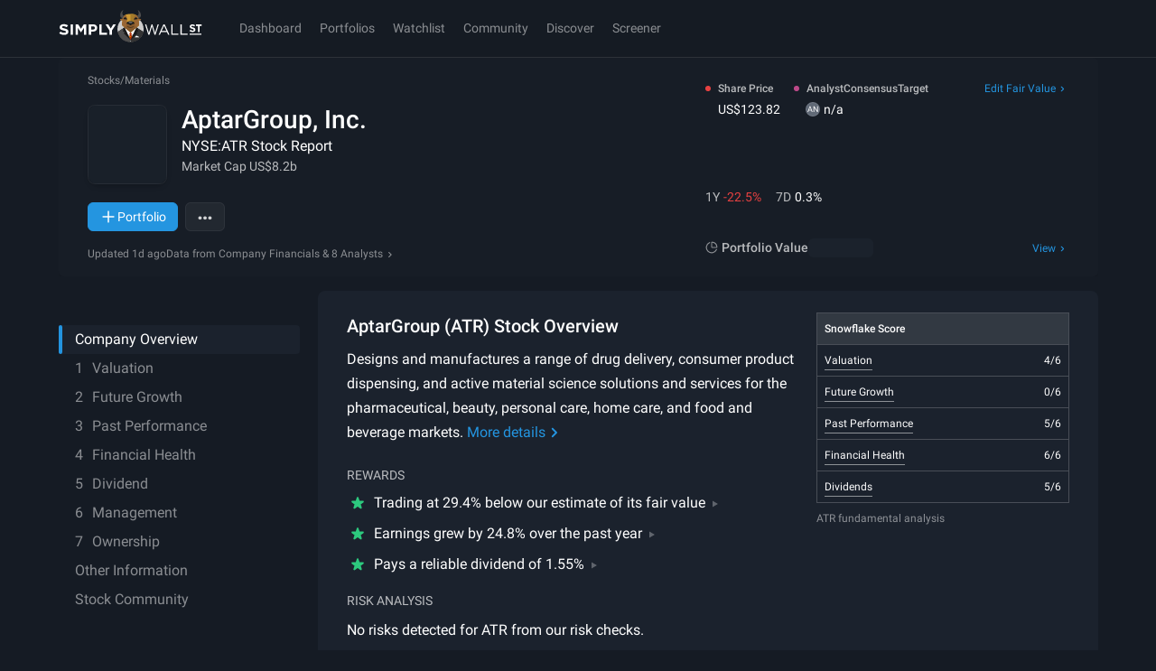

--- FILE ---
content_type: text/javascript
request_url: https://simplywall.st/static/js/Narrative-components-NarrativeCommunityActivity.modern.0782d388.js
body_size: 5618
content:

!function(){try{var e="undefined"!=typeof window?window:"undefined"!=typeof global?global:"undefined"!=typeof globalThis?globalThis:"undefined"!=typeof self?self:{},n=(new e.Error).stack;n&&(e._sentryDebugIds=e._sentryDebugIds||{},e._sentryDebugIds[n]="d0795bfb-59d1-51ca-b2f3-3e8112816ad6")}catch(e){}}();
(self.__LOADABLE_LOADED_CHUNKS__=self.__LOADABLE_LOADED_CHUNKS__||[]).push([[98967],{25012:function(e,t,n){"use strict";var r=n(85143);t.A=r.A},26343:function(e,t,n){var r=n(15872)({"&":"&amp;","<":"&lt;",">":"&gt;",'"':"&quot;","'":"&#39;"});e.exports=r},38283:function(e,t,n){"use strict";n.d(t,{J:function(){return f}});n(15209),n(30782),n(51305),n(28379),n(2730);var r=n(83406),o=n(75085),i=n(25012),c=(0,n(93130).Ay)("div").withConfig({componentId:"sc-uhidtp-0"})(["min-height:238px;"]),a=n(66183),s=n(80980),A=(0,r.Ay)({resolved:{},chunkName:function(){return"components-RegistrationForm"},isReady:function(e){var t=this.resolve(e);return!0===this.resolved[t]&&!!n.m[t]},importAsync:function(){return Promise.all([n.e(38196),n.e(7556),n.e(84557)]).then(n.bind(n,59377))},requireAsync:function(e){var t=this,n=this.resolve(e);return this.resolved[n]=!1,this.importAsync(e).then((function(e){return t.resolved[n]=!0,e}))},requireSync:function(e){var t=this.resolve(e);return n(t)},resolve:function(){return 59377}}),u=(0,r.Ay)({resolved:{},chunkName:function(){return"components-LoginForm"},isReady:function(e){var t=this.resolve(e);return!0===this.resolved[t]&&!!n.m[t]},importAsync:function(){return Promise.all([n.e(41770),n.e(16609),n.e(7556),n.e(79537)]).then(n.bind(n,97268))},requireAsync:function(e){var t=this,n=this.resolve(e);return this.resolved[n]=!1,this.importAsync(e).then((function(e){return t.resolved[n]=!0,e}))},requireSync:function(e){var t=this.resolve(e);return n(t)},resolve:function(){return 97268}}),l=(0,r.Ay)({resolved:{},chunkName:function(){return"components-ContinueWithButtons"},isReady:function(e){var t=this.resolve(e);return!0===this.resolved[t]&&!!n.m[t]},importAsync:function(){return Promise.all([n.e(41770),n.e(3204),n.e(36567),n.e(16609),n.e(44162),n.e(64566)]).then(n.bind(n,10377))},requireAsync:function(e){var t=this,n=this.resolve(e);return this.resolved[n]=!1,this.importAsync(e).then((function(e){return t.resolved[n]=!0,e}))},requireSync:function(e){var t=this.resolve(e);return n(t)},resolve:function(){return 10377}}),d=(0,r.Ay)({resolved:{},chunkName:function(){return"components-OAuthButtons"},isReady:function(e){var t=this.resolve(e);return!0===this.resolved[t]&&!!n.m[t]},importAsync:function(){return Promise.all([n.e(41770),n.e(3204),n.e(36567),n.e(16609),n.e(44162),n.e(8408)]).then(n.bind(n,30745))},requireAsync:function(e){var t=this,n=this.resolve(e);return this.resolved[n]=!1,this.importAsync(e).then((function(e){return t.resolved[n]=!0,e}))},requireSync:function(e){var t=this.resolve(e);return n(t)},resolve:function(){return 30745}},{resolveComponent:function(e){return e.OAuthButtons}}),f=function(e){var t=e.onRegisterSuccess,n=void 0===t?function(){return null}:t,r=e.onLoginSuccess,f=void 0===r?function(){return null}:r,g=e.onChangeType,m=e.current,p=void 0===m?"login":m,v=e.postVerifyRedirectTo,h=e.ticker,b=e.prefillEmail,y=e.focusOnMount,w=void 0!==y&&y;return(0,s.jsx)(i.A,{conditions:{oauth:"oauth"===p,loginRegister:"oauth"!==p},children:{oauth:function(){return(0,s.jsx)(l,{onLoginSuccess:f,onRegisterSuccess:n,onClickRegister:function(){"function"==typeof g&&g("register")},onClickSignIn:function(){"function"==typeof g&&g("login")},ticker:h})},loginRegister:function(){return(0,s.jsxs)(s.Fragment,{children:[(0,s.jsx)(c,{children:(0,s.jsx)(i.A,{conditions:{signIn:"login"===p,register:"register"===p},children:{signIn:function(){return(0,s.jsx)(u,{prefillEmail:b,focusOnMount:w,onSuccess:f})},register:function(){return(0,s.jsx)(A,{postVerifyRedirectTo:v,onRegister:n})}}})}),"login"===p||"register"===p?(0,s.jsx)(d,{type:p,onLoginSuccess:f,onRegisterSuccess:n}):null,"login"===p&&(0,s.jsx)("p",{children:(0,s.jsxs)(a.wD,{i18nKey:"app.modal.registerInstead",children:["Not a member?",(0,s.jsx)(o.$n,{styleType:"strongLink",className:"!text-[--s-link-primary-color-text] !underline underline-offset-2 !shadow-none",onClick:function(){return null==g?void 0:g("register")},"data-cy-id":"toggle-register",children:"Sign up"})]})}),"register"===p&&(0,s.jsx)("p",{children:(0,s.jsxs)(a.wD,{i18nKey:"app.modal.registration.loginCTA",children:["Already have an account?",(0,s.jsx)(o.$n,{styleType:"strongLink",className:"!text-[--s-link-primary-color-text] !underline underline-offset-2 !shadow-none",onClick:function(){return null==g?void 0:g("login")},"data-cy-id":"toggle-login",children:"Sign in"})]})})]})}}})}},58951:function(e,t,n){"use strict";n.d(t,{K:function(){return a}});n(63200),n(50561),n(15209),n(30782),n(28379),n(2730),n(83525),n(22693),n(68156),n(25939),n(98806),n(96165),n(75933),n(31744),n(8691);var r=n(99153),o=n.n(r),i=n(91880),c=function(e){var t=arguments.length>1&&void 0!==arguments[1]&&arguments[1];window.location.href!==e&&(t?window.history.replaceState({},"",e):window.history.pushState({},"",e))};function a(){var e=!1,t=(0,i.useCallback)((function(e,t){var n=arguments.length>2&&void 0!==arguments[2]?arguments[2]:{};try{var r=window.location,o=r.hash,i=r.origin,a=r.pathname,s=r.search,A=new URL(a,i),u=new URLSearchParams(s);u.set(e,t);var l="?".concat(u.toString());return void c("".concat(A).concat(l).concat(o),n.shouldReplace)}catch(t){return console.warn(t),void console.warn("Unable to set ".concat(e," in url"))}}),[e]),n=(0,i.useCallback)((function(e){var t=window.location.search,n=new URLSearchParams(t);try{var r=n.get(e);return null===r?null:o()(r)}catch(t){return console.warn(t),console.warn("Unable to get ".concat(e," in url")),null}}),[e]),r=(0,i.useCallback)((function(e){var t=arguments.length>1&&void 0!==arguments[1]?arguments[1]:{};var n=window.location,r=n.hash,o=n.origin,i=n.pathname,a=n.search;if(i&&o){var s=new URL(i,o),A=new URLSearchParams(a);try{A.delete(e);var u=""!==A.toString()?"?".concat(A.toString()):"";return void c("".concat(s).concat(u).concat(r),t.shouldReplace)}catch(t){return console.warn(t),void console.warn("Unable to remove ".concat(e," in url"))}}}),[e]);return{getItem:n,setItem:t,removeItem:r}}},66195:function(e,t,n){"use strict";n.d(t,{A:function(){return A}});n(91662),n(2350),n(8691);var r=n(99594),o=n(75085),i=n(21411),c=n(80980);function a(e){switch(e){case"en":return"en_US";case"es":return"es_ES";case"de":return"de_DE"}}var s=function(e){var t=e.allowCrawlers,n=e.allowFollow,s=e.title,A=e.titleSuffix,u=e.description,l=e.children,d=e.openGraphImageUrl,f=(0,o.DP)(),g=(0,i.Y)(),m="".concat(s||"").concat(A||"");return(0,c.jsxs)(r.m,{children:[(0,c.jsx)("title",{children:m}),(0,c.jsx)("meta",{property:"title",content:m}),(0,c.jsx)("meta",{property:"og:title",content:m}),(0,c.jsx)("meta",{property:"og:locale",content:a(g)}),(0,c.jsx)("meta",{name:"ROBOTS",content:t?"INDEX, FOLLOW":n?"NOINDEX, FOLLOW":"NOINDEX, NOFOLLOW"}),(0,c.jsx)("meta",{property:"og:type",content:"website"}),(0,c.jsx)("meta",{property:"og:site_name",content:"Simply Wall St"}),(0,c.jsx)("meta",{content:"Simply Wall St",itemProp:"name"}),(0,c.jsx)("meta",{name:"theme-color",content:f.color.bgSurface3}),u&&(0,c.jsx)("meta",{name:"description",content:u}),u&&(0,c.jsx)("meta",{name:"og:description",content:u}),d&&(0,c.jsx)("meta",{name:"og:image",content:d}),l]})};s.defaultProps={titleSuffix:" - Simply Wall St",allowCrawlers:!1};var A=s},72309:function(e,t,n){"use strict";n.d(t,{u:function(){return c}});var r=n(88441),o=n(66183),i={"sws-test":{logoURL:(0,r.YG)("partners/sws.png"),blurbKey:"partner.brokerBrand.sws.blurb"},"avanza-trial":{logoURL:(0,r.YG)("partners/avanza.png"),blurbKey:"partner.brokerBrand.avanzaTrial.blurb"},avanza:{logoURL:(0,r.YG)("partners/avanza.png"),blurbKey:"partner.brokerBrand.avanza.blurb"}},c=function(e){var t=(0,o.Bd)();return void 0!==e&&function(e){return e in i}(e)?{logoURL:i[e].logoURL,blurb:t(i[e].blurbKey)}:{}}},85143:function(e,t,n){"use strict";var r=n(26199),o=n.n(r);n(63200),n(7212),n(80639),n(28844),n(30782);t.A=function(e){var t=e.match,n=e.conditions,r=e.children;if(void 0!==t&&void 0!==r)return t?"function"==typeof r?r():r:null;if(void 0!==n&&null!=r){var i=Object.entries(n).find((function(e){return e[1]}));if(i)try{var c=o()(i,1)[0];return"function"==typeof r[c]?r[c]():r[c]}catch(e){return null}}return null}},88441:function(e,t,n){"use strict";n.d(t,{C1:function(){return c},UW:function(){return l},YG:function(){return a},em:function(){return u},mD:function(){return s},qv:function(){return A}});var r=n(56945),o=n.n(r);n(8691),n(90683),n(28593),n(30782),n(33853),n(315),n(91662),n(12726),n(55303),n(55020),n(30155),n(73117),n(43948),n(67084);function i(e,t){var n=Object.keys(e);if(Object.getOwnPropertySymbols){var r=Object.getOwnPropertySymbols(e);t&&(r=r.filter((function(t){return Object.getOwnPropertyDescriptor(e,t).enumerable}))),n.push.apply(n,r)}return n}var c="https://simplywall.st";function a(e){return"".concat(c,"/static/images/").concat(e)}function s(e){var t=e.src,n=e.width,r=e.height,o=e.fit,i=void 0===o?"cover":o,a=e.quality,s=void 0===a?80:a,A=e.blur,u=void 0===A?0:A,l=e.format,d=void 0===l?"auto":l,f=e.sharpen,g=void 0===f?0:f,m=e.slowConnectionQuality,p=e.dpr,v=void 0===p?1:p,h=e.metadata,b=void 0===h?"none":h,y=e.brightness,w=e.contrast;if(!t)return"";var j=["format=".concat(d),"fit=".concat(i),"number"==typeof n&&"w=".concat(n),"number"==typeof r&&"h=".concat(r),"q=".concat(s),"blur=".concat(u),g>0&&"sharpen=".concat(g),m&&"scq=".concat(m),1!==v&&"dpr=".concat(v),"keep"!==b&&"metadata=".concat(b),void 0!==y&&"brightness=".concat(y),void 0!==w&&"contrast=".concat(w)];return"".concat(c,"/cdn-cgi/image/").concat(j.filter(Boolean).join(","),"/").concat(t)}function A(e){return e.src&&""!==e.src?{srcSet:e.breakpoints.map((function(t){return"number"==typeof t?"".concat(s({src:e.src,width:t})," ").concat(t,"w"):"".concat(s(function(e){for(var t=1;t<arguments.length;t++){var n=null!=arguments[t]?arguments[t]:{};t%2?i(Object(n),!0).forEach((function(t){o()(e,t,n[t])})):Object.getOwnPropertyDescriptors?Object.defineProperties(e,Object.getOwnPropertyDescriptors(n)):i(Object(n)).forEach((function(t){Object.defineProperty(e,t,Object.getOwnPropertyDescriptor(n,t))}))}return e}({src:e.src},t))," ").concat(t.width,"w")})).join(",")}:{srcSet:""}}function u(e){return s(e)}function l(e){return A(e)}},96812:function(e,t,n){"use strict";n.r(t),n.d(t,{AutoCompanyNoteModal:function(){return l},default:function(){return l}});n(28844),n(30782);var r=n(91880),o=n(4627),i=n(73240),c=n(58951),a=n(71301),s=n(16196),A=n(80980),u=function(e){return"create"===e||"string"==typeof e&&(0,i.tf)(e)};var l=function(e){var t=e.companyId,n=e.uniqueSymbol,i=(0,a.Mt)(t).data,l=(0,s.cB)().openNoteModal,d=(0,c.K)(),f=d.getItem,g=d.removeItem,m=d.setItem,p=(0,o.z1)({type:"track",subject:"AutoCompanyNoteModal",companyId:t,uniqueSymbol:n}).Track,v=f("note"),h=f("mode"),b=function(e){if(u(e)&&null!==e)return e}(v);return(0,r.useEffect)((function(){if(!u(b))return g("note"),void g("mode");var e;if(m("mode","compact"===(e=h)||"full"===e?e:"compact"),"create"!==b){var r=null==i?void 0:i.find((function(e){return e.id===b}));r&&l({note:r,companyId:t,uniqueSymbol:n})}else l({companyId:t,uniqueSymbol:n})}),[b,i]),u(b)?(0,A.jsx)(p,{}):null}},98020:function(e,t,n){"use strict";n.d(t,{A:function(){return p}});n(315),n(91662),n(28593),n(30782),n(12726),n(55303),n(55020),n(30155),n(73117),n(43948),n(67084);var r=n(56945),o=n.n(r),i=n(88441),c=n(93130),a=(0,c.i7)(["100%{transform:scale3d(1.3,1.3,1.3) translate3d(0px,-12px,0px);}"]),s=(0,c.Ay)("div").withConfig({componentId:"sc-r2dkmo-0"})(["position:absolute;top:0;left:0;right:0;bottom:0;overflow:hidden;&::before{position:absolute;display:block;content:'';z-index:0;top:0;left:0;right:0;bottom:0;transform:scale(1.2);background-size:cover;background-position:center;background-image:url([data-uri]);filter:blur(16px) brightness(0.8);}&::after{position:absolute;display:block;content:'';z-index:1;top:0;left:0;right:0;bottom:0;background-size:cover;background-position:center;background-image:url(",");@media (max-width:1440px) and (min-width:1025px){background-image:url(",");}@media (max-width:1024px) and (min-width:769px){background-image:url(",");}@media (max-width:768px){background-image:url(",");}transform-origin:50% 30%;animation:"," 90s linear infinite;animation-direction:alternate;filter:brightness(0.5) saturate(0.6) contrast(0.9);}"],(0,i.mD)({src:(0,i.YG)("background-large.jpg"),width:2560,quality:60,blur:10}),(0,i.mD)({src:(0,i.YG)("background-large.jpg"),width:1440,blur:10}),(0,i.mD)({src:(0,i.YG)("background-large.jpg"),width:1024,fit:"crop",blur:10}),(0,i.mD)({src:(0,i.YG)("background-large.jpg"),width:768,fit:"crop",quality:30,blur:10}),a),A=n(7423),u=n(20429),l=n(75085),d=n(3853),f=n(80980);function g(e,t){var n=Object.keys(e);if(Object.getOwnPropertySymbols){var r=Object.getOwnPropertySymbols(e);t&&(r=r.filter((function(t){return Object.getOwnPropertyDescriptor(e,t).enumerable}))),n.push.apply(n,r)}return n}function m(e){for(var t=1;t<arguments.length;t++){var n=null!=arguments[t]?arguments[t]:{};t%2?g(Object(n),!0).forEach((function(t){o()(e,t,n[t])})):Object.getOwnPropertyDescriptors?Object.defineProperties(e,Object.getOwnPropertyDescriptors(n)):g(Object(n)).forEach((function(t){Object.defineProperty(e,t,Object.getOwnPropertyDescriptor(n,t))}))}return e}var p=function(e){var t=e.children,n=(0,A.DP)("light-v1"),r=(0,l.w4)({theme:"dark-v2"===n?"light-v2":n});return(0,f.jsx)(l.NP,{theme:r,children:(0,f.jsx)("section",m(m(m(m({className:"h-screen w-screen"},"light-v1"===n&&{"data-theme":"light"}),"light-v2"===n&&{"data-theme":"light","data-brand":"v2"}),"dark-v2"===n&&{"data-theme":"light","data-brand":"v2"}),{},{children:(0,f.jsx)("div",{className:"flex flex-col",children:(0,f.jsxs)("div",{className:(0,d.cn)("relative h-screen overflow-hidden","light-v2"===n&&"bg-[linear-gradient(0deg,var(--s-color-brand-01)_0%,var(--s-color-surface)_51%)]","dark-v2"===n&&"bg-[linear-gradient(180deg,var(--s-color-surface-1)_0%,var(--s-color-brand-01)_150%)]"),children:[(0,f.jsx)(s,{className:(0,d.cn)(("light-v2"===n||"dark-v2"===n)&&"hidden")}),(0,f.jsx)("div",{className:"relative z-1 flex items-center justify-center overflow-auto p-4 text-solid",children:(0,f.jsxs)("div",{className:"mt-[env(safe-area-inset-top)] flex max-w-[380px] flex-col self-start rounded-md bg-surface-2 p-4 sm:p-10 md:mt-16",children:[(0,f.jsx)(u.A,{className:"mx-auto mb-3 block max-w-40 md:mb-6 md:max-w-[180px]"}),t]})})]})})}))})}},99153:function(e,t,n){var r=n(26343),o=n(73486),i=/[&<>"']/g,c=RegExp(i.source);e.exports=function(e){return(e=o(e))&&c.test(e)?e.replace(i,r):e}}}]);
//# sourceMappingURL=Narrative-components-NarrativeCommunityActivity.modern.0782d388.js.map
//# debugId=d0795bfb-59d1-51ca-b2f3-3e8112816ad6


--- FILE ---
content_type: text/javascript
request_url: https://simplywall.st/static/js/simplywallst-ui-core-icons-PriceUpOutline.modern.52713a7b.js
body_size: 3993
content:
"use strict";
!function(){try{var e="undefined"!=typeof window?window:"undefined"!=typeof global?global:"undefined"!=typeof globalThis?globalThis:"undefined"!=typeof self?self:{},n=(new e.Error).stack;n&&(e._sentryDebugIds=e._sentryDebugIds||{},e._sentryDebugIds[n]="d0fe38d6-f16c-50f0-8076-99dc0c40a113")}catch(e){}}();
(self.__LOADABLE_LOADED_CHUNKS__=self.__LOADABLE_LOADED_CHUNKS__||[]).push([[30479],{15916:function(e,t,n){n.r(t),n.d(t,{default:function(){return u}});n(315),n(91662),n(28593),n(30782),n(12726),n(55303),n(55020),n(30155),n(73117),n(43948),n(67084);var i=n(56945),r=n.n(i),a=n(80980),o=n(91880);function s(e,t){var n=Object.keys(e);if(Object.getOwnPropertySymbols){var i=Object.getOwnPropertySymbols(e);t&&(i=i.filter((function(t){return Object.getOwnPropertyDescriptor(e,t).enumerable}))),n.push.apply(n,i)}return n}function l(e){for(var t=1;t<arguments.length;t++){var n=null!=arguments[t]?arguments[t]:{};t%2?s(Object(n),!0).forEach((function(t){r()(e,t,n[t])})):Object.getOwnPropertyDescriptors?Object.defineProperties(e,Object.getOwnPropertyDescriptors(n)):s(Object(n)).forEach((function(t){Object.defineProperty(e,t,Object.getOwnPropertyDescriptor(n,t))}))}return e}var d=function(e,t){return(0,a.jsx)("svg",l(l({viewBox:"0 0 24 24",xmlns:"http://www.w3.org/2000/svg",ref:t},e),{},{children:(0,a.jsx)("path",{fillRule:"evenodd",clipRule:"evenodd",d:"M17 3a.5.5 0 000 1h2.207l-4.2 3.817A6.478 6.478 0 0011 6.02V4.5a.5.5 0 00-1 0v1.519A6.501 6.501 0 004.019 12H2.5a.5.5 0 000 1h1.519A6.501 6.501 0 0010 18.981V20.5a.5.5 0 001 0v-1.519A6.501 6.501 0 0016.981 13H18.5a.5.5 0 000-1h-1.519a6.467 6.467 0 00-1.308-3.436L20 4.63V7a.5.5 0 001 0V3h-4zm-6.5 4a5.5 5.5 0 110 11 5.5 5.5 0 010-11zm.5 3v2h.5a1.5 1.5 0 011.5 1.5v1a1.5 1.5 0 01-1.5 1.5H11v1h-1v-1H8v-1h2v-2h-.5A1.5 1.5 0 018 11.5v-1A1.5 1.5 0 019.5 9h.5V8h1v1h2v1h-2zm-1 0h-.5a.5.5 0 00-.5.5v1a.5.5 0 00.5.5h.5v-2zm1 5v-2h.5a.5.5 0 01.5.5v1a.5.5 0 01-.5.5H11z"})}))},c=(0,o.forwardRef)(d);function g(e,t){var n=Object.keys(e);if(Object.getOwnPropertySymbols){var i=Object.getOwnPropertySymbols(e);t&&(i=i.filter((function(t){return Object.getOwnPropertyDescriptor(e,t).enumerable}))),n.push.apply(n,i)}return n}var u=(0,o.forwardRef)((function(e,t){return(0,a.jsx)(c,function(e){for(var t=1;t<arguments.length;t++){var n=null!=arguments[t]?arguments[t]:{};t%2?g(Object(n),!0).forEach((function(t){r()(e,t,n[t])})):Object.getOwnPropertyDescriptors?Object.defineProperties(e,Object.getOwnPropertyDescriptors(n)):g(Object(n)).forEach((function(t){Object.defineProperty(e,t,Object.getOwnPropertyDescriptor(n,t))}))}return e}({ref:t},e))}))},63135:function(e,t,n){n.r(t),n.d(t,{default:function(){return u}});n(315),n(91662),n(28593),n(30782),n(12726),n(55303),n(55020),n(30155),n(73117),n(43948),n(67084);var i=n(56945),r=n.n(i),a=n(80980),o=n(91880);function s(e,t){var n=Object.keys(e);if(Object.getOwnPropertySymbols){var i=Object.getOwnPropertySymbols(e);t&&(i=i.filter((function(t){return Object.getOwnPropertyDescriptor(e,t).enumerable}))),n.push.apply(n,i)}return n}function l(e){for(var t=1;t<arguments.length;t++){var n=null!=arguments[t]?arguments[t]:{};t%2?s(Object(n),!0).forEach((function(t){r()(e,t,n[t])})):Object.getOwnPropertyDescriptors?Object.defineProperties(e,Object.getOwnPropertyDescriptors(n)):s(Object(n)).forEach((function(t){Object.defineProperty(e,t,Object.getOwnPropertyDescriptor(n,t))}))}return e}var d=function(e,t){return(0,a.jsx)("svg",l(l({viewBox:"0 0 24 24",xmlns:"http://www.w3.org/2000/svg",ref:t},e),{},{children:(0,a.jsx)("path",{fillRule:"evenodd",clipRule:"evenodd",d:"M10 3.5a.5.5 0 011 0v1.519A6.501 6.501 0 0116.981 11H18.5a.5.5 0 010 1h-1.519a6.468 6.468 0 01-1.308 3.436L20 19.37V17a.5.5 0 011 0v4h-4a.5.5 0 010-1h2.207l-4.2-3.817A6.478 6.478 0 0111 17.98V19.5a.5.5 0 01-1 0v-1.519A6.501 6.501 0 014.019 12H2.5a.5.5 0 010-1h1.519A6.501 6.501 0 0110 5.019V3.5zm.5 2.5a5.5 5.5 0 110 11 5.5 5.5 0 010-11zm.5 3v2h.5a1.5 1.5 0 011.5 1.5v1a1.5 1.5 0 01-1.5 1.5H11v1h-1v-1H8v-1h2v-2h-.5A1.5 1.5 0 018 10.5v-1A1.5 1.5 0 019.5 8h.5V7h1v1h2v1h-2zm-1 0h-.5a.5.5 0 00-.5.5v1a.5.5 0 00.5.5h.5V9zm1 5v-2h.5a.5.5 0 01.5.5v1a.5.5 0 01-.5.5H11z"})}))},c=(0,o.forwardRef)(d);function g(e,t){var n=Object.keys(e);if(Object.getOwnPropertySymbols){var i=Object.getOwnPropertySymbols(e);t&&(i=i.filter((function(t){return Object.getOwnPropertyDescriptor(e,t).enumerable}))),n.push.apply(n,i)}return n}var u=(0,o.forwardRef)((function(e,t){return(0,a.jsx)(c,function(e){for(var t=1;t<arguments.length;t++){var n=null!=arguments[t]?arguments[t]:{};t%2?g(Object(n),!0).forEach((function(t){r()(e,t,n[t])})):Object.getOwnPropertyDescriptors?Object.defineProperties(e,Object.getOwnPropertyDescriptors(n)):g(Object(n)).forEach((function(t){Object.defineProperty(e,t,Object.getOwnPropertyDescriptor(n,t))}))}return e}({ref:t},e))}))},82464:function(e){e.exports=JSON.parse('{"documentTitle":"Ny portfölj","selectBroker.heading":"Vilken mäklare använder du?","selectBroker.description":"Välj din mäklare för att se tillgängliga metoder för skapande.","selectBroker.popularBrokers":"Populära mäklare i ditt land","selectBroker.manualOption":"Eller, <0>skapa portfölj manuellt</0> utan att välja en mäklare.","selectBroker.demoOptionText":"Vill du först se hur det fungerar?","selectBroker.demoOptionLinkText":"Utforska en demoportfölj","newManualPortfolio.altText":"Manuell portfölj","newManualPortfolio.heading":"Lägg till innehav manuellt","newManualPortfolio.quickStartLabel":"Snabbstartsalternativet.","newManualPortfolio.description":"Lista bara de aktier du äger och deras genomsnittspris.","newTransactionPortfolio.portfolioName":"Transaktioner","newTransactionPortfolio.ariaLabel":"Skapa transaktionsportfölj","newTransactionPortfolio.altText":"Transaktionsportfölj","newTransactionPortfolio.heading":"Ladda upp handelshistorik","newTransactionPortfolio.detailedTrackingLabel":"För detaljerad spårning från början.","newTransactionPortfolio.description":"Ladda upp eller ange din fullständiga transaktionshistorik manuellt.","newLinkedPortfolio.altText":"Länkad portfölj","newLinkedPortfolio.heading":"Anslut automatiskt","newLinkedPortfolio.easiestWayLabel":"Det enklaste sättet.","newLinkedPortfolio.description":"Länka säkert ditt {{brokerageName}}-konto för att synkronisera din portfölj på några sekunder.","selectCreationMethod.headingNoBroker":"Hur vill du skapa din portfölj?","selectCreationMethod.headingWithBroker":"Hur vill du lägga till din {{brokerageName}}-portfölj?","selectCreationMethod.linkingNotAvailable":"Koppling till mäklaren är ännu inte tillgänglig för {{brokerageName}}.","searchHoldings.placeholder":"Sök efter ett företag eller ETF","searchHoldings.holdingsCount":"{{count}} innehav, ","searchHoldings.holdingsCount_other":"{{count}} innehav, ","searchHoldings.addMoreText":"lägg till fler genom att söka","searchHoldings.ariaLabel":"Sök efter ett företag eller ETF","searchHoldings.emptyState":"Inga matchande objekt hittades","selectHoldings.heading":"Lägg till alla dina nuvarande innehav","selectHoldings.description":"Sök och välj aktier att lägga till i din portfölj.","selectHoldings.mutationError":"Det gick inte att lägga till innehav. Försök igen senare.","selectHoldings.existingHoldingError":"{{uniqueSymbol}} finns redan i din portfölj. Försök lägga till en annan tickersymbol.","selectHoldings.continueButton":"Fortsätt","editHoldings.heading":"Lägg till detaljer för ditt innehav","editHoldings.description":"Lägg till antalet aktier du äger och vad du betalade för varje innehav.","editHoldings.tableHeaderName":"Namn","editHoldings.tableHeaderShares":"Antal aktier","editHoldings.tableHeaderSharesMobile":"Aktier","editHoldings.tableHeaderAvgPrice":"Genomsnittspris","editHoldings.tableHeaderTotalCost":"Total kostnad","editHoldings.errorValueTooLarge":"Ett eller flera inmatade värden är större än 10","editHoldings.errorUnknown":"Okänt fel","editHoldings.continueButton":"Fortsätt","inlineTransactionsUpload.fileNotSupported":"{{fileName}} stöds inte. Använd: {{supportedExtensions}}","inlineTransactionsUpload.ariaLabel":"Ladda upp fil","inlineTransactionsUpload.heading":"Smart import med AI ✨","inlineTransactionsUpload.description":"Ladda upp din fil med handelshistorik så bygger vår AI din portfölj direkt.","inlineTransactionsUpload.importFailed":"Importen misslyckades. Försök igen.","inlineTransactionsUpload.importing":"Importerar {{fileName}}...","inlineTransactionsUpload.importingWait":"Detta kan ta en liten stund","inlineTransactionsUpload.dragFileHere":"Dra din fil hit eller","inlineTransactionsUpload.selectFile":"Välj fil","supportedBrokerageCreationView.divider":"eller","supportedBrokerageCreationView.manualPrompt":"Föredrar du att göra det manuellt?","supportedBrokerageCreationView.enterTradeHistoryLink":"Ange handelshistorik (bäst noggrannhet)","supportedBrokerageCreationView.addHoldingsLink":"Lägg till nuvarande innehav (snabbast)","supportedFileTypesList.images":"Images"}')},88999:function(e){e.exports=JSON.parse('{"assetsVsLiabilities.barLabel1":"Vermögenswerte","assetsVsLiabilities.barLabel2":"Verbindlichkeiten","assetsVsLiabilities.term1.tooltip1":"Kurzfristige Vermögenswerte","assetsVsLiabilities.term1.tooltip2":"Kurzfristige Verbindlichkeiten","assetsVsLiabilities.term2.tooltip1":"Langfristige Vermögenswerte","assetsVsLiabilities.term2.tooltip2":"Langfristige Verbindlichkeiten","assetVsLiabilities.term1":"Kurzfristig","assetVsLiabilities.term2":"Langfristig","badge.appropriate":"Angemessen","badge.good":"Gut","badge.high":"Hoch","badge.low":"Niedrig","badge.none":"Keine","badge.sufficient":"Ausreichend","balanceSheet.assets":"Vermögenswerte","balanceSheet.id.accountsPayable":"Kreditorenbuchhaltung","balanceSheet.id.cashShortTermInvestments":"Bargeld und kurzfristige Anlagen","balanceSheet.id.debt":"Verschuldung","balanceSheet.id.equity":"Eigenkapital","balanceSheet.id.inventory":"Bestandsaufnahme","balanceSheet.id.longTermOtherAssets":"Langfristige und sonstige Vermögenswerte","balanceSheet.id.otherLiabilities":"Sonstige Passiva","balanceSheet.id.physicalAssets":"Physische Vermögenswerte","balanceSheet.id.receivables":"Forderungen","balanceSheet.liabilitiesEquity":"Passiva + Eigenkapital","cashRunwayAnalysis.copy":"Bei Unternehmen, die in der Vergangenheit im Durchschnitt Verluste gemacht haben, wird geprüft, ob sie über einen Liquiditätsvorlauf von mindestens einem Jahr verfügen.","dataIsMeaningless":"<1>In diesem Abschnitt analysieren wir in der Regel die Finanzlage von {{company}}, um festzustellen, wie gut das Unternehmen für Zeiten finanzieller Notlagen gerüstet ist, und insbesondere, wie gut es in der Lage ist, seine liquiden Mittel und seine Verschuldung zu verwalten. {{company}} hat keine angemessenen Bilanzdaten vorgelegt, so dass die Finanzlage des Unternehmens nicht richtig bewertet werden kann.</1><1>Dies ist eine recht seltene Situation, da 97 % der von Simply Wall St erfassten Unternehmen über Finanzinformationen verfügen.</1>","debtToEquityHistory.chart.key1":"Verschuldung","debtToEquityHistory.chart.key2":"Eigenkapital","debtToEquityHistory.chart.key3":"Zahlungsmittel und Zahlungsmitteläquivalente","debtToEquityHistory.chart.tooltip":"Schulden/Eigenkapital-Verhältnis","debtToEquityHistory.modal.caption":"Alle Daten von {{company}} Company Filings, zuletzt gemeldet {{date}}","debtToEquityHistory.modal.caption2":"Vergangene Daten zu Schulden und Eigenkapital","debtToEquityHistory.table.heading1":"Datum","debtToEquityHistory.table.heading2":"Eigenkapital insgesamt","debtToEquityHistory.table.heading3":"Gesamtverschuldung","debtToEquityHistory.table.heading4":"Bargeld und kurzfristige Anlagen","keyInfo.debt":"Verschuldung","keyInfo.debtToEquityRatio":"Verhältnis von Schulden zu Eigenkapital","keyInfo.metric.bank.allowanceForBadLoans":"Wertberichtigung für notleidende Kredite","keyInfo.metric.bank.assetToEquityRatio":"Verhältnis von Vermögen zu Eigenkapital","keyInfo.metric.bank.badLoans":"Notleidende Kredite","keyInfo.metric.bank.cashEquivalents":"Bargeld und Äquivalente","keyInfo.metric.bank.currentRatio":"Liquiditätskennzahl","keyInfo.metric.bank.loanDepositRatio":"Kredit- zu Einlagenverhältnis","keyInfo.metric.bank.netInterestMargin":"Nettozinsspanne","keyInfo.metric.bank.totalDeposits":"Gesamteinlagen","keyInfo.metric.cash":"Bargeld","keyInfo.metric.equity":"Eigenkapital","keyInfo.metric.interestCoverageRatio":"Zinsdeckungsgrad","keyInfo.metric.totalAssets":"Gesamtvermögen","keyInfo.metric.totalLiabilities":"Gesamtverbindlichkeiten","keyInformation":"Wichtige Informationen","noData":"k.A.","pristineTitle":"{{company}} Balance Sheet Health","recentUpdates":"Jüngste Berichte zur Finanzlage","scoreName":"Finanzielle Gesundheit","showReport":"Abschnitt anzeigen","subSection.2":"Analyse der Finanzlage","subSection.3":"Geschichte und Analyse des Verhältnisses von Schulden zu Eigenkapital","subSection.4":"Bilanz","subSection.discover":"Entdecken Sie finanziell stabile Unternehmen","subSection.optional.4":"Liquiditätsreserve-Analyse","subSection.optional.5":"Analyse der Finanzinstitute","title":"Balance Sheet Health"}')}}]);
//# sourceMappingURL=simplywallst-ui-core-icons-PriceUpOutline.modern.52713a7b.js.map
//# debugId=d0fe38d6-f16c-50f0-8076-99dc0c40a113


--- FILE ---
content_type: text/javascript
request_url: https://simplywall.st/static/js/components-Summary.modern.85137f7e.js
body_size: 11986
content:
"use strict";
!function(){try{var e="undefined"!=typeof window?window:"undefined"!=typeof global?global:"undefined"!=typeof globalThis?globalThis:"undefined"!=typeof self?self:{},n=(new e.Error).stack;n&&(e._sentryDebugIds=e._sentryDebugIds||{},e._sentryDebugIds[n]="c9effe36-a573-51e6-92ea-9146a8454231")}catch(e){}}();
(self.__LOADABLE_LOADED_CHUNKS__=self.__LOADABLE_LOADED_CHUNKS__||[]).push([[44876],{7781:function(e,n,t){t.d(n,{A:function(){return h}});t(315),t(91662),t(28593),t(30782),t(12726),t(55303),t(55020),t(30155),t(73117),t(43948),t(67084);var r=t(56945),i=t.n(r),o=t(80980),c=t(91880);function a(e,n){var t=Object.keys(e);if(Object.getOwnPropertySymbols){var r=Object.getOwnPropertySymbols(e);n&&(r=r.filter((function(n){return Object.getOwnPropertyDescriptor(e,n).enumerable}))),t.push.apply(t,r)}return t}function s(e){for(var n=1;n<arguments.length;n++){var t=null!=arguments[n]?arguments[n]:{};n%2?a(Object(t),!0).forEach((function(n){i()(e,n,t[n])})):Object.getOwnPropertyDescriptors?Object.defineProperties(e,Object.getOwnPropertyDescriptors(t)):a(Object(t)).forEach((function(n){Object.defineProperty(e,n,Object.getOwnPropertyDescriptor(t,n))}))}return e}var l=function(e,n){return(0,o.jsx)("svg",s(s({width:24,height:24,viewBox:"0 0 24 24",xmlns:"http://www.w3.org/2000/svg",ref:n},e),{},{children:(0,o.jsx)("path",{d:"M16 12L10 15.4641L10 8.5359L16 12Z"})}))},u=(0,c.forwardRef)(l);function d(e,n){var t=Object.keys(e);if(Object.getOwnPropertySymbols){var r=Object.getOwnPropertySymbols(e);n&&(r=r.filter((function(n){return Object.getOwnPropertyDescriptor(e,n).enumerable}))),t.push.apply(t,r)}return t}var h=(0,c.forwardRef)((function(e,n){return(0,o.jsx)(u,function(e){for(var n=1;n<arguments.length;n++){var t=null!=arguments[n]?arguments[n]:{};n%2?d(Object(t),!0).forEach((function(n){i()(e,n,t[n])})):Object.getOwnPropertyDescriptors?Object.defineProperties(e,Object.getOwnPropertyDescriptors(t)):d(Object(t)).forEach((function(n){Object.defineProperty(e,n,Object.getOwnPropertyDescriptor(t,n))}))}return e}({ref:n},e))}))},10206:function(e,n,t){t.d(n,{A:function(){return u}});var r=t(73320),i=t.n(r),o=(t(8691),t(90977),t(33853),t(91662),t(2350),t(98517),t(63200),t(36717),t(74593)),c=t(84533),a=t(25012),s=t(82280),l=t(80980),u=function(e){var n=e.risks,t=e.tickerSymbol,r=[].concat(i()(n.failRisksMayor),i()(n.failRisksMinor)),u=r.slice(0,4),d=r.length-u.length,h=(0,c.eh)(n),f=(0,s.S)();return(0,l.jsx)(a.A,{conditions:{hasPassedAllRisks:"hasPassedAllRisks"===h,hasNotFailedAnyRisk:"hasNotFailedAnyRisk"===h,InsufficientData:"insufficientData"===h,hasFailedRisks:"hasFailedRisks"===h},children:{hasPassedAllRisks:function(){return(0,l.jsx)("p",{children:f("risks.hasPassedAllRisks",{tickerSymbol:t})})},hasNotFailedAnyRisk:function(){return(0,l.jsx)("p",{children:f("risks.hasNotFailedAnyRisk",{tickerSymbol:t})})},insufficientData:function(){return(0,l.jsx)("p",{children:f("risks.insufficientData")})},hasFailedRisks:function(){return(0,l.jsxs)(l.Fragment,{children:[u.map((function(e,n){var t,r=(0,c.xY)(e.description);return(0,l.jsx)(o.A,{name:e.name,index:n,severity:e.severity,description:r,hash:null===(t=e.hash)||void 0===t?void 0:t.replace("#","")},e.name)})),r.length>4?(0,l.jsx)("p",{children:f("risks.hasFailedRisks",{count:d})}):(0,l.jsx)("br",{})]})}}})}},18470:function(e,n,t){t.d(n,{A:function(){return h}});t(315),t(91662),t(28593),t(30782),t(12726),t(55303),t(55020),t(30155),t(73117),t(43948),t(67084);var r=t(56945),i=t.n(r),o=t(80980),c=t(91880);function a(e,n){var t=Object.keys(e);if(Object.getOwnPropertySymbols){var r=Object.getOwnPropertySymbols(e);n&&(r=r.filter((function(n){return Object.getOwnPropertyDescriptor(e,n).enumerable}))),t.push.apply(t,r)}return t}function s(e){for(var n=1;n<arguments.length;n++){var t=null!=arguments[n]?arguments[n]:{};n%2?a(Object(t),!0).forEach((function(n){i()(e,n,t[n])})):Object.getOwnPropertyDescriptors?Object.defineProperties(e,Object.getOwnPropertyDescriptors(t)):a(Object(t)).forEach((function(n){Object.defineProperty(e,n,Object.getOwnPropertyDescriptor(t,n))}))}return e}var l=function(e,n){return(0,o.jsx)("svg",s(s({width:24,height:24,viewBox:"0 0 24 24",xmlns:"http://www.w3.org/2000/svg",ref:n},e),{},{children:(0,o.jsx)("path",{d:"M11.0496 5.90475C11.3502 4.98605 12.6498 4.98605 12.9504 5.90475L14.1246 9.49342H17.9049C18.8753 9.49342 19.2769 10.7366 18.49 11.3044L15.4377 13.5066L16.6073 17.0812C16.9083 18.0012 15.8568 18.7695 15.0718 18.2031L12 15.9868L8.92824 18.2031C8.14316 18.7695 7.09168 18.0012 7.39272 17.0812L8.56231 13.5066L5.51002 11.3044C4.72306 10.7366 5.12471 9.49342 6.09512 9.49342H9.87539L11.0496 5.90475Z",fillRule:"evenodd"})}))},u=(0,c.forwardRef)(l);function d(e,n){var t=Object.keys(e);if(Object.getOwnPropertySymbols){var r=Object.getOwnPropertySymbols(e);n&&(r=r.filter((function(n){return Object.getOwnPropertyDescriptor(e,n).enumerable}))),t.push.apply(t,r)}return t}var h=(0,c.forwardRef)((function(e,n){return(0,o.jsx)(u,function(e){for(var n=1;n<arguments.length;n++){var t=null!=arguments[n]?arguments[n]:{};n%2?d(Object(t),!0).forEach((function(n){i()(e,n,t[n])})):Object.getOwnPropertyDescriptors?Object.defineProperties(e,Object.getOwnPropertyDescriptors(t)):d(Object(t)).forEach((function(n){Object.defineProperty(e,n,Object.getOwnPropertyDescriptor(t,n))}))}return e}({ref:n},e))}))},30482:function(e,n,t){t.d(n,{l:function(){return l}});var r=t(98217),i=t(46322),o=t(60168),c=t(41454),a=t(21411),s=(0,r.A)();function l(e){var n=(0,a.Y)(),t=(0,c.z)(),r=(0,i.actionToPath)(t,s),l={es:"hhQKsh1e",de:"G5mWOwKv",ja:"a3enSUNp",ko:"jK89Qvjn",fr:"JtFZpox8",it:"wvTU4SIp",nl:"ezCaLiPl",tr:"WrCw4CIG",sv:"nD7fZYVq",default:"UjJqoRzy"};return(0,o.z)(n in l?l[n]:l.default,{locale:n,canonical_url:r,device_type:"browser",statement_id:e})}},34891:function(e,n,t){t.r(n),t.d(n,{default:function(){return ce}});var r,i,o,c,a,s,l,u=t(26199),d=t.n(u),h=(t(15209),t(30782),t(51305),t(28379),t(2730),t(91662),t(2350),t(98517),t(33853),t(91880)),f=t(4627),p=t(33405),m=t(58332),x=t(58794),g=t(39994),y=t.n(g),v=t(93130),w=t(75085),b=t(62945),j=(0,v.Ay)("h2").withConfig({componentId:"sc-c0l17s-0"})([""," color:",";margin-top:0;margin-bottom:8px;body[data-theme] &{color:var(--s-color-text-softer);}",""],(function(e){return e.theme.typography.largeStrong}),(function(e){return e.theme.color.whiteRGBA(.5)}),w.$_.lgUp(r||(r=y()(["\n    color: ",";\n    body[data-theme] & {\n      color: var(--s-color-text-solid);\n    }\n  "])),(function(e){return e.theme.color.white}))),k=(0,v.Ay)(b.w).withConfig({componentId:"sc-1968dbs-0"})(["position:relative;min-height:360px;h3{margin:","px 0;}",""],(function(e){return e.theme.x1spacePx}),w.$_.mdUp(i||(i=y()(["\n    padding-top: ","rem;\n    padding-bottom: ","rem;\n  "])),(function(e){return e.theme.x3space}),(function(e){return e.theme.x3space}))),O=(0,v.Ay)("div").withConfig({componentId:"sc-1968dbs-1"})(["ul{list-style:disc;padding:0 ","px 0 ","px;margin-bottom:0;> li{margin-bottom:","px;&:last-child{margin-bottom:0;}}}",";"],(function(e){return e.theme.x3spacePx}),(function(e){return 10*(e.theme.x3space-.4)}),(function(e){return e.theme.x1spacePx/2}),w.$_.smUp(o||(o=y()(["\n    min-height: 240px;\n  "])))),D=(0,v.Ay)("div").withConfig({componentId:"sc-1968dbs-2"})(["max-width:200px;margin:0 0 0 auto;"," ",";"],w.$_.smUp(c||(c=y()(["\n    width: 200px;\n  "]))),w.$_.mdUp(a||(a=y()(["\n    width: 280px;\n    max-width: 280px;\n  "])))),P=(0,v.Ay)(j).withConfig({componentId:"sc-1968dbs-3"})(["",";"],w.$_.mdDown(s||(s=y()(["\n    ",";\n  "])),(function(e){return e.theme.typography.smallStrong}))),C=(0,v.Ay)("div").withConfig({componentId:"sc-1968dbs-4"})(["padding-left:","px;text-wrap:pretty;",";"],(function(e){return e.theme.x1spacePx}),w.$_.smUp(l||(l=y()(["\n    padding-left: 0;\n  "])))),A=(0,v.Ay)("p").withConfig({componentId:"sc-1968dbs-5"})(["margin-bottom:0;opacity:0.7;",";"],(function(e){return e.theme.typography.xSmallStrong})),S=(0,v.Ay)("p").withConfig({componentId:"sc-1968dbs-6"})(["margin-bottom:0;opacity:0.5;",";"],(function(e){return e.theme.typography.xSmall})),R=t(80980),I=function(){return(0,R.jsxs)("div",{"data-cy-id":"reward-loading-skeleton",className:"flex flex-col gap-x1_25",children:[(0,R.jsxs)("div",{className:"flex items-center gap-x0_75",children:[(0,R.jsx)("div",{className:"bones size-x2 rounded-full"}),(0,R.jsx)("div",{className:"bones h-x1_25 w-60 rounded-full "})]}),(0,R.jsxs)("div",{className:"flex items-center gap-x0_75",children:[(0,R.jsx)("div",{className:"bones size-x2 rounded-full"}),(0,R.jsx)("div",{className:"bones h-x1_25 w-60 rounded-full"})]}),(0,R.jsxs)("div",{className:"flex items-center gap-x0_75",children:[(0,R.jsx)("div",{className:"bones size-x2 rounded-full"}),(0,R.jsx)("div",{className:"bones h-x1_25 w-60 rounded-full"})]})]})},L=t(3853),M=t(83406),T=(t(8691),t(38099)),E=t(46103),H=t(80227),N=t(82280);var _=function(e){var n=e.id,t=void 0===n?"":n,r=e.feedbackLabel,i=e.companyForFeedback,o=e.chart,c=e.table,a=e.points,s=e.preRenderHeight,l=void 0===s?338:s,u=e.preRenderMinHeightSmDown,d=void 0===u?225:u,h=(0,f.z1)({type:"track",subject:"chart",title:"snowflake"}).Track,p=function(e){var n=a&&a.length>0?a[0]:0,t=a&&a.length>1?a[1]:0,r=a&&a.length>2?a[2]:0,i=a&&a.length>3?a[3]:0,o=a&&a.length>4?a[4]:0,c="light"===e?"light":"dark";return"".concat(T.j2,"/snowflake/?points[]=").concat(n,"&points[]=").concat(t,"&points[]=").concat(r,"&points[]=").concat(i,"&points[]=").concat(o,"&theme=").concat(c,"&size=small")},m=p("dark"),x=p("light"),g=(0,N.S)();return(0,R.jsx)(h,{children:(0,R.jsx)(H.default,{chart:o,table:c,id:t,helpTitle:g("snowflake.about.title"),help:(0,R.jsx)(E.gz,{}),exportDarkUrl:m,exportLightUrl:x,feedbackLabel:r,companyName:i,keepChartRendered:!1,actionsMarginTop:8,preRenderHeight:l,preRenderMinHeightSmDown:d})})},F=t(83002),V=t(44407),B=t(22986),z=t(20683),U=function(e){var n=e.section,t=e.text,r=(0,B.pI)().loadSection,i=(0,z.H)();return(0,R.jsx)(w.$n,{as:"a",styleType:"softLink",href:"".concat(i,"/").concat(n),onClick:function(e){r(n),e.preventDefault()},children:t})},q=function(e,n){return e.toLocaleString(void 0,{maximumFractionDigits:n})},$=function(e){var n=e.points,t=e.tickerSymbol,r=(0,N.S)(),i=r("snowflake.table.heading"),o=r("snowflake.table.description",{tickerSymbol:t});return(0,R.jsxs)(R.Fragment,{children:[(0,R.jsx)(F.Ay,{item:{"@context":"https://schema.org","@type":"Table",headline:i,about:o}}),(0,R.jsxs)(V.A,{"data-cy-id":"overview-snowflake-table",columnTextAlignments:"l",children:[(0,R.jsx)("caption",{children:o}),(0,R.jsx)("thead",{children:(0,R.jsx)("tr",{children:(0,R.jsx)("th",{colSpan:2,children:i})})}),(0,R.jsxs)("tbody",{children:[(0,R.jsxs)("tr",{children:[(0,R.jsx)("td",{children:(0,R.jsx)(U,{section:"valuation",text:r("snowflake.table.valuation")})}),(0,R.jsxs)("td",{children:[n&&n.length>0?q(n[0]-1,2):0,"/6"]})]}),(0,R.jsxs)("tr",{children:[(0,R.jsx)("td",{children:(0,R.jsx)(U,{section:"future",text:r("snowflake.table.future")})}),(0,R.jsxs)("td",{children:[n&&n.length>1?q(n[1]-1,2):0,"/6"]})]}),(0,R.jsxs)("tr",{children:[(0,R.jsx)("td",{children:(0,R.jsx)(U,{section:"past",text:r("snowflake.table.past")})}),(0,R.jsxs)("td",{children:[n&&n.length>2?q(n[2]-1,2):0,"/6"]})]}),(0,R.jsxs)("tr",{children:[(0,R.jsx)("td",{children:(0,R.jsx)(U,{section:"health",text:r("snowflake.table.health")})}),(0,R.jsxs)("td",{children:[n&&n.length>3?q(n[3]-1,2):0,"/6"]})]}),(0,R.jsxs)("tr",{children:[(0,R.jsx)("td",{children:(0,R.jsx)(U,{section:"dividend",text:r("snowflake.table.dividends")})}),(0,R.jsxs)("td",{children:[n&&n.length>4?q(n[4]-1,2):0,"/6"]})]})]})]})]})},W=t(74593),G=t(10206),Z=t(91558);var Y=function(e){var n=e.children;return n?(0,R.jsx)(L.DZ,{as:"h3",size:"xSmall",weight:"normal",className:"!mt-x2 line-clamp-3 uppercase opacity-70 light:text-soft dark:text-soft",children:n}):null},K=t(44364),Q=t(7324),J=t(84533),X=t(73755),ee=t(2291),ne=t(63726),te=t(70407),re=(0,M.Ay)({resolved:{},chunkName:function(){return"RiskCheckModal"},isReady:function(e){var n=this.resolve(e);return!0===this.resolved[n]&&!!t.m[n]},importAsync:function(){return t.e(76793).then(t.bind(t,70446))},requireAsync:function(e){var n=this,t=this.resolve(e);return this.resolved[t]=!1,this.importAsync(e).then((function(e){return n.resolved[t]=!0,e}))},requireSync:function(e){var n=this.resolve(e);return t(n)},resolve:function(){return 70446}}),ie=(0,M.Ay)({resolved:{},chunkName:function(){return"components-DeprecatedSnowflake"},isReady:function(e){var n=this.resolve(e);return!0===this.resolved[n]&&!!t.m[n]},importAsync:function(){return Promise.all([t.e(41770),t.e(3204),t.e(36567),t.e(33498),t.e(86901)]).then(t.bind(t,75230))},requireAsync:function(e){var n=this,t=this.resolve(e);return this.resolved[t]=!1,this.importAsync(e).then((function(e){return n.resolved[t]=!0,e}))},requireSync:function(e){var n=this.resolve(e);return t(n)},resolve:function(){return 75230}}),oe=[p.sg,p.ub,p.xJ,p.V8,p.Wn];function ce(e){var n=e.handleShowAboutCompany,t=(0,Z.eK)(),r=t.isFund,i=t.description,o=t.score,c=t.uniqueSymbol,a=t.tickerSymbol,s=t.name,l=t.status,u=t.shortName,g=(0,Z.I$)(),y=(0,f.z1)({type:"track",subject:"summary"}).trackEvent,v=(0,h.useState)(!1),w=d()(v,2),b=w[0],j=w[1],M=(0,B.pI)().loadSection,T=(0,Q.A)({canonicalURL:g}),E=T.data,H=T.status,F=(0,ee.e)().isMobile,V=(0,ne.QE)({defaultMatches:F}),z=E||{},U=z.IsProfitable,q=z.IsProfitableLongTerm,ce=z.IsBank,ae=!1===(null==U?void 0:U.value)&&!1===(null==q?void 0:q.value),se=!0===(null==ce?void 0:ce.value),le=(0,J.zq)(se,ae,E),ue=null==E?void 0:E.sentence,de=(0,J.uA)(E),he=(0,J.HZ)(E),fe=(0,X.q)(),pe=(0,N.S)();(0,h.useEffect)((function(){y({action:"landed"})}),[y]);var me=(0,h.useMemo)((function(){return[pe("snowflake.tooltip.description0"),pe("snowflake.tooltip.description1"),pe("snowflake.tooltip.description2"),pe("snowflake.tooltip.description3"),pe("snowflake.tooltip.description4")]}),[]),xe=(0,h.useCallback)((function(e){(0,K.sn)(e)?M(e):console.warn("attempted to redirect to an invalid section:",e)}),[M]);return(0,R.jsx)(R.Fragment,{children:(0,R.jsx)(k,{"data-cy-id":"company-summary",className:V?"relative z-1 ":"",children:(0,R.jsxs)("div",{className:"grid grid-cols-[1fr_1fr] grid-rows-[auto_1fr] gap-x1 sm:grid-cols-[minmax(0,1fr)_200px] md:grid-cols-[minmax(0,1fr)_280px]",children:[(0,R.jsxs)("div",{children:[(0,R.jsx)(P,{children:"success"===l?pe("about.header",{shortName:u,tickerSymbol:a}):(0,R.jsx)("div",{className:"bones max-w-[30ch]",children:" "})}),(0,R.jsxs)("p",{className:"m-0","data-cy-id":"company-summary-desc",children:[(0,R.jsx)("span",{className:i?"":"opacity-50",children:"success"===l?i||"".concat(pe("noDescription"),"."):(0,R.jsx)("span",{className:"bones max-w-[40ch]",children:" "})})," ","success"===l&&(0,R.jsxs)("a",{href:"#".concat(p.Ec),className:"inline-grid grid-flow-col items-center whitespace-nowrap text-brand-01 no-underline","data-cy-id":"company-about-button",onClick:function(e){e.preventDefault(),y({modifier:"about-company-read-more",action:"click"}),fe("#".concat(p.Ec)),n(!0)},children:[pe("about.more"),(0,R.jsx)(te.A,{className:"-ml-0.5 fill-current"})]})]})]}),(0,R.jsx)("div",{className:"row-span-1 grid sm:row-span-2",children:(0,R.jsx)("div",{children:(0,R.jsx)(_,{id:"overview-summary-snowflake",points:o||[0,0,0,0,0],companyForFeedback:c,feedbackLabel:m.fo,chart:(0,R.jsxs)(D,{"data-cy-id":"overview-summary-snowflake",children:[(0,R.jsx)(ie,{points:o,detailedPoints:le,tooltip:!0,routes:oe,handleClick:xe,disabled:r,type:x.n.COMPANY,companyDescriptions:me}),(0,R.jsxs)(C,{children:[(0,R.jsx)(A,{children:pe("snowflake")}),ue&&!r&&(0,R.jsx)(S,{"data-cy-id":"company-fundamentals-desc",children:ue})]})]}),table:(0,R.jsx)(D,{children:(0,R.jsx)($,{points:o||[0,0,0,0,0],tickerSymbol:a})})})})}),(0,R.jsx)("div",{className:"col-span-2 grid sm:col-span-1",children:(0,R.jsxs)(O,{"data-cy-id":"risk-reward-wrapper",children:["success"===H?(0,R.jsxs)(R.Fragment,{children:[!r&&he.length>0&&(0,R.jsxs)(R.Fragment,{children:[(0,R.jsx)(Y,{children:pe("rewards")}),he.map((function(e,n){var t=(0,J.AB)(e.name,"").fragment;return(0,R.jsx)(W.A,{name:e.name,index:n,hash:t,description:e.description},e.name)}))]}),!r&&(0,R.jsxs)(R.Fragment,{children:[(0,R.jsx)(Y,{children:pe("risk")}),(0,R.jsx)(G.A,{risks:de,tickerSymbol:a}),(0,R.jsx)(L.$n,{className:"max-sm:w-full",onClick:function(){y({modifier:"see-all-risk-checks",action:"click"}),j(!0)},variant:"secondary",size:"medium","data-cy-id":"summary-risk-modal-button",children:pe("seeAllRisks")})]})]}):(0,R.jsxs)(R.Fragment,{children:[(0,R.jsx)(Y,{children:pe("rewards")}),(0,R.jsx)(I,{"data-cy-id":"reward-loading-skeleton"}),(0,R.jsx)(Y,{children:pe("risk")}),(0,R.jsx)(I,{"data-cy-id":"risk-loading-skeleton"})]}),b&&(0,R.jsx)(re,{companyShortName:s,companyTickerSymbol:a,risks:de,onClose:function(){return j(!1)}})]})})]})})})}},37162:function(e,n,t){t.d(n,{A:function(){return h}});t(315),t(91662),t(28593),t(30782),t(12726),t(55303),t(55020),t(30155),t(73117),t(43948),t(67084);var r=t(56945),i=t.n(r),o=t(80980),c=t(91880);function a(e,n){var t=Object.keys(e);if(Object.getOwnPropertySymbols){var r=Object.getOwnPropertySymbols(e);n&&(r=r.filter((function(n){return Object.getOwnPropertyDescriptor(e,n).enumerable}))),t.push.apply(t,r)}return t}function s(e){for(var n=1;n<arguments.length;n++){var t=null!=arguments[n]?arguments[n]:{};n%2?a(Object(t),!0).forEach((function(n){i()(e,n,t[n])})):Object.getOwnPropertyDescriptors?Object.defineProperties(e,Object.getOwnPropertyDescriptors(t)):a(Object(t)).forEach((function(n){Object.defineProperty(e,n,Object.getOwnPropertyDescriptor(t,n))}))}return e}var l=function(e,n){return(0,o.jsx)("svg",s(s({width:24,height:24,viewBox:"0 0 24 24",xmlns:"http://www.w3.org/2000/svg",ref:n},e),{},{children:(0,o.jsx)("path",{fillRule:"evenodd",clipRule:"evenodd",d:"M8 17V16H7C5.89543 16 5 15.1046 5 14V7C5 5.89543 5.89543 5 7 5H9.5H11H13.5C13.7761 5 14 4.77614 14 4.5C14 4.22386 13.7761 4 13.5 4H11H9.5H7C5.34315 4 4 5.34315 4 7V14C4 15.6569 5.34315 17 7 17V18L7 19.4981C7 19.9348 7.52042 20.1616 7.84032 19.8644L10.9236 17H16C17.6569 17 19 15.6569 19 14V13.5V12V11.5C19 11.2239 18.7761 11 18.5 11C18.2239 11 18 11.2239 18 11.5V12V13.5V14C18 15.1046 17.1046 16 16 16H10.9236H10.5308L10.243 16.2674L8 18.3511L8 17ZM7 7.5C7 7.22386 7.22386 7 7.5 7H9.5C9.77614 7 10 7.22386 10 7.5C10 7.77614 9.77614 8 9.5 8H7.5C7.22386 8 7 7.77614 7 7.5ZM7.5 10C7.22386 10 7 10.2239 7 10.5C7 10.7761 7.22386 11 7.5 11H8.5C8.77614 11 9 10.7761 9 10.5C9 10.2239 8.77614 10 8.5 10H7.5ZM7 13.5C7 13.2239 7.22386 13 7.5 13H8.5C8.77614 13 9 13.2239 9 13.5C9 13.7761 8.77614 14 8.5 14H7.5C7.22386 14 7 13.7761 7 13.5ZM11 12.9991V13H11.0009L11 12.9991ZM13.2565 12.3292L17.9781 7.60751L16.3923 6.02172L11.6708 10.7434L13.2565 12.3292ZM10 11.2071C10 11.0745 10.0527 10.9473 10.1464 10.8536L16.6913 4.30842C17.0819 3.91789 17.715 3.91788 18.1056 4.30841L19.6914 5.8942C20.0819 6.28472 20.0819 6.91787 19.6914 7.3084L13.1464 13.8536C13.0527 13.9473 12.9255 14 12.7929 14H10.5C10.2239 14 10 13.7762 10 13.5V11.2071Z"})}))},u=(0,c.forwardRef)(l);function d(e,n){var t=Object.keys(e);if(Object.getOwnPropertySymbols){var r=Object.getOwnPropertySymbols(e);n&&(r=r.filter((function(n){return Object.getOwnPropertyDescriptor(e,n).enumerable}))),t.push.apply(t,r)}return t}var h=(0,c.forwardRef)((function(e,n){return(0,o.jsx)(u,function(e){for(var n=1;n<arguments.length;n++){var t=null!=arguments[n]?arguments[n]:{};n%2?d(Object(t),!0).forEach((function(n){i()(e,n,t[n])})):Object.getOwnPropertyDescriptors?Object.defineProperties(e,Object.getOwnPropertyDescriptors(t)):d(Object(t)).forEach((function(n){Object.defineProperty(e,n,Object.getOwnPropertyDescriptor(t,n))}))}return e}({ref:n},e))}))},44407:function(e,n,t){t.d(n,{A:function(){return o}});var r=t(93130),i=t(55765),o=(0,r.Ay)(i.A).withConfig({componentId:"sc-b77cct-0"})(["caption{padding-left:0;padding-bottom:0;text-align:left;}thead tr th{",";vertical-align:middle;}tbody tr{",";}tr{height:","px;}"],(function(e){return e.theme.typography.tinyStrong}),(function(e){return e.theme.typography.tiny}),(function(e){return e.theme.x4spacePx}))},46103:function(e,n,t){t.d(n,{gz:function(){return u},Ay:function(){return L}});var r=t(4627),i=t(38099),o=t(93130),c=o.Ay.div.withConfig({componentId:"sc-1wxr7cd-0"})(["margin-bottom:","rem;ul{list-style:disc;padding-left:21px;}"],(function(e){return e.theme.x2space})),a=o.Ay.span.withConfig({componentId:"sc-1wxr7cd-1"})(["font-weight:bold;"]),s=t(82280),l=t(80980),u=function(){var e=(0,r.z1)(),n=e.trackEvent,t=e.Track;return(0,l.jsxs)(t,{children:[(0,l.jsx)(c,{children:(0,l.jsx)("p",{children:(0,l.jsxs)(s.T,{i18nKey:"snowflake.about.paragraph1",children:[(0,l.jsx)("span",{children:"The Snowflake is a visual summary of our company analysis based on five fundamental areas:"}),(0,l.jsx)(a,{children:"Value, Future, Past, Health and Dividend."}),(0,l.jsx)("span",{children:"It gives you an instant snapshot of company’s investment profile, helping you quickly decide if it is worth researching any further."})]})})}),(0,l.jsx)(c,{children:(0,l.jsx)("ul",{children:(0,l.jsxs)(s.T,{i18nKey:"snowflake.about.list",children:[(0,l.jsx)("li",{children:"Each area has six metrics we measure a company against, which it either passes or fails."}),(0,l.jsx)("li",{children:"The colour of the Snowflake relates to its size. The more metrics a company passes, the larger and greener the Snowflake becomes. Inversely, the fewer metrics a company passes, the smaller and more red the Snowflake will be."}),(0,l.jsx)("li",{children:"The snowflake is not a buy or sell recommendation. It simply represents how attractive a company's fundamentals are. While its colour changes from red to green depending on how many checks the company passes, a low score in a particular assessment criteria should not necessarily exclude a stock from investment consideration."})]})})}),(0,l.jsx)(c,{children:(0,l.jsx)("p",{children:(0,l.jsxs)(s.T,{i18nKey:"snowflake.about.cta",children:[(0,l.jsx)("span",{children:"For a more in-depth explanation of the Snowflake, you can view our"}),(0,l.jsx)("a",{href:"".concat(i.Ld,"/MODEL.markdown#the-snowflake"),target:"_blank",rel:"noopener noreferrer nofollow",onClick:function(){return n({action:"click",modifier:"link",url:"".concat(i.Ld,"/MODEL.markdown#the-snowflake")})},children:"analysis model."})]})})})]})},d=t(75085),h=(0,r.Ay)((function(e){return{type:"track",chart:e.title,subject:"HelpModal"}}))((function(e){var n=e.title,t=e.onClose,r=e.isVisible,i=e.children;return r?(0,l.jsx)(d.aF,{title:n,onSecondaryClick:t,onPrimaryClick:t,primaryLabel:"Close",children:i}):null})),f=(t(30782),t(87767),t(83758),t(80091)),p=t.n(f),m=t(42911),x=t.n(m),g=t(50935),y=t.n(g),v=t(16707),w=t.n(v),b=t(13992),j=t.n(b),k=t(26740),O=t.n(k),D=t(56945),P=t.n(D),C=t(91880),A=(0,o.Ay)(d.$n).withConfig({componentId:"sc-en1hk1-0"})(["color:",";"],(function(e){return e.theme.color.whiteRGBA(.7)})),S=t(97496);function R(e){var n=function(){if("undefined"==typeof Reflect||!Reflect.construct)return!1;if(Reflect.construct.sham)return!1;if("function"==typeof Proxy)return!0;try{return Boolean.prototype.valueOf.call(Reflect.construct(Boolean,[],(function(){}))),!0}catch(e){return!1}}();return function(){var t,r=O()(e);if(n){var i=O()(this).constructor;t=Reflect.construct(r,arguments,i)}else t=r.apply(this,arguments);return j()(this,t)}}var I=function(e){w()(t,e);var n=R(t);function t(e){var r;return p()(this,t),r=n.call(this,e),P()(y()(r),"openRawDataModal",(function(){var e;null===(e=r.props.tracking)||void 0===e||e.trackEvent({action:"click",modifier:"help"}),r.setState({visible:!0})})),P()(y()(r),"closeRawDataModal",(function(){r.setState({visible:!1})})),r.state={visible:!1},r}return x()(t,[{key:"componentDidUpdate",value:function(e){var n=this.closeRawDataModal;e.companyId!==this.props.companyId&&n()}},{key:"render",value:function(){var e=this.openRawDataModal,n=this.closeRawDataModal,t=this.state.visible,r=this.props,i=r.cyId,o=r.title,c=r.children;return(0,l.jsxs)(l.Fragment,{children:[(0,l.jsxs)(A,{"data-cy-id":i||"help",styleType:"gentle",marginRight:!0,alignIcon:"left",onClick:e,children:[(0,l.jsx)(S.A,{}),"Help"]}),(0,l.jsx)(h,{title:o,onClose:n,isVisible:t,children:c})]})}}]),t}(C.PureComponent),L=(0,r.Ay)({type:"track"})(I)},55765:function(e,n,t){t.d(n,{A:function(){return s}});var r=t(73320),i=t.n(r),o=(t(29109),t(30782),t(33853),t(8691),t(44393),t(93130)),c=t(12572),a=(0,o.AH)(["",""],(function(e){var n=e.theme;return e.light?(0,c.E2)(n.color.spaceGray):(0,c.E2)(n.color.white)})),s=(0,o.Ay)("table").withConfig({componentId:"sc-1ryowmr-0"})(["width:100%;table-layout:auto;border-spacing:0;border:1px solid rgba(",",0.2);color:",";caption{"," opacity:0.5;padding:","px;caption-side:bottom;text-align:right;}thead tr th{background:rgba(",",0.1);",";border:none;}tbody tr{",";&:nth-of-type(odd){background:transparent;}}tr{height:","px;}th,td{"," padding:","px;text-align:left;border-top:1px solid rgba(",",0.2);vertical-align:top;&:last-child{text-align:right;}",";",";}> *{&:first-child tr:first-child td{border-top:none;}}"],a,(function(e){var n=e.theme;return e.light?n.color.spaceGray:n.color.white}),(function(e){return e.theme.typography.tiny}),(function(e){return e.theme.x1spacePx}),a,(function(e){return e.theme.typography.xSmallStrong}),(function(e){return e.theme.typography.xSmall}),(function(e){return e.theme.x5spacePx}),(function(e){return e.noTextWrap&&"white-space: nowrap;"}),(function(e){return e.theme.x1spacePx}),a,(function(e){var n=e.columnWidths;if(n&&n.length){var t=n.split(",").map((function(e){return+e})).reduce((function(e,n){return[].concat(i()(e),[isNaN(n)?0:n])}),[]),r=t.reduce((function(e,n){return e+n}),0);return t.map((function(e,n){return(0,o.AH)(["&:nth-child(","){width:","%;}"],n+1,e/r*100)}))}}),(function(e){var n=e.columnTextAlignments;if(n&&n.length)return n.split(",").map((function(e){return e.trim()})).map((function(e,n){return(0,o.AH)(["&:nth-child(","){text-align:",";}"],n+1,"l"===e?"left":"r"===e?"right":"center")}))}))},58332:function(e,n,t){t.d(n,{Aw:function(){return v},BS:function(){return d},By:function(){return k},D$:function(){return m},Fr:function(){return F},Gb:function(){return S},IF:function(){return I},Kq:function(){return D},L1:function(){return R},Ly:function(){return p},Mv:function(){return b},N0:function(){return f},NR:function(){return y},Nx:function(){return l},Om:function(){return V},QQ:function(){return A},Qs:function(){return o},R1:function(){return P},UW:function(){return a},Uq:function(){return c},Vu:function(){return _},Xb:function(){return L},YW:function(){return B},_X:function(){return H},aQ:function(){return T},dT:function(){return M},eT:function(){return O},fQ:function(){return j},fo:function(){return r},h6:function(){return N},hI:function(){return h},hO:function(){return i},hQ:function(){return g},kg:function(){return E},kr:function(){return w},n0:function(){return s},qP:function(){return C},xk:function(){return x},yg:function(){return u}});var r="Snowflake",i="Price Chart",o="News",c="Intrinsic Value Calculation",a="Price based on Earnings (PE)",s="Price Based on Expected Growth (PEG)",l="Price Based on Value of Assets (PB)",u="Earnings and Revenue Growth Estimates",d="Earnings per Share Growth Estimates",h="Financial Position",f="Debt to Equity History",p="Dividend Yield and Payments",m="Current Payout to Shareholders",x="Future Payout to Shareholders",g="CEO Compensation",y="Insider Trading",v="Ownership Breakdown",w="Returns",b="Earnings and Revenue to Market Cap",j="Valuation Multiple Vs Peers",k="Analyst Price Targets",O="Portfolio",D="Summary",P="News",C="Volatility vs Market",A="Historical Value",S="Contributors to Returns",R="Diversification By Company",I="Diversification Across Industries",L="Intrinsic Value",M="Price based on Earnings (PE)",T="Price Based on Expected Growth (PEG)",E="Price Based on Value of Assets (PB)",H="Future Annual Growth Analysis",N="Return on Equity (ROE)",_="Return on Assets (ROA)",F="Return on Capital Employed (ROCE)",V="Debt Level",B="Dividend Payers"},58794:function(e,n,t){t.d(n,{n:function(){return r}});var r=function(e){return e[e.PORTFOLIO=0]="PORTFOLIO",e[e.WATCHLIST=1]="WATCHLIST",e[e.COMPANY=2]="COMPANY",e[e.TOC=3]="TOC",e}({})},62945:function(e,n,t){t.d(n,{w:function(){return l}});var r,i,o=t(39994),c=t.n(o),a=t(93130),s=t(75085),l=(0,a.Ay)("section").withConfig({componentId:"sc-nhktxs-0"})(["min-height:268px;position:relative;color:",";background-color:",";body[data-theme] &{color:var(--s-color-text-solid);background-color:var(--s-color-surface-1);}padding:","rem;margin-bottom:","rem;"," "," @media print{break-inside:avoid;}"],(function(e){return e.theme.color.white}),(function(e){return e.theme.color.bgSurface1}),(function(e){return e.theme.x2space}),(function(e){return e.theme.x2space}),s.$_.mdUp(r||(r=c()(["\n    padding: ","rem;\n  "])),(function(e){return e.theme.x4space})),s.$_.lgUp(i||(i=c()(["\n  border-radius: 8px;\n  "]))))},66878:function(e,n,t){t.d(n,{P:function(){return a},I:function(){return s}});var r=t(75085),i=t(18625),o=t(18470),c=t(80980),a=function(e){var n=e.severity,t=(0,r.DP)();return"minor"===n||"major"===n?(0,c.jsxs)("svg",{width:"24",height:"24",viewBox:"0 0 24 24",children:[(0,c.jsx)("circle",{cx:"12",cy:"12",r:"6",fill:"#FFF"}),(0,c.jsx)(i.A,{fill:"major"===n?t.color.bad:t.color.warning})]}):(0,c.jsx)(o.A,{fill:t.color.good})},s=(t(44290),t(91662),t(2350),function(e){var n,t=e.description,i=e.severity,o=void 0===i?null:i,s=e.typography,l=void 0===s?"small":s;return(0,c.jsxs)(r.xA,{templateColumns:"24px auto",alignItems:"start",gap:"8px",children:[(0,c.jsx)(a,{severity:(n=o,"string"!=typeof n&&null!==n||!["minor","major","none",null].includes(n)?null:o)}),t&&(0,c.jsx)(r.az,{marginBottom:"x0_5",marginTop:"x0_25",children:(0,c.jsx)(r.EY,{typography:l,children:t})})]})})},73755:function(e,n,t){function r(){return function(e){if(document){var n=document.querySelector(e);null!==n&&n.scrollIntoView({behavior:"smooth",block:"start"})}}}t.d(n,{q:function(){return r}})},74593:function(e,n,t){t.d(n,{A:function(){return P}});var r=t(56945),i=t.n(r),o=t(63635),c=t.n(o),a=(t(98517),t(91662),t(2350),t(8691),t(315),t(28593),t(30782),t(12726),t(55303),t(55020),t(30155),t(73117),t(43948),t(67084),t(93130)),s=t(75085),l=(0,a.Ay)("blockquote").withConfig({componentId:"sc-5s57ft-0"})(["position:relative;display:flex;align-items:top;margin-bottom:","px;"],(function(e){return e.theme.x1spacePx})),u=(0,a.Ay)(s.$n).withConfig({componentId:"sc-5s57ft-1"})(["body[data-theme] &{color:var(---s-nav-text-color);&:hover{box-shadow:inset 0px -1px 0 0 currentColor;}& > svg{fill:currentColor;}}box-shadow:none;> svg{margin-right:-","px;}&:hover{> svg{transform:rotate(90deg);}}"],(function(e){return e.theme.x1spacePx})),d=t(44364),h=t(4627),f=t(22986),p=t(7781),m=t(20683),x=t(66878),g=t(37162),y=t(21411),v=t(30482),w=t(2705),b=(t(44393),t(90683),t(80980)),j=["children","href","onClick"];function k(e,n){var t=Object.keys(e);if(Object.getOwnPropertySymbols){var r=Object.getOwnPropertySymbols(e);n&&(r=r.filter((function(n){return Object.getOwnPropertyDescriptor(e,n).enumerable}))),t.push.apply(t,r)}return t}function O(e){for(var n=1;n<arguments.length;n++){var t=null!=arguments[n]?arguments[n]:{};n%2?k(Object(t),!0).forEach((function(n){i()(e,n,t[n])})):Object.getOwnPropertyDescriptors?Object.defineProperties(e,Object.getOwnPropertyDescriptors(t)):k(Object(t)).forEach((function(n){Object.defineProperty(e,n,Object.getOwnPropertyDescriptor(t,n))}))}return e}var D=function(e){var n=e.children,t=e.href,r=e.onClick,i=c()(e,j),o=function(e){var n;if("string"!=typeof e)return{mainText:"",lastWord:""};var t=null==e?void 0:e.trim().split(" ");if(1===t.length)return{mainText:t[0],lastWord:""};var r=null!==(n=null==t?void 0:t.pop())&&void 0!==n?n:"";return{mainText:null==t?void 0:t.join(" "),lastWord:r}}(n),a=o.mainText,s=o.lastWord;return(0,b.jsxs)(u,O(O({as:"a",href:t,styleType:"softLink",onClick:r,className:"group/arrow"},i),{},{children:[a+" ",(0,b.jsxs)("span",{className:"inline-block whitespace-nowrap",children:[s,(0,b.jsx)(p.A,{className:"-ml-x0_25 -mr-x1 fill-subtle align-middle group-hover/arrow:rotate-90"})]})]}))},P=function(e){var n=e.name,t=e.index,r=e.severity,i=void 0===r?null:r,o=e.description,c=e.hash,a=(0,f.pI)().loadSection,u=(0,m.H)(),p=c&&(0,d.PA)(c),j=p&&"".concat(u).concat("summary"===p?"":"/".concat(p)),k=(0,h.z1)({type:"track",subject:"risk_reward"}),O=k.Track,P=k.trackEvent,C=(0,s.DP)(),A=(0,y.Y)(),S=(0,v.l)(n),R=(0,w.Ay)();return(0,b.jsx)(O,{children:(0,b.jsxs)(l,{"data-cy-id":"report-statement-".concat(n),children:[(0,b.jsx)("div",{children:(0,b.jsx)(x.P,{severity:i})}),o&&(0,b.jsx)(s.az,{marginLeft:"x0_75",marginTop:"x0_25",marginTopLg:"x0",children:(0,b.jsxs)(s.EY,{typography:"small",children:[void 0===c?(0,b.jsx)(b.Fragment,{children:o}):(0,b.jsx)(D,{href:j,onClick:function(e){e.preventDefault(),a("overview"===c?"summary":c),P({modifier:i?"risk":"reward",action:"click",properties:{name:n,index:t,severity:i}})},children:o}),"en"!==A&&R.data.loggedIn&&(0,b.jsx)(g.A,{fill:C.color.textSubtle,cursor:"pointer",onClick:S})]})})]})})}},80227:function(e,n,t){t.r(n),t.d(n,{default:function(){return I}});var r,i,o,c,a=t(26199),s=t.n(a),l=(t(15209),t(30782),t(51305),t(28379),t(2730),t(91880)),u=t(4627),d=t(83406),h=t(73225),f=t(38099),p=t(39994),m=t.n(p),x=t(93130),g=t(75085),y=x.Ay.div.withConfig({componentId:"sc-nu453c-0"})(["margin-top:","px;"],(function(e){return e.theme.x2spacePx})),v=(0,x.Ay)("div").withConfig({componentId:"sc-nu453c-1"})(["visibility:",";overflow-y:",";"," "," "," "," "," ",";",""],(function(e){return e.hidden?"hidden":"visible"}),(function(e){return e.scrollOnOverflow?"auto":"none"}),(function(e){var n=e.height;return"number"==typeof n?"min-height: ".concat(n,"px;"):n&&"min-height: ".concat(n,";")}),g.$_.mdDown(r||(r=m()(["\n  ","\n\t"])),(function(e){var n=e.heightMdDown;return"number"==typeof n?"height: ".concat(n,"px;"):n&&"height: ".concat(n,";")})),g.$_.smDown(i||(i=m()(["\n  ","\n\t"])),(function(e){var n=e.heightSmDown;return"number"==typeof n?"height: ".concat(n,"px;"):n&&"height: ".concat(n,";")})),g.$_.mdDown(o||(o=m()(["\n  ","\n\t"])),(function(e){var n=e.minHeightMdDown;return"number"==typeof n?"min-height: ".concat(n,"px;"):n&&"min-height: ".concat(n,";")})),g.$_.smDown(c||(c=m()(["\n  ","\n\t"])),(function(e){var n=e.minHeightSmDown;return"number"==typeof n?"min-height: ".concat(n,"px;"):n&&"min-height: ".concat(n,";")})),(function(e){return e.showDefaultMode&&"opacity: 0.2"}),(function(e){return e.hideTableScrollbars&&g.TH})),w=(0,x.Ay)("div").withConfig({componentId:"sc-nu453c-2"})(["position:relative;"]),b=(0,x.Ay)(g.fI).withConfig({componentId:"sc-nu453c-3"})(["z-index:1;position:absolute;height:100%;width:100%;top:0;text-align:center;",""],(function(e){return e.theme.typography.smallStrong})),j=(0,x.Ay)("div").withConfig({componentId:"sc-nu453c-4"})(["margin-top:","px;height:","px;width:","px;"],(function(e){return e.theme.x3spacePx}),(function(e){return e.theme.x4spacePx}),(function(e){return e.theme.x4spacePx})),k=t(147),O=t(8127),D=t(93676),P=t(88234),C=t(63195),A=t(80980),S=(0,d.Ay)({resolved:{},chunkName:function(){return"pages-CompanyReport-components-Overview-components-ChartActions"},isReady:function(e){var n=this.resolve(e);return!0===this.resolved[n]&&!!t.m[n]},importAsync:function(){return t.e(98785).then(t.bind(t,90871))},requireAsync:function(e){var n=this,t=this.resolve(e);return this.resolved[t]=!1,this.importAsync(e).then((function(e){return n.resolved[t]=!0,e}))},requireSync:function(e){var n=this.resolve(e);return t(n)},resolve:function(){return 90871}},{ssr:!1,resolveComponent:function(e){return e.ChartActions},fallback:(0,A.jsx)(j,{})}),R=(0,d.Ay)({resolved:{},chunkName:function(){return"components-RawDataWithRegoModal"},isReady:function(e){var n=this.resolve(e);return!0===this.resolved[n]&&!!t.m[n]},importAsync:function(){return t.e(37845).then(t.bind(t,19709))},requireAsync:function(e){var n=this,t=this.resolve(e);return this.resolved[t]=!1,this.importAsync(e).then((function(e){return n.resolved[t]=!0,e}))},requireSync:function(e){var n=this.resolve(e);return t(n)},resolve:function(){return 19709}},{ssr:!1}),I=(0,l.forwardRef)((function(e,n){var t=e.chart,r=e.table,i=e.rawData,o=e.rawDataModal,c=e.rawDataTitle,a=e.id,d=e.companyName,p=e.helpTitle,m=e.help,x=e.feedbackLabel,I=e.exportLightUrl,L=e.exportDarkUrl,M=e.keepChartRendered,T=void 0===M||M,E=e.actionsMarginTop,H=e.preRenderHeight,N=e.preRenderHeightMdDown,_=e.preRenderHeightSmDown,F=e.preRenderMinHeightMdDown,V=e.preRenderMinHeightSmDown,B=e.moreActions,z=e.defaultModeText,U=e.hideDataButton,q=e.isLoading,$=e.loadingText,W=e.hideTableScrollbars,G=e.children,Z=(0,l.useState)(!0),Y=s()(Z,2),K=Y[0],Q=Y[1],J=(0,l.useState)(!1),X=s()(J,2),ee=X[0],ne=X[1],te=(0,l.useState)(!1),re=s()(te,2),ie=re[0],oe=re[1],ce=(0,u.z1)().trackEvent,ae=(0,P.useSelector)(D.Lz);(0,l.useEffect)((function(){ae===C.n.Print&&(oe(!0),Q(!1))}),[ae]),(0,l.useImperativeHandle)(n,(function(){return{showChart:function(e){i?ne(!e):Q(!e)}}}));var se=(0,A.jsxs)(g.EY,{color:"white",textAlign:"center",children:[(0,A.jsx)("a",{href:f.Te,rel:"nofollow",children:"Send us an email"}),(0,A.jsx)("span",{children:" to let us know what happened so we can fix the issue."})]});return q?(0,A.jsxs)(h.s,{sentryCapture:{team:"dingoes",extra:{chartWrapperId:a,companyName:d}},customCopy:se,globalDisabled:!0,children:[(0,A.jsx)(w,{children:(0,A.jsx)(v,{"data-cy-id":"".concat(a,"-wrapper"),showDefaultMode:void 0!==z,hidden:!1,height:H,heightMdDown:N,heightSmDown:_,minHeightMdDown:F,minHeightSmDown:V,children:(0,A.jsx)(g.xA,{templateRows:H,templateRowsMd:null!=N?N:F,templateRowsSm:null!=_?_:V,placeItems:"center",children:(0,A.jsxs)(g.xA,{placeItems:"center",children:[(0,A.jsx)(g.kt,{light:!0}),(0,A.jsx)(y,{}),$&&(0,A.jsx)(g.EY,{typography:"xSmall",children:$})]})})})}),(0,A.jsx)(j,{})]}):(0,A.jsxs)(h.s,{sentryCapture:{team:"dingoes",extra:{chartWrapperId:a,companyName:d}},customCopy:se,globalDisabled:!0,children:[T?(0,A.jsxs)(w,{children:[(0,A.jsx)(v,{"data-cy-id":"".concat(a,"-wrapper"),showDefaultMode:void 0!==z,hidden:K,height:H,heightMdDown:N,heightSmDown:_,minHeightMdDown:F,minHeightSmDown:V,children:ie&&t}),void 0!==z&&(0,A.jsx)(b,{"data-cy-id":"".concat(a,"-default"),justifyContent:"center",alignItem:"center",children:z})]}):!K&&(0,A.jsx)(w,{children:(0,A.jsx)(v,{"data-cy-id":"".concat(a,"-wrapper"),height:H,heightMdDown:N,heightSmDown:_,minHeightMdDown:F,minHeightSmDown:V,children:t})}),ee&&(0,A.jsx)(R,{rawData:i,setShowRawData:ne,showRegoModal:!1}),(0,A.jsx)(k.Ay,{disabled:ie,threshold:O.Z,rootMargin:"600px 0px",onChange:function(e){e.isIntersecting&&(oe(!0),Q(!1))},children:(0,A.jsx)(w,{children:(0,A.jsx)(v,{"data-cy-id":"".concat(a,"-wrapper"),hidden:!K,scrollOnOverflow:K,height:H,heightMdDown:N,heightSmDown:_,minHeightMdDown:F,minHeightSmDown:V,hideTableScrollbars:W,children:K&&r})})}),G,ie&&(B||m||x||r)?(0,A.jsx)(S,{id:a,companyName:d,helpTitle:p,help:m,feedbackLabel:x,exportLightUrl:I,exportDarkUrl:L,toggleDataActive:K,onToggleData:function(){i?ne((function(e){return!e})):(ce({id:a,action:"click",modifier:"toggleData",subject:K?"showChart":"showTable"}),Q((function(e){return!e})))},showDataButton:!U&&(void 0!==r||void 0!==i),actionsMarginTop:E,moreActions:B,rawData:o,rawDataTitle:c,shouldShowRegoModal:!1}):(0,A.jsx)(j,{})]})}))}}]);
//# sourceMappingURL=components-Summary.modern.85137f7e.js.map
//# debugId=c9effe36-a573-51e6-92ea-9146a8454231


--- FILE ---
content_type: text/javascript
request_url: https://simplywall.st/static/js/35147.modern.87b0d6a9.js
body_size: 17967
content:
"use strict";
!function(){try{var e="undefined"!=typeof window?window:"undefined"!=typeof global?global:"undefined"!=typeof globalThis?globalThis:"undefined"!=typeof self?self:{},n=(new e.Error).stack;n&&(e._sentryDebugIds=e._sentryDebugIds||{},e._sentryDebugIds[n]="c76982af-1ef4-50a4-aaea-8313748dcfba")}catch(e){}}();
(self.__LOADABLE_LOADED_CHUNKS__=self.__LOADABLE_LOADED_CHUNKS__||[]).push([[35147,41762],{2887:function(e,t,r){r.r(t),r.d(t,{TimeseriesPlot:function(){return H}});var n=r(26199),i=r.n(n),a=(r(15209),r(30782),r(2730),r(49794),r(60638),r(96165),r(75933),r(31744),r(8691),r(91880)),o=r(77092),c=r(57019),s=r(17613),l=r(48184),u=r.n(l),d=r(77394),f=r.n(d),p=["id","children"];function v(){return v=Object.assign?Object.assign.bind():function(e){for(var t=1;t<arguments.length;t++){var r=arguments[t];for(var n in r)Object.prototype.hasOwnProperty.call(r,n)&&(e[n]=r[n])}return e},v.apply(this,arguments)}function m(e){var t=e.id,r=e.children,n=function(e,t){if(null==e)return{};var r,n,i={},a=Object.keys(e);for(n=0;n<a.length;n++)r=a[n],t.indexOf(r)>=0||(i[r]=e[r]);return i}(e,p);return a.createElement("defs",null,a.createElement("clipPath",v({id:t},n),r))}m.propTypes={id:u().string.isRequired,children:u().node};u().string.isRequired,u().oneOfType([u().string,u().number]),u().oneOfType([u().string,u().number]),u().oneOfType([u().string,u().number]);function h(){return h=Object.assign?Object.assign.bind():function(e){for(var t=1;t<arguments.length;t++){var r=arguments[t];for(var n in r)Object.prototype.hasOwnProperty.call(r,n)&&(e[n]=r[n])}return e},h.apply(this,arguments)}function g(e){var t=e.className,r=e.curve,n=e.clipAboveTo,i=e.clipBelowTo,o=e.data,c=e.defined,l=e.x,u=e.y0,d=e.y1,p=e.aboveAreaProps,v=e.belowAreaProps,g=e.id,x=void 0===g?"":g;return a.createElement("g",{className:f()("visx-threshold",t)},a.createElement(s.Gk,{curve:r,data:o,x:l,y1:d,defined:c},(function(e){var t=e.path,r=null,c=null;return r=t.y0(i)(o),c=t.y0(n)(o),a.createElement("g",null,a.createElement(m,{id:"threshold-clip-below-"+x},a.createElement("path",{d:r||""})),a.createElement(m,{id:"threshold-clip-above-"+x},a.createElement("path",{d:c||""})))})),a.createElement(s.Gk,h({curve:r,data:o,defined:c,x:l,y0:u,y1:d,strokeWidth:0,clipPath:"url(#threshold-clip-below-"+x+")"},v)),a.createElement(s.Gk,h({curve:r,data:o,defined:c,x:l,y0:u,y1:d,strokeWidth:0,clipPath:"url(#threshold-clip-above-"+x+")"},p)))}u().string.isRequired,u().oneOfType([u().string,u().number]),u().oneOfType([u().string,u().number]),u().oneOfType([u().string,u().number]),u().oneOfType([u().string,u().number]),g.propTypes={className:u().string,clipAboveTo:u().oneOfType([u().func,u().number]).isRequired,clipBelowTo:u().oneOfType([u().func,u().number]).isRequired,id:u().string.isRequired,data:u().array.isRequired,defined:u().func,x:u().oneOfType([u().func,u().number]).isRequired,y0:u().oneOfType([u().func,u().number]).isRequired,y1:u().oneOfType([u().func,u().number]).isRequired};var x,y=r(22221),b=r(96353),j=r(79387),O=r(62954),w=r(21035),P=r(74308),S=r(6304),k=r(75085),N=r(25243),C=r(80980),R=function(e){var t=e.label,r=e.color,n=e.x,i=e.y,a=e.chartWidth,o=(0,k.DP)(),c=(0,y.Qq)(t,{fontSize:12}),s=(null!=c?c:0)+8,l=s/2,u=Math.min(Math.max(l,n),a-l);return(0,C.jsxs)(N.Y,{left:u-l,top:i-10,children:[(0,C.jsx)("rect",{x:0,y:0,width:s,height:20,fill:o.color.bgSurfaceRGBA(.8),rx:4,ry:4,className:"overflow-visible"}),(0,C.jsx)(S.w,{x:4,y:4,dy:"0.1em",verticalAnchor:"start",typography:"tiny",fill:r,children:t})]})},D=function(e){var t=e.year,r=e.currencyIso,n=e.revenue,i=e.netIncome,a=e.xScale,o=e.yScale,c=e.chartWidth,s=a(new Date(t,0,0)),l=o(n),u=o(i),d=Math.abs(l-u),f=d<24?24-d:0;return(0,C.jsxs)(C.Fragment,{children:[(0,C.jsx)(R,{color:"var(--s-color-chart-01)",x:s,y:l-f-20,label:"Revenue ".concat((0,w.toCurrencyTruncated)(n,1,r)),chartWidth:c}),(0,C.jsx)(R,{color:"var(--s-color-chart-02)",x:s,y:u-20,label:"Earnings ".concat((0,w.toCurrencyTruncated)(i,1,r)),chartWidth:c})]})},E=(r(59579),16.5),A=(null!==(x=(0,y.Qq)("2999",{fontSize:10}))&&void 0!==x?x:25)+8,I=(r(16020),r(34205),r(28593),r(44290),r(25196),r(1080)),_=r(71634),F=(r(91662),r(12726),r(55303),r(55020),r(30155),r(73117),r(43948),r(67084),r(73320)),V=r.n(F),T=r(56945),M=r.n(T);r(45439),r(33853),r(315),r(55769),r(43190),r(29109),r(25403),r(28379),r(24716),r(73769);function U(e,t){var r=Object.keys(e);if(Object.getOwnPropertySymbols){var n=Object.getOwnPropertySymbols(e);t&&(n=n.filter((function(t){return Object.getOwnPropertyDescriptor(e,t).enumerable}))),r.push.apply(r,n)}return r}function L(e){for(var t=1;t<arguments.length;t++){var r=null!=arguments[t]?arguments[t]:{};t%2?U(Object(r),!0).forEach((function(t){M()(e,t,r[t])})):Object.getOwnPropertyDescriptors?Object.defineProperties(e,Object.getOwnPropertyDescriptors(r)):U(Object(r)).forEach((function(t){Object.defineProperty(e,t,Object.getOwnPropertyDescriptor(r,t))}))}return e}var W=function(e,t){return t-e},Y=function(e){var t,r,n,i=e.profitMarginPercentage,o=e.revenuePercentage,c=e.timePeriod,s=e.pastAnnualRevenueEarnings,l=new Date(s.mostRecentReportedDate).getFullYear(),u=null!==(t=null==s||null===(r=s.yearlyTimeSeries)||void 0===r||null===(n=r[l])||void 0===n?void 0:n.revenue)&&void 0!==t?t:0,d=(0,a.useMemo)((function(){return{pastTimeRange:Object.keys((null==s?void 0:s.yearlyTimeSeries)||{}).map(Number).sort(W),pastPlotData:null==s?void 0:s.yearlyTimeSeries}}),[null==s?void 0:s.yearlyTimeSeries]),f=d.pastTimeRange,p=d.pastPlotData,v=(0,a.useMemo)((function(){var e=new Array(c+1).fill(0).map((function(e,t){return l+t})),t=e.reduce((function(e,t){var r=p[l];if(t===l&&r)return L(L({},e),{},M()({},t,r));var n=function(e){var t=e.timePeriod,r=e.year,n=e.presentProfitMarginPercentage,i=e.futureProfitMarginPercentage;if(r>t)throw new Error("Year cannot be greater than time period");return 0===r?n:n+(i-n)/t*r}({timePeriod:c,futureProfitMarginPercentage:i,year:t-l,presentProfitMarginPercentage:r?r.netIncome/r.revenue*100:0}),a=function(e){var t=e.timePeriod,r=e.reportingUnit,n=e.revenue,i=e.revenuePercentage,a=e.profitMarginPercentage,o=1+i/100,c=(null!==n&&null!==r?n*r:0)*Math.pow(o,t);return{futureRevenue:c,futureNetIncome:a/100*c}}({timePeriod:t-l,profitMarginPercentage:n,reportingUnit:1,revenue:u,revenuePercentage:o}),s=a.futureNetIncome,d=a.futureRevenue;return L(L({},e),{},M()({},t,{revenue:d,netIncome:s}))}),{});return{futureTimeRange:e,futurePlotData:t}}),[l,i,1,u,o,c,p]),m=v.futureTimeRange,h=v.futurePlotData;return(0,a.useMemo)((function(){var e=L(L({},p),h),t=Array.from(new Set([].concat(V()(f),V()(m)))).sort(),r=Object.values(e).reduce((function(e,t){var r=t.netIncome,n=t.revenue;return[].concat(V()(e),[n,r])}),[0]);return{pastTimeRange:f,futureTimeRange:m,timeRange:t,valueRange:r,mostRecentReportedYear:l,plotData:e}}),[l,h,m,p,f])},q=r(72573),H=function(e){var t,r=e.company,n=e.values,l=e.pastAnnualRevenueEarnings,u=e.height,d=void 0===u?240:u,f=e.yAxisOffsetTop,p=void 0===f?30:f,v=(0,P.A)(),m=v.ref,h=v.width,x=null!=h?h:0,S=(0,q.S)(r.data.currencyInfo),k=S.reportingCurrencyISO,N=S.tradingCurrencyISO,R=N;N!==k&&(R=k);var F=Y({profitMarginPercentage:n.profitMarginPercentage,revenuePercentage:n.revenuePercentage,timePeriod:n.timePeriod,pastAnnualRevenueEarnings:l}),V=F.timeRange,T=F.valueRange,M=F.pastTimeRange,U=F.futureTimeRange,L=F.plotData,W=F.mostRecentReportedYear,H=(0,a.useState)(null!==(t=null==U?void 0:U.at(-1))&&void 0!==t?t:W),B=i()(H,2),z=B[0],G=B[1];(0,a.useEffect)((function(){var e;G(null!==(e=null==U?void 0:U.at(-1))&&void 0!==e?e:W)}),[n.timePeriod,n.fairValue,n.revenuePercentage,n.profitMarginPercentage,n.priceEarningsMultiple,n.discountRatePercentage,U,W]);var $=(0,a.useRef)((0,c.m4)()).current,Z=(0,b.Xx)(V),K=i()(Z,2),Q=K[0],X=K[1],J=function(e){var t=e.chartWidth,r=e.currentYear,n=e.minYear,i=e.maxYear,o=(0,a.useRef)((0,_.Pp)()).current;o.range([40,t-60]),o.domain([n?new Date(n.toString()):new Date,i?new Date(i.toString()):new Date]);var c=(0,a.useMemo)((function(){var e=Math.floor((t-40-60-20-20)/A),n=I.Mb.every(1),i=null!==n?o.ticks(n):o.ticks(e),a=i.length,c=a/e,s=[0,i.findIndex((function(e){return e.getUTCFullYear()===r})),i.length-1];return o.ticks(a).filter((function(e,t){var r=s.includes(t),n=t%Math.ceil(c)==0&&s.every((function(e){return Math.abs(t-e)>=c}));return r||n}))}),[t,n,i,r,o]);return{xScale:o,tickValues:c,tickFormat:o.tickFormat(void 0,"%Y")}}({chartWidth:x,currentYear:W,minYear:Q,maxYear:X}),ee=J.xScale,te=J.tickFormat,re=J.tickValues;$.range([d-E,p]),$.domain((0,b.Xx)(T));var ne=function(e){var t=(0,O.localPoint)(e),r=0;if(null!==t&&t.x>=0)r=t.x;else if(null!==t&&t.x<0){var n=e.target.getBoundingClientRect();"touches"in e&&(r=e.touches[0].clientX-n.x)}var i=r+4,a=ee.invert(Math.round(i)).getFullYear();a!==z&&void 0!==L[a]&&G(a)},ie=M&&M.length>0,ae=ie?M[0].toString():null,oe=ie?M.at(-1).toString():null,ce=ae?ee(new Date(ae)):null,se=oe?ee(new Date(oe)):null,le="100%",ue="0%";return(0,C.jsx)("div",{ref:m,children:(0,C.jsxs)("svg",{width:x,height:d,className:"overflow-visible",children:[(0,C.jsx)("defs",{children:(0,C.jsxs)("linearGradient",{id:"past-gradient",x1:le,y1:ue,x2:ue,y2:ue,children:[(0,C.jsx)("stop",{offset:ue,className:"[stop-color:var(--s-color-p-black-100)] [stop-opacity:0.2]"}),(0,C.jsx)("stop",{offset:le,className:"[stop-color:var(--s-color-p-black-100)] [stop-opacity:0]"})]})}),!!ce&&!!se&&(0,C.jsxs)(C.Fragment,{children:[(0,C.jsx)(y.EY,{x:ce-se+12,y:p+16,className:"fill-softer",children:"Past"}),(0,C.jsx)(y.EY,{x:ce+12,y:p+16,className:"fill-softer",children:"Future"}),(0,C.jsx)(s.yP,{x:se,y:p,width:Math.max(0,ce-se),height:d-p-E,fill:"url(#past-gradient)",style:{pointerEvents:"none"}})]}),L[z]&&(0,C.jsx)("g",{transform:"translate(0, ".concat(p,")"),children:(0,C.jsx)("line",{y1:0,y2:d-p-E,x1:ee(new Date(z.toString())),x2:ee(new Date(z.toString())),strokeWidth:1,strokeLinecap:"round",strokeDasharray:4,className:"stroke-p-white-170"})}),(0,C.jsx)("g",{transform:"translate(".concat(x-40,", 0)"),children:(0,C.jsx)(o._0,{orientation:"right",stroke:"var(--s-color-p-white-170)",tickStroke:"var(--s-color-p-white-170)",tickLabelProps:function(){return{fill:"var(--s-color-text-softer)",fontSize:10,textAnchor:"start",dy:3,dx:2}},tickFormat:function(e){return(0,w.toTruncated)(e,0)},tickValues:$.domain(),scale:$,tickLength:4,numTicks:1})}),(0,C.jsx)("g",{transform:"translate(0, ".concat(d-E,")"),children:(0,C.jsx)(o._0,{rangePadding:{start:20,end:20},orientation:"bottom",scale:ee,stroke:"var(--s-color-p-white-170)",tickFormat:function(e){return te(e)},tickLabelProps:function(){return{fill:"var(--s-color-text-softer)",fontSize:10,textAnchor:"middle",dy:0,dx:0}},tickLength:4,tickValues:re})}),(0,C.jsxs)("defs",{children:[(0,C.jsx)("marker",{id:"revenue-marker-future",overflow:"visible",children:(0,C.jsxs)("g",{children:[(0,C.jsx)("circle",{r:1,fill:"none",className:"stroke-p-white-100"}),(0,C.jsx)("circle",{r:1,className:"fill-chart-01"})]})}),(0,C.jsx)("marker",{id:"earnings-marker-future",overflow:"visible",children:(0,C.jsxs)("g",{children:[(0,C.jsx)("circle",{r:1,fill:"none",className:"stroke-p-white-100"}),(0,C.jsx)("circle",{r:1,className:"fill-chart-02"})]})}),(0,C.jsxs)("linearGradient",{id:"revenue-line-gradient",x1:"0",y1:"0",x2:"0",y2:"1",children:[(0,C.jsx)("stop",{offset:"0%",className:"[stop-color:var(--s-color-chart-01)] [stop-opacity:0.2]"}),(0,C.jsx)("stop",{offset:"100%",className:"[stop-color:var(--s-color-chart-01)] [stop-opacity:0]"})]}),(0,C.jsxs)("linearGradient",{id:"earnings-line-gradient",x1:"0",y1:"0",x2:"0",y2:"1",children:[(0,C.jsx)("stop",{offset:"0%",className:"[stop-color:var(--s-color-chart-02)] [stop-opacity:0.2]"}),(0,C.jsx)("stop",{offset:"100%",className:"[stop-color:var(--s-color-chart-02)] [stop-opacity:0]"})]}),(0,C.jsxs)("linearGradient",{id:"negative-earnings-line-gradient",x1:"0",y1:"0",x2:"0",y2:"1",children:[(0,C.jsx)("stop",{offset:"0%",className:"[stop-color:var(--s-color-bad)] [stop-opacity:0.6]"}),(0,C.jsx)("stop",{offset:"100%",className:"[stop-color:var(--s-color-bad)] [stop-opacity:0]"})]})]}),(0,C.jsx)(s.Wi,{curve:j.nV,data:M,className:"stroke-chart-01-softer",strokeWidth:2,strokeLinecap:"round",x:function(e){return ee(new Date(e.toString()))},y:function(e){var t,r;return $(null!==(t=null===(r=L[e])||void 0===r?void 0:r.revenue)&&void 0!==t?t:0)}}),(0,C.jsx)(s.Wi,{curve:j.nV,data:U,className:"stroke-chart-01",strokeWidth:2,strokeLinecap:"round",x:function(e){return ee(new Date(e.toString()))},y:function(e){var t,r;return $(null!==(t=null===(r=L[e])||void 0===r?void 0:r.revenue)&&void 0!==t?t:0)},markerEnd:"url(#revenue-marker-future)"}),(0,C.jsx)(s.Y3,{curve:j.nV,data:V,x:function(e){return ee(new Date(e.toString()))},y:function(e){var t,r;return $(null!==(t=null===(r=L[e])||void 0===r?void 0:r.revenue)&&void 0!==t?t:0)},yScale:$,fill:"url(#revenue-line-gradient)",y0:function(){return d-E}}),(0,C.jsx)(s.Y3,{curve:j.nV,data:V,x:function(e){return ee(new Date(e.toString()))},y:function(e){var t,r;return $(null!==(t=null===(r=L[e])||void 0===r?void 0:r.netIncome)&&void 0!==t?t:0)},yScale:$,fill:"url(#earnings-line-gradient)",y0:function(){return d-E}}),(0,C.jsx)(g,{id:"narrative-chart-threshold",data:V,x:function(e){return ee(new Date(e.toString()))},y0:function(){return $(0)},y1:function(e){var t,r;return $(null!==(t=null===(r=L[e])||void 0===r?void 0:r.netIncome)&&void 0!==t?t:0)},clipAboveTo:0,clipBelowTo:d-E,curve:j.nV,belowAreaProps:{fill:"transparent"},aboveAreaProps:{fill:"url(#negative-earnings-line-gradient)"}}),(0,C.jsx)(s.Wi,{curve:j.nV,data:M,className:"stroke-chart-02-softer",strokeWidth:2,strokeLinecap:"round",x:function(e){return ee(new Date(e.toString()))},y:function(e){var t,r;return $(null!==(t=null===(r=L[e])||void 0===r?void 0:r.netIncome)&&void 0!==t?t:0)}}),(0,C.jsx)(s.Wi,{curve:j.nV,data:U,className:"stroke-chart-02",strokeWidth:2,strokeLinecap:"round",x:function(e){return ee(new Date(e.toString()))},y:function(e){var t,r;return $(null!==(t=null===(r=L[e])||void 0===r?void 0:r.netIncome)&&void 0!==t?t:0)},markerEnd:"url(#earnings-marker-future)"}),L[z]&&(0,C.jsx)(D,{currencyIso:R,netIncome:L[z].netIncome,revenue:L[z].revenue,year:z,xScale:ee,yScale:$,chartWidth:x}),(0,C.jsx)("g",{transform:"translate(".concat(40,", ").concat(p,")"),children:(0,C.jsx)("rect",{width:Math.max(0,x-40-60),height:Math.max(0,d-p-E),fill:"transparent",onMouseMove:ne,onTouchMove:ne})})]})})}},8977:function(e,t,r){r.d(t,{A:function(){return l}});var n=r(75085),i=r(93130),a=r(74656),o=(0,i.Ay)("div").withConfig({componentId:"sc-1n7w1ec-0"})(["width:","px;"],(function(e){return e.theme.x2spacePx})),c=(0,i.Ay)(a.A).withConfig({componentId:"sc-1n7w1ec-1"})(["opacity:0.5;cursor:pointer;> path{fill:",";}"],(function(e){var t=e.theme;return"dark"===e.color?"var(--s-color-text-solid)":t.color.bgSurfaceRGBA(.7)})),s=r(80980),l=function(e){var t=e.searchStatus,r=e.isFetching,i=e.searchQuery,a=e.styleType,l=e.onReset,u=e.onFocus;return""===i||!r&&"pending"!==t?i.length>0?(0,s.jsx)(c,{tabIndex:0,onFocus:function(e){u&&u(e)},onClick:l,color:a,"data-cy-id":"search-field-reset"}):null:(0,s.jsx)(o,{"data-cy-id":"search-field-searching",children:(0,s.jsx)(n.kt,{styleType:"light"})})}},23408:function(e,t,r){r.d(t,{K8:function(){return s},a3:function(){return c}});var n=r(56945),i=r.n(n);r(26503),r(63200),r(36717),r(44393),r(44290),r(55303),r(59579),r(96165),r(45439),r(25403),r(28379),r(15209),r(30782),r(24716),r(2730),r(29109),r(315),r(91662),r(28593),r(12726),r(55020),r(30155),r(73117),r(43948),r(67084);function a(e,t){var r=Object.keys(e);if(Object.getOwnPropertySymbols){var n=Object.getOwnPropertySymbols(e);t&&(n=n.filter((function(t){return Object.getOwnPropertyDescriptor(e,t).enumerable}))),r.push.apply(r,n)}return r}function o(e){for(var t=1;t<arguments.length;t++){var r=null!=arguments[t]?arguments[t]:{};t%2?a(Object(r),!0).forEach((function(t){i()(e,t,r[t])})):Object.getOwnPropertyDescriptors?Object.defineProperties(e,Object.getOwnPropertyDescriptors(r)):a(Object(r)).forEach((function(t){Object.defineProperty(e,t,Object.getOwnPropertyDescriptor(r,t))}))}return e}var c=function(e){var t=arguments.length>1&&void 0!==arguments[1]?arguments[1]:1,r=parseInt(e.replace("h",""),10);return"h".concat(r+t)},s=function(e,t){if(t<1||t>6)throw new Error("Baseline must be between 1 and 6");var r=function(e){for(var t,r=/<h([1-6])\b[^>]*>(.*?)<\/h\1>/gi,n=[];null!==(t=r.exec(e));){var i=t[2].trim(),a=parseInt(t[1],10);i&&!n.includes(a)&&n.push(a)}return n}(e);return Array.from(new Set(r)).sort((function(e,t){return e-t})).reduce((function(e,r,n){var a=t+n;return a>6?e:o(o({},e),{},i()({},"h".concat(r),"h".concat(a)))}),{})}},31337:function(e,t,r){r.d(t,{Ap:function(){return C},bu:function(){return R}});var n=r(75085),i=r(91880),a=(r(33853),r(73320)),o=r.n(a),c=(r(29109),r(30782),r(28593),r(8691),r(90683),r(57019)),s=function(e,t,r){return(0,c.m4)({domain:[t,r],range:[0,100],clamp:!0})(e)},l=function(e,t,r,n){return e&&e.length?e.map((function(e){var i=e.trackColor,a=e.threshold;return{align:e.align||"center",label:e.label||"",trackColor:i||n,threshold:s(a,t,r)}})):[]},u=function(e){if(e.length){var t=e.reduce((function(e,t,r,n){var i=n[r+1];return[].concat(o()(e),[0===r&&"".concat(t.trackColor," 0%"),"".concat(t.trackColor," ").concat(t.threshold,"%"),i&&"".concat(i.trackColor," ").concat(t.threshold,"%")]).filter(Boolean)}),[]);return"linear-gradient(to right, ".concat(t.join(", "),")")}},d=r(80980),f=function(e){var t,r=e.bands;return(0,d.jsx)("div",{className:"grid",style:{gridTemplateColumns:(t=r,t.length?t.map((function(e,t,r){var n,i=r[t-1];return"".concat(e.threshold-(null!==(n=null==i?void 0:i.threshold)&&void 0!==n?n:0),"%")})).join(" "):"auto")},children:r.map((function(e){var t=e.label,r=e.threshold,n=e.align;return(0,d.jsx)("div",{className:"grid text-tiny text-subtle",style:{justifyItems:n},children:t},r)}))})},p=r(26199),v=r.n(p),m=(r(96165),r(75933),r(31744),r(74308)),h=(r(315),r(91662),r(12726),r(55303),r(55020),r(30155),r(73117),r(43948),r(67084),r(56945)),g=r.n(h),x=r(36567);function y(e,t){var r=Object.keys(e);if(Object.getOwnPropertySymbols){var n=Object.getOwnPropertySymbols(e);t&&(n=n.filter((function(t){return Object.getOwnPropertyDescriptor(e,t).enumerable}))),r.push.apply(r,n)}return r}function b(e){for(var t=1;t<arguments.length;t++){var r=null!=arguments[t]?arguments[t]:{};t%2?y(Object(r),!0).forEach((function(t){g()(e,t,r[t])})):Object.getOwnPropertyDescriptors?Object.defineProperties(e,Object.getOwnPropertyDescriptors(r)):y(Object(r)).forEach((function(t){Object.defineProperty(e,t,Object.getOwnPropertyDescriptor(r,t))}))}return e}var j=(0,x.UD)({defaultOptions:{placement:"top",strategy:"absolute"},defaultModifiers:[x.Gc,x.KC,x.ZM,x.Zo,x.V7]}),O=function(e){var t=e.anchorEl,r=e.boundaryEl,n=e.children,a=e.offsetX,o=e.offsetY,c=e.updateKey,s=(0,i.useRef)(null),l=(0,i.useMemo)((function(){return[b(b({},x.cY),{},{options:{offset:[a,o]}}),b(b({},x.V7),{},{options:{boundary:r}})]}),[a,o,r]),u=(0,i.useCallback)((function(e){if(e&&t){var r=s.current;r&&(r.destroy(),s.current=null);var n=j(t,e,{modifiers:l});s.current=n}else!function(){var e=s.current;null!==e&&(e.destroy(),s.current=null)}()}),[t,l]);return(0,i.useEffect)((function(){var e=s.current;e&&e.setOptions({modifiers:l})}),[l]),(0,i.useEffect)((function(){var e=s.current;e&&e.update()}),[c]),(0,d.jsx)("div",{className:"absolute",children:(0,d.jsx)("div",{ref:u,children:n})})},w=r(4065),P=r(66092),S=r(3853),k=function(e){var t=e.value,r=e.precision,a=e.suffix,o=e.onChange,c=e.isValueValid,s=e.anchorEl,l=e.boundaryEl,u=e.id,f=(0,m.A)(),p=f.ref,h=f.width,g=(0,m.A)(),x=g.ref,y=g.width,b=(0,i.useDeferredValue)(y),j=(0,i.useState)(""),k=v()(j,2),N=k[0],C=k[1],R=(0,w.M3)(N,r),D=(0,P.gf)(N)&&c(R);(0,i.useEffect)((function(){C((0,P.Wf)(t,r).toString())}),[t,r]);var E=(null!=b?b:30)+28+(a&&h?h+12:0),A="number"==typeof h&&"number"==typeof b;return(0,d.jsxs)(d.Fragment,{children:[(0,d.jsx)(O,{anchorEl:s,boundaryEl:l,updateKey:"".concat(t,"_").concat(A),offsetX:0,offsetY:16,children:(0,d.jsx)("div",{className:(0,S.cn)("max-w-[300px] transition-opacity duration-300",A?"opacity-100":"opacity-0"),style:{width:"".concat(E,"px")},children:(0,d.jsx)(n.qT,{id:u,styleType:"compact",error:D?void 0:" ",type:"tel",inputMode:"decimal",pattern:"[0-9]*",value:N,onChange:function(e){var t=e.currentTarget.value,n=(0,P.yo)((0,P.$3)(t),r);C(n)},onBlur:function(){D?o(R):C((0,P.Wf)(t,r).toString())},onKeyDown:function(e){return"Enter"===e.key&&e.currentTarget.blur()},postfix:(0,d.jsx)("div",{className:"whitespace-nowrap",ref:p,children:a})})})}),(0,d.jsx)("span",{className:"invisible fixed left-[-9999px] inline-block text-xs",ref:x,children:N||"0"})]})},N=r(88279),C=function(e){var t=e.value,r=e.label,a=e.precision,o=e.onChange,c=e.minRange,p=e.maxRange,v=e.maxManual,m=e.suffix,h=e.bands,g=(0,i.useRef)(null),x=(0,i.useRef)(null),y=(0,n.aq)(),b=l(h,c,p,"var(--s-color-p-white-170)"),j=s(t,c,p),O=(0,i.useId)();return(0,d.jsxs)("div",{className:"pt-x4",ref:x,children:[r&&(0,d.jsx)("label",{htmlFor:O,className:"sr-only",children:r}),(0,d.jsx)(k,{id:O,value:t,precision:a,suffix:m,onChange:o,isValueValid:function(e){return e<=(null!=v?v:p)&&e>=c},anchorEl:y?g.current:null,boundaryEl:y?x.current:null}),(0,d.jsxs)("div",{className:"relative h-x3",children:[(0,d.jsx)("div",{ref:g,className:"absolute top-0 size-px",style:{left:"".concat(j,"%")}}),(0,d.jsx)(N.Q,{className:"absolute inset-0 z-10",min:c,max:p,step:"1",value:t,onChange:function(e){o((0,w.M3)(e.target.value,a))},trackColor:u(b)})]}),(0,d.jsx)(f,{bands:b})]})},R=function(e){var t=e.value,r=e.precision,n=e.onChange,i=e.minRange,a=e.maxRange,o=e.id,c=e.bands,s=e.onInteraction,p=l(c,i,a,"var(--s-color-p-white-170)");return(0,d.jsxs)("div",{className:"grid gap-x1",children:[(0,d.jsx)(N.Q,{id:o,min:i,max:a,step:"1",value:t,onChange:function(e){e.stopPropagation(),n((0,w.M3)(e.target.value,r))},onPointerDown:function(){return null==s?void 0:s(!0)},onPointerUp:function(){return null==s?void 0:s(!1)},trackColor:u(p)}),(0,d.jsx)(f,{bands:p})]})}},31622:function(e,t,r){r.d(t,{A:function(){return f}});r(315),r(91662),r(28593),r(30782),r(12726),r(55303),r(55020),r(30155),r(73117),r(43948),r(67084);var n=r(56945),i=r.n(n),a=r(80980),o=r(91880);function c(e,t){var r=Object.keys(e);if(Object.getOwnPropertySymbols){var n=Object.getOwnPropertySymbols(e);t&&(n=n.filter((function(t){return Object.getOwnPropertyDescriptor(e,t).enumerable}))),r.push.apply(r,n)}return r}function s(e){for(var t=1;t<arguments.length;t++){var r=null!=arguments[t]?arguments[t]:{};t%2?c(Object(r),!0).forEach((function(t){i()(e,t,r[t])})):Object.getOwnPropertyDescriptors?Object.defineProperties(e,Object.getOwnPropertyDescriptors(r)):c(Object(r)).forEach((function(t){Object.defineProperty(e,t,Object.getOwnPropertyDescriptor(r,t))}))}return e}var l=function(e,t){return(0,a.jsx)("svg",s(s({width:24,height:24,viewBox:"0 0 24 24",xmlns:"http://www.w3.org/2000/svg",ref:t},e),{},{children:(0,a.jsx)("path",{fillRule:"evenodd",clipRule:"evenodd",d:"M7.52777 8.00024C8.62703 6.77203 10.2233 6.00024 12 6.00024C15.3137 6.00024 18 8.68654 18 12.0002C18 15.314 15.3137 18.0002 12 18.0002C8.68629 18.0002 6 15.314 6 12.0002H5C5 15.8662 8.13401 19.0002 12 19.0002C15.866 19.0002 19 15.8662 19 12.0002C19 8.13425 15.866 5.00024 12 5.00024C10.0411 5.00024 8.27002 5.80532 7 7.10129V5.50024C7 5.2241 6.77614 5.00024 6.5 5.00024C6.22386 5.00024 6 5.2241 6 5.50024V9.00024H9C9.27614 9.00024 9.5 8.77639 9.5 8.50024C9.5 8.2241 9.27614 8.00024 9 8.00024H7.52777Z"})}))},u=(0,o.forwardRef)(l);function d(e,t){var r=Object.keys(e);if(Object.getOwnPropertySymbols){var n=Object.getOwnPropertySymbols(e);t&&(n=n.filter((function(t){return Object.getOwnPropertyDescriptor(e,t).enumerable}))),r.push.apply(r,n)}return r}var f=(0,o.forwardRef)((function(e,t){return(0,a.jsx)(u,function(e){for(var t=1;t<arguments.length;t++){var r=null!=arguments[t]?arguments[t]:{};t%2?d(Object(r),!0).forEach((function(t){i()(e,t,r[t])})):Object.getOwnPropertyDescriptors?Object.defineProperties(e,Object.getOwnPropertyDescriptors(r)):d(Object(r)).forEach((function(t){Object.defineProperty(e,t,Object.getOwnPropertyDescriptor(r,t))}))}return e}({ref:t},e))}))},50603:function(e,t,r){r.d(t,{M:function(){return vt}});var n=r(26199),i=r.n(n),a=r(91880),o=(r(15209),r(30782),r(2730),r(28379),r(83525),r(22693),r(68156),r(25939),r(98806),r(55020),r(30155),r(28593),r(80639),r(98517),r(8691),r(63200),r(50561),r(15012)),c="valuatorcompany",s=function(e){var t=e.values,r=e.dirty,n=e.pathname,a=new URL(n,"https://simplywall.st");return Object.entries(r).filter((function(e){var r=i()(e,2),n=r[0];return r[1]&&n in o.VS&&t[n]})).forEach((function(e){var r=i()(e,1)[0];a.searchParams.set(o.VS[r].name,t[r])})),"".concat(a.pathname).concat(a.search)},l=r(2705),u=(r(51305),r(83406)),d=r(75085),f=r(81011),p=r(29019),v=r(80980),m=(0,u.Ay)({resolved:{},chunkName:function(){return"components-Search-components-AlgoliaSearch"},isReady:function(e){var t=this.resolve(e);return!0===this.resolved[t]&&!!r.m[t]},importAsync:function(){return Promise.all([r.e(41770),r.e(36567),r.e(69184),r.e(73974),r.e(98307)]).then(r.bind(r,51361))},requireAsync:function(e){var t=this,r=this.resolve(e);return this.resolved[r]=!1,this.importAsync(e).then((function(e){return t.resolved[r]=!0,e}))},requireSync:function(e){var t=this.resolve(e);return r(t)},resolve:function(){return 51361}},{fallback:(0,v.jsx)("div",{className:"bones h-x5 w-full"})}),h=(0,u.Ay)({resolved:{},chunkName:function(){return"components-Search-components-BasicSearch"},isReady:function(e){var t=this.resolve(e);return!0===this.resolved[t]&&!!r.m[t]},importAsync:function(){return Promise.resolve().then(r.bind(r,56420))},requireAsync:function(e){var t=this,r=this.resolve(e);return this.resolved[r]=!1,this.importAsync(e).then((function(e){return t.resolved[r]=!0,e}))},requireSync:function(e){var t=this.resolve(e);return r(t)},resolve:function(){return 56420}},{fallback:(0,v.jsx)("div",{className:"bones h-x5 w-full"})}),g="Search 120k companies worldwide",x=function(e){var t=e.onCompanySelect,r=(0,a.useState)(!1),n=i()(r,2),o=n[0],c=n[1],s=(0,a.useState)(null),l=i()(s,2),u=l[0],x=l[1],y=(0,d.DP)(),b=function(e){var t=e.canonicalUrl;c(!1),x(t)};(0,a.useEffect)((function(){u&&t(u)}),[u]);var j=function(e,t){return(0,v.jsx)("div",{className:"cursor-pointer",onClick:function(){b({canonicalUrl:t.canonicalUrl})},children:e})};return(0,v.jsx)(f.A,{query:{maxWidth:y.mdMaxRaw},children:function(e){return e?o?(0,v.jsx)(d.aF,{isNaked:!0,onPrimaryClick:function(){return c(!1)},onSecondaryClick:function(){return c(!1)},children:(0,v.jsx)(m,{placeholder:g,onClose:function(){return c(!1)},primaryWrapper:j,secondaryWrapper:j})}):(0,v.jsx)(d.qT,{prefix:(0,v.jsx)(p.WI,{}),placeholder:g,type:"text",onFocus:function(){return c(!0)},onBlur:function(){return c(!1)}}):(0,v.jsx)("div",{children:(0,v.jsx)(h,{placeholder:g,onClick:function(e,t){var r=t.canonicalUrl;b({canonicalUrl:r})}})})}})},y=(r(90977),r(73769),r(33853),r(25403),r(74653)),b=r(70389),j=r(60547),O=function(e){var t=e.canonicalUrl,r=e.onCompanySelect,n=e.tickerSymbol,i=e.url,a=e.hasLogo,o=e.name,c=e.countryIso2;return(0,v.jsxs)("button",{type:"button",onClick:function(){return r(t)},className:"focus-outline grid grid-cols-[theme(spacing.x5)_auto] items-center gap-x1_5 overflow-x-hidden rounded-x1 p-x1 duration-150 hover:bg-surface-3",children:[(0,v.jsx)(b.v,{size:40,tickerSymbol:n,website:i,hasLogo:a}),(0,v.jsxs)("div",{className:"grid",children:[(0,v.jsxs)("div",{className:"truncate text-left text-sm font-strong text-solid",children:[(0,v.jsx)("span",{className:"sr-only",children:"Select "}),o]}),(0,v.jsxs)("div",{className:"grid grid-cols-[theme(spacing.x3)_auto] items-center",children:[(0,v.jsx)(j.J,{countryISO:c}),(0,v.jsx)("div",{className:"truncate text-left text-tiny text-soft",children:n})]})]})]},t)},w=function(e){var t,r=e.onCompanySelect,n=(0,y.D)(),i=n.data,a=n.status,o=Object.values(null!==(t=null==i?void 0:i.entities)&&void 0!==t?t:{}).slice(0,3);return"pending"===a?(0,v.jsx)("div",{className:"grid gap-x1",children:Array.from({length:3}).map((function(e,t){return(0,v.jsxs)("div",{className:"grid grid-cols-[theme(spacing.x7)_1fr] grid-rows-[58px] gap-x1_5",children:[(0,v.jsx)("div",{className:"bones"}),(0,v.jsx)("div",{className:"bones"})]},t)}))}):"error"!==a&&o.length?(0,v.jsx)("div",{role:"group",className:"grid gap-x0_5",children:o.map((function(e){return(0,v.jsx)(O,{canonicalUrl:e.canonicalUrl,onCompanySelect:r,tickerSymbol:e.tickerSymbol,url:e.url,hasLogo:!0,name:e.name,countryIso2:e.countryIso2},e.canonicalUrl)}))}):(0,v.jsx)("div",{className:"px-x1 text-xs text-softer",children:"No recently viewed companies found"})},P=r(18172),S=r(48937),k=r.n(S),N=r(93656),C=r.n(N),R=r(47193),D=r(51526),E=function(){var e=k()(C().mark((function e(t){var r,n,i,a,o;return C().wrap((function(e){for(;;)switch(e.prev=e.next){case 0:return r=t.gridViewId,n=t.limit,i=t.offset,e.next=3,R.e.request((0,D.J)("\n      query TrendingStocks($gridViewId: Float!, $limit: Int!, $offset: Int!) {\n        companyPredefinedScreenerResults(\n          input: { gridViewId: $gridViewId, limit: $limit, offset: $offset }\n        ) {\n          companies {\n            name\n            tickerSymbol\n            canonicalURL\n            info {\n              url\n              hasLogo\n            }\n            country {\n              iso2\n            }\n          }\n        }\n      }\n    "),{gridViewId:r,limit:n,offset:i});case 3:if(!("companyPredefinedScreenerResults"in(a=e.sent))){e.next=6;break}return e.abrupt("return",(null===(o=a.companyPredefinedScreenerResults)||void 0===o?void 0:o.companies)||[]);case 6:case"end":return e.stop()}}),e)})));return function(t){return e.apply(this,arguments)}}(),A=["TRENDING_STOCKS"];var I=r(40665),_=r(6464),F=function(e){var t=e.onCompanySelect,r=function(e){var t=e.gridViewId,r=e.limit,n=void 0===r?3:r,i=e.offset,a=void 0===i?0:i;return(0,P.IT)({queryKey:[A,t,n,a],queryFn:function(){return E({gridViewId:t,limit:n,offset:a})},retry:1,staleTime:36e5})}({gridViewId:"prod"===_.e_||"staging"===_.e_?376743:292980,limit:3}),n=r.data,i=void 0===n?[]:n,a=r.status;return"pending"===a?(0,v.jsx)("div",{className:"grid gap-x1",children:Array.from({length:3}).map((function(e,t){return(0,v.jsxs)("div",{className:"grid grid-cols-[theme(spacing.x7)_1fr] grid-rows-[58px] gap-x1_5",children:[(0,v.jsx)("div",{className:"bones"}),(0,v.jsx)("div",{className:"bones"})]},t)}))}):"error"===a?(0,v.jsx)("div",{className:"text-xs text-softer",children:"No popular companies found"}):(0,v.jsx)("div",{role:"group",className:"grid gap-x0_5",children:i.map((function(e){var r,n,i;return(0,v.jsx)(O,{canonicalUrl:e.canonicalURL,onCompanySelect:t,tickerSymbol:e.tickerSymbol,url:null===(r=e.info)||void 0===r?void 0:r.url,hasLogo:null===(n=e.info)||void 0===n?void 0:n.hasLogo,name:e.name,countryIso2:(0,I.Ws)(null===(i=e.country)||void 0===i?void 0:i.iso2)?e.country.iso2:null},e.canonicalURL)}))})},V=r(3853),T=r(23408),M=function(e){var t=e.onCompanySelect,r=e.titleAs,n=(0,l.Ay)().data.loggedIn;return(0,v.jsxs)("div",{className:"grid gap-x1 py-x2",children:[(0,v.jsxs)("div",{className:"grid gap-x1 px-x2",children:[(0,v.jsx)(V.DZ,{as:r,className:"m-0 font-sans text-xs font-normal",children:"Value any company in seconds"}),(0,v.jsx)("div",{className:"relative h-11",children:(0,v.jsx)(x,{onCompanySelect:t})})]}),n&&(0,v.jsxs)(v.Fragment,{children:[(0,v.jsx)(V.DZ,{as:(0,T.a3)(r),className:"m-0 mt-x1 px-x2 text-xs font-normal",children:"Recently viewed companies"}),(0,v.jsx)("div",{className:"px-x1",children:(0,v.jsx)(w,{onCompanySelect:t})})]}),(0,v.jsx)(V.DZ,{as:(0,T.a3)(r),className:"m-0 mt-x1 px-x2 text-xs font-normal",children:"Popular companies"}),(0,v.jsx)("div",{className:"px-x1",children:(0,v.jsx)(F,{onCompanySelect:t})})]})},U=r(75889),L=r(87336),W=(r(315),r(91662),r(12726),r(55303),r(73117),r(43948),r(67084),r(56945)),Y=r.n(W),q=r(3801),H=r(84574),B=r(94788),z=r(4627),G=r(22833),$=function(e){var t=e.onCompanySelect,r=e.companyName,n=e.tickerSymbol,i=e.website,a=e.hasLogo,o=e.titleAs;return(0,v.jsxs)("button",{type:"button",className:"group focus-outline grid grid-cols-[max-content_max-content_max-content_auto_1fr] items-center rounded-x0_5 text-solid",onClick:t,children:[(0,v.jsxs)(V.DZ,{as:o,className:"pr-x1_5 font-sans text-xs font-normal",children:["Your Valuation for ",(0,v.jsx)("span",{className:"sr-only",children:n})]}),(0,v.jsx)(b.v,{website:i,tickerSymbol:n,size:20,hasLogo:a}),(0,v.jsx)("div",{className:"pl-x0_75 text-xs font-bold",children:n}),(0,v.jsx)("div",{className:"truncate px-x0_5 text-xs text-softer transition-colors group-hover:text-solid",children:r}),(0,v.jsx)(G.A,{className:"size-x3 fill-softer transition-colors group-hover:fill-solid"})]})},Z=(r(96165),r(75933),r(31744),r(55769),r(4065)),K=(r(88504),r(46681),function(e){return!e||isFinite(parseFloat(e))&&/^\d+(\.\d+)?$/.test(e)}),Q=r(66092),X=r(64102),J=(0,V.tv)({slots:{fieldset:"group/field m-0 grid gap-x0_25",label:"m-0 text-tiny text-solid opacity-70 transition-opacity group-focus-within/field:opacity-100",inputEl:"w-full select-none bg-transparent p-0 text-lg font-strong text-[--s-field-input-color-text] caret-brand-01",input:["[.s-focus-kb_&]:focus-within:outline-dotted [.s-focus-kb_&]:focus-within:outline-2 [.s-focus-kb_&]:focus-within:outline-offset-2 [.s-focus-kb_&]:focus-within:outline-[--s-focus-color]","group/input relative rounded-md text-lg font-strong","border border-solid border-[--s-field-input-color-border]","bg-[--s-field-input-color-bg]","opacity-70 transition-opacity","group-focus-within/field:bg-[--s-field-input-focus-color-bg] group-focus-within/field:opacity-100","grid grid-cols-[max-content_1fr] items-center justify-center gap-x0_5 px-x1"],inputPrefix:["pointer-events-none start-x1_25 grid items-center","fill-[--s-field-input-color-text] text-tiny font-strong opacity-70 transition-opacity group-focus-within/field:opacity-100"]},variants:{hasError:{true:{input:"border-[--s-field-input-error-color-border]"}}},defaultVariants:{hasError:!1}}),ee=function(e){var t=e.value,r=e.onChange,n=e.currencySymbol,o=(0,a.useState)(""),c=i()(o,2),s=c[0],l=c[1],u=(0,Z.M3)(s,X.o4),d=K(s),f=(0,a.useRef)(null),p=function(e){var t=(0,Q.yo)((0,Z.IL)(e),X.o4);l(t),t===Number(t).toString()&&K(t)&&r((0,Z.M3)(t,X.o4))};(0,a.useEffect)((function(){l((0,Q.Wf)(t,X.o4).toString())}),[t]);var m=(0,a.useId)(),h=J({hasError:!d});return(0,v.jsxs)("fieldset",{className:h.fieldset(),children:[(0,v.jsx)("label",{className:h.label(),htmlFor:m,children:"Your Fair Value"}),(0,v.jsxs)("div",{className:h.input(),onClick:function(){var e;return null===(e=f.current)||void 0===e?void 0:e.focus()},children:[(0,v.jsx)("span",{className:h.inputPrefix(),children:n}),(0,v.jsx)("input",{id:m,ref:f,className:h.inputEl(),name:"fairValue","aria-invalid":!d,type:"tel",autoComplete:"off",value:s,onChange:function(e){return p(e.currentTarget.value)},onBlur:function(){d&&r(u)},onKeyDown:function(e){return"Enter"===e.key&&e.currentTarget.blur()},inputMode:"decimal",pattern:"[0-9.]*"})]})]})},te=r(2887),re=r(31337),ne=r(60286),ie=(r(28844),r(69783)),ae=r(17272),oe=[{value:3,label:"3 Years"},{value:5,label:"5 Years"},{value:10,label:"10 Years"}],ce=function(e){var t,r,n=e.onChange,i=e.timePeriod;return(0,v.jsx)(V.W1,{label:(0,v.jsx)("button",{className:"focus-outline rounded-md",children:(0,v.jsxs)("div",{className:"grid grid-cols-[auto_24px] items-center",children:[(0,v.jsx)("span",{className:"text-xs font-strong text-softer",children:null!==(t=null===(r=oe.find((function(e){return e.value===i})))||void 0===r?void 0:r.label)&&void 0!==t?t:""}),(0,v.jsx)("span",{className:"sr-only",children:"time period"}),(0,v.jsx)(ie.A,{className:"fill-softer"})]})}),children:oe.map((function(e){return(0,v.jsx)(V.W1.Item,{onAction:function(){return n(e.value)},isSelected:i===e.value,textValue:e.label,children:(0,v.jsxs)("div",{className:"grid grid-cols-[24px_auto] items-center",children:[i===e.value?(0,v.jsx)(ae.A,{className:"size-x2 fill-softer"}):(0,v.jsx)("div",{}),(0,v.jsx)("span",{children:e.label})]})},e.value)}))})},se=(0,V.tv)({slots:{fieldset:"group/field m-0 grid gap-x0_25",inputEl:"w-full select-none bg-transparent p-0 py-[5px] text-sm text-[--s-field-input-color-text] caret-brand-01",input:["[.s-focus-kb_&]:focus-within:outline-dotted [.s-focus-kb_&]:focus-within:outline-2 [.s-focus-kb_&]:focus-within:outline-offset-2 [.s-focus-kb_&]:focus-within:outline-[--s-focus-color]","group/input relative rounded-md text-sm","border border-solid border-[--s-field-input-color-border]","bg-[--s-field-input-color-bg]","opacity-70 transition-opacity","group-focus-within/field:bg-[--s-field-input-focus-color-bg] group-focus-within/field:opacity-100","grid grid-cols-[1fr_max-content] items-center justify-center gap-x0_5 px-x1"],inputSuffix:["pointer-events-none end-x1_25 grid items-center","fill-[--s-field-input-color-text] text-tiny font-strong opacity-70 transition-opacity group-focus-within/field:opacity-100"]},variants:{hasError:{true:{input:"border-[--s-field-input-error-color-border]"}}},defaultVariants:{hasError:!1}}),le=function(e){var t=e.id,r=e.value,n=e.onChange,o=(0,a.useState)(""),c=i()(o,2),s=c[0],l=c[1],u=(0,Z.M3)(s,X.Dp),d=(0,Q.gf)(s)&&function(e){return e>=ne.au.revenuePercentage.min&&e<=ne.au.revenuePercentage.max}(u),f=(0,a.useRef)(null);(0,a.useEffect)((function(){l((0,Q.Wf)(r,X.Dp).toString())}),[r]);var p=se({hasError:!d});return(0,v.jsx)("fieldset",{className:p.fieldset(),children:(0,v.jsxs)("div",{className:p.input(),onClick:function(){var e;return null===(e=f.current)||void 0===e?void 0:e.focus()},children:[(0,v.jsx)("input",{id:t,className:p.inputEl(),type:"tel",inputMode:"decimal",value:s,onChange:function(e){var t=e.currentTarget.value,r=(0,Q.yo)((0,Q.$3)(t),X.Dp);l(r),r===Number(r).toString()&&(0,Q.gf)(r)&&n((0,Z.M3)(r,X.Dp))},onBlur:function(){d?n(u):l((0,Q.Wf)(u,X.Dp).toString())},onKeyDown:function(e){return"Enter"===e.key&&e.currentTarget.blur()}}),(0,v.jsx)("span",{className:p.inputSuffix(),children:"%/yr"})]})})},ue=function(e){var t,r=e.values,n=e.onRevenueChange,i=e.onTimePeriodChange,o=e.onSliderInteraction,c=e.onFutureRevenueChange,s=e.hasNoRevenue,l=(0,a.useId)(),u=(0,a.useId)();return(0,v.jsxs)("div",{className:(0,V.cn)("grid grid-rows-[max-content_max-content] gap-x2",s?"grid-cols-[max-content_1fr] items-center":"grid-cols-[1fr_minmax(auto,150px)]"),children:[(0,v.jsx)("div",{className:"grid grid-cols-[max-content_max-content]",children:s?(0,v.jsx)("div",{className:"text-xs text-soft",children:"Est. Revenue"}):(0,v.jsxs)(v.Fragment,{children:[(0,v.jsxs)("label",{className:"mb-0",htmlFor:u,children:[(0,v.jsx)("div",{className:"text-xs font-strong text-solid",children:"Growth estimate over"}),(0,v.jsx)("div",{className:"text-tiny text-soft",children:"Annual revenue growth rate"})]}),(0,v.jsx)("div",{className:"-mt-0.5",children:(0,v.jsx)(ce,{timePeriod:r.timePeriod,onChange:i})})]})}),s?(0,v.jsx)(d.qT,{type:"tel",hiddenLabel:!0,value:null!==(t=r.futureRevenue)&&void 0!==t?t:0,onChange:function(e){return c(Number(e.target.value))},prefix:"$"}):(0,v.jsx)(le,{id:u,value:r.revenuePercentage,onChange:n}),s?null:(0,v.jsx)("div",{className:"col-span-2",children:(0,v.jsx)(re.bu,{id:l,minRange:ne.au.revenuePercentage.min,maxRange:ne.au.revenuePercentage.max,value:r.revenuePercentage,precision:X.Dp,onChange:n,onInteraction:o,bands:[{threshold:0,trackColor:"var(--s-color-bad)",label:"Decrease",align:"left"},{threshold:20,trackColor:"var(--s-color-warning)"},{threshold:300,trackColor:"var(--s-color-good)",label:"Increase",align:"right"}]})})]})};function de(e,t){var r=Object.keys(e);if(Object.getOwnPropertySymbols){var n=Object.getOwnPropertySymbols(e);t&&(n=n.filter((function(t){return Object.getOwnPropertyDescriptor(e,t).enumerable}))),r.push.apply(r,n)}return r}function fe(e){for(var t=1;t<arguments.length;t++){var r=null!=arguments[t]?arguments[t]:{};t%2?de(Object(r),!0).forEach((function(t){Y()(e,t,r[t])})):Object.getOwnPropertyDescriptors?Object.defineProperties(e,Object.getOwnPropertyDescriptors(r)):de(Object(r)).forEach((function(t){Object.defineProperty(e,t,Object.getOwnPropertyDescriptor(r,t))}))}return e}var pe=function(e,t){return(0,v.jsx)("svg",fe(fe({width:24,height:24,viewBox:"0 0 24 24",xmlns:"http://www.w3.org/2000/svg",ref:t},e),{},{children:(0,v.jsx)("path",{d:"M6 17.5C6 17.7761 6.22386 18 6.5 18L11 18C11.2761 18 11.5 17.7761 11.5 17.5C11.5 17.2239 11.2761 17 11 17L7 17L7 13C7 12.7239 6.77614 12.5 6.5 12.5C6.22386 12.5 6 12.7239 6 13L6 17.5ZM18 6.5C18 6.22386 17.7761 6 17.5 6L13 6C12.7239 6 12.5 6.22386 12.5 6.5C12.5 6.77614 12.7239 7 13 7L17 7L17 11C17 11.2761 17.2239 11.5 17.5 11.5C17.7761 11.5 18 11.2761 18 11L18 6.5ZM6.85355 17.8536L17.8536 6.85355L17.1464 6.14645L6.14645 17.1464L6.85355 17.8536Z"})}))},ve=(0,a.forwardRef)(pe);function me(e,t){var r=Object.keys(e);if(Object.getOwnPropertySymbols){var n=Object.getOwnPropertySymbols(e);t&&(n=n.filter((function(t){return Object.getOwnPropertyDescriptor(e,t).enumerable}))),r.push.apply(r,n)}return r}var he=(0,a.forwardRef)((function(e,t){return(0,v.jsx)(ve,function(e){for(var t=1;t<arguments.length;t++){var r=null!=arguments[t]?arguments[t]:{};t%2?me(Object(r),!0).forEach((function(t){Y()(e,t,r[t])})):Object.getOwnPropertyDescriptors?Object.defineProperties(e,Object.getOwnPropertyDescriptors(r)):me(Object(r)).forEach((function(t){Object.defineProperty(e,t,Object.getOwnPropertyDescriptor(r,t))}))}return e}({ref:t},e))})),ge=r(31622),xe=r(97496),ye=r(21035),be=r(18130),je=r(69744),Oe=function(e){var t=e.lastSharePrice,r=e.fairValue,n=e.currencyIso,i=e.npvPerShare,o=(0,a.useId)();return(0,v.jsxs)("div",{className:"grid gap-x0_25",children:[(0,v.jsx)("div",{className:"text-tiny text-soft",id:o,children:"Current Price"}),(0,v.jsxs)("div",{className:"grid h-x4 grid-cols-[max-content_auto] items-center gap-x0_5",role:"status","aria-live":"polite","aria-labelledby":o,children:[(0,v.jsx)("span",{className:"text-sm text-solid",children:t?(0,je.U$)(t,n,2):"N/A"}),(0,v.jsx)("span",{className:"text-tiny",children:(0,v.jsx)(be.CompanyIntrinsicDiscount,{fairValue:r,lastSharePrice:t,npvPerShare:i})})]})]})},we=r(89201),Pe=function(e){var t=e.children,r=e.isOpen,n=e.onDiscard,i=e.onCancel;return(0,v.jsxs)("div",{className:"relative",children:[(0,v.jsx)("div",{className:(0,V.cn)("transition-[filter] duration-500",r?"blur-sm":"blur-0"),children:t}),r&&(0,v.jsx)("div",{className:"absolute inset-0 z-10 backdrop-blur-sm backdrop-brightness-75",children:(0,v.jsx)("div",{className:"grid h-full place-content-center",children:(0,v.jsxs)("div",{className:"max-w-[260px]",children:[(0,v.jsx)("h4",{className:"mb-x2 text-pretty text-center text-xs",children:"Are you sure you want to discard this narrative?"}),(0,v.jsxs)("div",{className:"grid grid-cols-[auto_auto] gap-x1",children:[(0,v.jsx)(V.$n,{variant:"secondary",onClick:n,children:"Yes"}),(0,v.jsx)(V.$n,{variant:"primary",onClick:i,children:"No"})]})]})})})]})},Se=r(26496),ke=r(7138),Ne=(r(73763),r(75606),r(75052)),Ce=r.n(Ne);function Re(e,t){var r=Object.keys(e);if(Object.getOwnPropertySymbols){var n=Object.getOwnPropertySymbols(e);t&&(n=n.filter((function(t){return Object.getOwnPropertyDescriptor(e,t).enumerable}))),r.push.apply(r,n)}return r}function De(e){for(var t=1;t<arguments.length;t++){var r=null!=arguments[t]?arguments[t]:{};t%2?Re(Object(r),!0).forEach((function(t){Y()(e,t,r[t])})):Object.getOwnPropertyDescriptors?Object.defineProperties(e,Object.getOwnPropertyDescriptors(r)):Re(Object(r)).forEach((function(t){Object.defineProperty(e,t,Object.getOwnPropertyDescriptor(r,t))}))}return e}var Ee=function(e){return Object.values(e).some(Boolean)},Ae=function(e){return Object.values(e).some(Boolean)},Ie=function(e){var t=e.initialValues,r=e.validate,n=e.enableReinitialize,o=(0,a.useState)(t),c=i()(o,2),s=c[0],l=c[1],u=(0,a.useState)({}),d=i()(u,2),f=d[0],p=d[1],v=(0,a.useState)(0),m=i()(v,2),h=m[0],g=m[1],x=(0,a.useCallback)((function(){var e=r(s);return p(e),e}),[r,s]);(0,a.useEffect)((function(){h>0&&x()}),[x,h]),(0,a.useEffect)((function(){n&&l(t)}),[n,t]);var y=(0,a.useCallback)((function(e,t){return l((function(r){return De(De({},r),{},Y()({},e,t))}))}),[]),b=(0,a.useCallback)((function(e){return l((function(t){return De(De({},t),e)}))}),[]),j=Object.fromEntries(Object.entries(s).map((function(e){var r=i()(e,2),n=r[0],a=r[1];return[n,!Ce()(a,t[n])]}))),O=(0,a.useCallback)((function(){return b(t)}),[b,t]);return{values:s,setValues:l,setPartialValues:b,setFieldValue:y,errors:f,dirty:j,isDirty:Ae(j),submitCount:h,setSubmitCount:g,validateForm:x,resetForm:O,hasErrors:Ee(f)}};function _e(e,t){var r=Object.keys(e);if(Object.getOwnPropertySymbols){var n=Object.getOwnPropertySymbols(e);t&&(n=n.filter((function(t){return Object.getOwnPropertyDescriptor(e,t).enumerable}))),r.push.apply(r,n)}return r}function Fe(e){for(var t=1;t<arguments.length;t++){var r=null!=arguments[t]?arguments[t]:{};t%2?_e(Object(r),!0).forEach((function(t){Y()(e,t,r[t])})):Object.getOwnPropertyDescriptors?Object.defineProperties(e,Object.getOwnPropertyDescriptors(r)):_e(Object(r)).forEach((function(t){Object.defineProperty(e,t,Object.getOwnPropertyDescriptor(r,t))}))}return e}var Ve=function(e){var t,r,n,o,c,u=e.company,d=e.pastAnnualRevenueEarnings,f=e.initialValues,p=e.setScreen,m=e.onSubmit,h=e.isSubmitting,g=e.fullScreenPath,x=e.saveLabel,y=e.enableReinitialize,b=e.calculateFairValue,j=e.calculateRevenueGrowthRateFromFairValue,O=e.hideCompanySelect,w=e.onSliderInteraction,P=e.titleAs,S=e.hasNoRevenue,k=e.setFutureRevenue,N=u.info,C=u.name,R=u.tickerSymbol,D=(0,z.z1)().trackEvent,E=(0,a.useState)(!1),A=i()(E,2),I=A[0],_=A[1],F=(0,a.useState)(!1),T=i()(F,2),M=T[0],U=T[1],L=(0,a.useRef)(),W=(0,l.Ay)().data.loggedIn,Y=Ie({initialValues:f,validate:ne.pC,enableReinitialize:y}),G=Y.values,Z=Y.errors,K=Y.setPartialValues,Q=Y.setSubmitCount,X=Y.submitCount,J=Y.validateForm,re=Y.dirty,ie=Y.hasErrors,ae=Y.resetForm,oe=Y.isDirty;(0,q.n)({errors:Z,submitCount:X}),(0,B.T)({trackEvent:D,dirty:re,errors:Z});var ce=function(){if(!W)return _(!0);Q((function(e){return e+1})),(0,H.C)(J())||(m(G),Q(0))},se=function(e){return function(t){var r=G.revenuePercentage;"futureRevenue"===e&&(r=k(t));var n=b({discountRatePercentage:G.discountRatePercentage,futurePE:G.priceEarningsMultiple,profitMarginPercentage:G.profitMarginPercentage,revenueGrowthRatePercentage:"revenuePercentage"===e?t:r,timeFrame:"timePeriod"===e?t:G.timePeriod});K(Fe(Fe(Fe({},G),n),"futureRevenue"===e&&{futureRevenue:t}))}},le=null!==(t=(0,Se.T)(u.data.currencyInfo))&&void 0!==t?t:"XXX",de=ye.currencyToSymbol[le].currency.symbol,fe=null!==(r=null===(n=u.analysisValue)||void 0===n?void 0:n.lastSharePrice)&&void 0!==r?r:null;return(0,v.jsx)(Pe,{isOpen:M,onDiscard:function(){U(!1),L.current&&(L.current(),L.current=void 0)},onCancel:function(){U(!1),L.current=void 0},children:(0,v.jsxs)("form",{onSubmit:function(e){e.preventDefault(),ce()},"aria-invalid":ie,children:[(0,v.jsxs)("div",{className:(0,V.cn)("grid items-center bg-surface-3 px-x2 py-x1",O&&"h-[68px]"),children:[!O&&(0,v.jsx)($,{onCompanySelect:function(){if(oe)return L.current=function(){return p("companySelect")},U(!0);p("companySelect")},companyName:C,tickerSymbol:R,website:null==N?void 0:N.url,hasLogo:null==N?void 0:N.hasLogo,titleAs:P}),(0,v.jsxs)("div",{className:(0,V.cn)("grid grid-cols-[130px_minmax(125px,auto)] gap-x1_5",!O&&"mt-x1"),children:[(0,v.jsx)(ee,{currencySymbol:de,onChange:function(e){return function(t){var r=j({fairValue:t,discountRatePercentage:e.discountRatePercentage,futurePE:e.priceEarningsMultiple,profitMarginPercentage:e.profitMarginPercentage,timeFrame:e.timePeriod}),n=r.revenueGrowthRatePercentage,i=r.futureRevenue;K({fairValue:t,revenuePercentage:n,futureRevenue:i})}}(G),value:G.fairValue}),(0,v.jsx)(Oe,{currencyIso:le,fairValue:G.fairValue,lastSharePrice:fe,npvPerShare:null!==(o=null===(c=u.analysisValue)||void 0===c?void 0:c.npvPerShare)&&void 0!==o?o:null})]})]}),(0,v.jsxs)("div",{className:"grid px-x2 pb-x2",children:[(0,v.jsx)("div",{className:"mt-x1 grid h-[89px] items-center",children:(0,v.jsx)(ue,{values:G,onRevenueChange:se("revenuePercentage"),onTimePeriodChange:se("timePeriod"),onSliderInteraction:w,onFutureRevenueChange:se("futureRevenue"),hasNoRevenue:S})}),(0,v.jsx)("div",{className:"overflow-hidden",children:(0,v.jsx)(te.TimeseriesPlot,{pastAnnualRevenueEarnings:d,company:u,values:G,height:182.5})}),(0,v.jsxs)("div",{className:"mt-x1 grid grid-cols-[1fr_repeat(3,auto)] justify-end gap-x1",children:[(0,v.jsx)("div",{children:(0,v.jsx)(V.$n,{href:"https://www.youtube.com/watch?v=lbOjxgYSJ0A",rel:"nofollow noopener",target:"_blank",variant:"subtle",size:"medium",className:"!px-x0_5","aria-label":"Help",onClick:function(){return D({action:"help"})},children:(0,v.jsx)(xe.A,{})})}),(0,v.jsx)(V.$n,{isDisabled:!oe,variant:"secondary",size:"medium",onClick:function(){D({action:"reset"}),L.current=ae,U(!0)},className:"!px-x0_5","aria-label":"Reset form",children:(0,v.jsx)(ge.A,{})}),(0,v.jsxs)(V.$n,{variant:"secondary",href:s({pathname:g,dirty:re,values:G}),size:"medium",onClick:function(){return D({action:"advanced"})},className:"!p-x1",children:[(0,v.jsx)(he,{}),(0,v.jsx)("span",{className:"hidden @[350px]:inline",children:"Advanced"})]}),(0,v.jsx)(V.$n,{type:"submit",variant:"primary",isLoading:h,size:"medium",children:h?"Saving":x})]})]}),I&&(0,v.jsx)(we.default,{canClose:!0,onClose:function(){return _(!1)},onLoginSuccess:function(){return _(!1)},onRegisterSuccess:function(){return _(!1)},removeWindowScroll:!0,SplashPanel:{Component:ke.a,isDark:!0}})]})})},Te=r(18191),Me=r(49288),Ue=r(30193),Le=r(69256),We=r(50063),Ye=r(4694),qe=r(88418),He=r(48991),Be=r(65595),ze=r(72387),Ge=r(21455),$e=r(4009);function Ze(e,t){var r=Object.keys(e);if(Object.getOwnPropertySymbols){var n=Object.getOwnPropertySymbols(e);t&&(n=n.filter((function(t){return Object.getOwnPropertyDescriptor(e,t).enumerable}))),r.push.apply(r,n)}return r}function Ke(e){for(var t=1;t<arguments.length;t++){var r=null!=arguments[t]?arguments[t]:{};t%2?Ze(Object(r),!0).forEach((function(t){Y()(e,t,r[t])})):Object.getOwnPropertyDescriptors?Object.defineProperties(e,Object.getOwnPropertyDescriptors(r)):Ze(Object(r)).forEach((function(t){Object.defineProperty(e,t,Object.getOwnPropertyDescriptor(r,t))}))}return e}var Qe=(0,D.J)("\n  fragment NarrativeMiniValuatorEditNarrativeFields on Narrative @_unmask {\n    id\n    userHoldsPosition\n    hasHadSponsorship\n    draftUpdate {\n      ...DraftUpdateFields\n    }\n    latestPublishedUpdate {\n      ...LatestPublishedUpdateFields\n    }\n    ...NarrativeEditButtonFields\n  },\n",[We.t,Ye.b,qe.K,Ge.yi]),Xe=function(e){var t,r,n,i,s,l,u,d,f,p,m,h,g,x,y,b,j=e.company,O=e.setScreen,w=e.narrative,P=e.hideCompanySelect,S=e.onSliderInteraction,N=e.titleAs,R=(0,z.z1)().trackEvent,D=(0,Me.D)().invalidate,E=(null==w||null===(t=w.latestPublishedUpdate)||void 0===t?void 0:t.publishedAt)&&!(0,Be.bG)(w.latestPublishedUpdate),A=Boolean((null==w||null===(r=w.draftUpdate)||void 0===r?void 0:r.publishedAt)||(null==w||null===(n=w.latestPublishedUpdate)||void 0===n?void 0:n.publishedAt)),I=(0,Be.FY)(null!==(i=w.draftUpdate)&&void 0!==i?i:null,null!==(s=w.latestPublishedUpdate)&&void 0!==s?s:null),_=(0,Be.I5)(null!==(l=w.draftUpdate)&&void 0!==l?l:null,null!==(u=w.latestPublishedUpdate)&&void 0!==u?u:null),F=E?w.latestPublishedUpdate:w.draftUpdate,V=null!==(d=null==F?void 0:F.contentHtml)&&void 0!==d?d:"",T=null!==(f=null==F?void 0:F.coreHtml)&&void 0!==f?f:"",M=(0,Be.V7)(null!==(p=w.draftUpdate)&&void 0!==p?p:null,null!==(m=w.latestPublishedUpdate)&&void 0!==m?m:null),U=A&&(0,Be.bG)(w.latestPublishedUpdate),L=(0,a.useMemo)((function(){var e,t,r;return null!==(e=null===(t=w.draftUpdate)||void 0===t?void 0:t.valuation)&&void 0!==e?e:null===(r=w.latestPublishedUpdate)||void 0===r?void 0:r.valuation}),[null===(h=w.draftUpdate)||void 0===h?void 0:h.valuation,null===(g=w.latestPublishedUpdate)||void 0===g?void 0:g.valuation]),W=(0,Ue.u)({company:j,fiscalData:null!==(x=null==L?void 0:L.fiscalData)&&void 0!==x?x:null}),Y=(0,a.useMemo)((function(){return new Le.cH(Le.$5.createCalculator(L,j,w.hasHadSponsorship))}),[j,L,w.hasHadSponsorship]),q=(0,He.T)({includeSuccessSnackbar:!0}),H=q.mutate,B=q.isPending,G=(0,ze.Q)({includeSuccessSnackbar:!0}).mutate,$=(0,a.useCallback)(function(){var e=k()(C().mark((function e(t){var r,n,i,a,c,s,l,u,d,f;return C().wrap((function(e){for(;;)switch(e.prev=e.next){case 0:if(n=Boolean(null==w?void 0:w.draftUpdate),i=!(null!=w&&null!==(r=w.latestPublishedUpdate)&&void 0!==r&&r.lockedAt),!(n||i||E)){e.next=13;break}return d=E?null!==(a=null===(c=w.latestPublishedUpdate)||void 0===c?void 0:c.id)&&void 0!==a?a:"":null!==(s=null===(l=w.draftUpdate)||void 0===l?void 0:l.id)&&void 0!==s?s:"",e.next=8,H({id:d,input:{title:t.title,coreTitle:t.coreTitle,contentHtml:t.content.html,coreHtml:t.coreContent.html,valuation:(0,o.dq)({values:t}),rebase:!1,userHoldsPosition:null!==(u=t.userHoldsPosition)&&void 0!==u&&u,setAsPrimary:!0}});case 8:case 16:return D(),R({action:"save"}),e.abrupt("return");case 13:if(!U){e.next=19;break}return e.next=16,G({input:{narrativeId:w.id,title:t.title,coreHtml:t.content.html,valuation:(0,o.dq)({values:t}),userHoldsPosition:null!==(f=t.userHoldsPosition)&&void 0!==f&&f,setAsPrimary:!0}});case 19:case"end":return e.stop()}}),e)})));return function(t){return e.apply(this,arguments)}}(),[w.draftUpdate,null===(y=w.latestPublishedUpdate)||void 0===y?void 0:y.lockedAt,null===(b=w.latestPublishedUpdate)||void 0===b?void 0:b.id,w.id,E,U,H,D,R,G]),Z=(0,Le.vr)(Y),K=Z.calculateFairValue,Q=Z.calculateFairValueFromInitialisation,X=Z.calculateRevenueGrowthRateFromFairValue,J=Z.setFutureRevenue,ee=(0,a.useMemo)((function(){return Ke(Ke({},(0,Le.f2)({valuation:L,calculateFairValueFromInitialisation:Q,calculateRevenueGrowthRateFromFairValue:X})),{},{userHoldsPosition:M,title:I,coreTitle:_,content:{text:(0,$e.G9)(V),html:V},coreContent:{text:(0,$e.G9)(T),html:T}})}),[L,Q,X,M,I,_,V,T]),te=(0,Te.a)(),re="".concat(te,"?").concat(c,"=").concat(j.canonicalURL),ne=(0,Ge.y1)({narrative:w,companyId:j.id,returnPath:re}),ie=ne.editHref,ae=ne.createHref,oe=(0,Le.Y3)(L,j)<=1;return(0,v.jsx)(Ve,{company:j,pastAnnualRevenueEarnings:W,initialValues:ee,setScreen:O,onSubmit:$,isSubmitting:B,saveLabel:"Save",enableReinitialize:!0,fullScreenPath:null!=ie?ie:ae,calculateFairValue:K,calculateRevenueGrowthRateFromFairValue:X,hideCompanySelect:P,onSliderInteraction:S,titleAs:N,hasNoRevenue:oe,setFutureRevenue:J})},Je=(0,D.J)("\n  query NarrativeMiniValuatorCompany($canonicalUrl: String!) {\n    Company(canonicalURL: $canonicalUrl) {\n      id\n      name\n      tickerSymbol\n      canonicalURL\n      info {\n        url\n        hasLogo\n      }\n      ...NarrativeValuatorCompanyFields\n\n      myNarrative {\n        ...NarrativeMiniValuatorEditNarrativeFields\n        draftUpdate {\n          ...DraftUpdateFields\n        }\n        latestPublishedUpdate {\n          ...LatestPublishedUpdateFields\n        }\n      }\n    }\n  }\n",[U.H,Qe,Ye.b,qe.K]),et=(0,L.Jb)(Je,{tags:["narrative","narrative-mini-valuator"]}),tt=r(789),rt=r(81186),nt=r(97903),it=r(42507),at=r(49216);function ot(e,t){var r=Object.keys(e);if(Object.getOwnPropertySymbols){var n=Object.getOwnPropertySymbols(e);t&&(n=n.filter((function(t){return Object.getOwnPropertyDescriptor(e,t).enumerable}))),r.push.apply(r,n)}return r}function ct(e){for(var t=1;t<arguments.length;t++){var r=null!=arguments[t]?arguments[t]:{};t%2?ot(Object(r),!0).forEach((function(t){Y()(e,t,r[t])})):Object.getOwnPropertyDescriptors?Object.defineProperties(e,Object.getOwnPropertyDescriptors(r)):ot(Object(r)).forEach((function(t){Object.defineProperty(e,t,Object.getOwnPropertyDescriptor(r,t))}))}return e}var st=function(e){var t=e.company,r=e.setScreen,n=e.hideCompanySelect,i=e.onSliderInteraction,s=e.titleAs,l=(0,Me.D)().invalidate,u=(0,nt.Z)().open,d=(0,z.z1)().trackEvent,f=(0,it.F)({includeSuccessSnackbar:!1}),p=f.mutate,m=f.isPending,h=(0,a.useCallback)((function(e){var r=function(){var e=k()(C().mark((function e(r){var n;return C().wrap((function(e){for(;;)switch(e.prev=e.next){case 0:return e.next=2,p({input:{companyId:t.id,valuation:(0,o.dq)({values:r}),coreHtml:r.content.html,title:r.title,coreTitle:r.coreTitle,setAsPrimary:!0,userHoldsPosition:null!==(n=r.userHoldsPosition)&&void 0!==n&&n}});case 2:l(),d({action:"save"}),u({companyId:t.id});case 5:case"end":return e.stop()}}),e)})));return function(t){return e.apply(this,arguments)}}();r(e)}),[p,t.id,l,d,u]),g=(0,a.useMemo)((function(){return new Le.cH(Le.$5.createCalculator(null,t,!1))}),[t]),x=(0,Le.vr)(g),y=x.calculateFairValueFromInitialisation,b=x.calculateRevenueGrowthRateFromFairValue,j=x.calculateFairValue,O=x.setFutureRevenue,w=(0,a.useMemo)((function(){return ct(ct({},y()),{},{userHoldsPosition:null,title:"",coreTitle:"",content:{text:"",html:""},coreContent:{text:"",html:""}})}),[y]),P=(0,Te.a)(),S=(0,Ue.u)({company:t}),N=(0,at.g3)(t.timeSeries)<=1;return(0,v.jsx)(Ve,{company:t,pastAnnualRevenueEarnings:S,initialValues:w,setScreen:r,onSubmit:h,isSubmitting:m,saveLabel:"Set Fair Value",enableReinitialize:!1,fullScreenPath:(0,rt.Yn)({type:tt.ROUTE_PUBLIC_NARRATIVE_CREATE,payload:{query:{company:t.id,returnPath:"".concat(P,"?").concat(c,"=").concat(t.canonicalURL)}}}),calculateFairValue:j,calculateRevenueGrowthRateFromFairValue:b,hideCompanySelect:n,onSliderInteraction:i,titleAs:s,hasNoRevenue:N,setFutureRevenue:O})},lt=function(e){var t=e.setScreen,r=e.canonicalUrl,n=e.hideCompanySelect,i=e.onSliderInteraction,a=e.titleAs,o=et({canonicalUrl:r}).data,c=null==o?void 0:o.Company;if(!c)return(0,v.jsxs)("div",{className:"grid gap-x1 px-x2",children:[(0,v.jsx)("p",{className:"text-sm text-soft",children:"No data found for this company"}),(0,v.jsx)(V.$n,{variant:"primary",onClick:function(){return t("companySelect")},children:"Search for another company"})]});var s=c.myNarrative;return s?(0,v.jsx)(Xe,{setScreen:t,company:c,narrative:s,hideCompanySelect:n,onSliderInteraction:i,titleAs:a}):(0,v.jsx)(st,{setScreen:t,company:c,hideCompanySelect:n,onSliderInteraction:i,titleAs:a})},ut=r(52371),dt=function(e){var t=e.hideCompanySelect;return(0,v.jsxs)("section",{className:"grid gap-x2 bg-surface-2 p-x2 md:rounded-x1_5",role:"presentation","aria-label":"Loading skeleton",children:[!t&&(0,v.jsx)("div",{className:"bones h-x3"}),(0,v.jsx)("div",{className:"bones h-x9"}),(0,v.jsx)("div",{className:"bones h-x10"}),(0,v.jsx)("div",{className:"bones h-[142px]"}),(0,v.jsxs)("div",{className:"grid grid-cols-[repeat(3,theme(space.x12))] grid-rows-[theme(space.x4)] justify-end gap-x1",children:[(0,v.jsx)("div",{className:"bones"}),(0,v.jsx)("div",{className:"bones"}),(0,v.jsx)("div",{className:"bones"})]})]})},ft=r(58951),pt=r(92196),vt=function(e){var t,r=e.companyCanonicalUrl,n=e.className,o=e.hideCompanySelect,s=e.onSliderInteraction,l=e.titleAs,u=void 0===l?"h2":l,f=(0,a.useState)("valuation"),p=i()(f,2),m=p[0],h=p[1],g=(0,ft.K)(),x=g.setItem,y=g.getItem,b=g.removeItem,j=y(c),O=(0,a.useState)(null!==(t=null!=j?j:r)&&void 0!==t?t:null),w=i()(O,2),P=w[0],S=w[1],k=function(e){e===r?b(c):x(c,e),S(e)};(0,a.useEffect)((function(){if(r)return k(r),h("valuation");var e=(0,pt.ZS)();return e?(k(e),(0,pt.pu)(),h("valuation")):void 0}),[r]);var N=(0,z.z1)({type:"track",subject:"narrative-mini-valuator"}),C=N.trackEvent,R=N.Track;return(0,v.jsx)(R,{children:(0,v.jsx)("div",{className:(0,V.cn)("scrollbar max-h-full overflow-y-auto bg-surface-1 text-solid @container",n),role:"complementary","aria-label":"Narrative Mini Valuator",children:(0,v.jsx)(ut.ErrorBoundary,{fallback:function(e){var t=e.resetError;return(0,v.jsx)(d.Fc,{styleType:"negative",actions:(0,v.jsx)(d.T2,{onClick:function(){h("companySelect"),t()},children:"Select"}),children:"Failed to load valuator for this company. Please select another one."})},children:(0,v.jsx)(a.Suspense,{fallback:(0,v.jsx)(dt,{hideCompanySelect:o}),children:P&&"companySelect"!==m?(0,v.jsx)(lt,{canonicalUrl:P,hideCompanySelect:o,setScreen:function(e){"companySelect"===e&&b(c),h(e)},onSliderInteraction:s,titleAs:u},P):(0,v.jsx)(M,{onCompanySelect:function(e){h("valuation"),k(e),C({action:"company-selected",canonicalUrl:e})},titleAs:u})})})})})}},69783:function(e,t,r){r.d(t,{A:function(){return f}});r(315),r(91662),r(28593),r(30782),r(12726),r(55303),r(55020),r(30155),r(73117),r(43948),r(67084);var n=r(56945),i=r.n(n),a=r(80980),o=r(91880);function c(e,t){var r=Object.keys(e);if(Object.getOwnPropertySymbols){var n=Object.getOwnPropertySymbols(e);t&&(n=n.filter((function(t){return Object.getOwnPropertyDescriptor(e,t).enumerable}))),r.push.apply(r,n)}return r}function s(e){for(var t=1;t<arguments.length;t++){var r=null!=arguments[t]?arguments[t]:{};t%2?c(Object(r),!0).forEach((function(t){i()(e,t,r[t])})):Object.getOwnPropertyDescriptors?Object.defineProperties(e,Object.getOwnPropertyDescriptors(r)):c(Object(r)).forEach((function(t){Object.defineProperty(e,t,Object.getOwnPropertyDescriptor(r,t))}))}return e}var l=function(e,t){return(0,a.jsx)("svg",s(s({width:24,height:24,viewBox:"0 0 24 24",xmlns:"http://www.w3.org/2000/svg",ref:t},e),{},{children:(0,a.jsx)("path",{fillRule:"evenodd",clipRule:"evenodd",d:"M16.9497 9.0474C16.5592 8.65688 15.9261 8.65688 15.5355 9.0474L12 12.5829L8.46447 9.0474C8.07394 8.65688 7.44078 8.65688 7.05025 9.0474C6.65973 9.43793 6.65973 10.0711 7.05025 10.4616L11.2929 14.7043C11.6834 15.0948 12.3166 15.0948 12.7071 14.7043L16.9497 10.4616C17.3403 10.0711 17.3403 9.43793 16.9497 9.0474Z"})}))},u=(0,o.forwardRef)(l);function d(e,t){var r=Object.keys(e);if(Object.getOwnPropertySymbols){var n=Object.getOwnPropertySymbols(e);t&&(n=n.filter((function(t){return Object.getOwnPropertyDescriptor(e,t).enumerable}))),r.push.apply(r,n)}return r}var f=(0,o.forwardRef)((function(e,t){return(0,a.jsx)(u,function(e){for(var t=1;t<arguments.length;t++){var r=null!=arguments[t]?arguments[t]:{};t%2?d(Object(r),!0).forEach((function(t){i()(e,t,r[t])})):Object.getOwnPropertyDescriptors?Object.defineProperties(e,Object.getOwnPropertyDescriptors(r)):d(Object(r)).forEach((function(t){Object.defineProperty(e,t,Object.getOwnPropertyDescriptor(r,t))}))}return e}({ref:t},e))}))},72387:function(e,t,r){r.d(t,{Q:function(){return l}});var n=r(51526),i=r(87336),a=r(90291),o=r(4694),c=(0,n.J)("\n  mutation startNarrativeUpdate($input: StartNarrativeUpdateInput!) {\n    startNarrativeUpdate(input: $input) {\n      ...DraftUpdateFields\n    }\n  }\n",[o.b]),s=(0,i.O1)(c),l=function(){var e=arguments.length>0&&void 0!==arguments[0]?arguments[0]:{},t=s();return(0,a.i)(t,{errorMessage:e.errorMessage||"Failed to start narrative update",includeSuccessSnackbar:e.includeSuccessSnackbar||!1,successMessage:e.successMessage||"Successfully started narrative update"})}},83249:function(e,t,r){r.d(t,{A:function(){return f}});r(315),r(91662),r(28593),r(30782),r(12726),r(55303),r(55020),r(30155),r(73117),r(43948),r(67084);var n=r(56945),i=r.n(n),a=r(80980),o=r(91880);function c(e,t){var r=Object.keys(e);if(Object.getOwnPropertySymbols){var n=Object.getOwnPropertySymbols(e);t&&(n=n.filter((function(t){return Object.getOwnPropertyDescriptor(e,t).enumerable}))),r.push.apply(r,n)}return r}function s(e){for(var t=1;t<arguments.length;t++){var r=null!=arguments[t]?arguments[t]:{};t%2?c(Object(r),!0).forEach((function(t){i()(e,t,r[t])})):Object.getOwnPropertyDescriptors?Object.defineProperties(e,Object.getOwnPropertyDescriptors(r)):c(Object(r)).forEach((function(t){Object.defineProperty(e,t,Object.getOwnPropertyDescriptor(r,t))}))}return e}var l=function(e,t){return(0,a.jsx)("svg",s(s({width:24,height:24,viewBox:"0 0 24 24",xmlns:"http://www.w3.org/2000/svg",ref:t},e),{},{children:(0,a.jsx)("path",{fillRule:"evenodd",clipRule:"evenodd",d:"M15.1923 16.6063C14.0237 17.4816 12.5724 18 11 18C7.13401 18 4 14.866 4 11C4 7.13401 7.13401 4 11 4C14.866 4 18 7.13401 18 11C18 12.5723 17.4816 14.0235 16.6065 15.192L19.706 18.2916C20.0965 18.6821 20.0965 19.3153 19.706 19.7058C19.3155 20.0963 18.6823 20.0963 18.2918 19.7058L15.1923 16.6063ZM16 11C16 13.7614 13.7614 16 11 16C8.23858 16 6 13.7614 6 11C6 8.23858 8.23858 6 11 6C13.7614 6 16 8.23858 16 11Z"})}))},u=(0,o.forwardRef)(l);function d(e,t){var r=Object.keys(e);if(Object.getOwnPropertySymbols){var n=Object.getOwnPropertySymbols(e);t&&(n=n.filter((function(t){return Object.getOwnPropertyDescriptor(e,t).enumerable}))),r.push.apply(r,n)}return r}var f=(0,o.forwardRef)((function(e,t){return(0,a.jsx)(u,function(e){for(var t=1;t<arguments.length;t++){var r=null!=arguments[t]?arguments[t]:{};t%2?d(Object(r),!0).forEach((function(t){i()(e,t,r[t])})):Object.getOwnPropertyDescriptors?Object.defineProperties(e,Object.getOwnPropertyDescriptors(r)):d(Object(r)).forEach((function(t){Object.defineProperty(e,t,Object.getOwnPropertyDescriptor(r,t))}))}return e}({ref:t},e))}))},88279:function(e,t,r){r.d(t,{Q:function(){return p}});r(315),r(91662),r(28593),r(30782),r(12726),r(55303),r(55020),r(30155),r(73117),r(43948),r(67084);var n=r(56945),i=r.n(n),a=r(63635),o=r.n(a),c=r(3853),s=r(80980),l=["trackColor","style","className"];function u(e,t){var r=Object.keys(e);if(Object.getOwnPropertySymbols){var n=Object.getOwnPropertySymbols(e);t&&(n=n.filter((function(t){return Object.getOwnPropertyDescriptor(e,t).enumerable}))),r.push.apply(r,n)}return r}function d(e){for(var t=1;t<arguments.length;t++){var r=null!=arguments[t]?arguments[t]:{};t%2?u(Object(r),!0).forEach((function(t){i()(e,t,r[t])})):Object.getOwnPropertyDescriptors?Object.defineProperties(e,Object.getOwnPropertyDescriptors(r)):u(Object(r)).forEach((function(t){Object.defineProperty(e,t,Object.getOwnPropertyDescriptor(r,t))}))}return e}var f=(0,c.cn)(["w-full","h-x0_5","py-x0_25","px-0","appearance-none","rounded-[5px]","bg-no-repeat","bg-p-white-170","slider-thumb:appearance-none","slider-thumb:h-5","slider-thumb:w-5","slider-thumb:bg-p-white-100","slider-thumb:rounded-full","slider-thumb:transition-all","slider-thumb:cursor-grab","slider-track:appearance-none","slider-track:shadow-none","slider-track:border-none","slider-track:bg-[transparent]","slider-track:cursor-pointer","hover:slider-thumb:shadow-[0px_0px_0px_8px_var(--s-color-p-white-130)]","active:slider-thumb:shadow-[0px_0px_0px_11px_var(--s-color-p-white-130)]"]),p=function(e){var t=e.trackColor,r=(e.style,e.className),n=o()(e,l);return(0,s.jsx)("input",d(d({},n),{},{type:"range",className:(0,c.cn)(f,r),style:{background:t}}))}}}]);
//# sourceMappingURL=35147.modern.87b0d6a9.js.map
//# debugId=c76982af-1ef4-50a4-aaea-8313748dcfba


--- FILE ---
content_type: text/javascript
request_url: https://simplywall.st/static/js/Snowflake.modern.f14b74ad.js
body_size: 7083
content:
"use strict";
!function(){try{var e="undefined"!=typeof window?window:"undefined"!=typeof global?global:"undefined"!=typeof globalThis?globalThis:"undefined"!=typeof self?self:{},n=(new e.Error).stack;n&&(e._sentryDebugIds=e._sentryDebugIds||{},e._sentryDebugIds[n]="d3124337-3f5b-502a-b743-6b1fe3079ae8")}catch(e){}}();
(self.__LOADABLE_LOADED_CHUNKS__=self.__LOADABLE_LOADED_CHUNKS__||[]).push([[37845],{4079:function(e){e.exports="[data-uri]"},13952:function(e,a,i){i.r(a),i.d(a,{Snowflake:function(){return t}});var n=i(20491),r=i(80980),t=function(e){var a=e.points;return(0,r.jsx)(n.Snowflake,{points:a,width:48,children:(0,r.jsx)(n.Snowflake.DotMarkers,{})})}},19709:function(e,a,i){i.r(a),i.d(a,{default:function(){return s}});i(15209),i(30782),i(51305),i(28379),i(2730);var n=i(4627),r=i(83406),t=i(80980),l=(0,r.Ay)({resolved:{},chunkName:function(){return"components-GuestRegistrationModal"},isReady:function(e){var a=this.resolve(e);return!0===this.resolved[a]&&!!i.m[a]},importAsync:function(){return Promise.resolve().then(i.bind(i,89201))},requireAsync:function(e){var a=this,i=this.resolve(e);return this.resolved[i]=!1,this.importAsync(e).then((function(e){return a.resolved[i]=!0,e}))},requireSync:function(e){var a=this.resolve(e);return i(a)},resolve:function(){return 89201}}),s=function(e){var a=e.setShowRawData,i=e.showRegoModal,r=e.rawData,s=(0,n.z1)({type:"track",subject:"inlineRegistration"}).trackEvent;return(0,t.jsx)(t.Fragment,{children:i?(0,t.jsx)(l,{canClose:!0,onClose:function(){a(!1),s({modifier:"log_in_sign_up",action:"close"})},onRegisterSuccess:function(){s({modifier:"registration",action:"success"})},onLoginSuccess:function(){s({modifier:"login",action:"success"})}}):r})}},42089:function(e){e.exports=JSON.parse('{"assetsVsLiabilities.barLabel1":"資産","assetsVsLiabilities.barLabel2":"負債","assetsVsLiabilities.term1.tooltip1":"短期資産","assetsVsLiabilities.term1.tooltip2":"短期負債","assetsVsLiabilities.term2.tooltip1":"長期資産","assetsVsLiabilities.term2.tooltip2":"長期負債","assetVsLiabilities.term1":"短期","assetVsLiabilities.term2":"長期","badge.appropriate":"適切","badge.good":"グッド","badge.high":"高い","badge.low":"低い","badge.none":"なし","badge.sufficient":"十分","balanceSheet.assets":"資産","balanceSheet.id.accountsPayable":"買掛金","balanceSheet.id.cashShortTermInvestments":"現金および短期投資","balanceSheet.id.debt":"負債","balanceSheet.id.equity":"エクイティ","balanceSheet.id.inventory":"インベントリー","balanceSheet.id.longTermOtherAssets":"長期およびその他資産","balanceSheet.id.otherLiabilities":"その他の負債","balanceSheet.id.physicalAssets":"物理的資産","balanceSheet.id.receivables":"債権","balanceSheet.liabilitiesEquity":"負債＋資本","cashRunwayAnalysis.copy":"過去に平均して赤字であった企業については、少なくとも1年間のキャッシュ・ランウェイがあるかどうかを評価する。","dataIsMeaningless":"<1>このセクションでは、通常、{{company}}\'の財務の健全性を分析し、財務上の苦境に陥った時に対してどの程度有利な立場にあるか、特に現金と負債レベルの管理能力を判断する。{{company}} は、適切な貸借対照表データを提供していないため、財務の健全性を適切に評価することはできない。</1><1>シンプリー・ウォール・ストリートがカバーする企業の97%は財務情報を持っているので、これはかなり稀な状況である。</1>","debtToEquityHistory.chart.key1":"負債","debtToEquityHistory.chart.key2":"エクイティ","debtToEquityHistory.chart.key3":"現金および同等物","debtToEquityHistory.chart.tooltip":"有利子負債／自己資本比率","debtToEquityHistory.modal.caption":"全データは{{company}} Company Filingsより、最終報告{{date}}","debtToEquityHistory.modal.caption2":"過去の負債・資本データ","debtToEquityHistory.table.heading1":"日付","debtToEquityHistory.table.heading2":"資本合計","debtToEquityHistory.table.heading3":"負債合計","debtToEquityHistory.table.heading4":"現金および短期投資","keyInfo.debt":"負債","keyInfo.debtToEquityRatio":"負債資本比率","keyInfo.metric.bank.allowanceForBadLoans":"貸倒引当金","keyInfo.metric.bank.assetToEquityRatio":"自己資本比率","keyInfo.metric.bank.badLoans":"不良債権","keyInfo.metric.bank.cashEquivalents":"現金および同等物","keyInfo.metric.bank.currentRatio":"流動比率","keyInfo.metric.bank.loanDepositRatio":"預貸率","keyInfo.metric.bank.netInterestMargin":"純金利マージン","keyInfo.metric.bank.totalDeposits":"預金総額","keyInfo.metric.cash":"現金","keyInfo.metric.equity":"エクイティ","keyInfo.metric.interestCoverageRatio":"インタレスト・カバレッジ・レシオ","keyInfo.metric.totalAssets":"総資産","keyInfo.metric.totalLiabilities":"負債合計","keyInformation":"主要情報","noData":"該当なし","pristineTitle":"{{company}} バランスシートの健全性","recentUpdates":"財務の健全性に関する最新情報","scoreName":"財務の健全性","showReport":"セクションを表示","subSection.2":"財務状況分析","subSection.3":"デット・ツー・エクイティの歴史と分析","subSection.4":"貸借対照表","subSection.discover":"健全な企業の発掘","subSection.optional.4":"キャッシュ・ランウェイ分析","subSection.optional.5":"金融機関分析","title":"バランスシートの健全性"}')},45087:function(e){e.exports=JSON.parse('{"about":"Şirket hakkında","about.header":"{{ shortName }} ({{ tickerSymbol }}) Hisse Özeti","about.heading":"Şirket Hakkında","about.more":"Daha fazla detay","about.showLess":"Daha az göster","about.showMore":"Daha fazla göster","about.table.header.ceo":"CEO","about.table.header.employees":"Çalışanlar","about.table.header.founded":"Kuruldu","about.table.header.website":"Web sitesi","actions.close":"Kapat","actions.data":"Veri","actions.download":"İndir","actions.downloadDark":"İndir Karanlık","actions.downloadLight":"İndir Işık","actions.feedback":"Geri bildirim","actions.help":"Öğrenmek","description":"{{tickerSymbol}} gerçeğe uygun değerine, analist tahminlerine ve piyasaya göre fiyatına kıyasla değerinin altında mı?","discover.dividend.industry":"{{ industry }} sektöründeki <0>güçlü temettü ödeyen şirketler</0>.","discover.dividend.market":"{{ market }} piyasasında <0>güçlü temettü ödeyen şirketler</0>.","discover.future":"{{ industry }} sektöründe <0>yüksek büyüme gösteren şirketler</0>.","discover.health":"{{ industry }} sektöründeki <0>sağlıklı şirketler</0>.","discover.past":"{{ industry }} sektöründe <0>geçmişte güçlü performans gösteren şirketler</0>.","discover.valuation":"{{ industry }} sektöründeki <0>potansiyel olarak değeri düşük şirketler</0>.","faqNo":"Hayır","faqYes":"Evet","fundamentals.dividend.buyLimit":"Gelecek temettüyü almak için bir sonraki {{day}} adresinden satın alın","fundamentals.dividend.chart.dividendPayDate":"Temettü Ödeme Tarihi","fundamentals.dividend.chart.doesPayReliableDividends":"{{ tickerSymbol }} güvenilir bir temettü ödüyor mu?","fundamentals.dividend.chart.exDividend":"Eski Temettü Tarihi","fundamentals.dividend.chart.exDividendTooltip":"Bir sonraki temettü ödemesini almak için bu tarihten önce şirketin hissedarı olmanız gerekir","fundamentals.dividend.chart.heading":"Temettüler","fundamentals.dividend.chart.historyLink":"{{ tickerSymbol }} temettü geçmişine ve kıyaslamalara bakın","fundamentals.dividend.chart.today":"Bugün","fundamentals.dividend.currentYield":"Mevcut Temettü Verimi","fundamentals.dividend.payoutRatio":"Ödeme Oranı","fundamentals.dividend.table.daysUntilExDividend":"Eski temettüye kadar geçen günler","fundamentals.dividend.table.daysUntilPayDate":"Temettü ödeme tarihine kadar geçen günler","fundamentals.dividend.table.description":"Yaklaşan bir temettüyü almak için ne zaman {{ tickerSymbol }} satın almanız gerekir?","fundamentals.dividend.table.exDividend":"Eski Temettü Tarihi","fundamentals.dividend.table.heading":"{{ companyName }} temettü tari̇hleri̇","fundamentals.dividend.table.payDate":"Temettü Ödeme Tarihi","fundamentals.heading":"{{ name }} Temel Bilgiler Özeti","fundamentals.income.chart.costOfRevenue":"Gelir Maliyeti","fundamentals.income.chart.earnings":"Kazançlar","fundamentals.income.chart.grossProfit":"Brüt Kâr","fundamentals.income.chart.heading":"Kazanç ve Gelir","fundamentals.income.chart.other":"Diğer Giderler","fundamentals.income.chart.revenue":"Gelir","fundamentals.income.details.debtEquityRatio":"Borç/Özkaynak Oranı","fundamentals.income.details.earningsPerShare":"Hisse başına kazanç (EPS)","fundamentals.income.details.grossMargin":"Brüt Marj","fundamentals.income.details.historicalLink":"Geçmiş performansı ve karşılaştırmayı görün","fundamentals.income.details.lastReportedEarnings":"Son Raporlanan Kazançlar","fundamentals.income.details.longTermPerformance":"{{ name }} uzun vadede nasıl bir performans gösterdi?","fundamentals.income.details.netProfitMargin":"Net Kâr Marjı","fundamentals.income.details.nextEarnings":"Sonraki Kazanç Tarihi","fundamentals.income.details.notAvailable":"n/a","fundamentals.income.table.costOfRevenue":"Gelir Maliyeti","fundamentals.income.table.description":"En son kazanç raporundan temel karlılık istatistikleri (TTM)","fundamentals.income.table.earnings":"Kazançlar","fundamentals.income.table.grossProfit":"Brüt Kâr","fundamentals.income.table.header":"{{ tickerSymbol }} gelir tablosu (<2>TTM</2>)","fundamentals.income.table.heading":"{{ tickerSymbol }} gelir tablosu (TTM)","fundamentals.income.table.other":"Diğer Giderler","fundamentals.income.table.revenue":"Gelir","fundamentals.income.table.tooltip":"Son 12 ay","fundamentals.ratios.analysisLink":"Gerçeğe Uygun Değer ve değerleme analizine bakınız","fundamentals.ratios.isOvervalued":"{{ name }} aşırı değerli mi?","fundamentals.ratios.pbRatio":"P/B Oranı","fundamentals.ratios.peRatio":"F/K Oranı","fundamentals.ratios.psRatio":"P/S Oranı","fundamentals.revenue.chart.earnings":"Kazançlar","fundamentals.revenue.chart.feedback":"Kazanç ve Gelirlerin Piyasa Değerine Oranı","fundamentals.revenue.chart.marketCap":"Piyasa değeri","fundamentals.revenue.chart.revenue":"Gelir","fundamentals.revenue.table.description":"{{ companyName }}\'un kazançları ve gelirleri piyasa değeriyle nasıl karşılaştırılır?","fundamentals.revenue.table.earnings":"Kazançlar<1>(TTM</1>)","fundamentals.revenue.table.heading":"{{ tickerSymbol }} temel i̇stati̇sti̇kler","fundamentals.revenue.table.marketCap":"Piyasa değeri","fundamentals.revenue.table.revenue":"Gelir<1>(TTM</1>)","fundamentals.revenue.table.tooltip":"Son 12 ay","header":"{{tickerSymbol}} Stoklara Genel Bakış","header.priceChart.7d":"7D","myNotes.addNote":"Not ekleyin","myNotes.heading":"Benim Notlarım","myNotes.seeMore":"Daha fazlasını görün","noDescription":"İş tanımı yok","peerCompanies.heading":"{{companyName}} Rakipler","pricePerformance.priceVolatility.avgIndustryMovement":"{{country}} {{industry}} Sektör Ortalama Hareketi {{industryVolatility}}","pricePerformance.priceVolatility.avgMarketMovement":"Piyasa Ortalama Hareketi {{marketVolatility}}","pricePerformance.priceVolatility.avgMarketVolatility":"Ortalama Piyasa Oynaklığı","pricePerformance.priceVolatility.avgWeekly":"{{ticker}} Haftalık Ortalama Hareket {{companyVolatility}}","pricePerformance.priceVolatility.high":"Yüksek","pricePerformance.priceVolatility.industry":"Endüstri","pricePerformance.priceVolatility.low":"Düşük","pricePerformance.priceVolatility.title":"Fiyat Oynaklığı","pricePerformance.recentNews.recentUpdates":"Son güncellemeler","pricePerformance.recentNews.seeMore":"Daha fazla güncelleme görün","pricePerformance.recentNews.title":"Son Haberler & Güncellemeler","pricePerformance.shareReturns.close":"Kapat","pricePerformance.shareReturns.seeFull":"Hissedar getirilerinin tamamını görün","pricePerformance.shareReturns.table.1Year":"1 Yıl","pricePerformance.shareReturns.table.30Day":"30 Gün","pricePerformance.shareReturns.table.3Year":"3 Yıl","pricePerformance.shareReturns.table.5Year":"5 Yıl","pricePerformance.shareReturns.table.7Day":"7 Gün","pricePerformance.shareReturns.table.90Day":"90 Gün","pricePerformance.shareReturns.table.includeDividend":"Temettü Getirilerini Dahil Et","pricePerformance.shareReturns.table.industry":"Endüstri","pricePerformance.shareReturns.table.market":"{{exchangeCountryISO}} Pazar","pricePerformance.shareReturns.title":"Hissedar Getirileri","pricePerformance.table.1month":"1 Aylık Değişim","pricePerformance.table.1year":"1 Yıllık Değişim","pricePerformance.table.3month":"3 Aylık Değişim","pricePerformance.table.3year":"3 Yıllık Değişim","pricePerformance.table.52weekHigh":"52 Haftanın En Yüksek Seviyesi","pricePerformance.table.52weekLow":"52 Haftanın En Düşük Seviyesi","pricePerformance.table.5year":"5 Yıllık Değişim","pricePerformance.table.beta":"Beta","pricePerformance.table.current":"Güncel Hisse Fiyatı","pricePerformance.table.description":"Hisse fiyatlarındaki yükseliş, düşüş ve değişimlerin özeti {{ companyName }}","pricePerformance.table.heading":"Tarihsel hisse senedi fiyatları","pricePerformance.table.sinceIPO":"Halka arzdan bu yana değişim","pricePerformance.title":"Fiyat Geçmişi ve Performans","qanda.analystPriceTarget":"Analistin 12 aylık tahmini nedir ve konsensüs fiyat hedefine istatistiksel olarak güveniyor muyuz?","qanda.fairRatio":"{{ tickerSymbol }}\'nin {{ metric }} Oranı, Adil {{ metric }} Oranına kıyasla nedir? Bu, şirketin tahmini kazanç büyümesini, kar marjlarını ve diğer risk faktörlerini dikkate alan beklenen {{ metric }} Oranıdır.","qanda.vsFair":"Gelecekteki nakit akışlarına bakıldığında {{ tickerSymbol }} \'un Adil Fiyatı nedir? Bu tahmin için İndirgenmiş Nakit Akışı modelini kullanıyoruz.","qanda.vsPeers":"{{ tickerSymbol }}\'un {{ metric }} Oranı emsallerine kıyasla nasıldır?","rewards":"Ödüller","risk":"Risk Analizi","risks.hasFailedRisks":"+ {{ count }} daha fazla risk","risks.hasFailedRisks_other":"+ {{ count }} daha fazla risk","risks.hasNotFailedAnyRisk":"Risk kontrollerimizden {{ tickerSymbol }} için herhangi bir risk tespit edilmedi.","risks.hasPassedAllRisks":"{{ tickerSymbol }} risk kontrollerimizi geçti.","risks.insufficientData":"Risk analizi yapmak için yeterli veri yok","risks.modal.description":"Her şirket için otomatik risk kontrolleri gerçekleştiriyoruz.","risks.modal.heading":"Risk Kontrolleri","risks.table.description":"Her şirket üzerinde otomatik risk kontrolleri gerçekleştiriyoruz. Başarısız olan kontrolleri potansiyel yatırım riski olarak işaretliyoruz. Ancak tüm kontrollerimizden geçen bir şirket \'risksiz\' değildir. ","risks.table.fail":"Başarısız","risks.table.heading":"{{ company }} ({{ tickerSymbol }}) Risk Kontrolleri","risks.table.noAnalysis":"Risk analizi yapmak için yeterli veri yok","risks.table.noData":"Veri yok","risks.table.pass":"Geçmek","risks.table.section.number":"Bölüm {{ sectionNumber }}","risks.table.section.overview":"Genel Bakış","risks.table.section.sharePrice":"Hisse Fiyatı","seeAllRisks":"Tüm Risk Kontrollerini Gör","snowflake":"Kar Tanesi Analizi","snowflake.about.cta":"<0>Kar Tanesi hakkında daha derinlemesine bir açıklama için</0> <1>analiz modeli.</1>","snowflake.about.list":"<0>Her alanda bir şirketi ölçtüğümüz altı ölçüt vardır ve bu ölçütlere göre şirket başarılı ya da başarısız olur.</0>\\n<0>Kar Tanesinin rengi büyüklüğü ile ilgilidir. Bir şirket ne kadar çok ölçütü geçerse, Kar Tanesi o kadar büyük ve yeşil olur. Tersine, bir şirket ne kadar az ölçütü geçerse, Kar Tanesi o kadar küçük ve kırmızı olacaktır.</0>\\n<0>Kar tanesi bir al ya da sat tavsiyesi değildir. Sadece bir şirketin temellerinin ne kadar çekici olduğunu temsil eder. Şirketin kaç kontrolden geçtiğine bağlı olarak rengi kırmızıdan yeşile değişirken, belirli bir değerlendirme kriterinde düşük bir puan, bir hisse senedini mutlaka yatırım değerlendirmesinin dışında bırakmamalıdır.</0>","snowflake.about.paragraph1":"<0>Kar Tanesi, beş temel alana dayanan şirket analizimizin görsel bir özetidir:</0> <1>Değer, Gelecek, Geçmiş, Sağlık ve Temettü.</1> <0>Size şirketin yatırım profilinin anlık bir görüntüsünü verir ve daha fazla araştırmaya değer olup olmadığına hızlı bir şekilde karar vermenize yardımcı olur.</0>","snowflake.about.title":"Kar Tanesi Hakkında","snowflake.table.description":"{{ tickerSymbol }} temel anali̇z","snowflake.table.dividends":"Temettüler","snowflake.table.future":"Gelecekteki Büyüme","snowflake.table.heading":"Kar Tanesi Skoru","snowflake.table.health":"Finansal Sağlık","snowflake.table.past":"Geçmiş Performans","snowflake.table.valuation":"Değerleme","snowflake.tooltip.description0":"Şirket emsallerine, sektöre ve öngörülen nakit akışlarına kıyasla değerinin altında mı?","snowflake.tooltip.description1":"Şirketin önümüzdeki 1-3 yıl içinde nasıl bir performans göstermesi bekleniyor?","snowflake.tooltip.description2":"Şirket son 5 yılda nasıl bir performans gösterdi?","snowflake.tooltip.description3":"Şirketin güçlü bir mali sağlığı ve yönetilebilir bir borcu var mı?","snowflake.tooltip.description4":"Şirket iyi, güvenilir ve sürdürülebilir bir temettü ödüyor mu?","vsIndustry.description.withoutSource":"{{ tickerSymbol }}\'un {{ metric }} Oranı {{ industryName }} Sektöründeki diğer şirketlerle karşılaştırıldığında nasıldır?","vsIndustry.description.withSource":"{{ tickerSymbol }}\'nin {{ metric }} Oranı, {{ industrySource }} {{ industryName }} Sektöründeki diğer şirketlerle karşılaştırıldığında nasıldır?"}')},76409:function(e,a,i){i.r(a),i.d(a,{Snowflake:function(){return t}});var n=i(20491),r=i(80980),t=function(e){var a=e.points;return(0,r.jsx)(n.Snowflake,{points:a,width:48,children:(0,r.jsx)(n.Snowflake.DotMarkers,{})})}},87677:function(e,a,i){i.r(a),i.d(a,{Default:function(){return s}});var n=i(4627),r=i(20491),t=i(33405),l=i(80980),s=function(e){var a=e.points,i=e.onClick,s=(0,n.z1)({type:"track",subject:"snowflake"}),o=s.Track,d=s.trackEvent,c=function(e){d({action:"click"}),null==i||i(e)};return(0,l.jsx)(o,{children:(0,l.jsxs)(r.Snowflake,{points:a,width:144,children:[(0,l.jsx)(r.Snowflake.Labels,{}),(0,l.jsxs)(r.Snowflake.Segments,{children:[(0,l.jsx)(r.Snowflake.DividendSegment,{onClick:function(){return c(t.Wn)}}),(0,l.jsx)(r.Snowflake.HealthSegment,{onClick:function(){return c(t.V8)}}),(0,l.jsx)(r.Snowflake.PastSegment,{onClick:function(){return c(t.xJ)}}),(0,l.jsx)(r.Snowflake.FutureSegment,{onClick:function(){return c(t.ub)}}),(0,l.jsx)(r.Snowflake.ValueSegment,{onClick:function(){return c(t.sg)}})]})]})})}}}]);
//# sourceMappingURL=Snowflake.modern.f14b74ad.js.map
//# debugId=d3124337-3f5b-502a-b743-6b1fe3079ae8


--- FILE ---
content_type: text/javascript
request_url: https://simplywall.st/static/js/pages-CompanyReport.modern.9db4c667.js
body_size: 9311
content:

!function(){try{var e="undefined"!=typeof window?window:"undefined"!=typeof global?global:"undefined"!=typeof globalThis?globalThis:"undefined"!=typeof self?self:{},n=(new e.Error).stack;n&&(e._sentryDebugIds=e._sentryDebugIds||{},e._sentryDebugIds[n]="42e26d3c-f126-558a-af7c-d63ec0fd7adb")}catch(e){}}();
(self.__LOADABLE_LOADED_CHUNKS__=self.__LOADABLE_LOADED_CHUNKS__||[]).push([[51398,80041],{3267:function(t,e,n){"use strict";n.d(e,{W:function(){return b}});var r=n(56945),o=n.n(r),i=n(63635),a=n.n(i),c=(n(33614),n(315),n(91662),n(28593),n(30782),n(12726),n(55303),n(55020),n(30155),n(73117),n(43948),n(67084),n(78269)),u=n(93130),s=n(80980),l=["children","inheritColor","light","noUnderline","secondary","small","styleType","display"];function f(t,e){var n=Object.keys(t);if(Object.getOwnPropertySymbols){var r=Object.getOwnPropertySymbols(t);e&&(r=r.filter((function(e){return Object.getOwnPropertyDescriptor(t,e).enumerable}))),n.push.apply(n,r)}return n}function p(t){for(var e=1;e<arguments.length;e++){var n=null!=arguments[e]?arguments[e]:{};e%2?f(Object(n),!0).forEach((function(e){o()(t,e,n[e])})):Object.getOwnPropertyDescriptors?Object.defineProperties(t,Object.getOwnPropertyDescriptors(n)):f(Object(n)).forEach((function(e){Object.defineProperty(t,e,Object.getOwnPropertyDescriptor(n,e))}))}return t}var d=function(t){var e=t.children,n=(t.inheritColor,t.light,t.noUnderline,t.secondary,t.small,t.styleType,t.display,a()(t,l));return(0,s.jsx)(c.Ay,p(p({},n),{},{children:e}))},b=(0,u.Ay)(d).withConfig({componentId:"sc-ugumnt-0"})([""," ",""],(function(t){return t.inheritColor&&"color: inherit;"}),(function(t){return t.noUnderline&&"text-decoration: none;"}))},4484:function(t,e,n){"use strict";n.d(e,{A:function(){return p}});n(315),n(91662),n(28593),n(30782),n(12726),n(55303),n(55020),n(30155),n(73117),n(43948),n(67084);var r=n(56945),o=n.n(r),i=n(80980),a=n(91880);function c(t,e){var n=Object.keys(t);if(Object.getOwnPropertySymbols){var r=Object.getOwnPropertySymbols(t);e&&(r=r.filter((function(e){return Object.getOwnPropertyDescriptor(t,e).enumerable}))),n.push.apply(n,r)}return n}function u(t){for(var e=1;e<arguments.length;e++){var n=null!=arguments[e]?arguments[e]:{};e%2?c(Object(n),!0).forEach((function(e){o()(t,e,n[e])})):Object.getOwnPropertyDescriptors?Object.defineProperties(t,Object.getOwnPropertyDescriptors(n)):c(Object(n)).forEach((function(e){Object.defineProperty(t,e,Object.getOwnPropertyDescriptor(n,e))}))}return t}var s=function(t,e){return(0,i.jsx)("svg",u(u({width:24,height:24,viewBox:"0 0 24 24",xmlns:"http://www.w3.org/2000/svg",ref:e},t),{},{children:(0,i.jsx)("path",{fillRule:"evenodd",clipRule:"evenodd",d:"M6 19H18C18.5523 19 19 18.5523 19 18V10H15C14.4477 10 14 9.55229 14 9V5H6C5.44772 5 5 5.44772 5 6V18C5 18.5523 5.44772 19 6 19ZM15 5.41421L18.5858 9H15V5.41421ZM6 4C4.89543 4 4 4.89543 4 6V18C4 19.1046 4.89543 20 6 20H18C19.1046 20 20 19.1046 20 18V9.41421C20 9.149 19.8946 8.89464 19.7071 8.70711L15.2929 4.29289C15.1054 4.10536 14.851 4 14.5858 4H6ZM6.95215 15.3718V17H6V12.3789H7.80273C8.14974 12.3789 8.45443 12.4424 8.7168 12.5693C8.98128 12.6963 9.18441 12.8772 9.32617 13.1121C9.46794 13.3448 9.53882 13.6104 9.53882 13.9087C9.53882 14.3615 9.3833 14.7191 9.07227 14.9814C8.76335 15.2417 8.33488 15.3718 7.78687 15.3718H6.95215ZM6.95215 14.6006H7.80273C8.05452 14.6006 8.24601 14.5413 8.3772 14.4229C8.5105 14.3044 8.57715 14.1351 8.57715 13.915C8.57715 13.6886 8.5105 13.5056 8.3772 13.366C8.2439 13.2263 8.05981 13.1544 7.82495 13.1501H6.95215V14.6006ZM10 17V12.3789H11.4219C11.8281 12.3789 12.191 12.4709 12.5105 12.655C12.8321 12.837 13.0828 13.0972 13.2627 13.4358C13.4425 13.7722 13.5325 14.1552 13.5325 14.5847V14.7974C13.5325 15.2269 13.4436 15.6088 13.2659 15.9431C13.0903 16.2774 12.8416 16.5366 12.52 16.7207C12.1984 16.9048 11.8355 16.9979 11.4314 17H10ZM10.9521 13.1501V16.2351H11.4124C11.7847 16.2351 12.0693 16.1134 12.2661 15.8701C12.4629 15.6268 12.5634 15.2787 12.5676 14.8259V14.5815C12.5676 14.1118 12.4703 13.7563 12.2756 13.5151C12.081 13.2718 11.7964 13.1501 11.4219 13.1501H10.9521ZM14.9521 15.1116H16.7803V14.3435H14.9521V13.1501H17.0088V12.3789H14V17H14.9521V15.1116Z"})}))},l=(0,a.forwardRef)(s);function f(t,e){var n=Object.keys(t);if(Object.getOwnPropertySymbols){var r=Object.getOwnPropertySymbols(t);e&&(r=r.filter((function(e){return Object.getOwnPropertyDescriptor(t,e).enumerable}))),n.push.apply(n,r)}return n}var p=(0,a.forwardRef)((function(t,e){return(0,i.jsx)(l,function(t){for(var e=1;e<arguments.length;e++){var n=null!=arguments[e]?arguments[e]:{};e%2?f(Object(n),!0).forEach((function(e){o()(t,e,n[e])})):Object.getOwnPropertyDescriptors?Object.defineProperties(t,Object.getOwnPropertyDescriptors(n)):f(Object(n)).forEach((function(e){Object.defineProperty(t,e,Object.getOwnPropertyDescriptor(n,e))}))}return t}({ref:e},t))}))},7944:function(t,e,n){"use strict";n.r(e),n.d(e,{Snackbar:function(){return _},SnackbarProvider:function(){return a.n},useSnackbar:function(){return a.d},useSnackbarToggle:function(){return A.A}});var r,o,i,a=n(51221),c=n(56945),u=n.n(c),s=(n(15209),n(30782),n(2730),n(98517),n(315),n(91662),n(28593),n(12726),n(55303),n(55020),n(30155),n(73117),n(43948),n(67084),n(91880)),l=n(4627),f=n(75085),p=n(26199),d=n.n(p),b=n(39994),v=n.n(b),y=(n(8691),n(93130)),O=n(12572),g=function(t,e){return(0,y.i7)(["from{transform:translate(0,calc(","px + ","));}to{transform:translate(0,0);}"],t,e)},m=function(){return(0,y.i7)(["from{opacity:1;}to{opacity:0;}"])},h="cubic-bezier(0.23, 1, 0.32, 1)",j=(0,y.AH)(["animation:"," 0.3s "," 0s forwards;",";"],(function(t){var e=t.theme,n=t.height;return g(n+e.x10spacePx,e.safeAreaInsetBottom)}),h,f.$_.lgUp(r||(r=v()(["\n      animation: "," 0.3s "," 0s forwards;\n  "])),(function(t){var e=t.theme,n=t.height;return g(n+e.x6spacePx,e.safeAreaInsetBottom)}),h)),w=(0,y.AH)(["animation:"," 0.2s "," ","s forwards;",";"],(function(){return m()}),h,(function(t){var e=t.lifeTime;return e>0?e/1e3:0}),f.$_.lgUp(o||(o=v()(["\n    animation: "," 0.2s ","\n      ","s forwards;\n  "])),(function(){return m()}),h,(function(t){var e=t.lifeTime;return e>0?e/1e3:0}))),P=(0,y.Ay)("section").withConfig({componentId:"sc-10bhed0-0"})(["position:fixed;z-index:",";left:","px;right:","px;bottom:",";",";"," "," box-shadow:",";"],9998,(function(t){return t.theme.x2spacePx}),(function(t){return t.theme.x2spacePx}),(function(t){var e=t.theme;return"calc(".concat(e.x10spacePx,"px + ").concat(e.safeAreaInsetBottom,")")}),f.$_.lgUp(i||(i=v()(["\n    width: 100%;\n    max-width: 448px;\n    left: auto;\n    right: ","px;\n    bottom: ","px;\n  "])),(function(t){return t.theme.x4spacePx}),(function(t){return t.theme.x6spacePx})),(function(t){return t.transitionIn&&j}),(function(t){return t.transitionOut&&w}),(function(t){var e=t.theme;return"0px ".concat(e.x1spacePx,"px 12px ").concat((0,O.xK)(e.color.black,.25))})),x=n(80980);function S(t,e){var n=Object.keys(t);if(Object.getOwnPropertySymbols){var r=Object.getOwnPropertySymbols(t);e&&(r=r.filter((function(e){return Object.getOwnPropertyDescriptor(t,e).enumerable}))),n.push.apply(n,r)}return n}function D(t){for(var e=1;e<arguments.length;e++){var n=null!=arguments[e]?arguments[e]:{};e%2?S(Object(n),!0).forEach((function(e){u()(t,e,n[e])})):Object.getOwnPropertyDescriptors?Object.defineProperties(t,Object.getOwnPropertyDescriptors(n)):S(Object(n)).forEach((function(e){Object.defineProperty(t,e,Object.getOwnPropertyDescriptor(n,e))}))}return t}function C(t){var e=t.actionLabel,n=t.actionCallback,r=t.secondaryActionLabel,o=t.secondaryActionCallback,i=e?(0,x.jsx)(f.T2,{onClick:n,children:e},e):null,a=r?(0,x.jsx)(f.T2,{onClick:o,children:r},r):null;return i&&a?[i,a]:i||void 0}var k=function(t){var e=t.item,n=t.handleRemove,r=t.handleTrackEvent,o=e.id,i=e.type,a=e.message,c=e.headline,u=e.lifeTime,l=e.actionLabel,p=e.actionCallback,b=e.secondaryActionLabel,v=e.secondaryActionCallback,y=e.layout,O=(0,s.useRef)(null),g=(0,s.useState)({kill:!1,height:0,transitionIn:!0,transitionOut:!1}),m=d()(g,2),h=m[0],j=h.transitionIn,w=h.transitionOut,S=h.kill,k=h.height,E=m[1],_=(0,s.useCallback)((function(){w?w&&u>0&&E((function(t){return D(D({},t),{},{kill:!0})})):E((function(t){return D(D({},t),{},{transitionOut:!0})}))}),[w,u]),A=(0,s.useCallback)((function(){_(),null==p||p(),r({action:"click",label:l})}),[_,r,l,p]),T=(0,s.useCallback)((function(){_(),null==v||v(),r({action:"click",label:b})}),[_,r,v,b]),I=(0,s.useCallback)((function(t){t&&t.offsetHeight!==k&&E((function(e){return D(D({},e),{},{height:t.offsetHeight})}))}),[k]),H=(0,s.useCallback)((function(t){O.current=t,I(t)}),[I]);return(0,x.jsx)(P,{ref:H,height:k,lifeTime:S?0:u,transitionIn:j,transitionOut:w,onAnimationEnd:function(){j?E((function(t){return D(D({},t),{},u>0?{transitionIn:!1,transitionOut:!0}:{transitionIn:!1})})):w&&(n({id:o}),E((function(t){return D(D({},t),{},{transitionOut:!1})})))},children:(0,x.jsx)(f.Fc,{title:c,styleType:i,"data-cy-id":"snackbar-message",layout:y,actions:C({actionLabel:l,actionCallback:A,secondaryActionLabel:b,secondaryActionCallback:T}),children:a})})};function E(t,e){var n=Object.keys(t);if(Object.getOwnPropertySymbols){var r=Object.getOwnPropertySymbols(t);e&&(r=r.filter((function(e){return Object.getOwnPropertyDescriptor(t,e).enumerable}))),n.push.apply(n,r)}return n}var _=function(){var t=(0,a.d)(),e=t.state,n=t.removeSnackbar,r=(0,l.z1)({type:"track",subject:"SnackBar"}),o=r.Track,i=r.trackEvent,c=e.keys.length>=1?e.entities[e.keys[0]]:void 0,p=(0,s.useCallback)((function(t){null!=c&&c.name&&i(function(t){for(var e=1;e<arguments.length;e++){var n=null!=arguments[e]?arguments[e]:{};e%2?E(Object(n),!0).forEach((function(e){u()(t,e,n[e])})):Object.getOwnPropertyDescriptors?Object.defineProperties(t,Object.getOwnPropertyDescriptors(n)):E(Object(n)).forEach((function(e){Object.defineProperty(t,e,Object.getOwnPropertyDescriptor(n,e))}))}return t}({type:"track",modifier:c.name},t))}),[c,i]);return void 0===c?null:(0,x.jsx)(f.ZL,{portalId:c.id,children:(0,x.jsx)(o,{children:(0,x.jsx)(k,{item:c,handleRemove:n,handleTrackEvent:p},c.id)})})},A=n(57506)},12456:function(t){t.exports=function(t){if("function"!=typeof t)throw new TypeError("Expected a function");return function(){var e=arguments;switch(e.length){case 0:return!t.call(this);case 1:return!t.call(this,e[0]);case 2:return!t.call(this,e[0],e[1]);case 3:return!t.call(this,e[0],e[1],e[2])}return!t.apply(this,e)}}},12572:function(t,e,n){"use strict";n.d(e,{Ay:function(){return i},E2:function(){return o},YL:function(){return c},xK:function(){return r}});n(44290),n(25196),n(90683),n(16749),n(8691),n(26503),n(90977),n(63200),n(36717),n(59579),n(96165);var r=function(t){var e=arguments.length>1&&void 0!==arguments[1]?arguments[1]:1;if(t.includes("rgba")){var n=t.split(",");return n[3]="0)",n.join(",")}return t.startsWith("var(")?"rgba(from ".concat(t," r g b / ").concat(e,")"):"rgba(".concat(o(t),",").concat(e,")")},o=function(t){if(t.startsWith("var("))return"from ".concat(t," r g b");var e=parseInt(t.slice(1,3),16),n=parseInt(t.slice(3,5),16),r=parseInt(t.slice(5,7),16);return"".concat(e,",").concat(n,",").concat(r)};function i(t,e,n){var r=arguments.length>3&&void 0!==arguments[3]?arguments[3]:1,o=a(t),i=a(e),s=u(o[0],o[1],o[2]),l=u(i[0],i[1],i[2]),f=[s[0]+n*(l[0]-s[0]),s[1]+n*(l[1]-s[1]),s[2]+n*(l[2]-s[2])],p=c(f[0],f[1],f[2]);return"rgba("+Math.round(p[0])+","+Math.round(p[1])+","+Math.round(p[2])+","+r+")"}function a(t){var e,n=t.replace(/\s\s*/g,"");if(e=/^#([\da-fA-F]{2})([\da-fA-F]{2})([\da-fA-F]{2})/.exec(n))e=[parseInt(e[1],16),parseInt(e[2],16),parseInt(e[3],16)];else if(e=/^#([\da-fA-F])([\da-fA-F])([\da-fA-F])/.exec(n))e=[17*parseInt(e[1],16),17*parseInt(e[2],16),17*parseInt(e[3],16)];else if(e=/^rgba\(([\d]+),([\d]+),([\d]+),([\d]+|[\d]*.[\d]+)\)/.exec(n))e=[+e[1],+e[2],+e[3]];else{if(!(e=/^rgb\(([\d]+),([\d]+),([\d]+)\)/.exec(n)))throw Error(n+" is not supported by $.parseColor");e=[+e[1],+e[2],+e[3]]}return e.slice(0,3)}function c(t,e,n){var r,o,i;if(0===e)r=o=i=n;else{var a=function(t,e,n){return n<0&&(n+=1),n>1&&(n-=1),n<1/6?t+6*(e-t)*n:n<.5?e:n<2/3?t+(e-t)*(2/3-n)*6:t},c=n<.5?n*(1+e):n+e-n*e,u=2*n-c;r=a(u,c,t+1/3),o=a(u,c,t),i=a(u,c,t-1/3)}return[Math.round(255*r),Math.round(255*o),Math.round(255*i)]}function u(t,e,n){var r,o=t/255,i=e/255,a=n/255,c=Math.max(o,i,a),u=Math.min(o,i,a),s=0,l=(c+u)/2;if(c===u)s=r=0;else{var f=c-u;switch(r=l>.5?f/(2-c-u):f/(c+u),c){case o:s=(i-a)/f+(i<a?6:0);break;case i:s=(a-o)/f+2;break;case a:s=(o-i)/f+4}s/=6}return[s,r,l]}},21488:function(t,e,n){"use strict";n(15209),n(30782),n(51305),n(28379),n(2730),n(83406)},23830:function(t,e,n){var r=n(37324),o=n(28293),i=n(47732),a=n(85357);t.exports=function(t,e){if(null==t)return{};var n=r(a(t),(function(t){return[t]}));return e=o(e),i(t,n,(function(t,n){return e(t,n[0])}))}},25012:function(t,e,n){"use strict";var r=n(85143);e.A=r.A},44518:function(t,e,n){"use strict";n.d(e,{IF:function(){return P},Bd:function(){return C},B4:function(){return D}});var r=n(48937),o=n.n(r),i=n(56945),a=n.n(i),c=n(93656),u=n.n(c),s=(n(33853),n(98517),n(28593),n(30782),n(73769),n(59579),n(96165),n(28844),n(90977),n(75933),n(31744),n(25403),n(28379),n(63200),n(46681),n(91662),n(2350),n(46264),n(15209),n(2730),n(1439),n(315),n(12726),n(55303),n(55020),n(30155),n(73117),n(43948),n(67084),n(2705)),l=n(90514),f=n(18172),p=n(45478),d=n(25588),b=n(7944),v=n(91880),y=n(80887);function O(t,e){var n=Object.keys(t);if(Object.getOwnPropertySymbols){var r=Object.getOwnPropertySymbols(t);e&&(r=r.filter((function(e){return Object.getOwnPropertyDescriptor(t,e).enumerable}))),n.push.apply(n,r)}return n}function g(t){for(var e=1;e<arguments.length;e++){var n=null!=arguments[e]?arguments[e]:{};e%2?O(Object(n),!0).forEach((function(e){a()(t,e,n[e])})):Object.getOwnPropertyDescriptors?Object.defineProperties(t,Object.getOwnPropertyDescriptors(n)):O(Object(n)).forEach((function(e){Object.defineProperty(t,e,Object.getOwnPropertyDescriptor(n,e))}))}return t}function m(t,e){var n="undefined"!=typeof Symbol&&t[Symbol.iterator]||t["@@iterator"];if(!n){if(Array.isArray(t)||(n=function(t,e){if(!t)return;if("string"==typeof t)return h(t,e);var n=Object.prototype.toString.call(t).slice(8,-1);"Object"===n&&t.constructor&&(n=t.constructor.name);if("Map"===n||"Set"===n)return Array.from(t);if("Arguments"===n||/^(?:Ui|I)nt(?:8|16|32)(?:Clamped)?Array$/.test(n))return h(t,e)}(t))||e&&t&&"number"==typeof t.length){n&&(t=n);var r=0,o=function(){};return{s:o,n:function(){return r>=t.length?{done:!0}:{done:!1,value:t[r++]}},e:function(t){throw t},f:o}}throw new TypeError("Invalid attempt to iterate non-iterable instance.\nIn order to be iterable, non-array objects must have a [Symbol.iterator]() method.")}var i,a=!0,c=!1;return{s:function(){n=n.call(t)},n:function(){var t=n.next();return a=t.done,t},e:function(t){c=!0,i=t},f:function(){try{a||null==n.return||n.return()}finally{if(c)throw i}}}}function h(t,e){(null==e||e>t.length)&&(e=t.length);for(var n=0,r=new Array(e);n<e;n++)r[n]=t[n];return r}var j=function(t){return t.map((function(t){var e;return a()({},t.id,{id:t.id,name:t.metadata.display_name,amount:t.amount/100,interval:t.interval,currencyISO:t.currency,canTrial:t.trial_days>0,type:t.plan_type,visible:t.metadata.visible,adSupported:null!==(e=t.metadata.ad_supported)&&void 0!==e&&e,uacCompaniesAnalysis:t.metadata.uac_companies_analysis,features:{institutionalQualityData:t.metadata.feature_institutional_quality_data,globalMarkets:t.metadata.feature_global_markets,companyReportsPerMonth:t.metadata.feature_company_reports_per_month,watchlist:t.metadata.feature_watchlist,companiesAnalysedInPortfolio:t.metadata.feature_companies_analysed_in_portfolio,totalPortfolios:t.metadata.feature_total_portfolios,stockScreener:t.metadata.feature_stock_screener,exportToPdf:t.metadata.feature_export_to_pdf,dataAudit:t.metadata.feature_data_audit,stockIdeaViews:t.metadata.feature_stock_idea_views}})}))},w=function(){var t,e;return"/plans"===(null===(t=window)||void 0===t||null===(e=t.location)||void 0===e?void 0:e.pathname)?{from:"plans_page"}:{}};function P(){var t=arguments.length>0&&void 0!==arguments[0]&&arguments[0],e=arguments.length>1&&void 0!==arguments[1]?arguments[1]:"",n=arguments.length>2&&void 0!==arguments[2]?arguments[2]:"",r=arguments.length>3&&void 0!==arguments[3]&&arguments[3],o=arguments.length>4&&void 0!==arguments[4]&&arguments[4];return["PLANS_DATA",t,e,n,r,o]}function x(t){return S.apply(this,arguments)}function S(){return(S=o()(u().mark((function t(e){var n,r,o,i,a,c,s;return u().wrap((function(t){for(;;)switch(t.prev=t.next){case 0:if(n=e.queryKey,r=n[1],o=n[2],!r){t.next=8;break}return t.next=4,(0,p.r)(l.T9,w());case 4:a=t.sent,i=j(a.data),t.next=12;break;case 8:return t.next=10,(0,l.T9)(w());case 10:c=t.sent,i=j(c.data);case 12:return s=i.find((function(t){return t[o]})),t.abrupt("return",{plansData:i,userPlanName:void 0!==s?s[o].name:"",userPlanType:void 0!==s?s[o].type:""});case 14:case"end":return t.stop()}}),t)})))).apply(this,arguments)}function D(){var t=(0,b.useSnackbar)().addSnackbar,e=(0,s.Ay)(),n=e.data,r=e.isFetched,o=(0,d.Hf)(),i=o.data,a=o.status,c=(0,y._)("ad-supported-free-plan"),u=(0,f.IT)({queryKey:P(n.loggedIn,n.billing.plan,i.planType,n.billing.adSupported,n.experiment.showAdSupportedPlanDowngrade),queryFn:x,select:function(t){var e,r=t.plansData;"variant"===(null==c||null===(e=c.variant)||void 0===e?void 0:e.name)||n.billing.adSupported||(r=t.plansData.filter((function(t){return!Object.values(t)[0].adSupported})));var o=t.userPlanName;if(!n.experiment.showAdSupportedPlanDowngrade&&n.billing.adSupported){var i,a=m(r);try{for(a.s();!(i=a.n()).done;){var u=i.value,s=Object.values(u)[0];s.adSupported&&(s.name="Free")}}catch(t){a.e(t)}finally{a.f()}o="Free"}return g(g({},t),{},{plansData:r,userPlanName:o})},staleTime:1/0,enabled:r&&"success"===a}),l=u.data,p=u.status,O=u.error;return(0,v.useEffect)((function(){if("error"===p){var e=O instanceof Error?O.message:"An unknown error has occurred";t({type:"negative",lifeTime:5e3,message:e,actionLabel:"Ok"})}}),[O,p]),"success"===p?{status:p,plans:l.plansData,name:l.userPlanName,type:l.userPlanType}:"error"===p?{status:p,error:O}:{status:p}}var C=function(t){var e=t.planId,n=D(),r=n.plans,o=n.status,i=(0,v.useMemo)((function(){if("success"===o&&void 0!==r)return function(t,e){if(t.length){var n=t.find((function(t){return t[e]}));if(void 0!==n)return Object.values(n)[0]}}(r,e)}),[r,e,o]);return{status:o,data:i}}},57506:function(t,e,n){"use strict";n(315),n(91662),n(28593),n(30782),n(12726),n(55303),n(55020),n(30155),n(73117),n(43948),n(67084);var r=n(56945),o=n.n(r),i=n(91880),a=n(51221),c=n(75052),u=n.n(c),s=n(76624),l=n.n(s),f=n(99946),p=n.n(f),d=n(20311),b=n.n(d);function v(t,e){var n=Object.keys(t);if(Object.getOwnPropertySymbols){var r=Object.getOwnPropertySymbols(t);e&&(r=r.filter((function(e){return Object.getOwnPropertyDescriptor(t,e).enumerable}))),n.push.apply(n,r)}return n}function y(t){for(var e=1;e<arguments.length;e++){var n=null!=arguments[e]?arguments[e]:{};e%2?v(Object(n),!0).forEach((function(e){o()(t,e,n[e])})):Object.getOwnPropertyDescriptors?Object.defineProperties(t,Object.getOwnPropertyDescriptors(n)):v(Object(n)).forEach((function(e){Object.defineProperty(t,e,Object.getOwnPropertyDescriptor(n,e))}))}return t}var O=function(t){return p()(b()(t,["type","message","headline","actionLabel","secondaryActionLabel"]),l())};e.A=function(t,e){var n=(0,a.d)(),r=n.addSnackbar,o=n.removeSnackbar,c=n.state,s=(0,i.useId)(),l=c.entities[s],f=!!l,p=f&&!u()(O(l),O(e));(0,i.useEffect)((function(){s&&(!t||f&&!p||r(y(y({},e),{},{id:s})),!t&&f&&o({id:s}))}),[t,s,p,f,o]),(0,i.useEffect)((function(){return function(){o({id:s})}}),[s])}},64871:function(t,e,n){var r="Expected a function",o=/^\s+|\s+$/g,i=/^[-+]0x[0-9a-f]+$/i,a=/^0b[01]+$/i,c=/^0o[0-7]+$/i,u=parseInt,s="object"==typeof n.g&&n.g&&n.g.Object===Object&&n.g,l="object"==typeof self&&self&&self.Object===Object&&self,f=s||l||Function("return this")(),p=Object.prototype.toString,d=Math.max,b=Math.min,v=function(){return f.Date.now()};function y(t,e,n){var o,i,a,c,u,s,l=0,f=!1,p=!1,y=!0;if("function"!=typeof t)throw new TypeError(r);function m(e){var n=o,r=i;return o=i=void 0,l=e,c=t.apply(r,n)}function h(t){return l=t,u=setTimeout(w,e),f?m(t):c}function j(t){var n=t-s;return void 0===s||n>=e||n<0||p&&t-l>=a}function w(){var t=v();if(j(t))return P(t);u=setTimeout(w,function(t){var n=e-(t-s);return p?b(n,a-(t-l)):n}(t))}function P(t){return u=void 0,y&&o?m(t):(o=i=void 0,c)}function x(){var t=v(),n=j(t);if(o=arguments,i=this,s=t,n){if(void 0===u)return h(s);if(p)return u=setTimeout(w,e),m(s)}return void 0===u&&(u=setTimeout(w,e)),c}return e=g(e)||0,O(n)&&(f=!!n.leading,a=(p="maxWait"in n)?d(g(n.maxWait)||0,e):a,y="trailing"in n?!!n.trailing:y),x.cancel=function(){void 0!==u&&clearTimeout(u),l=0,o=s=i=u=void 0},x.flush=function(){return void 0===u?c:P(v())},x}function O(t){var e=typeof t;return!!t&&("object"==e||"function"==e)}function g(t){if("number"==typeof t)return t;if(function(t){return"symbol"==typeof t||function(t){return!!t&&"object"==typeof t}(t)&&"[object Symbol]"==p.call(t)}(t))return NaN;if(O(t)){var e="function"==typeof t.valueOf?t.valueOf():t;t=O(e)?e+"":e}if("string"!=typeof t)return 0===t?t:+t;t=t.replace(o,"");var n=a.test(t);return n||c.test(t)?u(t.slice(2),n?2:8):i.test(t)?NaN:+t}t.exports=function(t,e,n){var o=!0,i=!0;if("function"!=typeof t)throw new TypeError(r);return O(n)&&(o="leading"in n?!!n.leading:o,i="trailing"in n?!!n.trailing:i),y(t,e,{leading:o,maxWait:e,trailing:i})}},66195:function(t,e,n){"use strict";n.d(e,{A:function(){return s}});n(91662),n(2350),n(8691);var r=n(99594),o=n(75085),i=n(21411),a=n(80980);function c(t){switch(t){case"en":return"en_US";case"es":return"es_ES";case"de":return"de_DE"}}var u=function(t){var e=t.allowCrawlers,n=t.allowFollow,u=t.title,s=t.titleSuffix,l=t.description,f=t.children,p=t.openGraphImageUrl,d=(0,o.DP)(),b=(0,i.Y)(),v="".concat(u||"").concat(s||"");return(0,a.jsxs)(r.m,{children:[(0,a.jsx)("title",{children:v}),(0,a.jsx)("meta",{property:"title",content:v}),(0,a.jsx)("meta",{property:"og:title",content:v}),(0,a.jsx)("meta",{property:"og:locale",content:c(b)}),(0,a.jsx)("meta",{name:"ROBOTS",content:e?"INDEX, FOLLOW":n?"NOINDEX, FOLLOW":"NOINDEX, NOFOLLOW"}),(0,a.jsx)("meta",{property:"og:type",content:"website"}),(0,a.jsx)("meta",{property:"og:site_name",content:"Simply Wall St"}),(0,a.jsx)("meta",{content:"Simply Wall St",itemProp:"name"}),(0,a.jsx)("meta",{name:"theme-color",content:d.color.bgSurface3}),l&&(0,a.jsx)("meta",{name:"description",content:l}),l&&(0,a.jsx)("meta",{name:"og:description",content:l}),p&&(0,a.jsx)("meta",{name:"og:image",content:p}),f]})};u.defaultProps={titleSuffix:" - Simply Wall St",allowCrawlers:!1};var s=u},76624:function(t){t.exports=function(t){return void 0===t}},78838:function(t,e,n){"use strict";n.d(e,{Y:function(){return u}});var r=n(91880),o=n(64871),i=n.n(o),a=function(t){var e=t.isRef,n=t.currentY,r=t.currentX,o=t.lastY,i=t.lastX;return n===o&&r===i?"NONE":e?r===i?o>n?"DOWN":"UP":i>r?"RIGHT":"LEFT":r===i?o<n?"DOWN":"UP":i<r?"RIGHT":"LEFT"},c="__USE_SCROLL_DIRECTION_TIMER",u=function(t){var e,n=(null==t?void 0:t.wait)||50,o=(null==t?void 0:t.timeToReset)||150,u=(null==t?void 0:t.ref)||null,s=(0,r.useRef)(null),l=(0,r.useRef)(null),f=(0,r.useState)("NONE"),p=f[0],d=f[1],b=function(){s.current=null,l.current=null,d("NONE")},v=i()((function(){return function(t,e){clearTimeout(window[c]),window[c]=setTimeout(e,t)}(o,b),u?function(){var t,e,n=null==u||null==(t=u.current)||null==(e=t.children)?void 0:e[0].getBoundingClientRect();if(n){var r=Math.round(n.y),o=Math.round(n.x);if(null===s.current||null===l.current)return s.current=r,void(l.current=o);var i=a({isRef:!0,currentY:r,currentX:o,lastY:s.current,lastX:l.current});return d(i),s.current=r,void(l.current=o)}}():function(){var t=Math.round(window.pageYOffset),e=Math.round(window.pageXOffset);if(null===s.current||null===l.current)return s.current=t,void(l.current=e);var n=a({isRef:!1,currentY:t,currentX:e,lastY:s.current,lastX:l.current});d(n),s.current=t,l.current=e}()}),n,{trailing:!1});return(0,r.useEffect)((function(){window[c]=null;var t=(null==u?void 0:u.current)||window;return t.addEventListener("scroll",v,{passive:!0}),function(){return t.removeEventListener("scroll",v)}}),[]),{isScrolling:"NONE"!==(e=p),isScrollingUp:"UP"===e,isScrollingDown:"DOWN"===e,isScrollingLeft:"LEFT"===e,isScrollingRight:"RIGHT"===e,scrollDirection:e}}},80872:function(t,e,n){"use strict";n.d(e,{H:function(){return O},J:function(){return y}});var r=n(56945),o=n.n(r),i=n(73320),a=n.n(i),c=n(26199),u=n.n(c),s=(n(44290),n(25196),n(80639),n(28593),n(30782),n(45439),n(34205),n(8691),n(90977),n(55303),n(315),n(91662),n(12726),n(55020),n(30155),n(73117),n(43948),n(67084),n(91880)),l=n(78838);function f(t,e){var n=Object.keys(t);if(Object.getOwnPropertySymbols){var r=Object.getOwnPropertySymbols(t);e&&(r=r.filter((function(e){return Object.getOwnPropertyDescriptor(t,e).enumerable}))),n.push.apply(n,r)}return n}function p(t){for(var e=1;e<arguments.length;e++){var n=null!=arguments[e]?arguments[e]:{};e%2?f(Object(n),!0).forEach((function(e){o()(t,e,n[e])})):Object.getOwnPropertyDescriptors?Object.defineProperties(t,Object.getOwnPropertyDescriptors(n)):f(Object(n)).forEach((function(e){Object.defineProperty(t,e,Object.getOwnPropertyDescriptor(n,e))}))}return t}var d=function(t){return function(e){var n=u()(e,2),r=n[0],o=n[1];return!!t.includes(r)&&(!!o.isIntersecting&&!(o.coverage<.02))}},b=function(t,e){var n=u()(t,2)[1];return u()(e,2)[1].yPosToDocument-n.yPosToDocument},v=function(t,e){var n=u()(t,2)[1];return u()(e,2)[1].coverage-n.coverage},y=function(t,e){var n=arguments.length>2&&void 0!==arguments[2]&&arguments[2],r=Object.entries(e),o=r.filter(d(t));return 0===o.length?"":n?o.sort(v)[0][0]:o.sort(b)[0][0]};function O(){var t=arguments.length>0&&void 0!==arguments[0]?arguments[0]:{},e=t.onIntersectionUpdate,n=t.disabled,r=(0,s.useState)(""),i=u()(r,2),c=i[0],f=i[1],d=(0,s.useRef)([]),b=(0,s.useRef)({}),v=(0,l.Y)({timeToReset:750}),O=v.isScrollingDown,g=(0,s.useCallback)((function(t,n){n&&f(n),e&&e(t,n)}),[e]);return{selected:c,handleIntersectionChange:(0,s.useCallback)((function(t,e){if(!n){var r=t.isIntersecting,i=t.intersectionRatio,c=t.boundingClientRect.top,u=t.intersectionRect.height;if(0!==e.length){var s=d.current,l={},f=s.findIndex((function(t){return t===e}));if(f>-1&&!r?s=[].concat(a()(s.slice(0,f)),a()(s.slice(f+1))):-1===f&&r&&s.push(e),"undefined"!=typeof document){var v=document.body,m=document.documentElement,h=0;try{h=window.pageYOffset||m.scrollTop||v.scrollTop}catch(t){h=0}var j=(null==m?void 0:m.clientTop)||(null==v?void 0:v.clientTop)||0;l=p(p({},b.current),{},o()({},e,{top:c,coverage:u/window.innerHeight,isIntersecting:r,intersectionRatio:i,yPosToDocument:c+h-j}));var w=y(s,l,!O);g({keys:s,entities:l},w),d.current=s,b.current=l}}}}),[n,O,g])}}},85143:function(t,e,n){"use strict";var r=n(26199),o=n.n(r);n(63200),n(7212),n(80639),n(28844),n(30782);e.A=function(t){var e=t.match,n=t.conditions,r=t.children;if(void 0!==e&&void 0!==r)return e?"function"==typeof r?r():r:null;if(void 0!==n&&null!=r){var i=Object.entries(n).find((function(t){return t[1]}));if(i)try{var a=o()(i,1)[0];return"function"==typeof r[a]?r[a]():r[a]}catch(t){return null}}return null}},97496:function(t,e,n){"use strict";n.d(e,{A:function(){return p}});n(315),n(91662),n(28593),n(30782),n(12726),n(55303),n(55020),n(30155),n(73117),n(43948),n(67084);var r=n(56945),o=n.n(r),i=n(80980),a=n(91880);function c(t,e){var n=Object.keys(t);if(Object.getOwnPropertySymbols){var r=Object.getOwnPropertySymbols(t);e&&(r=r.filter((function(e){return Object.getOwnPropertyDescriptor(t,e).enumerable}))),n.push.apply(n,r)}return n}function u(t){for(var e=1;e<arguments.length;e++){var n=null!=arguments[e]?arguments[e]:{};e%2?c(Object(n),!0).forEach((function(e){o()(t,e,n[e])})):Object.getOwnPropertyDescriptors?Object.defineProperties(t,Object.getOwnPropertyDescriptors(n)):c(Object(n)).forEach((function(e){Object.defineProperty(t,e,Object.getOwnPropertyDescriptor(n,e))}))}return t}var s=function(t,e){return(0,i.jsx)("svg",u(u({width:24,height:24,viewBox:"0 0 24 24",xmlns:"http://www.w3.org/2000/svg",ref:e},t),{},{children:(0,i.jsx)("path",{fillRule:"evenodd",clipRule:"evenodd",d:"M5 12C5 15.866 8.13401 19 12 19C15.866 19 19 15.866 19 12C19 8.13401 15.866 5 12 5C8.13401 5 5 8.13401 5 12ZM12 4C7.58172 4 4 7.58172 4 12C4 16.4183 7.58172 20 12 20C16.4183 20 20 16.4183 20 12C20 7.58172 16.4183 4 12 4ZM13 8V10H11V8H13ZM13 16V11H11V16H13Z"})}))},l=(0,a.forwardRef)(s);function f(t,e){var n=Object.keys(t);if(Object.getOwnPropertySymbols){var r=Object.getOwnPropertySymbols(t);e&&(r=r.filter((function(e){return Object.getOwnPropertyDescriptor(t,e).enumerable}))),n.push.apply(n,r)}return n}var p=(0,a.forwardRef)((function(t,e){return(0,i.jsx)(l,function(t){for(var e=1;e<arguments.length;e++){var n=null!=arguments[e]?arguments[e]:{};e%2?f(Object(n),!0).forEach((function(e){o()(t,e,n[e])})):Object.getOwnPropertyDescriptors?Object.defineProperties(t,Object.getOwnPropertyDescriptors(n)):f(Object(n)).forEach((function(e){Object.defineProperty(t,e,Object.getOwnPropertyDescriptor(n,e))}))}return t}({ref:e},t))}))},99946:function(t,e,n){var r=n(28293),o=n(12456),i=n(23830);t.exports=function(t,e){return i(t,o(r(e)))}}}]);
//# sourceMappingURL=pages-CompanyReport.modern.9db4c667.js.map
//# debugId=42e26d3c-f126-558a-af7c-d63ec0fd7adb


--- FILE ---
content_type: text/javascript
request_url: https://simplywall.st/static/js/simplywallst-ui-core-icons-InsiderDownOutline.modern.9ead3ba8.js
body_size: 4232
content:
"use strict";
!function(){try{var e="undefined"!=typeof window?window:"undefined"!=typeof global?global:"undefined"!=typeof globalThis?globalThis:"undefined"!=typeof self?self:{},n=(new e.Error).stack;n&&(e._sentryDebugIds=e._sentryDebugIds||{},e._sentryDebugIds[n]="6d9e53e1-66c0-5e50-a152-cb4f75ccb866")}catch(e){}}();
(self.__LOADABLE_LOADED_CHUNKS__=self.__LOADABLE_LOADED_CHUNKS__||[]).push([[30029],{32283:function(e,n,t){t.r(n);t(75933),t(98517),t(8691);var r=t(62947),a=t(64572),i=t.n(a),s=t(47025),o=t(64771),u=t(80980),l=function(e){var n=e&&e.length&&e.length>0?e[0].data.length:0;return n>208?31536e6:n>52?7776e6:2592e6};n.default=function(e){var n=e.currencyISO,t=e.lastUpdated,a=e.currencySymbol,h=e.chartData,c=e.analyticsHandler,g=e.portfolioId;return(0,u.jsx)(o.ZC,{children:function(e){if(e){var o=e.highCharts,d=i()({},(0,s.fZ)(o,a),{chart:{height:350,marginLeft:60,marginRight:10},legend:{enabled:!0},tooltip:{formatter:function(){var e=this;return new Date(e.x).toDateString()+"<br>"+e.series.name+": <strong>"+(a||"")+o.numberFormat(e.y,2)+"</strong><br>Total: <strong>"+(a||"")+o.numberFormat(e.total,2)+"</strong>"}},xAxis:{type:"datetime",dateTimeLabelFormats:{month:"%b %y",year:"%Y"},tickInterval:l(h)},yAxis:{title:{text:n,x:40},min:0,reversedStacks:!1,labels:{enabled:!0,formatter:function(){var e=this;if(!0===e.isFirst||!0===e.isLast){var n=a||"";if(0===e.value)n+=e.value;else{var t=function(e,n){var t=[e,n];return Math.abs(e)>1e6?t=[e/1e6,"M"]:Math.abs(e)>1e3&&(t=[e/1e3,"K"]),t}(e.value,"");n=n+t[0]+t[1]}return n}}}},plotOptions:{series:{stacking:"normal",fillOpacity:.8,lineWidth:0,marker:{enabled:!1,states:{hover:{enabled:!0}}},events:{legendItemClick:function(e){var n=e&&e.target&&e.target.name||"",t=e&&e.target&&!e.target.visible;c&&c("HistoricalPortfolioValueChart",n,t)}}}},series:h});return(0,u.jsx)(r.A,{options:d,modifier:"".concat(g,"-").concat(t)})}}})}},63417:function(e){e.exports=JSON.parse('{"earningsHistory.chart.cashFromOp":"Bargeld aus dem Betrieb","earningsHistory.chart.earnings":"Gewinn","earningsHistory.chart.freeCashFlow":"Freier Cash Flow","earningsHistory.chart.operating":"Betriebliche Aufwendungen","earningsHistory.chart.perYear":"/Jahr","earningsHistory.chart.profitMargin":"Gewinnspanne","earningsHistory.chart.revenue":"Einnahmen","earningsHistory.heading":"Gewinn- und Umsatzhistorie","earningsHistory.table.caption":"{{ uniqueSymbol }} Einnahmen, Ausgaben und Erträge ({{ reportingCurrencyISO }} {{ reportingUnit }})","earningsHistory.table.date":"Datum","earningsHistory.table.earnings":"Gewinn","earningsHistory.table.gaExpenses":"Allgemeine und Verwaltungskosten","earningsHistory.table.rdExpenses":"F&E-Ausgaben","earningsHistory.table.revenue":"Einnahmen","earningsHistory.table.title":"{{ tickerSymbol }} Ertrags- und Umsatzentwicklung","freeCashFlow.chart.capital":"Nettoumlaufvermögen","freeCashFlow.chart.compensation":"Aktienbasierte Vergütungen","freeCashFlow.chart.depreciation":"Abschreibung und Amortisation","freeCashFlow.chart.earnings":"Gewinn","freeCashFlow.chart.freeCashFlow":"Freier Cash Flow","freeCashFlow.chart.others":"Andere","freeCashFlow.heading":"Analyse von freiem Cashflow und Gewinn","freeCashFlow.table.caption":"{{ name }} Analyse von freiem Cashflow und Gewinn {{ currency }}","freeCashFlow.table.changeNetWorkingCapital":"Nettoumlaufvermögen","freeCashFlow.table.depreciationAmortizationTotal":"Abschreibungen und Amortisationen","freeCashFlow.table.leveredFreeCashFlow":"Freier Cash Flow","freeCashFlow.table.netIncome":"Gewinn","freeCashFlow.table.others":"Andere","freeCashFlow.table.stockBasedCompensation":"Aktienbasierte Vergütungen","heading":"Vergangene Ertragsentwicklung","keyInformation.earningsGrowth.title":"Wachstumsrate der Gewinne","keyInformation.earningsGrowth.tooltip":"Annualisierte Gewinnwachstumsrate unter Berücksichtigung historischer Daten über 5-Jahres-, 3-Jahres- oder 1-Jahres-Zeiträume, mit Schwerpunkt auf längerfristigen Daten. Berechnet anhand der Linie der besten Anpassung.","keyInformation.earnings.last.title":"Letzte Ertragsaktualisierung","keyInformation.earnings.next.title":"Nächste Ertragsaktualisierung","keyInformation.earnings.title":"Ertragsaktualisierung","keyInformation.epsGrowth.title":"EPS-Wachstumsrate","keyInformation.epsGrowth.tooltip":"Annualisierte EPS-Wachstumsrate, die den 5-Jahres-, 3-Jahres- oder 1-Jahres-Zeitraum berücksichtigt. Berechnet anhand der Linie der besten Anpassung.","keyInformation.heading":"Wichtige Informationen","keyInformation.industryGrowth.title":"{{ industry }} Wachstum der Industrie","keyInformation.industryGrowth.tooltip":"{{ industry }} die annualisierte Gewinnwachstumsrate der Branche unter Berücksichtigung historischer Daten über 5-Jahres-, 3-Jahres- oder 1-Jahres-Zeiträume, wobei der Schwerpunkt auf längerfristigen Daten liegt. Berechnet anhand der Linie der besten Anpassung.","keyInformation.netMargin.title":"Netto-Marge","keyInformation.netMargin.tooltip":"Verhältnis des Nettogewinns (Einnahmen abzüglich Ausgaben, Erträge und Steuern) zu den Gesamteinnahmen.  Gibt an, wie viel Prozent des Gewinns pro Umsatzeinheit erwirtschaftet werden.","keyInformation.notAvailable":"k.A.","keyInformation.recentUpdates.scoreName":"Vergangenheit","keyInformation.recentUpdates.title":"Jüngste Aktualisierungen vergangener Leistungen","keyInformation.returnOnEquity.title":"Eigenkapitalrendite","keyInformation.returnOnEquity.tooltip":"Misst, wie effektiv das Management eines Unternehmens die Mittel der Aktionäre zur Erzielung von Gewinnen eingesetzt hat. Kann manchmal durch Schulden verzerrt werden, so dass die Eigenkapitalrendite höher aussieht, als sie es ohne Schulden wäre. Wenn die Eigenkapitalrendite gleich Null ist, bedeutet dies, dass das Unternehmen ein negatives Eigenkapital hat.","keyInformation.revenueGrowth.title":"Wachstumsrate der Einnahmen","keyInformation.revenueGrowth.tooltip":"Jährliche Umsatzwachstumsrate, die einen 5-Jahres-, 3-Jahres- oder 1-Jahres-Zeitraum berücksichtigt. Berechnet anhand der Linie der besten Anpassung.","meaninglessData":"<0>In diesem Abschnitt werden in der Regel die früheren Gewinne und Einnahmen eines Unternehmens dargestellt, um den Anlegern die Entwicklung im Zeitverlauf zu verdeutlichen. Außerdem beurteilen wir die Leistung des Unternehmens, indem wir seine Erträge und sein Wachstum mit denen seiner Branchenkollegen und des Gesamtmarktes vergleichen. {{ company }} hat jedoch keine ausreichenden Daten über die Vergangenheit vorgelegt, um seine Erfolgsbilanz zu bewerten.</0>\\n<1>Dies ist eine recht seltene Situation, da 97 % der von Simply Wall St erfassten Unternehmen über historische Daten verfügen.</1>\\n<2>Abschnitt anzeigen</2>","nextStep.title":"Entdecken Sie starke Unternehmen, die in der Vergangenheit erfolgreich waren","noFilingProcessed":"Wir sind noch dabei, den letzten Ergebnisbericht dieses Unternehmens zu bearbeiten","pastEarnings.chart.company":"Unternehmen","pastEarnings.chart.feedback":"Vergangenes Gewinnwachstum","pastEarnings.chart.industry":"Industrie","pastEarnings.chart.market":"Markt","pastEarnings.chart.past1year":"Gewinnwachstum im letzten 1 Jahr","pastEarnings.chart.past5years":"jährliches Gewinnwachstum der letzten 5 Jahre","pastEarnings.heading":"Analyse des Gewinnwachstums in der Vergangenheit","returnOnAssets.chart.company":"Unternehmen","returnOnAssets.chart.industry":"Industrie","returnOnAssets.chart.notAvailable":"k.A.","returnOnAssets.chart.title":"Gesamtkapitalrentabilität ","returnOnAssets.feedback":"Gesamtkapitalrentabilität ","returnOnAssets.heading":"Kapitalrendite","returnOnCapital.chart.notAvailable":"k.A.","returnOnCapital.chart.ROCE1y":"letztes Jahr","returnOnCapital.chart.ROCE3y":"vor 3 Jahren","returnOnCapital.chart.title":"ROCE","returnOnCapital.chart.titleROCE1y":"{{ company }} Letztes Jahr","returnOnCapital.chart.titleROCE3y":"{{ company }} Vor 3 Jahren","returnOnCapital.feedback":"Rendite auf das eingesetzte Kapital (ROCE)","returnOnCapital.heading":"Rendite auf das eingesetzte Kapital","returnOnEquity.chart.company":"Unternehmen","returnOnEquity.chart.industry":"Industrie","returnOnEquity.chart.notAvailable":"k.A.","returnOnEquity.chart.title":"Künftige Eigenkapitalrendite (3 Jahre)","returnOnEquity.feedback":"Eigenkapitalrendite ","returnOnEquity.heading":"Eigenkapitalrendite","revenue.chart.beta":"Beta","revenue.chart.description":"Wie {{ company }} Geld verdient und ausgibt. Basierend auf den neuesten gemeldeten Einnahmen der letzten zwölf Monate.","revenue.chart.insufficientData":"Unzureichende Daten zur Anzeige der Aufschlüsselung von Einnahmen und Ausgaben","revenue.chart.node.cost_of_sales":"Umsatzkosten","revenue.chart.node.earnings_gain":"Gewinn","revenue.chart.node.earnings_loss":"Gewinn","revenue.chart.node.expenses":"Ausgaben","revenue.chart.node.gross_profit":"Bruttogewinn","revenue.chart.node.loss_gross_profit":"Bruttogewinn","revenue.chart.node.operating_expenses_depreciation_amortisation":"Abschreibung und Amortisation","revenue.chart.node.operating_expenses_general_administration":"Allgemeines und Verwaltung","revenue.chart.node.operating_expenses_non_operating":"Nicht-operative Ausgaben","revenue.chart.node.operating_expenses_other":"Andere","revenue.chart.node.operating_expenses_research_development":"Forschung und Entwicklung","revenue.chart.node.operating_expenses_sales_marketing":"Vertrieb und Marketing","revenue.chart.node.other_revenue":"Andere","revenue.chart.node.revenue":"Umsatz","revenue.chart.node.revenue_elimination":"Sonstige Eliminierung","revenue.chart.title":"Aufschlüsselung der Einnahmen und Ausgaben","revenue.table.caption":"{{ name }} Aufschlüsselung der Einnahmen und Ausgaben {{ currency }}","revenue.table.costOfRevenue":"Umsatzkosten","revenue.table.dAExpense":"Abschreibung und Amortisation","revenue.table.earnings":"Gewinn","revenue.table.expenses":"Ausgaben","revenue.table.generalAdministrative":"Allgemeines und Verwaltung","revenue.table.grossProfit":"Bruttogewinn","revenue.table.nonOperatingExpense":"Nicht-operative Ausgaben","revenue.table.rdExpense":"Forschung und Entwicklung","revenue.table.revenue":"Einnahmen","revenue.table.salesMarketing":"Vertrieb und Marketing","revenue.chart.node.sum_segments":""}')},69071:function(e,n,t){t.r(n),t.d(n,{default:function(){return g}});t(315),t(91662),t(28593),t(30782),t(12726),t(55303),t(55020),t(30155),t(73117),t(43948),t(67084);var r=t(56945),a=t.n(r),i=t(80980),s=t(91880);function o(e,n){var t=Object.keys(e);if(Object.getOwnPropertySymbols){var r=Object.getOwnPropertySymbols(e);n&&(r=r.filter((function(n){return Object.getOwnPropertyDescriptor(e,n).enumerable}))),t.push.apply(t,r)}return t}function u(e){for(var n=1;n<arguments.length;n++){var t=null!=arguments[n]?arguments[n]:{};n%2?o(Object(t),!0).forEach((function(n){a()(e,n,t[n])})):Object.getOwnPropertyDescriptors?Object.defineProperties(e,Object.getOwnPropertyDescriptors(t)):o(Object(t)).forEach((function(n){Object.defineProperty(e,n,Object.getOwnPropertyDescriptor(t,n))}))}return e}var l=function(e,n){return(0,i.jsx)("svg",u(u({viewBox:"0 0 24 24",xmlns:"http://www.w3.org/2000/svg",ref:n},e),{},{children:(0,i.jsx)("path",{fillRule:"evenodd",clipRule:"evenodd",d:"M10 8a2 2 0 11-4 0 2 2 0 014 0zm1 0a3 3 0 11-6 0 3 3 0 016 0zm-4.306 5.206A4.204 4.204 0 018 13c.459 0 .898.073 1.306.206L8 15.492l-1.306-2.286zm-.909.426C4.705 14.315 4 15.48 4 16.786V18h8v-1.214c0-1.306-.704-2.472-1.785-3.154l-1.347 2.356a1 1 0 01-1.736 0l-1.347-2.356zM3.5 19h9a.5.5 0 00.5-.5v-1.714C13 14.12 10.738 12 8 12s-5 2.12-5 4.786V18.5a.5.5 0 00.5.5zm17.535-3.828l-3.181 3.182a.5.5 0 01-.708 0l-3.182-3.182a.5.5 0 11.708-.708L17 16.793V9.5a.5.5 0 011 0v7.293l2.328-2.329a.5.5 0 11.707.708zM14.5 5a.5.5 0 000 1h6a.5.5 0 000-1h-6zM14 7.5a.5.5 0 01.5-.5h6a.5.5 0 010 1h-6a.5.5 0 01-.5-.5z"})}))},h=(0,s.forwardRef)(l);function c(e,n){var t=Object.keys(e);if(Object.getOwnPropertySymbols){var r=Object.getOwnPropertySymbols(e);n&&(r=r.filter((function(n){return Object.getOwnPropertyDescriptor(e,n).enumerable}))),t.push.apply(t,r)}return t}var g=(0,s.forwardRef)((function(e,n){return(0,i.jsx)(h,function(e){for(var n=1;n<arguments.length;n++){var t=null!=arguments[n]?arguments[n]:{};n%2?c(Object(t),!0).forEach((function(n){a()(e,n,t[n])})):Object.getOwnPropertyDescriptors?Object.defineProperties(e,Object.getOwnPropertyDescriptors(t)):c(Object(t)).forEach((function(n){Object.defineProperty(e,n,Object.getOwnPropertyDescriptor(t,n))}))}return e}({ref:n},e))}))}}]);
//# sourceMappingURL=simplywallst-ui-core-icons-InsiderDownOutline.modern.9ead3ba8.js.map
//# debugId=6d9e53e1-66c0-5e50-a152-cb4f75ccb866


--- FILE ---
content_type: text/javascript
request_url: https://simplywall.st/static/js/20429.modern.bbd8dc8c.js
body_size: 10358
content:
"use strict";
!function(){try{var e="undefined"!=typeof window?window:"undefined"!=typeof global?global:"undefined"!=typeof globalThis?globalThis:"undefined"!=typeof self?self:{},n=(new e.Error).stack;n&&(e._sentryDebugIds=e._sentryDebugIds||{},e._sentryDebugIds[n]="b36d41dc-0db1-50a5-ab2e-d45d3a27a7d8")}catch(e){}}();
(self.__LOADABLE_LOADED_CHUNKS__=self.__LOADABLE_LOADED_CHUNKS__||[]).push([[20429],{20429:function(C,L,e){e(315),e(91662),e(28593),e(30782),e(12726),e(55303),e(55020),e(30155),e(73117),e(43948),e(67084);var i=e(56945),l=e.n(i),t=e(91880),a=e(80980);function p(C,L){var e=Object.keys(C);if(Object.getOwnPropertySymbols){var i=Object.getOwnPropertySymbols(C);L&&(i=i.filter((function(L){return Object.getOwnPropertyDescriptor(C,L).enumerable}))),e.push.apply(e,i)}return e}function h(C){for(var L=1;L<arguments.length;L++){var e=null!=arguments[L]?arguments[L]:{};L%2?p(Object(e),!0).forEach((function(L){l()(C,L,e[L])})):Object.getOwnPropertyDescriptors?Object.defineProperties(C,Object.getOwnPropertyDescriptors(e)):p(Object(e)).forEach((function(L){Object.defineProperty(C,L,Object.getOwnPropertyDescriptor(e,L))}))}return C}var d=function(C,L){return(0,a.jsxs)("svg",h(h({viewBox:"0 0 786 178",xmlns:"http://www.w3.org/2000/svg",ref:L},C),{},{children:[(0,a.jsx)("path",{d:"M267.177462,137.182678 L279.855069,137.182678 L279.855069,114.317603 L302,79.8173218 L287.590444,79.8173218 L273.601361,102.845197 L259.855886,79.8173218 L245.035868,79.8173218 L267.177462,114.563464 L267.177462,137.182678 Z M210.713894,137.182678 L252.117174,137.182678 L252.117174,125.706949 L223.388163,125.706949 L223.388163,79.8173218 L210.717231,79.8173218 L210.717231,137.182678 L210.713894,137.182678 Z M168.406263,108.745861 L168.406263,91.2066674 L178.200623,91.2066674 C184.537758,91.2066674 188.488873,94.2400608 188.488873,99.8948643 L188.488873,100.057664 C188.488873,104.974885 184.78804,108.745861 178.450905,108.745861 L168.406263,108.745861 Z M155.728657,137.182678 L168.406263,137.182678 L168.406263,119.972407 L178.033769,119.972407 C190.95832,119.972407 201.329996,113.084976 201.329996,99.8118031 L201.329996,99.6490033 C201.329996,87.9307354 193.013967,79.8173218 179.271829,79.8173218 L155.728657,79.8173218 L155.728657,137.182678 Z M84.2848903,137.182678 L96.7122146,137.182678 L96.7122146,99.9779254 L112.763619,124.231783 L113.093991,124.231783 L129.308913,99.728742 L129.308913,137.179356 L141.903092,137.179356 L141.903092,79.8173218 L128.241044,79.8173218 L113.093991,104.074502 L97.9469381,79.8173218 L84.2848903,79.8173218 L84.2848903,137.182678 L84.2848903,137.182678 Z M57.2010652,137.182678 L69.8753343,137.182678 L69.8753343,79.8173218 L57.2010652,79.8173218 L57.2010652,137.182678 Z M24.4441866,138 C36.871511,138 45.5980022,131.610936 45.5980022,120.218268 L45.5980022,120.055468 C45.5980022,110.058227 39.01726,105.875267 27.3274327,102.845197 C17.366218,100.306848 14.8967712,99.0742201 14.8967712,95.3032436 L14.8967712,95.1371213 C14.8967712,92.3529114 17.4496453,90.1434846 22.3017746,90.1434846 C27.1605781,90.1434846 32.179562,92.2731727 37.2819731,95.7982881 L43.8693894,86.289447 C38.0261442,81.6180876 30.8647484,79 22.4686291,79 C10.6987116,79 2.30259232,85.8807861 2.30259232,96.2933326 L2.30259232,96.45281 C2.30259232,107.842156 9.79102301,111.041671 21.4007602,113.992004 C31.0282658,116.453936 33.0071604,118.08858 33.0071604,121.288096 L33.0071604,121.450895 C33.0071604,124.806566 29.8769697,126.859838 24.6944684,126.859838 C18.1103892,126.859838 12.6776061,124.152044 7.49176777,119.889346 L0,128.820081 C6.91111406,134.969929 15.7176954,138 24.4441866,138 Z",id:"Shape",fill:"#000",fillRule:"nonzero"}),(0,a.jsx)("path",{d:"M661.079164,137.589334 L700,137.589334 L700,131.628048 L667.578203,131.628048 L667.578203,80.4073545 L661.079164,80.4073545 L661.079164,137.589334 Z M610.137775,137.589334 L649.058611,137.589334 L649.058611,131.628048 L616.64015,131.628048 L616.64015,80.4073545 L610.137775,80.4073545 L610.137775,137.589334 L610.137775,137.589334 Z M556.233785,116.595672 L569.398676,87.5145321 L582.486833,116.595672 L556.233785,116.595672 Z M540.196373,137.589334 L546.852216,137.589334 L553.681545,122.477474 L585.04241,122.477474 L591.784996,137.589334 L598.784475,137.589334 L572.531427,80 L566.442748,80 L540.196373,137.589334 Z M477.568057,138 L482.992819,138 L498.886773,91.5980129 L514.683975,138 L520.192144,138 L540.763537,80.4073545 L533.930872,80.4073545 L517.479763,128.031405 L501.679225,80.2450751 L496.324524,80.2450751 L480.533994,128.031405 L464.066204,80.4073545 L457,80.4073545 L477.568057,138 Z",id:"Shape",fill:"#000",fillRule:"nonzero"}),(0,a.jsx)("path",{d:"M763.123746,124.073606 L772.722408,124.073606 L772.722408,89.4374462 L786,89.4374462 L786,80.6193948 L749.846154,80.6193948 L749.846154,89.4341161 L763.123746,89.4341161 L763.123746,124.073606 Z M711,132.005856 L786,132.005856 L786,138 L711,138 L711,132.005856 Z M729.518395,124.693001 C738.929766,124.693001 745.541806,119.854395 745.541806,111.226158 L745.541806,111.099615 C745.541806,103.530344 740.551839,100.360108 731.705686,98.0623529 C724.153846,96.1408968 722.287625,95.2084745 722.287625,92.351266 L722.287625,92.2280531 C722.287625,90.1167825 724.220736,88.4417523 727.899666,88.4417523 C731.575251,88.4417523 735.384615,90.0535109 739.250836,92.7209049 L744.230769,85.5246024 C739.802676,81.9847276 734.384615,80 728.026756,80 C719.110368,80 712.755853,85.2115749 712.755853,93.0972039 L712.755853,93.2204168 C712.755853,101.848654 718.424749,104.266292 727.220736,106.504105 C734.511706,108.36895 736.003344,109.60774 736.003344,112.028708 L736.003344,112.151921 C736.003344,114.699432 733.635452,116.251249 729.70903,116.251249 C724.719064,116.251249 720.61204,114.20325 716.67893,110.973072 L711.003344,117.739794 C716.244147,122.398576 722.909699,124.693001 729.518395,124.693001 Z",id:"Shape",fill:"#000",fillRule:"nonzero"}),(0,a.jsx)("path",{d:"M378.003331,36 C417.214225,36 449,67.7865203 449,106.998334 C449,146.210148 417.214225,178 378.003331,178 C338.789106,178 307,146.210148 307,106.998334 C307,67.7898515 338.789106,36 378.003331,36",id:"Shape",fill:"#CCCCCC"}),(0,a.jsx)("path",{d:"M309,123.18942 C318.034833,117.153889 332.720616,107.41745 346.269521,98.7256218 C358.133173,95.9068298 368.863291,94.3316226 378.469906,94 C388.063146,94.3349388 398.793264,95.9068298 410.66026,98.7256218 C424.386384,107.533518 439.122324,117.087564 448,122.871062 C447.903031,123.318752 447.792687,123.759811 447.682343,124.204185 L447.632187,124.419739 C447.52853,124.8409 447.414842,125.255428 447.301155,125.676589 L447.227592,125.935255 C447.120592,126.353099 447.00356,126.77426 446.876497,127.188788 L446.819654,127.377813 C446.127496,129.695855 445.32165,131.967469 444.408804,134.179392 L444.32521,134.355152 C444.171398,134.746467 443.994178,135.137781 443.830334,135.529096 L443.716647,135.787762 C443.542771,136.169128 443.37224,136.550493 443.19502,136.931859 L443.08802,137.167311 C442.897426,137.55531 442.720207,137.949941 442.529613,138.337939 L442.479456,138.424161 C441.636829,140.118752 440.740702,141.773549 439.764325,143.391867 L439.647294,143.597473 C439.436637,143.942361 439.219293,144.283932 439.008636,144.622187 L438.821386,144.92728 C438.610729,145.255586 438.400072,145.583893 438.182728,145.908883 L437.978759,146.213976 C437.768102,146.545598 437.54407,146.870588 437.320038,147.192262 L437.152851,147.437663 C436.11963,148.906751 435.04294,150.342677 433.902718,151.735492 C433.832499,151.82503 433.748905,151.917884 433.68203,152.010738 C433.451311,152.292617 433.210561,152.57118 432.979841,152.843111 C432.876185,152.969128 432.775872,153.088512 432.662184,153.214528 C432.434809,153.479826 432.200746,153.745124 431.976714,154.00379 C431.859682,154.129807 431.745995,154.255823 431.632307,154.38184 C431.401588,154.640505 431.160837,154.899171 430.930118,155.15452 C430.819774,155.277221 430.70943,155.396605 430.585711,155.515989 C430.341617,155.774655 430.097522,156.036636 429.843397,156.291986 C429.759803,156.381524 429.672865,156.471062 429.575896,156.563916 C428.736613,157.426135 427.873924,158.268456 426.984484,159.084248 C426.844046,159.210265 426.703608,159.339597 426.573202,159.462298 C426.342483,159.674536 426.10842,159.876826 425.8777,160.085748 C425.7172,160.231662 425.546668,160.377576 425.382824,160.520174 C425.16548,160.715831 424.934761,160.908172 424.704041,161.103829 C424.520135,161.249743 424.346259,161.40229 424.172384,161.55152 C423.941665,161.737229 423.714289,161.922937 423.48357,162.111962 C423.309694,162.257876 423.129132,162.397158 422.945225,162.543071 C422.707818,162.72878 422.483786,162.911173 422.24638,163.093565 C422.062473,163.236163 421.875223,163.382077 421.677941,163.527991 C421.440534,163.700434 421.219846,163.876194 420.982439,164.048638 C420.791845,164.191236 420.59122,164.330517 420.400625,164.473115 C419.989343,164.768259 419.56803,165.066719 419.146716,165.358547 C418.926028,165.517726 418.691965,165.676905 418.461246,165.832767 C418.243902,165.975365 418.033245,166.117963 417.825932,166.257244 C417.588525,166.409791 417.36115,166.562337 417.123743,166.711567 C416.899711,166.854165 416.682367,166.99013 416.468367,167.129412 C416.23096,167.275326 416.000241,167.42124 415.762834,167.563837 C415.54549,167.699803 415.318114,167.832452 415.104114,167.965101 C414.853332,168.111015 414.605894,168.256929 414.351768,168.402842 C414.141111,168.528859 413.927111,168.648243 413.716454,168.770944 C413.448954,168.920174 413.184797,169.066088 412.910609,169.212002 C412.709983,169.324753 412.506014,169.437505 412.305389,169.543624 C411.95095,169.735965 411.599856,169.921674 411.235386,170.107383 C411.081573,170.186972 410.92776,170.266561 410.770604,170.346151 C410.335915,170.561705 409.901227,170.77726 409.466538,170.986182 C409.292663,171.072404 409.118788,171.151994 408.938225,171.234899 C408.627255,171.384129 408.309598,171.526727 407.998629,171.669325 C407.801347,171.758863 407.594034,171.851717 407.393409,171.941255 C407.095814,172.070588 406.801564,172.199921 406.503969,172.325938 C406.289969,172.415476 406.075968,172.505014 405.865312,172.591236 C405.571061,172.713936 405.27681,172.830004 404.98256,172.949388 C404.771903,173.03561 404.561246,173.118516 404.353933,173.198105 C404.036276,173.317489 403.725307,173.436873 403.410994,173.552941 C403.210368,173.625898 403.019774,173.698855 402.819148,173.768496 C402.421241,173.911094 402.01999,174.050375 401.622083,174.189657 C401.511739,174.226135 401.398051,174.26593 401.284364,174.305724 C400.769425,174.474852 400.247799,174.647296 399.722829,174.806475 C399.589079,174.849585 399.448641,174.886064 399.304859,174.929175 C398.916983,175.048559 398.525764,175.164627 398.134544,175.274062 C397.950637,175.327122 397.770075,175.376865 397.57948,175.426609 C397.235073,175.519463 396.887323,175.615634 396.536228,175.705172 C396.332259,175.754915 396.124946,175.807975 395.920977,175.857718 C395.586601,175.94394 395.242194,176.023529 394.904474,176.106435 C394.700505,176.152862 394.489848,176.199289 394.285879,176.245717 C393.931441,176.325306 393.573659,176.404895 393.222564,176.477852 C393.035314,176.517647 392.848064,176.557442 392.657469,176.597236 C392.242843,176.683458 391.82153,176.759732 391.400217,176.836005 C391.273154,176.862535 391.146091,176.885748 391.019028,176.905645 C390.463964,177.005132 389.902213,177.097987 389.347149,177.180892 C389.283618,177.190841 389.220087,177.20079 389.159899,177.207422 C388.668367,177.280379 388.170147,177.35002 387.671927,177.416344 C387.508083,177.436242 387.334207,177.456139 387.170363,177.476036 C386.7758,177.52578 386.377893,177.568891 385.986673,177.612002 C385.789391,177.631899 385.595453,177.64848 385.401516,177.668377 C385.023671,177.704856 384.645826,177.738018 384.267982,177.767864 C384.064013,177.784445 383.863387,177.801026 383.659418,177.814291 C383.288261,177.844137 382.903729,177.867351 382.525884,177.883932 C382.331946,177.893881 382.134664,177.907146 381.930695,177.920411 C381.512726,177.940308 381.088068,177.953573 380.666755,177.966838 C380.51963,177.97347 380.36916,177.976786 380.218691,177.980103 C379.640221,177.993368 379.05172,178 378.476594,178 C377.888092,178 377.306279,177.993368 376.727809,177.980103 C376.577339,177.976786 376.423527,177.97347 376.273057,177.966838 C375.851744,177.953573 375.423743,177.940308 375.005773,177.920411 C374.811835,177.910462 374.624585,177.897197 374.430647,177.883932 C374.046115,177.867351 373.66827,177.844137 373.283738,177.814291 C373.083113,177.804343 372.885831,177.787762 372.681862,177.767864 C372.300674,177.741334 371.929516,177.704856 371.555016,177.671694 C371.357734,177.651796 371.163796,177.638531 370.973202,177.615318 C370.565263,177.568891 370.150637,177.529096 369.749387,177.476036 C369.598917,177.459455 369.438417,177.439558 369.291292,177.41966 C368.739572,177.35002 368.201227,177.277063 367.656194,177.194157 L367.612726,177.187525 C367.047631,177.104619 366.482535,177.011765 365.924128,176.912278 C365.803753,176.892381 365.683377,176.869167 365.566346,176.842637 C365.138345,176.766364 364.707,176.690091 364.282343,176.600553 C364.10178,176.56739 363.931248,176.527596 363.747342,176.491117 C363.379529,176.414844 363.018403,176.335255 362.650589,176.252349 C362.449964,176.209238 362.256026,176.162811 362.055401,176.113068 C361.70765,176.036794 361.359899,175.950572 361.008804,175.861034 C360.81821,175.811291 360.627616,175.764864 360.443709,175.718437 C360.065865,175.622266 359.691364,175.519463 359.323551,175.41666 C359.159707,175.373549 359.00255,175.330438 358.838706,175.280695 C358.37058,175.151362 357.909141,175.015397 357.444359,174.872799 C357.380828,174.852902 357.32064,174.836321 357.257108,174.816423 C356.725451,174.653928 356.197137,174.478168 355.668824,174.305724 C355.555136,174.269246 355.444792,174.226135 355.32776,174.189657 C354.923166,174.050375 354.525259,173.91441 354.127351,173.771812 C353.950132,173.708804 353.779601,173.642479 353.605725,173.579471 C353.264662,173.450138 352.926943,173.324122 352.585879,173.194789 C352.398629,173.121832 352.211378,173.048875 352.024128,172.972602 C351.703127,172.843269 351.378783,172.713936 351.054438,172.581287 C350.870532,172.505014 350.689969,172.432057 350.502718,172.352467 C350.168343,172.20987 349.830623,172.063956 349.496247,171.918042 C349.332403,171.848401 349.165215,171.775444 349.004715,171.699171 C348.60012,171.520095 348.198869,171.334386 347.800962,171.145361 C347.717368,171.10225 347.627087,171.065772 347.536805,171.022661 C347.045273,170.787209 346.557084,170.545124 346.07224,170.299724 C345.961896,170.240032 345.854895,170.183656 345.744551,170.130596 C345.373394,169.941571 345.005581,169.742598 344.641111,169.553573 C344.473924,169.464035 344.313423,169.374497 344.146235,169.281642 C343.83861,169.115831 343.530984,168.943387 343.216671,168.770944 C343.042795,168.671457 342.86892,168.568654 342.698388,168.472483 C342.400794,168.300039 342.103199,168.127596 341.808949,167.951836 C341.635073,167.8424 341.457854,167.742914 341.290666,167.640111 C340.986384,167.454402 340.682102,167.265377 340.377821,167.076352 C340.227351,166.983498 340.080226,166.887327 339.926413,166.787841 C339.578662,166.565653 339.234255,166.336834 338.886505,166.11133 C338.779504,166.04169 338.675848,165.975365 338.575535,165.905724 C338.127472,165.603948 337.686096,165.302171 337.24472,164.993762 C337.161126,164.930754 337.074188,164.871062 336.98725,164.808054 C336.6395,164.559337 336.291749,164.307304 335.947342,164.051954 C335.796873,163.942519 335.649747,163.829767 335.499278,163.717015 C335.221746,163.508093 334.940871,163.299171 334.670026,163.086932 C334.509526,162.960916 334.345682,162.834899 334.185182,162.708883 C333.914337,162.499961 333.65018,162.287722 333.392711,162.072167 C333.235554,161.946151 333.075054,161.820134 332.924585,161.690801 C332.660428,161.475247 332.396271,161.256376 332.135458,161.034189 C331.984989,160.904856 331.831176,160.778839 331.684051,160.64619 C331.403175,160.407422 331.125643,160.162021 330.854799,159.919937 C330.73108,159.807185 330.604017,159.701066 330.480298,159.584998 C330.085735,159.233478 329.701203,158.875326 329.316671,158.510541 C329.246452,158.4409 329.172889,158.371259 329.099326,158.301619 C328.788357,158.009791 328.480731,157.708014 328.176449,157.409554 C328.039355,157.270272 327.898917,157.130991 327.75848,156.991709 C327.521073,156.752941 327.283666,156.514173 327.052947,156.275405 C326.899134,156.119542 326.748665,155.960363 326.60154,155.801184 C326.380852,155.572365 326.166851,155.343545 325.952851,155.111409 C325.805725,154.948914 325.655256,154.783103 325.504787,154.620608 C325.290787,154.38184 325.076786,154.139755 324.866129,153.904303 C324.722348,153.741808 324.58191,153.582629 324.441472,153.420134 C324.210753,153.158152 323.990065,152.892854 323.766033,152.627556 C323.642314,152.488275 323.521939,152.348993 323.408251,152.209712 C323.070532,151.805132 322.7395,151.39392 322.411811,150.982708 C322.364999,150.926332 322.324874,150.863324 322.274717,150.803632 C321.997185,150.448796 321.719654,150.090644 321.445465,149.729175 C321.318403,149.563364 321.201371,149.397552 321.074308,149.235057 C320.88037,148.973075 320.689776,148.711094 320.499182,148.449112 C320.362088,148.263403 320.235025,148.081011 320.104619,147.891986 C319.924056,147.639953 319.746837,147.387919 319.576305,147.135886 C319.445898,146.946861 319.315492,146.761153 319.191773,146.568812 C319.014554,146.310146 318.840678,146.041532 318.663459,145.77955 C318.53974,145.597158 318.426052,145.414765 318.305677,145.229056 C318.131802,144.95381 317.957926,144.675247 317.787395,144.4 C317.673707,144.220924 317.556675,144.041848 317.449675,143.862771 C317.239019,143.517884 317.031706,143.163048 316.827736,142.81816 C316.730767,142.652349 316.627111,142.483221 316.536829,142.31741 C316.30611,141.926096 316.085422,141.534781 315.868078,141.136834 C315.764421,140.951125 315.660765,140.7621 315.563796,140.573075 C315.413327,140.291196 315.259514,140.012633 315.112389,139.727438 C315.005389,139.518516 314.901732,139.31291 314.794732,139.103987 C314.654294,138.832057 314.520544,138.55681 314.38345,138.278247 C314.283137,138.066009 314.176137,137.85377 314.075824,137.638216 C313.945417,137.372917 313.821698,137.100987 313.694636,136.829056 C313.590979,136.610186 313.490666,136.387998 313.390354,136.162495 C313.259947,135.887248 313.139572,135.605369 313.019197,135.320174 C312.925571,135.111251 312.83529,134.902329 312.745008,134.696723 C312.601227,134.358468 312.464133,134.013581 312.323695,133.675326 C312.260164,133.519463 312.189945,133.360284 312.126413,133.197789 C311.935819,132.716936 311.751912,132.232767 311.568006,131.745282 C311.494443,131.533044 311.414193,131.320805 311.34063,131.111883 C311.23363,130.816739 311.12663,130.514962 311.022973,130.219818 C310.946067,129.990999 310.872504,129.762179 310.795598,129.530043 C310.698629,129.244848 310.60166,128.959653 310.511378,128.671141 C310.437816,128.435689 310.364253,128.196921 310.29069,127.961469 C310.203753,127.672957 310.116815,127.387762 310.033221,127.09925 C309.963002,126.863798 309.892783,126.628346 309.825908,126.392894 C309.742314,126.09775 309.668752,125.799289 309.585158,125.504145 C309.521626,125.272009 309.458095,125.04319 309.404595,124.811054 C309.317657,124.479432 309.237407,124.147809 309.157157,123.819503 C309.107,123.617213 309.056844,123.418239 309.010031,123.219266 L309.010031,123.18942 L309,123.18942 Z",id:"Shape",fill:"#333333"}),(0,a.jsx)("path",{d:"M312.665127,134.174699 L309,122.688755 L309,122.688755 L346.521074,98 L378,165.172021 L378,178 L377.973441,178 C348.559469,178 323.348441,159.914324 312.665127,134.174699",id:"Shape",fill:"#4D4D4D"}),(0,a.jsx)("polygon",{id:"Shape",fill:"#CCCCCC",points:"346 98 378.004985 167 410 98 378.004985 98"}),(0,a.jsx)("path",{d:"M369,149.072 L377.994665,167 L387,149.072 L380.031851,137.38725 L385.474778,131.934262 L383.497934,119.50211 C383.0485,119.053558 383.13235,119 382.589005,119 L378.477021,119.840197 L374.354975,119 C373.811629,119 373.895479,119.053558 373.449399,119.50211 L370.435732,131.934262 L376.270099,137.38725 L376.139294,137.38725 L369,149.072 Z",id:"Shape",fill:"#CC3300"}),(0,a.jsx)("path",{d:"M387,148.613281 L380.24689,137.416149 L380.120806,137.416149 L384.582257,132.987288 L385.264407,132.383809 L382.839705,119.502899 C382.406491,119.053643 382.487315,119 381.963579,119 L378,119.841517 L378,167 L387,148.613281 Z",id:"Shape",fill:"#A32900"}),(0,a.jsx)("rect",{id:"Rectangle-path",fill:"#FFCC00",x:367,y:148,width:15,height:3}),(0,a.jsx)("polygon",{id:"Shape",fill:"#FFFFFF",points:"346 98 364.711118 138 364.714442 138 378.004985 124.800165 390.717246 98 410 98 391.292205 138 378.004985 124.800165 365.276107 98"}),(0,a.jsx)("polygon",{id:"Shape",fill:"#1a1a1a",points:"339.548643 102.327526 338 119.978223 348.56585 124.753194 340.713435 129.558217 378 167 346.133686 98"}),(0,a.jsx)("polygon",{id:"Shape",fill:"#1a1a1a",points:"416.444481 102.327526 418 119.978223 407.432401 124.753194 415.286116 129.558217 378 167 409.861658 98"}),(0,a.jsx)("path",{d:"M378,170 C379.660529,170 381,171.345601 381,173.001725 C381,174.657849 379.660529,176 378,176 C376.346375,176 375,174.657849 375,173.001725 C375,171.342151 376.346375,170 378,170",id:"Shape",fill:"#B3B3B3"}),(0,a.jsx)("path",{d:"M378,170 C379.660529,170 381,171.345601 381,173.001725 C381,174.657849 379.660529,176 378,176 L378,170 Z",id:"Shape",fill:"#808080"}),(0,a.jsx)("rect",{id:"Rectangle-path",fill:"#4D4D4D",x:401,y:152,width:24,height:3}),(0,a.jsx)("polygon",{id:"Shape",fill:"#FFFFFF",points:"401 152 410.792708 142 416.347808 147.665997 418.553462 145.417001 425 152 420.591971 152 412.110201 152"}),(0,a.jsx)("path",{d:"M413.435925,58.1222709 C409.917655,53.4358613 410.037709,49.3973898 413.799424,46 C428.876297,50.2681638 436.616492,52.2496889 437,51.9480034 C431.043952,61.3859592 423.183702,63.4429057 413.435925,58.1222709 L413.435925,58.1222709 Z M343.56074,58.1222709 C347.07901,53.4358613 346.958956,49.3973898 343.197241,46 C328.120368,50.2681638 320.390178,52.2496889 320,51.9480034 C325.949379,61.3859592 333.809628,63.4429057 343.56074,58.1222709 Z",id:"Shape",fill:"#996633"}),(0,a.jsx)("path",{d:"M400.082109,51 C392.711701,42.3451327 391.644538,37.4269912 396.870646,36.2422566 C417.638772,37.3307522 425.561045,28.2610619 420.654089,9.03982301 C418.14742,3.01327434 416.894085,0 416.894085,0 C429.710016,8.39933628 435.441447,19.9081858 433.692762,34.5 C432.702063,42.7599558 421.37883,48.2522124 400.082109,51 L400.082109,51 Z M355.919505,51 C363.286588,42.3451327 364.357075,37.4269912 359.130968,36.2422566 C338.362842,37.3307522 330.437243,28.2610619 335.340875,9.03982301 C337.850869,3.01327434 339.110853,0 339.110853,0 C326.284948,8.39933628 320.563491,19.9081858 322.305526,34.5 C323.292902,42.7599558 334.616135,48.2522124 355.919505,51 Z",id:"Shape",fill:"#1a1a1a"}),(0,a.jsx)("path",{d:"M379.005018,125 L332,85.582112 C332.812969,64.7036116 336.824287,47.3454593 344.040645,33.5043182 C351.049578,25.3291023 362.658647,23 379.005018,23 C395.341353,23 406.950422,25.3291023 413.95601,33.5043182 C421.169022,47.3454593 425.183685,64.7069484 426,85.582112 L379.005018,125 Z",id:"Shape",fill:"#CC9933"}),(0,a.jsx)("path",{d:"M378,23 C394.338079,23 405.948388,25.3291023 412.954723,33.5043182 C420.168506,47.3454593 424.183598,64.7069484 425,85.582112 L378,125 L378,23 Z",id:"Shape",fill:"#A37A29"}),(0,a.jsx)("path",{d:"M358.576459,71 C358.556315,63.3954265 361.658092,18.6438848 344.354112,32.7209458 C344.061843,33.0270593 343.78271,33.3499922 343.510144,33.676289 C337.096646,46.3177667 333.261026,61.8690044 332,80.3300021 C332.089404,80.3700688 332.1794,80.4099016 332.269989,80.4495005 C332.157686,82.138253 332.067645,83.8514216 332,85.5892747 L379.005018,125 L426,85.5892747 C425.802612,80.5182256 425.411183,75.6573582 424.835748,71 L424.112902,71 C422.332224,56.569613 418.790121,44.128376 413.490306,33.676289 C413.214467,33.3499922 412.932061,33.0270593 412.643087,32.7209458 C395.339784,18.6438848 398.438304,63.3954265 398.424144,71 L358.576459,71 Z",id:"Combined-Shape",fill:"#996633"}),(0,a.jsx)("path",{d:"M379.00672,125 L348,99.1211073 L348,99.1177706 C348,99.1177706 352.072404,93.0050667 360.207132,80.769649 C359.736722,76.4754078 359.686321,73.2188581 360.039129,71 L367.938652,71 C370.841752,74.0630252 374.527748,79.0946614 379.00336,86.1082551 C383.468892,79.0946614 387.151528,74.0630252 390.061348,71 L397.960871,71 C398.313679,73.2221948 398.256558,76.4787444 397.792868,80.769649 C405.927596,93.0050667 410,99.1177706 410,99.1177706 L410,99.1211073 L379.00672,125 Z",id:"Shape",fill:"#85592B"}),(0,a.jsx)("path",{d:"M359.967431,80.5451428 C360.209326,74.3576914 369.901713,80.1887456 374.368494,83.2148219 C375.094181,83.7725175 375.833122,84.2939134 376.582003,84.7790096 L376.585317,84.7823096 C377.251358,85.2179061 377.930653,85.620503 378.613262,86 C380.183926,85.1321068 381.71814,84.1091148 383.21259,82.937624 C387.84174,79.8521483 396.967494,74.54249 397.202762,80.5451428 C410.400976,57.1252267 346.116431,57.1780263 359.967431,80.5451428",id:"Shape",fill:"#1a1a1a"}),(0,a.jsx)("path",{d:"M379.005089,64 C385.077564,64 390,66.4640832 390,69.5 C390,72.5359168 385.077564,75 379.005089,75 C372.925829,75 368,72.5359168 368,69.5 C368.003392,66.4640832 372.925829,64 379.005089,64",id:"Shape",fill:"#666666"}),(0,a.jsx)("path",{d:"M378.505066,98 C363.119838,98 360.347724,95.1677594 361.115127,89 C361.321345,94.1612032 367.108976,95.3621288 378.505066,95.3621288 C389.891015,95.3621288 395.682027,94.1612032 395.884864,89 C396.652266,95.1677594 393.880153,98 378.505066,98",id:"Shape",fill:"#1a1a1a"}),(0,a.jsx)("path",{d:"M404.899433,52.7951815 C402.076844,52.6720715 399.602888,55.0077423 398.687726,58 C396.418257,38.5862323 414.054409,37.7791777 418,50.517646 C414.677927,52.5865784 411.097731,53.0721791 404.899433,52.7951815 L404.899433,52.7951815 Z M353.100567,52.7951815 C355.923156,52.6720715 358.400464,55.0077423 359.312274,58 C361.578391,38.5862323 343.942238,37.7791777 340,50.517646 C343.322073,52.5865784 346.898917,53.0721791 353.100567,52.7951815 Z",id:"Shape",fill:"#1a1a1a"})]}))},r=(0,t.forwardRef)(d);L.A=r}}]);
//# sourceMappingURL=20429.modern.bbd8dc8c.js.map
//# debugId=b36d41dc-0db1-50a5-ab2e-d45d3a27a7d8


--- FILE ---
content_type: text/javascript
request_url: https://simplywall.st/static/js/pages-Narrative-components-CompanyNarratives.modern.572b2315.js
body_size: 10248
content:

!function(){try{var e="undefined"!=typeof window?window:"undefined"!=typeof global?global:"undefined"!=typeof globalThis?globalThis:"undefined"!=typeof self?self:{},n=(new e.Error).stack;n&&(e._sentryDebugIds=e._sentryDebugIds||{},e._sentryDebugIds[n]="f62d8bc0-a6a0-5699-98f5-ca77727fe7c4")}catch(e){}}();
(self.__LOADABLE_LOADED_CHUNKS__=self.__LOADABLE_LOADED_CHUNKS__||[]).push([[3694],{9690:function(n,e,r){"use strict";r.r(e),r.d(e,{CompanyNarratives:function(){return mn}});r(25403),r(28379),r(33853);var t=r(62945),a=r(4627),o=r(91880),i=r(69249),c=r(73320),l=r.n(c),s=(r(29109),r(30782),r(8691),r(73763),r(75085)),u=r(26199),d=r.n(u),h=r(57019),f=r(74308),m=r(25243),v=r(17613),p=r(3853),x=r(80980),y=function(n){var e=n.xBandScale,r=n.yScale,t=n.buckets,a=n.height,i=n.selectedBucket,c=e.bandwidth(),l=e.padding()*c/2;return(0,x.jsx)(m.Y,{children:t.map((function(n,t){var s,u=(null==i?void 0:i.min)===n.min,d=r(n.primaryCount),h=null!==(s=e(n.min))&&void 0!==s?s:0;return(0,x.jsxs)(o.Fragment,{children:[(0,x.jsx)(v.Fl,{radius:4,top:!0,x:h,y:d+l,width:c,height:Math.max(0,a-d-l),className:"fill-chart-03"}),(0,x.jsx)("rect",{x:h-l,y:0,width:c+2*l,height:a,className:(0,p.cn)("transition-colors",u?"fill-transparentSubtle":"fill-transparent")})]},"bar-".concat(t))}))})},g=r(62954),b=12,S=88,j=12,w={SHARE_PRICE:"var(--s-color-brand-01)",MY_FAIR_VALUE:"var(--s-color-chart-03)"},C=function(n,e){try{var r=document.createElement("canvas").getContext("2d");return r?(r.font="".concat(e,"px Roboto, -apple-system, system-ui, BlinkMacSystemFont, 'Segoe UI', 'Helvetica Neue', Arial, sans-serif"),r.measureText(n).width):0}catch(e){return function(n){for(var e={0:6.744140625,1:6.744140625,2:6.744140625,3:6.744140625,4:6.744140625,5:6.744140625,6:6.744140625,7:6.744140625,8:6.744140625,9:6.744140625,a:6.52734375,b:6.73828125,c:6.28125,d:6.767578125,e:6.36328125,f:4.171875,g:6.73828125,h:6.609375,i:2.91796875,j:2.87109375,k:6.08203125,l:2.91796875,m:10.5234375,n:6.626953125,o:6.84375,p:6.73828125,q:6.8203125,r:4.06640625,s:6.193359375,t:3.92578125,u:6.615234375,v:5.8125,w:9.017578125,x:5.953125,y:5.677734375,z:5.953125,A:7.828125,B:7.4765625,C:7.810546875,D:7.875,E:6.8203125,F:6.6328125,G:8.173828125,H:8.560546875,I:3.263671875,J:6.62109375,K:7.529296875,L:6.462890625,M:10.4765625,N:8.560546875,O:8.255859375,P:7.5703125,Q:8.255859375,R:7.39453125,S:7.125,T:7.16015625,U:7.78125,V:7.640625,W:10.646484375,X:7.5234375,Y:7.20703125,Z:7.189453125," ":2.9765625,".":3.1640625,",":2.361328125,";":2.537109375,":":2.90625,"-":3.31640625,_:5.4140625,$:6.744140625,"%":8.7890625,"&":7.46484375,"(":4.107421875,")":4.177734375,"[":3.181640625,"]":3.181640625,"{":4.060546875,"}":4.060546875,"+":6.80859375,"=":6.5859375,"/":4.951171875,"\\":4.927734375,"@":10.775390625,"#":7.388671875,"*":5.16796875,'"':3.84375,"`":3.708984375,"'":2.09765625,"<":6.099609375,">":6.275390625,"|":2.9296875},r=0,t=0;t<n.length;t++)r+=e[n[t]]||7.199999999999999;return r}(n)}},k=function(n,e){var r=C(n,j),t=C(e,j),a=C("-",j);return{boxWidth:10+(r+t+a),labelWidth:r,spaceWidth:a,startPadding:6}},N=(r(49794),r(60638),r(28593),r(22221)),I=r(69744),A=r(77092),U=r(38895),M=r.n(U),_=function(n){var e,r,t,a=n.yMax,i=n.buckets,c=n.xBandScale,l=n.currencyIso,s=i.length,u=c.range()[1],d=null!==(e=null===(r=i.at(-1))||void 0===r?void 0:r.max)&&void 0!==e?e:0,h=function(n){return(0,I.U$)(n,l,0)},f=null!==(t=(0,N.Qq)(h(d),{fontSize:12}))&&void 0!==t?t:0,v=Math.floor(u/(f+16)),p=(0,o.useMemo)((function(){return i.filter((function(n,e){return 0===e||e===s-1||v>=10||v>=5&&e%3==0})).map((function(n){return n.min}))}),[i,s,v]);return(0,x.jsx)(m.Y,{top:a,children:(0,x.jsx)(A.XI,{top:0,stroke:"var(--s-color-text-solid)",tickStroke:"none",scale:c,tickFormat:function(n){return M()(n)?h(n):""},tickValues:p,tickLabelProps:function(n,e){var r,t=null!==(r=c(p[e]))&&void 0!==r?r:0,a=u-f;return{className:"fill-solid",fontSize:12,textAnchor:"start",x:Math.min(t,a),transform:"translate(0, -4)"}}})})},B=(r(315),r(91662),r(12726),r(55020),r(30155),r(73117),r(43948),r(67084),r(56945)),R=r.n(B),P=(r(55303),function(n){var e=n.x,r=n.boxStartX,t=n.y,a=n.label,o=n.value,i=n.accentColor,c=k(a,o),l=c.boxWidth,s=c.spaceWidth,u=c.labelWidth,d=c.startPadding;return(0,x.jsxs)(m.Y,{children:[(0,x.jsxs)(m.Y,{top:t,left:r,children:[(0,x.jsx)("rect",{x:0,y:0,width:l,height:20,className:"fill-transparentSubtle",rx:2,ry:2}),(0,x.jsx)(N.EY,{x:d,y:4,dy:"0.1em",verticalAnchor:"start",fontSize:j,className:"fill-soft",children:a}),(0,x.jsx)(N.EY,{x:d+s+u,y:4,dy:"0.1em",verticalAnchor:"start",fontSize:j,className:"fill-solid",children:o})]}),(0,x.jsx)("rect",{x:e,y:t,width:2,height:20,fill:i})]})});function O(n,e){var r=Object.keys(n);if(Object.getOwnPropertySymbols){var t=Object.getOwnPropertySymbols(n);e&&(t=t.filter((function(e){return Object.getOwnPropertyDescriptor(n,e).enumerable}))),r.push.apply(r,t)}return r}function T(n){for(var e=1;e<arguments.length;e++){var r=null!=arguments[e]?arguments[e]:{};e%2?O(Object(r),!0).forEach((function(e){R()(n,e,r[e])})):Object.getOwnPropertyDescriptors?Object.defineProperties(n,Object.getOwnPropertyDescriptors(r)):O(Object(r)).forEach((function(e){Object.defineProperty(n,e,Object.getOwnPropertyDescriptor(r,e))}))}return n}var E=function(n){var e=n.xScale,r=n.y,t=n.fairValue,a=n.lastSharePrice,i=n.currencyIso,c=e.range(),s=d()(c,2)[1],u=(0,o.useMemo)((function(){var n=[];if(M()(a)){var r="Last Share Price",o=(0,I.U$)(a,i,2);n.push({label:r,value:o,x:e(a),accentColor:w.SHARE_PRICE,boxWidth:k(r,o).boxWidth})}if(M()(t)){var c="My Fair Value",l=(0,I.U$)(t,i,2);n.push({label:c,value:l,x:e(t),accentColor:w.MY_FAIR_VALUE,boxWidth:k(c,l).boxWidth})}return n}),[e,a,t,i]),h=(0,o.useMemo)((function(){return u.reduce((function(n,e){var r,t,a,o,i=n.at(-1),c=e.x,u=e.boxWidth,d=c+u>s?c-u:c,h=(i?(r={x:i.boxStartX,width:i.boxWidth+2},t={x:d,width:u+2},a=r.x+r.width,o=t.x+t.width,r.x>=o||t.x>=a?0:Math.min(a,o)-Math.max(r.x,t.x)):0)&&i?i.yOffset+24:24;return[].concat(l()(n),[T(T({},e),{},{x:Math.min(c,s-2),boxStartX:d,boxWidth:u,yOffset:h})])}),[])}),[u,s]);return(0,x.jsxs)(m.Y,{top:r,children:[h.map((function(n,e){return(0,x.jsx)("rect",{x:n.x,y:0,width:2,height:n.yOffset,className:"fill-[--s-color-border-strong]"},e)})),h.map((function(n){return(0,x.jsx)(P,{x:n.x,y:n.yOffset,label:n.label,value:n.value,accentColor:n.accentColor,boxStartX:n.boxStartX},n.label)}))]})},F=r(26496),V=function(n){var e,r,t,a,i=n.selectedBucket,c=n.xBandScale,l=n.xMax,s=n.currencyIso,u=n.fairValue,d=n.sharePrice,h=(0,o.useMemo)((function(){var n,e,r;return[{label:"Valuation Range",value:"".concat((0,I.U$)(null!==(n=null==i?void 0:i.min)&&void 0!==n?n:0,s,2)," - ").concat((0,I.U$)(null!==(e=null==i?void 0:i.max)&&void 0!==e?e:0,s,2)),labelColor:"var(--s-color-text-soft)"},{label:"Followers",value:"".concat(null!==(r=null==i?void 0:i.primaryCount)&&void 0!==r?r:0),labelColor:"var(--s-color-text-soft)"},M()(u)&&{label:"My Fair Value",value:(0,I.U$)(u,s,2),labelColor:w.MY_FAIR_VALUE},{label:"Last Price",value:M()(d)?(0,I.U$)(d,s,2):"-",labelColor:w.SHARE_PRICE}].filter(Boolean)}),[i,u,d,s]),f=(0,o.useMemo)((function(){return h.reduce((function(n,e){return Math.max(n,C(e.label,b))}),0)}),[h]),v=(0,o.useMemo)((function(){return h.reduce((function(n,e){return Math.max(n,C(e.value,b))}),0)}),[h]),p=h.length*b+8*(h.length-1)+16,y=f+8+v+16,g=(null!==(e=c(null!==(r=null==i?void 0:i.min)&&void 0!==r?r:0))&&void 0!==e?e:0)+c.bandwidth()/2;return(0,x.jsxs)(m.Y,{left:(t=l-y,a=g-y/2,Math.max(0,Math.min(a,t))),top:S-p,role:"tooltip",children:[(0,x.jsx)("rect",{x:0,y:0,width:y,height:p,className:"fill-p-black light:fill-transparentSubtle"}),(0,x.jsx)(m.Y,{top:8,left:8,height:p-16,width:y-16,children:h.map((function(n,e){return(0,x.jsxs)(m.Y,{left:0,top:8+(0===e?0:20*e),children:[(0,x.jsx)(N.EY,{fontSize:b,x:0,fill:n.labelColor,textAnchor:"start",children:n.label}),(0,x.jsx)(N.EY,{fontSize:b,x:f+8,className:"fill-solid",textAnchor:"start",children:n.value})]},e)}))})]})},L=(r(28844),function(n){var e=n.xBandScale,r=n.buckets,t=n.onBucketSelected,a=(0,o.useCallback)((function(n){var a=function(n,e){var r=(0,g.localPoint)(n);return null!=r&&r.x?r.x:"touches"in n&&n.touches.length>0?n.touches[0].clientX-e.x:0}(n,n.target.getBoundingClientRect()),o=e.bandwidth(),i=e.padding(),c=e.domain().find((function(n){var r,t=null!==(r=e(n))&&void 0!==r?r:0;return a>=t&&a<=t+o+i})),l=r.find((function(n){return n.min===c}));l&&t(l)}),[e,r,t]);return(0,x.jsx)("rect",{"aria-label":"Interactive area",role:"presentation",x:"0",y:"0",width:"100%",height:"100%",fill:"transparent",className:"cursor-pointer touch:cursor-default",onMouseMove:a,onTouchMove:a})}),H=function(n){var e,r,t,a,i,c,s=n.company,u=n.height,m=n.width,v=s.valuationHistogram,p=v.buckets,g=v.min,b=v.max,j=null!==(e=(0,F.T)(s.data.currencyInfo))&&void 0!==e?e:"XXX",w=(0,o.useRef)(null),C=(0,o.useState)((function(){return p.reduce((function(n,e){return e.primaryCount>n.primaryCount?e:n}),p[0])})),k=d()(C,2),N=k[0],I=k[1],A=(0,f.A)({ref:w}).width,U=u,M=null!==(r=null!=m?m:A)&&void 0!==r?r:0,B=U-S-68,R=(0,o.useMemo)((function(){return{xBandScale:(0,h.WH)({domain:p.map((function(n){return n.min})),range:[0,M],paddingInner:.2,paddingOuter:.2}),xScale:(0,h.m4)({domain:[null!=g?g:0,null!=b?b:0],range:[0,M],round:!0,clamp:!0}),yScale:(0,h.m4)({domain:[0,Math.max.apply(Math,l()(p.map((function(n){return n.primaryCount}))))],range:[B,0],clamp:!0})}}),[B,p,g,b,M]),P=R.xBandScale,O=R.xScale,T=R.yScale;return(0,x.jsx)("div",{ref:w,style:{height:U},id:"fair-value-histogram-chart",children:(0,x.jsxs)("svg",{width:"100%",height:"100%","aria-label":"Fair Value Histogram",children:[N&&(0,x.jsx)(V,{selectedBucket:N,xBandScale:P,xMax:M,containerElement:w.current,currencyIso:j,fairValue:null===(t=s.myValuation)||void 0===t?void 0:t.fairValue,sharePrice:null===(a=s.analysisValue)||void 0===a?void 0:a.lastSharePrice}),(0,x.jsxs)("svg",{y:S,width:"100%",height:U-S,children:[(0,x.jsx)(E,{fairValue:null===(i=s.myValuation)||void 0===i?void 0:i.fairValue,lastSharePrice:null===(c=s.analysisValue)||void 0===c?void 0:c.lastSharePrice,xScale:O,y:B,currencyIso:j}),(0,x.jsx)(_,{yMax:B+.5,buckets:p,xBandScale:P,currencyIso:j}),(0,x.jsx)(y,{xBandScale:P,yScale:T,buckets:p,height:B,selectedBucket:N}),(0,x.jsx)(L,{xBandScale:P,buckets:p,onBucketSelected:I})]})]})})},W=[10,20,50,60,100,90,20,70,60,30],D=function(n){var e=n.height,r=(void 0===e?100:e)-S-32;return(0,x.jsxs)("div",{className:"grid gap-x1",children:[(0,x.jsx)("div",{className:"grid grid-cols-1 place-items-center",children:(0,x.jsx)("div",{className:"bones w-60",style:{height:S}})}),(0,x.jsx)("div",{className:"grid grid-cols-[repeat(10,1fr)] items-end gap-x1",style:{height:r},children:W.map((function(n,e){return(0,x.jsx)("div",{className:"bones",style:{height:"".concat(n,"%")}},e)}))}),(0,x.jsx)("div",{className:"bones h-x4"})]})},Y=function(n){var e=n.company,r=n.height,t=void 0===r?270:r;return(0,s.aq)()?(0,x.jsx)("div",{className:"grid gap-x2",id:"fair-value-histogram-chart-wrapper",children:e.valuationHistogram&&(0,x.jsx)(H,{company:e,height:t})}):(0,x.jsx)(D,{height:t})},q=r(51526),z=r(87336),$=(0,q.J)("\n  fragment FairValueHistogramCompanyFields on Company @_unmask {\n    tickerSymbol\n    data {\n      currencyInfo\n    }\n    myValuation {\n      fairValue\n    }\n    analysisValue {\n      lastSharePrice\n    }\n    valuationHistogram {\n      primaryCount\n      min\n      max\n      buckets {\n        min\n        max\n        primaryCount\n      }\n    }\n  }\n"),X=(0,q.J)("\n  fragment CompanyReportNarrativeCardFields on Narrative @_unmask {\n    id\n    company {\n      id\n      uniqueSymbol\n    }\n    ...NarrativeCardFields\n  }\n",[i.zV]),J=(0,q.J)("\n  query CompanyNarrativesWithHistogram($canonicalUrl: String!) {\n    company: Company(canonicalURL: $canonicalUrl) {\n      id\n      uniqueSymbol\n      tickerSymbol\n      name\n      myNarrative {\n        ...CompanyReportNarrativeCardFields\n      }\n      myValuation {\n        narrative {\n          ...CompanyReportNarrativeCardFields\n        }\n      }\n      valuationHistogram {\n        primaryCount\n      }\n      sponsoredNarratives {\n        ...CompanyReportNarrativeCardFields\n      }\n      ...FairValueHistogramCompanyFields\n    }\n    narratives(first: 4, filter: { canonicalUrl: $canonicalUrl, excludeSponsored: true }, sort: { field: POPULARITY, direction: DESC }) {\n      edges {\n        node {\n          ...CompanyReportNarrativeCardFields\n        }\n      }\n    }\n  }\n",[X,$]),G=(0,z.Jb)(J,{tags:["narrative","narrative-company-report-list"],staleTime:0}),Q=r(67815),K=r(25314),Z=r(4248),nn=r(50603),en=function(n){var e=n.canonicalUrl,r=n.narratives,t=n.hasUserNarrative,c=(0,a.z1)().trackEvent,l=(0,o.useState)(!1),s=d()(l,2),u=s[0],h=s[1],f=(0,o.useState)(0),m=d()(f,2),v=m[0],p=m[1],y=(0,o.useRef)(null),g=r.length,b=g>1,S=g+(t?0:1),j=(0,o.useCallback)((function(n){var e=n.id,r=n.company;return c({action:"click",modifier:"view",narrativeId:e,companyId:null==r?void 0:r.id,uniqueSymbol:null==r?void 0:r.tickerSymbol})}),[c]),w=(0,o.useCallback)((function(n){var e;h(n);var r=null===(e=y.current)||void 0===e?void 0:e.selectedScrollSnap();if(n||"number"!=typeof r)return p(g);p(r)}),[g]);return(0,x.jsx)(Z.th,{onSetPrimary:function(n){return(0,n.invalidatePriority)(["narrative-company-report-list"])},children:(0,x.jsx)(K.Hh,{className:"mt-x2 @container/carousel max-[375px]:-mx-x2 max-[375px]:[&>*>div::before]:opacity-60",children:(0,x.jsx)(Q.Ay,{align:"center",containScroll:"trimSnaps",showArrows:b,showGradient:b,totalSlides:S,draggable:!u,startIndex:v,ref:y,children:(0,x.jsxs)("div",{role:"list",className:"grid w-full gap-x1",style:{gridTemplateColumns:"repeat(".concat(S,",max-content)")},children:[r.map((function(n){return(0,x.jsx)("div",{role:"listitem",className:"w-[317px] @[375px]/carousel:w-[350px]",children:(0,x.jsx)(i.TO,{showCompanyIcon:!0,narrative:n,onClick:function(){return j(n)}})},n.id)})),!t&&(0,x.jsx)("div",{role:"listitem",className:"w-[317px] @[375px]/carousel:w-[350px]",children:(0,x.jsx)(nn.M,{companyCanonicalUrl:e,className:"rounded-x1_5 bg-surface-2",hideCompanySelect:!0,onSliderInteraction:w,titleAs:"h2"})})]})})})})},rn=r(83545),tn=r(62105),an=r(29229),on=function(n){var e=n.companyId,r=n.variant,t=void 0===r?"secondary":r,a=n.size,o=void 0===a?"medium":a,i=(0,an.c)({companyId:e}),c=i.href,l=i.onClick;return c?(0,x.jsxs)(p.$n,{variant:t,size:o,onClick:l,href:c,children:[(0,x.jsx)(tn.A,{})," Create Narrative"]}):null},cn=function(n){var e=n.companyId,r=n.tickerSymbol;return(0,x.jsxs)("header",{className:"grid grid-cols-[1fr_max-content] justify-between gap-x1",children:[(0,x.jsxs)(rn.J,{"data-cy-id":"company-narratives-heading",children:[null!=r?r:""," Community Fair Values"]}),!!e&&(0,x.jsx)(on,{companyId:e,variant:"outline"})]})},ln=r(2705),sn=r(25588),un=r(15533),dn=function(n){var e,r,t=n.canonicalUrl,c=(0,a.z1)().trackEvent,u=(0,ln.Jd)().data,d=(0,sn.Hf)().data,h=G({canonicalUrl:t}).data,f=h.company,m="free"===d.planType,v=u.loggedIn,y=v&&m||!v,g=null!==(e=null===(r=f.valuationHistogram)||void 0===r?void 0:r.primaryCount)&&void 0!==e?e:0,b=g>5,S=f.sponsoredNarratives,j=(0,o.useMemo)((function(){return S[Math.floor(Math.random()*S.length)]}),[S]),w=(0,o.useCallback)((function(n){var e=n.id,r=n.company;return c({action:"click",modifier:"view",narrativeId:e,companyId:null==r?void 0:r.id,uniqueSymbol:null==r?void 0:r.tickerSymbol})}),[c]),C=(0,o.useMemo)((function(){var n,e=h.narratives,r=h.company;return[null===(n=r.myValuation)||void 0===n?void 0:n.narrative,r.myNarrative].concat(l()(e.edges.map((function(n){return n.node})))).reduce((function(n,e){return!e||n.some((function(n){return n.id===e.id}))?n:[].concat(l()(n),[e])}),[])}),[h]);return(0,s.JO)((function(){c({subject:"narratives",action:"loaded",narratives:C.map((function(n){return{id:n.id}}))})})),(0,x.jsxs)(x.Fragment,{children:[(0,x.jsx)(cn,{companyId:f.id,tickerSymbol:f.tickerSymbol}),(0,x.jsxs)("section",{className:"grid gap-x2",children:[(0,x.jsx)("p",{className:"m-0 text-sm text-soft",children:b?"See what ".concat(g," others think this stock is worth. Follow their fair value or set your own to get alerts."):"See what others think this stock is worth. Follow their fair value or set your own to get alerts."}),b&&(0,x.jsx)(Y,{company:f,height:270}),(0,x.jsx)(en,{canonicalUrl:t,narratives:C,hasUserNarrative:!!f.myNarrative}),(0,x.jsx)("div",{className:"grid",children:(0,x.jsx)(p.$n,{variant:"secondary",href:(0,un.f5)(f.uniqueSymbol),onClick:function(){c({action:"click",modifier:"view-all"})},children:"View Stock Community"})}),y&&j&&(0,x.jsx)(i.RQ,{showCompanyIcon:!0,narrative:j,onClick:function(){return w(j)}})]})]})},hn=r(66343),fn=Array.from({length:4}),mn=function(n){var e=n.canonicalUrl,r=(0,a.z1)({type:"track",subject:"narrative"}).Track;return(0,x.jsx)(r,{children:(0,x.jsx)(t.w,{"data-cy-id":"company-narratives",style:{minHeight:0},children:(0,x.jsx)(hn.X,{message:"Failed to load company narratives. Please try again.",children:(0,x.jsx)(o.Suspense,{fallback:(0,x.jsxs)("div",{className:"grid gap-x2",children:[(0,x.jsx)(cn,{}),(0,x.jsx)("div",{className:"bones h-x2"}),(0,x.jsx)(D,{height:270}),(0,x.jsx)("div",{className:"grid overflow-hidden",children:(0,x.jsx)("section",{className:"grid grid-cols-[repeat(4,317px)] gap-x1",role:"presentation","aria-label":"Loading skeleton",children:fn.map((function(n,e){return(0,x.jsx)(i.F2,{showCompanyIcon:!0},e)}))})}),(0,x.jsx)("div",{className:"bones h-x5"})]}),children:(0,x.jsx)(dn,{canonicalUrl:e})})})})})}},15533:function(n,e,r){"use strict";r.d(e,{DO:function(){return u},DW:function(){return c},f5:function(){return d},g9:function(){return h}});var t=r(21089),a=r.n(t),o=(r(59579),r(96165),r(90683),r(90977),r(8691),r(45439),r(26503),r(23998)),i=r.n(o),c=function(n){var e="GB"===(null==n?void 0:n.toUpperCase())?"Share":"Stock";return{priceLabel:"".concat(e," Price"),securityLabel:e}},l={NASDAQGS:"NasdaqGS",NASDAQGM:"NasdaqGM",NASDAQCM:"NasdaqCM",CATALIST:"Catalist"},s=function(n){var e;if(0===n.length)throw new Error("Invalid exchange length");var r=n.toUpperCase();return null!==(e=l[r])&&void 0!==e?e:r},u=function(n,e){var r=decodeURIComponent(n),t=decodeURIComponent(e);return[s(r),t.toUpperCase()].join(":")},d=function(n){var e=n.toLowerCase().split(":"),r=a()(e),t=r[0],o=r.slice(1);return"/stock/".concat(t,"/").concat(o.join("-")).toLowerCase()},h=function(n){var e=arguments.length>1&&void 0!==arguments[1]?arguments[1]:4,r=arguments.length>2&&void 0!==arguments[2]?arguments[2]:"";if(n.length<=e)return n.slice();var t=n.slice().sort((function(n,e){var t=i()(n.companyId+r),a=i()(e.companyId+r);return parseInt(t.slice(0,8),16)-parseInt(a.slice(0,8),16)})),a=parseInt(i()(r).slice(0,8),16)%(n.length-e+1);return t.slice(a,a+e)}},18400:function(n){function e(n){return!!n.constructor&&"function"==typeof n.constructor.isBuffer&&n.constructor.isBuffer(n)}n.exports=function(n){return null!=n&&(e(n)||function(n){return"function"==typeof n.readFloatLE&&"function"==typeof n.slice&&e(n.slice(0,0))}(n)||!!n._isBuffer)}},19769:function(n){var e,r;e="ABCDEFGHIJKLMNOPQRSTUVWXYZabcdefghijklmnopqrstuvwxyz0123456789+/",r={rotl:function(n,e){return n<<e|n>>>32-e},rotr:function(n,e){return n<<32-e|n>>>e},endian:function(n){if(n.constructor==Number)return 16711935&r.rotl(n,8)|4278255360&r.rotl(n,24);for(var e=0;e<n.length;e++)n[e]=r.endian(n[e]);return n},randomBytes:function(n){for(var e=[];n>0;n--)e.push(Math.floor(256*Math.random()));return e},bytesToWords:function(n){for(var e=[],r=0,t=0;r<n.length;r++,t+=8)e[t>>>5]|=n[r]<<24-t%32;return e},wordsToBytes:function(n){for(var e=[],r=0;r<32*n.length;r+=8)e.push(n[r>>>5]>>>24-r%32&255);return e},bytesToHex:function(n){for(var e=[],r=0;r<n.length;r++)e.push((n[r]>>>4).toString(16)),e.push((15&n[r]).toString(16));return e.join("")},hexToBytes:function(n){for(var e=[],r=0;r<n.length;r+=2)e.push(parseInt(n.substr(r,2),16));return e},bytesToBase64:function(n){for(var r=[],t=0;t<n.length;t+=3)for(var a=n[t]<<16|n[t+1]<<8|n[t+2],o=0;o<4;o++)8*t+6*o<=8*n.length?r.push(e.charAt(a>>>6*(3-o)&63)):r.push("=");return r.join("")},base64ToBytes:function(n){n=n.replace(/[^A-Z0-9+\/]/gi,"");for(var r=[],t=0,a=0;t<n.length;a=++t%4)0!=a&&r.push((e.indexOf(n.charAt(t-1))&Math.pow(2,-2*a+8)-1)<<2*a|e.indexOf(n.charAt(t))>>>6-2*a);return r}},n.exports=r},21089:function(n,e,r){var t=r(98391),a=r(53175),o=r(17150),i=r(10028);n.exports=function(n){return t(n)||a(n)||o(n)||i()},n.exports.__esModule=!0,n.exports.default=n.exports},23998:function(n,e,r){var t,a,o,i,c;t=r(19769),a=r(47374).utf8,o=r(18400),i=r(47374).bin,(c=function(n,e){n.constructor==String?n=e&&"binary"===e.encoding?i.stringToBytes(n):a.stringToBytes(n):o(n)?n=Array.prototype.slice.call(n,0):Array.isArray(n)||n.constructor===Uint8Array||(n=n.toString());for(var r=t.bytesToWords(n),l=8*n.length,s=1732584193,u=-271733879,d=-1732584194,h=271733878,f=0;f<r.length;f++)r[f]=16711935&(r[f]<<8|r[f]>>>24)|4278255360&(r[f]<<24|r[f]>>>8);r[l>>>5]|=128<<l%32,r[14+(l+64>>>9<<4)]=l;var m=c._ff,v=c._gg,p=c._hh,x=c._ii;for(f=0;f<r.length;f+=16){var y=s,g=u,b=d,S=h;s=m(s,u,d,h,r[f+0],7,-680876936),h=m(h,s,u,d,r[f+1],12,-389564586),d=m(d,h,s,u,r[f+2],17,606105819),u=m(u,d,h,s,r[f+3],22,-1044525330),s=m(s,u,d,h,r[f+4],7,-176418897),h=m(h,s,u,d,r[f+5],12,1200080426),d=m(d,h,s,u,r[f+6],17,-1473231341),u=m(u,d,h,s,r[f+7],22,-45705983),s=m(s,u,d,h,r[f+8],7,1770035416),h=m(h,s,u,d,r[f+9],12,-1958414417),d=m(d,h,s,u,r[f+10],17,-42063),u=m(u,d,h,s,r[f+11],22,-1990404162),s=m(s,u,d,h,r[f+12],7,1804603682),h=m(h,s,u,d,r[f+13],12,-40341101),d=m(d,h,s,u,r[f+14],17,-1502002290),s=v(s,u=m(u,d,h,s,r[f+15],22,1236535329),d,h,r[f+1],5,-165796510),h=v(h,s,u,d,r[f+6],9,-1069501632),d=v(d,h,s,u,r[f+11],14,643717713),u=v(u,d,h,s,r[f+0],20,-373897302),s=v(s,u,d,h,r[f+5],5,-701558691),h=v(h,s,u,d,r[f+10],9,38016083),d=v(d,h,s,u,r[f+15],14,-660478335),u=v(u,d,h,s,r[f+4],20,-405537848),s=v(s,u,d,h,r[f+9],5,568446438),h=v(h,s,u,d,r[f+14],9,-1019803690),d=v(d,h,s,u,r[f+3],14,-187363961),u=v(u,d,h,s,r[f+8],20,1163531501),s=v(s,u,d,h,r[f+13],5,-1444681467),h=v(h,s,u,d,r[f+2],9,-51403784),d=v(d,h,s,u,r[f+7],14,1735328473),s=p(s,u=v(u,d,h,s,r[f+12],20,-1926607734),d,h,r[f+5],4,-378558),h=p(h,s,u,d,r[f+8],11,-2022574463),d=p(d,h,s,u,r[f+11],16,1839030562),u=p(u,d,h,s,r[f+14],23,-35309556),s=p(s,u,d,h,r[f+1],4,-1530992060),h=p(h,s,u,d,r[f+4],11,1272893353),d=p(d,h,s,u,r[f+7],16,-155497632),u=p(u,d,h,s,r[f+10],23,-1094730640),s=p(s,u,d,h,r[f+13],4,681279174),h=p(h,s,u,d,r[f+0],11,-358537222),d=p(d,h,s,u,r[f+3],16,-722521979),u=p(u,d,h,s,r[f+6],23,76029189),s=p(s,u,d,h,r[f+9],4,-640364487),h=p(h,s,u,d,r[f+12],11,-421815835),d=p(d,h,s,u,r[f+15],16,530742520),s=x(s,u=p(u,d,h,s,r[f+2],23,-995338651),d,h,r[f+0],6,-198630844),h=x(h,s,u,d,r[f+7],10,1126891415),d=x(d,h,s,u,r[f+14],15,-1416354905),u=x(u,d,h,s,r[f+5],21,-57434055),s=x(s,u,d,h,r[f+12],6,1700485571),h=x(h,s,u,d,r[f+3],10,-1894986606),d=x(d,h,s,u,r[f+10],15,-1051523),u=x(u,d,h,s,r[f+1],21,-2054922799),s=x(s,u,d,h,r[f+8],6,1873313359),h=x(h,s,u,d,r[f+15],10,-30611744),d=x(d,h,s,u,r[f+6],15,-1560198380),u=x(u,d,h,s,r[f+13],21,1309151649),s=x(s,u,d,h,r[f+4],6,-145523070),h=x(h,s,u,d,r[f+11],10,-1120210379),d=x(d,h,s,u,r[f+2],15,718787259),u=x(u,d,h,s,r[f+9],21,-343485551),s=s+y>>>0,u=u+g>>>0,d=d+b>>>0,h=h+S>>>0}return t.endian([s,u,d,h])})._ff=function(n,e,r,t,a,o,i){var c=n+(e&r|~e&t)+(a>>>0)+i;return(c<<o|c>>>32-o)+e},c._gg=function(n,e,r,t,a,o,i){var c=n+(e&t|r&~t)+(a>>>0)+i;return(c<<o|c>>>32-o)+e},c._hh=function(n,e,r,t,a,o,i){var c=n+(e^r^t)+(a>>>0)+i;return(c<<o|c>>>32-o)+e},c._ii=function(n,e,r,t,a,o,i){var c=n+(r^(e|~t))+(a>>>0)+i;return(c<<o|c>>>32-o)+e},c._blocksize=16,c._digestsize=16,n.exports=function(n,e){if(null==n)throw new Error("Illegal argument "+n);var r=t.wordsToBytes(c(n,e));return e&&e.asBytes?r:e&&e.asString?i.bytesToString(r):t.bytesToHex(r)}},26343:function(n,e,r){var t=r(15872)({"&":"&amp;","<":"&lt;",">":"&gt;",'"':"&quot;","'":"&#39;"});n.exports=t},47374:function(n){var e={utf8:{stringToBytes:function(n){return e.bin.stringToBytes(unescape(encodeURIComponent(n)))},bytesToString:function(n){return decodeURIComponent(escape(e.bin.bytesToString(n)))}},bin:{stringToBytes:function(n){for(var e=[],r=0;r<n.length;r++)e.push(255&n.charCodeAt(r));return e},bytesToString:function(n){for(var e=[],r=0;r<n.length;r++)e.push(String.fromCharCode(n[r]));return e.join("")}}};n.exports=e},58951:function(n,e,r){"use strict";r.d(e,{K:function(){return c}});r(63200),r(50561),r(15209),r(30782),r(28379),r(2730),r(83525),r(22693),r(68156),r(25939),r(98806),r(96165),r(75933),r(31744),r(8691);var t=r(99153),a=r.n(t),o=r(91880),i=function(n){var e=arguments.length>1&&void 0!==arguments[1]&&arguments[1];window.location.href!==n&&(e?window.history.replaceState({},"",n):window.history.pushState({},"",n))};function c(){var n=!1,e=(0,o.useCallback)((function(n,e){var r=arguments.length>2&&void 0!==arguments[2]?arguments[2]:{};try{var t=window.location,a=t.hash,o=t.origin,c=t.pathname,l=t.search,s=new URL(c,o),u=new URLSearchParams(l);u.set(n,e);var d="?".concat(u.toString());return void i("".concat(s).concat(d).concat(a),r.shouldReplace)}catch(e){return console.warn(e),void console.warn("Unable to set ".concat(n," in url"))}}),[n]),r=(0,o.useCallback)((function(n){var e=window.location.search,r=new URLSearchParams(e);try{var t=r.get(n);return null===t?null:a()(t)}catch(e){return console.warn(e),console.warn("Unable to get ".concat(n," in url")),null}}),[n]),t=(0,o.useCallback)((function(n){var e=arguments.length>1&&void 0!==arguments[1]?arguments[1]:{};var r=window.location,t=r.hash,a=r.origin,o=r.pathname,c=r.search;if(o&&a){var l=new URL(o,a),s=new URLSearchParams(c);try{s.delete(n);var u=""!==s.toString()?"?".concat(s.toString()):"";return void i("".concat(l).concat(u).concat(t),e.shouldReplace)}catch(e){return console.warn(e),void console.warn("Unable to remove ".concat(n," in url"))}}}),[n]);return{getItem:r,setItem:e,removeItem:t}}},62945:function(n,e,r){"use strict";r.d(e,{w:function(){return s}});var t,a,o=r(39994),i=r.n(o),c=r(93130),l=r(75085),s=(0,c.Ay)("section").withConfig({componentId:"sc-nhktxs-0"})(["min-height:268px;position:relative;color:",";background-color:",";body[data-theme] &{color:var(--s-color-text-solid);background-color:var(--s-color-surface-1);}padding:","rem;margin-bottom:","rem;"," "," @media print{break-inside:avoid;}"],(function(n){return n.theme.color.white}),(function(n){return n.theme.color.bgSurface1}),(function(n){return n.theme.x2space}),(function(n){return n.theme.x2space}),l.$_.mdUp(t||(t=i()(["\n    padding: ","rem;\n  "])),(function(n){return n.theme.x4space})),l.$_.lgUp(a||(a=i()(["\n  border-radius: 8px;\n  "]))))},83545:function(n,e,r){"use strict";r.d(e,{J:function(){return l}});var t,a=r(39994),o=r.n(a),i=r(93130),c=r(75085),l=(0,i.Ay)("h2").withConfig({componentId:"sc-4qrqsl-0"})([""," color:",";margin:0 0 ","px;body[data-theme] &{color:var(--s-color-text-softer);}",""],(function(n){return n.theme.typography.largeStrong}),(function(n){return n.theme.color.whiteRGBA(.5)}),(function(n){return n.theme.x1spacePx}),c.$_.lgUp(t||(t=o()(["\n    color: ",";\n    body[data-theme] & {\n        color: var(--s-color-text-solid);\n    }\n  "])),(function(n){return n.theme.color.white})))},99153:function(n,e,r){var t=r(26343),a=r(73486),o=/[&<>"']/g,i=RegExp(o.source);n.exports=function(n){return(n=a(n))&&i.test(n)?n.replace(o,t):n}}}]);
//# sourceMappingURL=pages-Narrative-components-CompanyNarratives.modern.572b2315.js.map
//# debugId=f62d8bc0-a6a0-5699-98f5-ca77727fe7c4


--- FILE ---
content_type: text/javascript
request_url: https://simplywall.st/static/js/58401.modern.8cd8458c.js
body_size: 87042
content:
"use strict";
!function(){try{var e="undefined"!=typeof window?window:"undefined"!=typeof global?global:"undefined"!=typeof globalThis?globalThis:"undefined"!=typeof self?self:{},n=(new e.Error).stack;n&&(e._sentryDebugIds=e._sentryDebugIds||{},e._sentryDebugIds[n]="b45e68b2-9ae3-5f6f-b280-6382752c9c24")}catch(e){}}();
(self.__LOADABLE_LOADED_CHUNKS__=self.__LOADABLE_LOADED_CHUNKS__||[]).push([[58401],{13225:function(t,e,n){n.d(e,{$L:function(){return T},Ln:function(){return y},N0:function(){return N},Um:function(){return E},Wg:function(){return v},X9:function(){return l},dL:function(){return J},jP:function(){return k},n9:function(){return O},oM:function(){return x},zy:function(){return M}});var r=n(56374);const o=Math.pow(2,16);function i(t){return 65535&t}class s{constructor(t,e,n){this.pos=t,this.delInfo=e,this.recover=n}get deleted(){return(8&this.delInfo)>0}get deletedBefore(){return(5&this.delInfo)>0}get deletedAfter(){return(6&this.delInfo)>0}get deletedAcross(){return(4&this.delInfo)>0}}class a{constructor(t,e=!1){if(this.ranges=t,this.inverted=e,!t.length&&a.empty)return a.empty}recover(t){let e=0,n=i(t);if(!this.inverted)for(let t=0;t<n;t++)e+=this.ranges[3*t+2]-this.ranges[3*t+1];return this.ranges[3*n]+e+function(t){return(t-(65535&t))/o}(t)}mapResult(t,e=1){return this._map(t,e,!1)}map(t,e=1){return this._map(t,e,!0)}_map(t,e,n){let r=0,i=this.inverted?2:1,a=this.inverted?1:2;for(let l=0;l<this.ranges.length;l+=3){let c=this.ranges[l]-(this.inverted?r:0);if(c>t)break;let d=this.ranges[l+i],h=this.ranges[l+a],p=c+d;if(t<=p){let i=c+r+((d?t==c?-1:t==p?1:e:e)<0?0:h);if(n)return i;let a=t==(e<0?c:p)?null:l/3+(t-c)*o,u=t==c?2:t==p?1:4;return(e<0?t!=c:t!=p)&&(u|=8),new s(i,u,a)}r+=h-d}return n?t+r:new s(t+r,0,null)}touches(t,e){let n=0,r=i(e),o=this.inverted?2:1,s=this.inverted?1:2;for(let e=0;e<this.ranges.length;e+=3){let i=this.ranges[e]-(this.inverted?n:0);if(i>t)break;let a=this.ranges[e+o];if(t<=i+a&&e==3*r)return!0;n+=this.ranges[e+s]-a}return!1}forEach(t){let e=this.inverted?2:1,n=this.inverted?1:2;for(let r=0,o=0;r<this.ranges.length;r+=3){let i=this.ranges[r],s=i-(this.inverted?o:0),a=i+(this.inverted?0:o),l=this.ranges[r+e],c=this.ranges[r+n];t(s,s+l,a,a+c),o+=c-l}}invert(){return new a(this.ranges,!this.inverted)}toString(){return(this.inverted?"-":"")+JSON.stringify(this.ranges)}static offset(t){return 0==t?a.empty:new a(t<0?[0,-t,0]:[0,0,t])}}a.empty=new a([]);class l{constructor(t=[],e,n=0,r=t.length){this.maps=t,this.mirror=e,this.from=n,this.to=r}slice(t=0,e=this.maps.length){return new l(this.maps,this.mirror,t,e)}copy(){return new l(this.maps.slice(),this.mirror&&this.mirror.slice(),this.from,this.to)}appendMap(t,e){this.to=this.maps.push(t),null!=e&&this.setMirror(this.maps.length-1,e)}appendMapping(t){for(let e=0,n=this.maps.length;e<t.maps.length;e++){let r=t.getMirror(e);this.appendMap(t.maps[e],null!=r&&r<e?n+r:void 0)}}getMirror(t){if(this.mirror)for(let e=0;e<this.mirror.length;e++)if(this.mirror[e]==t)return this.mirror[e+(e%2?-1:1)]}setMirror(t,e){this.mirror||(this.mirror=[]),this.mirror.push(t,e)}appendMappingInverted(t){for(let e=t.maps.length-1,n=this.maps.length+t.maps.length;e>=0;e--){let r=t.getMirror(e);this.appendMap(t.maps[e].invert(),null!=r&&r>e?n-r-1:void 0)}}invert(){let t=new l;return t.appendMappingInverted(this),t}map(t,e=1){if(this.mirror)return this._map(t,e,!0);for(let n=this.from;n<this.to;n++)t=this.maps[n].map(t,e);return t}mapResult(t,e=1){return this._map(t,e,!1)}_map(t,e,n){let r=0;for(let n=this.from;n<this.to;n++){let o=this.maps[n].mapResult(t,e);if(null!=o.recover){let e=this.getMirror(n);if(null!=e&&e>n&&e<this.to){n=e,t=this.maps[e].recover(o.recover);continue}}r|=o.delInfo,t=o.pos}return n?t:new s(t,r,null)}}const c=Object.create(null);class d{getMap(){return a.empty}merge(t){return null}static fromJSON(t,e){if(!e||!e.stepType)throw new RangeError("Invalid input for Step.fromJSON");let n=c[e.stepType];if(!n)throw new RangeError(`No step type ${e.stepType} defined`);return n.fromJSON(t,e)}static jsonID(t,e){if(t in c)throw new RangeError("Duplicate use of step JSON ID "+t);return c[t]=e,e.prototype.jsonID=t,e}}class h{constructor(t,e){this.doc=t,this.failed=e}static ok(t){return new h(t,null)}static fail(t){return new h(null,t)}static fromReplace(t,e,n,o){try{return h.ok(t.replace(e,n,o))}catch(t){if(t instanceof r.vI)return h.fail(t.message);throw t}}}function p(t,e,n){let o=[];for(let r=0;r<t.childCount;r++){let i=t.child(r);i.content.size&&(i=i.copy(p(i.content,e,i))),i.isInline&&(i=e(i,n,r)),o.push(i)}return r.FK.fromArray(o)}class u extends d{constructor(t,e,n){super(),this.from=t,this.to=e,this.mark=n}apply(t){let e=t.slice(this.from,this.to),n=t.resolve(this.from),o=n.node(n.sharedDepth(this.to)),i=new r.Ji(p(e.content,((t,e)=>t.isAtom&&e.type.allowsMarkType(this.mark.type)?t.mark(this.mark.addToSet(t.marks)):t),o),e.openStart,e.openEnd);return h.fromReplace(t,this.from,this.to,i)}invert(){return new f(this.from,this.to,this.mark)}map(t){let e=t.mapResult(this.from,1),n=t.mapResult(this.to,-1);return e.deleted&&n.deleted||e.pos>=n.pos?null:new u(e.pos,n.pos,this.mark)}merge(t){return t instanceof u&&t.mark.eq(this.mark)&&this.from<=t.to&&this.to>=t.from?new u(Math.min(this.from,t.from),Math.max(this.to,t.to),this.mark):null}toJSON(){return{stepType:"addMark",mark:this.mark.toJSON(),from:this.from,to:this.to}}static fromJSON(t,e){if("number"!=typeof e.from||"number"!=typeof e.to)throw new RangeError("Invalid input for AddMarkStep.fromJSON");return new u(e.from,e.to,t.markFromJSON(e.mark))}}d.jsonID("addMark",u);class f extends d{constructor(t,e,n){super(),this.from=t,this.to=e,this.mark=n}apply(t){let e=t.slice(this.from,this.to),n=new r.Ji(p(e.content,(t=>t.mark(this.mark.removeFromSet(t.marks))),t),e.openStart,e.openEnd);return h.fromReplace(t,this.from,this.to,n)}invert(){return new u(this.from,this.to,this.mark)}map(t){let e=t.mapResult(this.from,1),n=t.mapResult(this.to,-1);return e.deleted&&n.deleted||e.pos>=n.pos?null:new f(e.pos,n.pos,this.mark)}merge(t){return t instanceof f&&t.mark.eq(this.mark)&&this.from<=t.to&&this.to>=t.from?new f(Math.min(this.from,t.from),Math.max(this.to,t.to),this.mark):null}toJSON(){return{stepType:"removeMark",mark:this.mark.toJSON(),from:this.from,to:this.to}}static fromJSON(t,e){if("number"!=typeof e.from||"number"!=typeof e.to)throw new RangeError("Invalid input for RemoveMarkStep.fromJSON");return new f(e.from,e.to,t.markFromJSON(e.mark))}}d.jsonID("removeMark",f);class m extends d{constructor(t,e){super(),this.pos=t,this.mark=e}apply(t){let e=t.nodeAt(this.pos);if(!e)return h.fail("No node at mark step's position");let n=e.type.create(e.attrs,null,this.mark.addToSet(e.marks));return h.fromReplace(t,this.pos,this.pos+1,new r.Ji(r.FK.from(n),0,e.isLeaf?0:1))}invert(t){let e=t.nodeAt(this.pos);if(e){let t=this.mark.addToSet(e.marks);if(t.length==e.marks.length){for(let n=0;n<e.marks.length;n++)if(!e.marks[n].isInSet(t))return new m(this.pos,e.marks[n]);return new m(this.pos,this.mark)}}return new g(this.pos,this.mark)}map(t){let e=t.mapResult(this.pos,1);return e.deletedAfter?null:new m(e.pos,this.mark)}toJSON(){return{stepType:"addNodeMark",pos:this.pos,mark:this.mark.toJSON()}}static fromJSON(t,e){if("number"!=typeof e.pos)throw new RangeError("Invalid input for AddNodeMarkStep.fromJSON");return new m(e.pos,t.markFromJSON(e.mark))}}d.jsonID("addNodeMark",m);class g extends d{constructor(t,e){super(),this.pos=t,this.mark=e}apply(t){let e=t.nodeAt(this.pos);if(!e)return h.fail("No node at mark step's position");let n=e.type.create(e.attrs,null,this.mark.removeFromSet(e.marks));return h.fromReplace(t,this.pos,this.pos+1,new r.Ji(r.FK.from(n),0,e.isLeaf?0:1))}invert(t){let e=t.nodeAt(this.pos);return e&&this.mark.isInSet(e.marks)?new m(this.pos,this.mark):this}map(t){let e=t.mapResult(this.pos,1);return e.deletedAfter?null:new g(e.pos,this.mark)}toJSON(){return{stepType:"removeNodeMark",pos:this.pos,mark:this.mark.toJSON()}}static fromJSON(t,e){if("number"!=typeof e.pos)throw new RangeError("Invalid input for RemoveNodeMarkStep.fromJSON");return new g(e.pos,t.markFromJSON(e.mark))}}d.jsonID("removeNodeMark",g);class y extends d{constructor(t,e,n,r=!1){super(),this.from=t,this.to=e,this.slice=n,this.structure=r}apply(t){return this.structure&&w(t,this.from,this.to)?h.fail("Structure replace would overwrite content"):h.fromReplace(t,this.from,this.to,this.slice)}getMap(){return new a([this.from,this.to-this.from,this.slice.size])}invert(t){return new y(this.from,this.from+this.slice.size,t.slice(this.from,this.to))}map(t){let e=t.mapResult(this.from,1),n=t.mapResult(this.to,-1);return e.deletedAcross&&n.deletedAcross?null:new y(e.pos,Math.max(e.pos,n.pos),this.slice)}merge(t){if(!(t instanceof y)||t.structure||this.structure)return null;if(this.from+this.slice.size!=t.from||this.slice.openEnd||t.slice.openStart){if(t.to!=this.from||this.slice.openStart||t.slice.openEnd)return null;{let e=this.slice.size+t.slice.size==0?r.Ji.empty:new r.Ji(t.slice.content.append(this.slice.content),t.slice.openStart,this.slice.openEnd);return new y(t.from,this.to,e,this.structure)}}{let e=this.slice.size+t.slice.size==0?r.Ji.empty:new r.Ji(this.slice.content.append(t.slice.content),this.slice.openStart,t.slice.openEnd);return new y(this.from,this.to+(t.to-t.from),e,this.structure)}}toJSON(){let t={stepType:"replace",from:this.from,to:this.to};return this.slice.size&&(t.slice=this.slice.toJSON()),this.structure&&(t.structure=!0),t}static fromJSON(t,e){if("number"!=typeof e.from||"number"!=typeof e.to)throw new RangeError("Invalid input for ReplaceStep.fromJSON");return new y(e.from,e.to,r.Ji.fromJSON(t,e.slice),!!e.structure)}}d.jsonID("replace",y);class v extends d{constructor(t,e,n,r,o,i,s=!1){super(),this.from=t,this.to=e,this.gapFrom=n,this.gapTo=r,this.slice=o,this.insert=i,this.structure=s}apply(t){if(this.structure&&(w(t,this.from,this.gapFrom)||w(t,this.gapTo,this.to)))return h.fail("Structure gap-replace would overwrite content");let e=t.slice(this.gapFrom,this.gapTo);if(e.openStart||e.openEnd)return h.fail("Gap is not a flat range");let n=this.slice.insertAt(this.insert,e.content);return n?h.fromReplace(t,this.from,this.to,n):h.fail("Content does not fit in gap")}getMap(){return new a([this.from,this.gapFrom-this.from,this.insert,this.gapTo,this.to-this.gapTo,this.slice.size-this.insert])}invert(t){let e=this.gapTo-this.gapFrom;return new v(this.from,this.from+this.slice.size+e,this.from+this.insert,this.from+this.insert+e,t.slice(this.from,this.to).removeBetween(this.gapFrom-this.from,this.gapTo-this.from),this.gapFrom-this.from,this.structure)}map(t){let e=t.mapResult(this.from,1),n=t.mapResult(this.to,-1),r=t.map(this.gapFrom,-1),o=t.map(this.gapTo,1);return e.deletedAcross&&n.deletedAcross||r<e.pos||o>n.pos?null:new v(e.pos,n.pos,r,o,this.slice,this.insert,this.structure)}toJSON(){let t={stepType:"replaceAround",from:this.from,to:this.to,gapFrom:this.gapFrom,gapTo:this.gapTo,insert:this.insert};return this.slice.size&&(t.slice=this.slice.toJSON()),this.structure&&(t.structure=!0),t}static fromJSON(t,e){if("number"!=typeof e.from||"number"!=typeof e.to||"number"!=typeof e.gapFrom||"number"!=typeof e.gapTo||"number"!=typeof e.insert)throw new RangeError("Invalid input for ReplaceAroundStep.fromJSON");return new v(e.from,e.to,e.gapFrom,e.gapTo,r.Ji.fromJSON(t,e.slice),e.insert,!!e.structure)}}function w(t,e,n){let r=t.resolve(e),o=n-e,i=r.depth;for(;o>0&&i>0&&r.indexAfter(i)==r.node(i).childCount;)i--,o--;if(o>0){let t=r.node(i).maybeChild(r.indexAfter(i));for(;o>0;){if(!t||t.isLeaf)return!0;t=t.firstChild,o--}}return!1}function b(t,e,n){return(0==e||t.canReplace(e,t.childCount))&&(n==t.childCount||t.canReplace(0,n))}function k(t){let e=t.parent.content.cutByIndex(t.startIndex,t.endIndex);for(let n=t.depth;;--n){let r=t.$from.node(n),o=t.$from.index(n),i=t.$to.indexAfter(n);if(n<t.depth&&r.canReplace(o,i,e))return n;if(0==n||r.type.spec.isolating||!b(r,o,i))break}return null}function x(t,e,n=null,r=t){let o=function(t,e){let{parent:n,startIndex:r,endIndex:o}=t,i=n.contentMatchAt(r).findWrapping(e);if(!i)return null;let s=i.length?i[0]:e;return n.canReplaceWith(r,o,s)?i:null}(t,e),i=o&&function(t,e){let{parent:n,startIndex:r,endIndex:o}=t,i=n.child(r),s=e.contentMatch.findWrapping(i.type);if(!s)return null;let a=(s.length?s[s.length-1]:e).contentMatch;for(let t=r;a&&t<o;t++)a=a.matchType(n.child(t).type);return a&&a.validEnd?s:null}(r,e);return i?o.map(S).concat({type:e,attrs:n}).concat(i.map(S)):null}function S(t){return{type:t,attrs:null}}function M(t,e,n=1,r){let o=t.resolve(e),i=o.depth-n,s=r&&r[r.length-1]||o.parent;if(i<0||o.parent.type.spec.isolating||!o.parent.canReplace(o.index(),o.parent.childCount)||!s.type.validContent(o.parent.content.cutByIndex(o.index(),o.parent.childCount)))return!1;for(let t=o.depth-1,e=n-2;t>i;t--,e--){let n=o.node(t),i=o.index(t);if(n.type.spec.isolating)return!1;let s=n.content.cutByIndex(i,n.childCount),a=r&&r[e+1];a&&(s=s.replaceChild(0,a.type.create(a.attrs)));let l=r&&r[e]||n;if(!n.canReplace(i+1,n.childCount)||!l.type.validContent(s))return!1}let a=o.indexAfter(i),l=r&&r[0];return o.node(i).canReplaceWith(a,a,l?l.type:o.node(i+1).type)}function O(t,e){let n=t.resolve(e),r=n.index();return C(n.nodeBefore,n.nodeAfter)&&n.parent.canReplace(r,r+1)}function C(t,e){return!(!t||!e||t.isLeaf||!t.canAppend(e))}function N(t,e,n=-1){let r=t.resolve(e);for(let t=r.depth;;t--){let o,i,s=r.index(t);if(t==r.depth?(o=r.nodeBefore,i=r.nodeAfter):n>0?(o=r.node(t+1),s++,i=r.node(t).maybeChild(s)):(o=r.node(t).maybeChild(s-1),i=r.node(t+1)),o&&!o.isTextblock&&C(o,i)&&r.node(t).canReplace(s,s+1))return e;if(0==t)break;e=n<0?r.before(t):r.after(t)}}function E(t,e,n){let r=t.resolve(e);if(!n.content.size)return e;let o=n.content;for(let t=0;t<n.openStart;t++)o=o.firstChild.content;for(let t=1;t<=(0==n.openStart&&n.size?2:1);t++)for(let e=r.depth;e>=0;e--){let n=e==r.depth?0:r.pos<=(r.start(e+1)+r.end(e+1))/2?-1:1,i=r.index(e)+(n>0?1:0),s=r.node(e),a=!1;if(1==t)a=s.canReplace(i,i,o);else{let t=s.contentMatchAt(i).findWrapping(o.firstChild.type);a=t&&s.canReplaceWith(i,i,t[0])}if(a)return 0==n?r.pos:n<0?r.before(e+1):r.after(e+1)}return null}function T(t,e,n=e,o=r.Ji.empty){if(e==n&&!o.size)return null;let i=t.resolve(e),s=t.resolve(n);return D(i,s,o)?new y(e,n,o):new A(i,s,o).fit()}function D(t,e,n){return!n.openStart&&!n.openEnd&&t.start()==e.start()&&t.parent.canReplace(t.index(),e.index(),n.content)}d.jsonID("replaceAround",v);class A{constructor(t,e,n){this.$from=t,this.$to=e,this.unplaced=n,this.frontier=[],this.placed=r.FK.empty;for(let e=0;e<=t.depth;e++){let n=t.node(e);this.frontier.push({type:n.type,match:n.contentMatchAt(t.indexAfter(e))})}for(let e=t.depth;e>0;e--)this.placed=r.FK.from(t.node(e).copy(this.placed))}get depth(){return this.frontier.length-1}fit(){for(;this.unplaced.size;){let t=this.findFittable();t?this.placeNodes(t):this.openMore()||this.dropNode()}let t=this.mustMoveInline(),e=this.placed.size-this.depth-this.$from.depth,n=this.$from,o=this.close(t<0?this.$to:n.doc.resolve(t));if(!o)return null;let i=this.placed,s=n.depth,a=o.depth;for(;s&&a&&1==i.childCount;)i=i.firstChild.content,s--,a--;let l=new r.Ji(i,s,a);return t>-1?new v(n.pos,t,this.$to.pos,this.$to.end(),l,e):l.size||n.pos!=this.$to.pos?new y(n.pos,o.pos,l):null}findFittable(){let t=this.unplaced.openStart;for(let e=this.unplaced.content,n=0,r=this.unplaced.openEnd;n<t;n++){let o=e.firstChild;if(e.childCount>1&&(r=0),o.type.spec.isolating&&r<=n){t=n;break}e=o.content}for(let e=1;e<=2;e++)for(let n=1==e?t:this.unplaced.openStart;n>=0;n--){let t,o=null;n?(o=I(this.unplaced.content,n-1).firstChild,t=o.content):t=this.unplaced.content;let i=t.firstChild;for(let t=this.depth;t>=0;t--){let s,{type:a,match:l}=this.frontier[t],c=null;if(1==e&&(i?l.matchType(i.type)||(c=l.fillBefore(r.FK.from(i),!1)):o&&a.compatibleContent(o.type)))return{sliceDepth:n,frontierDepth:t,parent:o,inject:c};if(2==e&&i&&(s=l.findWrapping(i.type)))return{sliceDepth:n,frontierDepth:t,parent:o,wrap:s};if(o&&l.matchType(o.type))break}}}openMore(){let{content:t,openStart:e,openEnd:n}=this.unplaced,o=I(t,e);return!(!o.childCount||o.firstChild.isLeaf)&&(this.unplaced=new r.Ji(t,e+1,Math.max(n,o.size+e>=t.size-n?e+1:0)),!0)}dropNode(){let{content:t,openStart:e,openEnd:n}=this.unplaced,o=I(t,e);if(o.childCount<=1&&e>0){let i=t.size-e<=e+o.size;this.unplaced=new r.Ji(R(t,e-1,1),e-1,i?e-1:n)}else this.unplaced=new r.Ji(R(t,e,1),e,n)}placeNodes({sliceDepth:t,frontierDepth:e,parent:n,inject:o,wrap:i}){for(;this.depth>e;)this.closeFrontierNode();if(i)for(let t=0;t<i.length;t++)this.openFrontierNode(i[t]);let s=this.unplaced,a=n?n.content:s.content,l=s.openStart-t,c=0,d=[],{match:h,type:p}=this.frontier[e];if(o){for(let t=0;t<o.childCount;t++)d.push(o.child(t));h=h.matchFragment(o)}let u=a.size+t-(s.content.size-s.openEnd);for(;c<a.childCount;){let t=a.child(c),e=h.matchType(t.type);if(!e)break;c++,(c>1||0==l||t.content.size)&&(h=e,d.push(F(t.mark(p.allowedMarks(t.marks)),1==c?l:0,c==a.childCount?u:-1)))}let f=c==a.childCount;f||(u=-1),this.placed=P(this.placed,e,r.FK.from(d)),this.frontier[e].match=h,f&&u<0&&n&&n.type==this.frontier[this.depth].type&&this.frontier.length>1&&this.closeFrontierNode();for(let t=0,e=a;t<u;t++){let t=e.lastChild;this.frontier.push({type:t.type,match:t.contentMatchAt(t.childCount)}),e=t.content}this.unplaced=f?0==t?r.Ji.empty:new r.Ji(R(s.content,t-1,1),t-1,u<0?s.openEnd:t-1):new r.Ji(R(s.content,t,c),s.openStart,s.openEnd)}mustMoveInline(){if(!this.$to.parent.isTextblock)return-1;let t,e=this.frontier[this.depth];if(!e.type.isTextblock||!$(this.$to,this.$to.depth,e.type,e.match,!1)||this.$to.depth==this.depth&&(t=this.findCloseLevel(this.$to))&&t.depth==this.depth)return-1;let{depth:n}=this.$to,r=this.$to.after(n);for(;n>1&&r==this.$to.end(--n);)++r;return r}findCloseLevel(t){t:for(let e=Math.min(this.depth,t.depth);e>=0;e--){let{match:n,type:r}=this.frontier[e],o=e<t.depth&&t.end(e+1)==t.pos+(t.depth-(e+1)),i=$(t,e,r,n,o);if(i){for(let n=e-1;n>=0;n--){let{match:e,type:r}=this.frontier[n],o=$(t,n,r,e,!0);if(!o||o.childCount)continue t}return{depth:e,fit:i,move:o?t.doc.resolve(t.after(e+1)):t}}}}close(t){let e=this.findCloseLevel(t);if(!e)return null;for(;this.depth>e.depth;)this.closeFrontierNode();e.fit.childCount&&(this.placed=P(this.placed,e.depth,e.fit)),t=e.move;for(let n=e.depth+1;n<=t.depth;n++){let e=t.node(n),r=e.type.contentMatch.fillBefore(e.content,!0,t.index(n));this.openFrontierNode(e.type,e.attrs,r)}return t}openFrontierNode(t,e=null,n){let o=this.frontier[this.depth];o.match=o.match.matchType(t),this.placed=P(this.placed,this.depth,r.FK.from(t.create(e,n))),this.frontier.push({type:t,match:t.contentMatch})}closeFrontierNode(){let t=this.frontier.pop().match.fillBefore(r.FK.empty,!0);t.childCount&&(this.placed=P(this.placed,this.frontier.length,t))}}function R(t,e,n){return 0==e?t.cutByIndex(n,t.childCount):t.replaceChild(0,t.firstChild.copy(R(t.firstChild.content,e-1,n)))}function P(t,e,n){return 0==e?t.append(n):t.replaceChild(t.childCount-1,t.lastChild.copy(P(t.lastChild.content,e-1,n)))}function I(t,e){for(let n=0;n<e;n++)t=t.firstChild.content;return t}function F(t,e,n){if(e<=0)return t;let o=t.content;return e>1&&(o=o.replaceChild(0,F(o.firstChild,e-1,1==o.childCount?n-1:0))),e>0&&(o=t.type.contentMatch.fillBefore(o).append(o),n<=0&&(o=o.append(t.type.contentMatch.matchFragment(o).fillBefore(r.FK.empty,!0)))),t.copy(o)}function $(t,e,n,r,o){let i=t.node(e),s=o?t.indexAfter(e):t.index(e);if(s==i.childCount&&!n.compatibleContent(i.type))return null;let a=r.fillBefore(i.content,!0,s);return a&&!function(t,e,n){for(let r=n;r<e.childCount;r++)if(!t.allowsMarks(e.child(r).marks))return!0;return!1}(n,i.content,s)?a:null}function B(t){return t.spec.defining||t.spec.definingForContent}function z(t,e,n,o,i){if(e<n){let r=t.firstChild;t=t.replaceChild(0,r.copy(z(r.content,e+1,n,o,r)))}if(e>o){let e=i.contentMatchAt(0),n=e.fillBefore(t).append(t);t=n.append(e.matchFragment(n).fillBefore(r.FK.empty,!0))}return t}function L(t,e){let n=[];for(let r=Math.min(t.depth,e.depth);r>=0;r--){let o=t.start(r);if(o<t.pos-(t.depth-r)||e.end(r)>e.pos+(e.depth-r)||t.node(r).type.spec.isolating||e.node(r).type.spec.isolating)break;(o==e.start(r)||r==t.depth&&r==e.depth&&t.parent.inlineContent&&e.parent.inlineContent&&r&&e.start(r-1)==o-1)&&n.push(r)}return n}class V extends d{constructor(t,e,n){super(),this.pos=t,this.attr=e,this.value=n}apply(t){let e=t.nodeAt(this.pos);if(!e)return h.fail("No node at attribute step's position");let n=Object.create(null);for(let t in e.attrs)n[t]=e.attrs[t];n[this.attr]=this.value;let o=e.type.create(n,null,e.marks);return h.fromReplace(t,this.pos,this.pos+1,new r.Ji(r.FK.from(o),0,e.isLeaf?0:1))}getMap(){return a.empty}invert(t){return new V(this.pos,this.attr,t.nodeAt(this.pos).attrs[this.attr])}map(t){let e=t.mapResult(this.pos,1);return e.deletedAfter?null:new V(e.pos,this.attr,this.value)}toJSON(){return{stepType:"attr",pos:this.pos,attr:this.attr,value:this.value}}static fromJSON(t,e){if("number"!=typeof e.pos||"string"!=typeof e.attr)throw new RangeError("Invalid input for AttrStep.fromJSON");return new V(e.pos,e.attr,e.value)}}d.jsonID("attr",V);let j=class extends Error{};j=function t(e){let n=Error.call(this,e);return n.__proto__=t.prototype,n},(j.prototype=Object.create(Error.prototype)).constructor=j,j.prototype.name="TransformError";class J{constructor(t){this.doc=t,this.steps=[],this.docs=[],this.mapping=new l}get before(){return this.docs.length?this.docs[0]:this.doc}step(t){let e=this.maybeStep(t);if(e.failed)throw new j(e.failed);return this}maybeStep(t){let e=t.apply(this.doc);return e.failed||this.addStep(t,e.doc),e}get docChanged(){return this.steps.length>0}addStep(t,e){this.docs.push(this.doc),this.steps.push(t),this.mapping.appendMap(t.getMap()),this.doc=e}replace(t,e=t,n=r.Ji.empty){let o=T(this.doc,t,e,n);return o&&this.step(o),this}replaceWith(t,e,n){return this.replace(t,e,new r.Ji(r.FK.from(n),0,0))}delete(t,e){return this.replace(t,e,r.Ji.empty)}insert(t,e){return this.replaceWith(t,t,e)}replaceRange(t,e,n){return function(t,e,n,o){if(!o.size)return t.deleteRange(e,n);let i=t.doc.resolve(e),s=t.doc.resolve(n);if(D(i,s,o))return t.step(new y(e,n,o));let a=L(i,t.doc.resolve(n));0==a[a.length-1]&&a.pop();let l=-(i.depth+1);a.unshift(l);for(let t=i.depth,e=i.pos-1;t>0;t--,e--){let n=i.node(t).type.spec;if(n.defining||n.definingAsContext||n.isolating)break;a.indexOf(t)>-1?l=t:i.before(t)==e&&a.splice(1,0,-t)}let c=a.indexOf(l),d=[],h=o.openStart;for(let t=o.content,e=0;;e++){let n=t.firstChild;if(d.push(n),e==o.openStart)break;t=n.content}for(let t=h-1;t>=0;t--){let e=d[t].type,n=B(e);if(n&&i.node(c).type!=e)h=t;else if(n||!e.isTextblock)break}for(let e=o.openStart;e>=0;e--){let l=(e+h+1)%(o.openStart+1),p=d[l];if(p)for(let e=0;e<a.length;e++){let d=a[(e+c)%a.length],h=!0;d<0&&(h=!1,d=-d);let u=i.node(d-1),f=i.index(d-1);if(u.canReplaceWith(f,f,p.type,p.marks))return t.replace(i.before(d),h?s.after(d):n,new r.Ji(z(o.content,0,o.openStart,l),l,o.openEnd))}}let p=t.steps.length;for(let r=a.length-1;r>=0&&(t.replace(e,n,o),!(t.steps.length>p));r--){let t=a[r];t<0||(e=i.before(t),n=s.after(t))}}(this,t,e,n),this}replaceRangeWith(t,e,n){return function(t,e,n,o){if(!o.isInline&&e==n&&t.doc.resolve(e).parent.content.size){let r=function(t,e,n){let r=t.resolve(e);if(r.parent.canReplaceWith(r.index(),r.index(),n))return e;if(0==r.parentOffset)for(let t=r.depth-1;t>=0;t--){let e=r.index(t);if(r.node(t).canReplaceWith(e,e,n))return r.before(t+1);if(e>0)return null}if(r.parentOffset==r.parent.content.size)for(let t=r.depth-1;t>=0;t--){let e=r.indexAfter(t);if(r.node(t).canReplaceWith(e,e,n))return r.after(t+1);if(e<r.node(t).childCount)return null}return null}(t.doc,e,o.type);null!=r&&(e=n=r)}t.replaceRange(e,n,new r.Ji(r.FK.from(o),0,0))}(this,t,e,n),this}deleteRange(t,e){return function(t,e,n){let r=t.doc.resolve(e),o=t.doc.resolve(n),i=L(r,o);for(let e=0;e<i.length;e++){let n=i[e],s=e==i.length-1;if(s&&0==n||r.node(n).type.contentMatch.validEnd)return t.delete(r.start(n),o.end(n));if(n>0&&(s||r.node(n-1).canReplace(r.index(n-1),o.indexAfter(n-1))))return t.delete(r.before(n),o.after(n))}for(let i=1;i<=r.depth&&i<=o.depth;i++)if(e-r.start(i)==r.depth-i&&n>r.end(i)&&o.end(i)-n!=o.depth-i)return t.delete(r.before(i),n);t.delete(e,n)}(this,t,e),this}lift(t,e){return function(t,e,n){let{$from:o,$to:i,depth:s}=e,a=o.before(s+1),l=i.after(s+1),c=a,d=l,h=r.FK.empty,p=0;for(let t=s,e=!1;t>n;t--)e||o.index(t)>0?(e=!0,h=r.FK.from(o.node(t).copy(h)),p++):c--;let u=r.FK.empty,f=0;for(let t=s,e=!1;t>n;t--)e||i.after(t+1)<i.end(t)?(e=!0,u=r.FK.from(i.node(t).copy(u)),f++):d++;t.step(new v(c,d,a,l,new r.Ji(h.append(u),p,f),h.size-p,!0))}(this,t,e),this}join(t,e=1){return function(t,e,n){let o=new y(e-n,e+n,r.Ji.empty,!0);t.step(o)}(this,t,e),this}wrap(t,e){return function(t,e,n){let o=r.FK.empty;for(let t=n.length-1;t>=0;t--){if(o.size){let e=n[t].type.contentMatch.matchFragment(o);if(!e||!e.validEnd)throw new RangeError("Wrapper type given to Transform.wrap does not form valid content of its parent wrapper")}o=r.FK.from(n[t].type.create(n[t].attrs,o))}let i=e.start,s=e.end;t.step(new v(i,s,i,s,new r.Ji(o,0,0),n.length,!0))}(this,t,e),this}setBlockType(t,e=t,n,o=null){return function(t,e,n,o,i){if(!o.isTextblock)throw new RangeError("Type given to setBlockType should be a textblock");let s=t.steps.length;t.doc.nodesBetween(e,n,((e,n)=>{if(e.isTextblock&&!e.hasMarkup(o,i)&&function(t,e,n){let r=t.resolve(e),o=r.index();return r.parent.canReplaceWith(o,o+1,n)}(t.doc,t.mapping.slice(s).map(n),o)){t.clearIncompatible(t.mapping.slice(s).map(n,1),o);let a=t.mapping.slice(s),l=a.map(n,1),c=a.map(n+e.nodeSize,1);return t.step(new v(l,c,l+1,c-1,new r.Ji(r.FK.from(o.create(i,null,e.marks)),0,0),1,!0)),!1}}))}(this,t,e,n,o),this}setNodeMarkup(t,e,n=null,o){return function(t,e,n,o,i){let s=t.doc.nodeAt(e);if(!s)throw new RangeError("No node at given position");n||(n=s.type);let a=n.create(o,null,i||s.marks);if(s.isLeaf)return t.replaceWith(e,e+s.nodeSize,a);if(!n.validContent(s.content))throw new RangeError("Invalid content for node type "+n.name);t.step(new v(e,e+s.nodeSize,e+1,e+s.nodeSize-1,new r.Ji(r.FK.from(a),0,0),1,!0))}(this,t,e,n,o),this}setNodeAttribute(t,e,n){return this.step(new V(t,e,n)),this}addNodeMark(t,e){return this.step(new m(t,e)),this}removeNodeMark(t,e){if(!(e instanceof r.CU)){let n=this.doc.nodeAt(t);if(!n)throw new RangeError("No node at position "+t);if(!(e=e.isInSet(n.marks)))return this}return this.step(new g(t,e)),this}split(t,e=1,n){return function(t,e,n=1,o){let i=t.doc.resolve(e),s=r.FK.empty,a=r.FK.empty;for(let t=i.depth,e=i.depth-n,l=n-1;t>e;t--,l--){s=r.FK.from(i.node(t).copy(s));let e=o&&o[l];a=r.FK.from(e?e.type.create(e.attrs,a):i.node(t).copy(a))}t.step(new y(e,e,new r.Ji(s.append(a),n,n),!0))}(this,t,e,n),this}addMark(t,e,n){return function(t,e,n,r){let o,i,s=[],a=[];t.doc.nodesBetween(e,n,((t,l,c)=>{if(!t.isInline)return;let d=t.marks;if(!r.isInSet(d)&&c.type.allowsMarkType(r.type)){let c=Math.max(l,e),h=Math.min(l+t.nodeSize,n),p=r.addToSet(d);for(let t=0;t<d.length;t++)d[t].isInSet(p)||(o&&o.to==c&&o.mark.eq(d[t])?o.to=h:s.push(o=new f(c,h,d[t])));i&&i.to==c?i.to=h:a.push(i=new u(c,h,r))}})),s.forEach((e=>t.step(e))),a.forEach((e=>t.step(e)))}(this,t,e,n),this}removeMark(t,e,n){return function(t,e,n,o){let i=[],s=0;t.doc.nodesBetween(e,n,((t,a)=>{if(!t.isInline)return;s++;let l=null;if(o instanceof r.sX){let e,n=t.marks;for(;e=o.isInSet(n);)(l||(l=[])).push(e),n=e.removeFromSet(n)}else o?o.isInSet(t.marks)&&(l=[o]):l=t.marks;if(l&&l.length){let r=Math.min(a+t.nodeSize,n);for(let t=0;t<l.length;t++){let n,o=l[t];for(let t=0;t<i.length;t++){let e=i[t];e.step==s-1&&o.eq(i[t].style)&&(n=e)}n?(n.to=r,n.step=s):i.push({style:o,from:Math.max(a,e),to:r,step:s})}}})),i.forEach((e=>t.step(new f(e.from,e.to,e.style))))}(this,t,e,n),this}clearIncompatible(t,e,n){return function(t,e,n,o=n.contentMatch){let i=t.doc.nodeAt(e),s=[],a=e+1;for(let e=0;e<i.childCount;e++){let l=i.child(e),c=a+l.nodeSize,d=o.matchType(l.type);if(d){o=d;for(let e=0;e<l.marks.length;e++)n.allowsMarkType(l.marks[e].type)||t.step(new f(a,c,l.marks[e]))}else s.push(new y(a,c,r.Ji.empty));a=c}if(!o.validEnd){let e=o.fillBefore(r.FK.empty,!0);t.replace(a,a,new r.Ji(e,0,0))}for(let e=s.length-1;e>=0;e--)t.step(s[e])}(this,t,e,n),this}}},14416:function(t,e,n){n.d(e,{_:function(){return r}});var r=(0,n(3853).cn)(["max-w-none","text-solid","text-base","[word-break:break-word]","prose","prose-p:text-base","prose-h3:text-hero","prose-h4:text-mega","prose-h5:text-xl","prose-headings:font-medium","prose-headings:!mt-x2","prose-headings:!mb-x1","prose-headings:text-pretty","prose-li:text-base","prose-img:my-0"])},15242:function(t,e,n){n.d(e,{$t:function(){return S},LN:function(){return s},U3:function(){return d},hs:function(){return E},i5:function(){return f},k_:function(){return O},nh:function(){return p}});var r=n(56374),o=n(13225);const i=Object.create(null);class s{constructor(t,e,n){this.$anchor=t,this.$head=e,this.ranges=n||[new a(t.min(e),t.max(e))]}get anchor(){return this.$anchor.pos}get head(){return this.$head.pos}get from(){return this.$from.pos}get to(){return this.$to.pos}get $from(){return this.ranges[0].$from}get $to(){return this.ranges[0].$to}get empty(){let t=this.ranges;for(let e=0;e<t.length;e++)if(t[e].$from.pos!=t[e].$to.pos)return!1;return!0}content(){return this.$from.doc.slice(this.from,this.to,!0)}replace(t,e=r.Ji.empty){let n=e.content.lastChild,o=null;for(let t=0;t<e.openEnd;t++)o=n,n=n.lastChild;let i=t.steps.length,s=this.ranges;for(let a=0;a<s.length;a++){let{$from:l,$to:c}=s[a],d=t.mapping.slice(i);t.replaceRange(d.map(l.pos),d.map(c.pos),a?r.Ji.empty:e),0==a&&y(t,i,(n?n.isInline:o&&o.isTextblock)?-1:1)}}replaceWith(t,e){let n=t.steps.length,r=this.ranges;for(let o=0;o<r.length;o++){let{$from:i,$to:s}=r[o],a=t.mapping.slice(n),l=a.map(i.pos),c=a.map(s.pos);o?t.deleteRange(l,c):(t.replaceRangeWith(l,c,e),y(t,n,e.isInline?-1:1))}}static findFrom(t,e,n=!1){let r=t.parent.inlineContent?new d(t):g(t.node(0),t.parent,t.pos,t.index(),e,n);if(r)return r;for(let r=t.depth-1;r>=0;r--){let o=e<0?g(t.node(0),t.node(r),t.before(r+1),t.index(r),e,n):g(t.node(0),t.node(r),t.after(r+1),t.index(r)+1,e,n);if(o)return o}return null}static near(t,e=1){return this.findFrom(t,e)||this.findFrom(t,-e)||new f(t.node(0))}static atStart(t){return g(t,t,0,0,1)||new f(t)}static atEnd(t){return g(t,t,t.content.size,t.childCount,-1)||new f(t)}static fromJSON(t,e){if(!e||!e.type)throw new RangeError("Invalid input for Selection.fromJSON");let n=i[e.type];if(!n)throw new RangeError(`No selection type ${e.type} defined`);return n.fromJSON(t,e)}static jsonID(t,e){if(t in i)throw new RangeError("Duplicate use of selection JSON ID "+t);return i[t]=e,e.prototype.jsonID=t,e}getBookmark(){return d.between(this.$anchor,this.$head).getBookmark()}}s.prototype.visible=!0;class a{constructor(t,e){this.$from=t,this.$to=e}}let l=!1;function c(t){l||t.parent.inlineContent||(l=!0,console.warn("TextSelection endpoint not pointing into a node with inline content ("+t.parent.type.name+")"))}class d extends s{constructor(t,e=t){c(t),c(e),super(t,e)}get $cursor(){return this.$anchor.pos==this.$head.pos?this.$head:null}map(t,e){let n=t.resolve(e.map(this.head));if(!n.parent.inlineContent)return s.near(n);let r=t.resolve(e.map(this.anchor));return new d(r.parent.inlineContent?r:n,n)}replace(t,e=r.Ji.empty){if(super.replace(t,e),e==r.Ji.empty){let e=this.$from.marksAcross(this.$to);e&&t.ensureMarks(e)}}eq(t){return t instanceof d&&t.anchor==this.anchor&&t.head==this.head}getBookmark(){return new h(this.anchor,this.head)}toJSON(){return{type:"text",anchor:this.anchor,head:this.head}}static fromJSON(t,e){if("number"!=typeof e.anchor||"number"!=typeof e.head)throw new RangeError("Invalid input for TextSelection.fromJSON");return new d(t.resolve(e.anchor),t.resolve(e.head))}static create(t,e,n=e){let r=t.resolve(e);return new this(r,n==e?r:t.resolve(n))}static between(t,e,n){let r=t.pos-e.pos;if(n&&!r||(n=r>=0?1:-1),!e.parent.inlineContent){let t=s.findFrom(e,n,!0)||s.findFrom(e,-n,!0);if(!t)return s.near(e,n);e=t.$head}return t.parent.inlineContent||(0==r||(t=(s.findFrom(t,-n,!0)||s.findFrom(t,n,!0)).$anchor).pos<e.pos!=r<0)&&(t=e),new d(t,e)}}s.jsonID("text",d);class h{constructor(t,e){this.anchor=t,this.head=e}map(t){return new h(t.map(this.anchor),t.map(this.head))}resolve(t){return d.between(t.resolve(this.anchor),t.resolve(this.head))}}class p extends s{constructor(t){let e=t.nodeAfter,n=t.node(0).resolve(t.pos+e.nodeSize);super(t,n),this.node=e}map(t,e){let{deleted:n,pos:r}=e.mapResult(this.anchor),o=t.resolve(r);return n?s.near(o):new p(o)}content(){return new r.Ji(r.FK.from(this.node),0,0)}eq(t){return t instanceof p&&t.anchor==this.anchor}toJSON(){return{type:"node",anchor:this.anchor}}getBookmark(){return new u(this.anchor)}static fromJSON(t,e){if("number"!=typeof e.anchor)throw new RangeError("Invalid input for NodeSelection.fromJSON");return new p(t.resolve(e.anchor))}static create(t,e){return new p(t.resolve(e))}static isSelectable(t){return!t.isText&&!1!==t.type.spec.selectable}}p.prototype.visible=!1,s.jsonID("node",p);class u{constructor(t){this.anchor=t}map(t){let{deleted:e,pos:n}=t.mapResult(this.anchor);return e?new h(n,n):new u(n)}resolve(t){let e=t.resolve(this.anchor),n=e.nodeAfter;return n&&p.isSelectable(n)?new p(e):s.near(e)}}class f extends s{constructor(t){super(t.resolve(0),t.resolve(t.content.size))}replace(t,e=r.Ji.empty){if(e==r.Ji.empty){t.delete(0,t.doc.content.size);let e=s.atStart(t.doc);e.eq(t.selection)||t.setSelection(e)}else super.replace(t,e)}toJSON(){return{type:"all"}}static fromJSON(t){return new f(t)}map(t){return new f(t)}eq(t){return t instanceof f}getBookmark(){return m}}s.jsonID("all",f);const m={map(){return this},resolve(t){return new f(t)}};function g(t,e,n,r,o,i=!1){if(e.inlineContent)return d.create(t,n);for(let s=r-(o>0?0:1);o>0?s<e.childCount:s>=0;s+=o){let r=e.child(s);if(r.isAtom){if(!i&&p.isSelectable(r))return p.create(t,n-(o<0?r.nodeSize:0))}else{let e=g(t,r,n+o,o<0?r.childCount:0,o,i);if(e)return e}n+=r.nodeSize*o}return null}function y(t,e,n){let r=t.steps.length-1;if(r<e)return;let i,a=t.steps[r];(a instanceof o.Ln||a instanceof o.Wg)&&(t.mapping.maps[r].forEach(((t,e,n,r)=>{null==i&&(i=r)})),t.setSelection(s.near(t.doc.resolve(i),n)))}class v extends o.dL{constructor(t){super(t.doc),this.curSelectionFor=0,this.updated=0,this.meta=Object.create(null),this.time=Date.now(),this.curSelection=t.selection,this.storedMarks=t.storedMarks}get selection(){return this.curSelectionFor<this.steps.length&&(this.curSelection=this.curSelection.map(this.doc,this.mapping.slice(this.curSelectionFor)),this.curSelectionFor=this.steps.length),this.curSelection}setSelection(t){if(t.$from.doc!=this.doc)throw new RangeError("Selection passed to setSelection must point at the current document");return this.curSelection=t,this.curSelectionFor=this.steps.length,this.updated=-3&(1|this.updated),this.storedMarks=null,this}get selectionSet(){return(1&this.updated)>0}setStoredMarks(t){return this.storedMarks=t,this.updated|=2,this}ensureMarks(t){return r.CU.sameSet(this.storedMarks||this.selection.$from.marks(),t)||this.setStoredMarks(t),this}addStoredMark(t){return this.ensureMarks(t.addToSet(this.storedMarks||this.selection.$head.marks()))}removeStoredMark(t){return this.ensureMarks(t.removeFromSet(this.storedMarks||this.selection.$head.marks()))}get storedMarksSet(){return(2&this.updated)>0}addStep(t,e){super.addStep(t,e),this.updated=-3&this.updated,this.storedMarks=null}setTime(t){return this.time=t,this}replaceSelection(t){return this.selection.replace(this,t),this}replaceSelectionWith(t,e=!0){let n=this.selection;return e&&(t=t.mark(this.storedMarks||(n.empty?n.$from.marks():n.$from.marksAcross(n.$to)||r.CU.none))),n.replaceWith(this,t),this}deleteSelection(){return this.selection.replace(this),this}insertText(t,e,n){let r=this.doc.type.schema;if(null==e)return t?this.replaceSelectionWith(r.text(t),!0):this.deleteSelection();{if(null==n&&(n=e),n=null==n?e:n,!t)return this.deleteRange(e,n);let o=this.storedMarks;if(!o){let t=this.doc.resolve(e);o=n==e?t.marks():t.marksAcross(this.doc.resolve(n))}return this.replaceRangeWith(e,n,r.text(t,o)),this.selection.empty||this.setSelection(s.near(this.selection.$to)),this}}setMeta(t,e){return this.meta["string"==typeof t?t:t.key]=e,this}getMeta(t){return this.meta["string"==typeof t?t:t.key]}get isGeneric(){for(let t in this.meta)return!1;return!0}scrollIntoView(){return this.updated|=4,this}get scrolledIntoView(){return(4&this.updated)>0}}function w(t,e){return e&&t?t.bind(e):t}class b{constructor(t,e,n){this.name=t,this.init=w(e.init,n),this.apply=w(e.apply,n)}}const k=[new b("doc",{init(t){return t.doc||t.schema.topNodeType.createAndFill()},apply(t){return t.doc}}),new b("selection",{init(t,e){return t.selection||s.atStart(e.doc)},apply(t){return t.selection}}),new b("storedMarks",{init(t){return t.storedMarks||null},apply(t,e,n,r){return r.selection.$cursor?t.storedMarks:null}}),new b("scrollToSelection",{init(){return 0},apply(t,e){return t.scrolledIntoView?e+1:e}})];class x{constructor(t,e){this.schema=t,this.plugins=[],this.pluginsByKey=Object.create(null),this.fields=k.slice(),e&&e.forEach((t=>{if(this.pluginsByKey[t.key])throw new RangeError("Adding different instances of a keyed plugin ("+t.key+")");this.plugins.push(t),this.pluginsByKey[t.key]=t,t.spec.state&&this.fields.push(new b(t.key,t.spec.state,t))}))}}class S{constructor(t){this.config=t}get schema(){return this.config.schema}get plugins(){return this.config.plugins}apply(t){return this.applyTransaction(t).state}filterTransaction(t,e=-1){for(let n=0;n<this.config.plugins.length;n++)if(n!=e){let e=this.config.plugins[n];if(e.spec.filterTransaction&&!e.spec.filterTransaction.call(e,t,this))return!1}return!0}applyTransaction(t){if(!this.filterTransaction(t))return{state:this,transactions:[]};let e=[t],n=this.applyInner(t),r=null;for(;;){let o=!1;for(let i=0;i<this.config.plugins.length;i++){let s=this.config.plugins[i];if(s.spec.appendTransaction){let a=r?r[i].n:0,l=r?r[i].state:this,c=a<e.length&&s.spec.appendTransaction.call(s,a?e.slice(a):e,l,n);if(c&&n.filterTransaction(c,i)){if(c.setMeta("appendedTransaction",t),!r){r=[];for(let t=0;t<this.config.plugins.length;t++)r.push(t<i?{state:n,n:e.length}:{state:this,n:0})}e.push(c),n=n.applyInner(c),o=!0}r&&(r[i]={state:n,n:e.length})}}if(!o)return{state:n,transactions:e}}}applyInner(t){if(!t.before.eq(this.doc))throw new RangeError("Applying a mismatched transaction");let e=new S(this.config),n=this.config.fields;for(let r=0;r<n.length;r++){let o=n[r];e[o.name]=o.apply(t,this[o.name],this,e)}return e}get tr(){return new v(this)}static create(t){let e=new x(t.doc?t.doc.type.schema:t.schema,t.plugins),n=new S(e);for(let r=0;r<e.fields.length;r++)n[e.fields[r].name]=e.fields[r].init(t,n);return n}reconfigure(t){let e=new x(this.schema,t.plugins),n=e.fields,r=new S(e);for(let e=0;e<n.length;e++){let o=n[e].name;r[o]=this.hasOwnProperty(o)?this[o]:n[e].init(t,r)}return r}toJSON(t){let e={doc:this.doc.toJSON(),selection:this.selection.toJSON()};if(this.storedMarks&&(e.storedMarks=this.storedMarks.map((t=>t.toJSON()))),t&&"object"==typeof t)for(let n in t){if("doc"==n||"selection"==n)throw new RangeError("The JSON fields `doc` and `selection` are reserved");let r=t[n],o=r.spec.state;o&&o.toJSON&&(e[n]=o.toJSON.call(r,this[r.key]))}return e}static fromJSON(t,e,n){if(!e)throw new RangeError("Invalid input for EditorState.fromJSON");if(!t.schema)throw new RangeError("Required config field 'schema' missing");let o=new x(t.schema,t.plugins),i=new S(o);return o.fields.forEach((o=>{if("doc"==o.name)i.doc=r.bP.fromJSON(t.schema,e.doc);else if("selection"==o.name)i.selection=s.fromJSON(i.doc,e.selection);else if("storedMarks"==o.name)e.storedMarks&&(i.storedMarks=e.storedMarks.map(t.schema.markFromJSON));else{if(n)for(let r in n){let s=n[r],a=s.spec.state;if(s.key==o.name&&a&&a.fromJSON&&Object.prototype.hasOwnProperty.call(e,r))return void(i[o.name]=a.fromJSON.call(s,t,e[r],i))}i[o.name]=o.init(t,i)}})),i}}function M(t,e,n){for(let r in t){let o=t[r];o instanceof Function?o=o.bind(e):"handleDOMEvents"==r&&(o=M(o,e,{})),n[r]=o}return n}class O{constructor(t){this.spec=t,this.props={},t.props&&M(t.props,this,this.props),this.key=t.key?t.key.key:N("plugin")}getState(t){return t[this.key]}}const C=Object.create(null);function N(t){return t in C?t+"$"+ ++C[t]:(C[t]=0,t+"$")}class E{constructor(t="key"){this.key=N(t)}get(t){return t.config.pluginsByKey[this.key]}getState(t){return t[this.key]}}},28555:function(t,e,n){n.d(e,{V3:function(){return i},r_:function(){return s},tX:function(){return o},tm:function(){return a}});n(63200),n(46681),n(44393),n(15209),n(30782),n(28379),n(2730),n(83525),n(22693),n(68156),n(25939),n(98806),n(16749),n(44290),n(25196),n(28593),n(7212),n(26503),n(96165),n(75933),n(31744),n(8691);var r=/^((?:https?:)?\/\/)?((?:www|m|music)\.)?((?:youtube\.com|youtu\.be|youtube-nocookie\.com))(\/(?:[\w-]+\?[^#]*?v=|embed\/|v\/|shorts\/|live\/)?)([\w-]{6,})(\S+)?$/,o=function(t){return r.test(t)};function i(t){if(!t)return null;var e=t.trim();try{var n=new URL(e.startsWith("http")||e.startsWith("//")?e:"https://".concat(e)),o=n.hostname.toLowerCase(),i=n.pathname,s=n.searchParams.get("v");if(s&&/^[\w-]{10,}$/.test(s))return s;if(o.includes("youtu.be")){var a=i.split("/").filter(Boolean)[0];if(a&&/^[\w-]{10,}$/.test(a))return a}var l=i.split("/").filter(Boolean);if(l.length>=2&&("embed"===l[0]||"v"===l[0])){var c=l[1];if(c&&/^[\w-]{10,}$/.test(c))return c}if(l.length>=2&&("shorts"===l[0]||"live"===l[0])){var d=l[1];if(d&&/^[\w-]{6,}$/.test(d))return d}}catch(t){}var h=e.match(r);if(h){var p=h[5];if(/^[\w-]{10,}$/.test(p))return p}return null}var s=function(t){try{var e=new URL(t),n=e.searchParams.get("t")||e.searchParams.get("start");if(!n)return null;if(/^\d+$/.test(n))return n;var r=n.match(/^(?:(\d+)h)?(?:(\d+)m)?(?:(\d+)s)?$/);return r?(3600*parseInt(r[1]||"0",10)+60*parseInt(r[2]||"0",10)+parseInt(r[3]||"0",10)).toString():null}catch(t){return null}},a=function(t){var e=i(t);if(!e)return t;var n=s(t);return"https://www.youtube.com/embed/".concat(e).concat(n?"?start=".concat(n):"")}},29314:function(t,e,n){n.d(e,{Ay:function(){return l},V$:function(){return a}});var r=n(81614),o=n(41312),i=n(97341);class s{constructor({editor:t,element:e,view:n,tippyOptions:o={},updateDelay:i=250,shouldShow:s}){this.preventHide=!1,this.shouldShow=({view:t,state:e,from:n,to:o})=>{const{doc:i,selection:s}=e,{empty:a}=s,l=!i.textBetween(n,o).length&&(0,r.eE)(e.selection),c=this.element.contains(document.activeElement);return!(!t.hasFocus()&&!c||a||l||!this.editor.isEditable)},this.mousedownHandler=()=>{this.preventHide=!0},this.dragstartHandler=()=>{this.hide()},this.focusHandler=()=>{setTimeout((()=>this.update(this.editor.view)))},this.blurHandler=({event:t})=>{var e;this.preventHide?this.preventHide=!1:(null==t?void 0:t.relatedTarget)&&(null===(e=this.element.parentNode)||void 0===e?void 0:e.contains(t.relatedTarget))||this.hide()},this.tippyBlurHandler=t=>{this.blurHandler({event:t})},this.handleDebouncedUpdate=(t,e)=>{const n=!(null==e?void 0:e.selection.eq(t.state.selection)),r=!(null==e?void 0:e.doc.eq(t.state.doc));(n||r)&&(this.updateDebounceTimer&&clearTimeout(this.updateDebounceTimer),this.updateDebounceTimer=window.setTimeout((()=>{this.updateHandler(t,n,r,e)}),this.updateDelay))},this.updateHandler=(t,e,n,o)=>{var i,s,a;const{state:l,composing:c}=t,{selection:d}=l;if(c||!e&&!n)return;this.createTooltip();const{ranges:h}=d,p=Math.min(...h.map((t=>t.$from.pos))),u=Math.max(...h.map((t=>t.$to.pos)));(null===(i=this.shouldShow)||void 0===i?void 0:i.call(this,{editor:this.editor,view:t,state:l,oldState:o,from:p,to:u}))?(null===(s=this.tippy)||void 0===s||s.setProps({getReferenceClientRect:(null===(a=this.tippyOptions)||void 0===a?void 0:a.getReferenceClientRect)||(()=>{if((0,r.BQ)(l.selection)){let e=t.nodeDOM(p);const n=e.dataset.nodeViewWrapper?e:e.querySelector("[data-node-view-wrapper]");if(n&&(e=n.firstChild),e)return e.getBoundingClientRect()}return(0,r.MG)(t,p,u)})}),this.show()):this.hide()},this.editor=t,this.element=e,this.view=n,this.updateDelay=i,s&&(this.shouldShow=s),this.element.addEventListener("mousedown",this.mousedownHandler,{capture:!0}),this.view.dom.addEventListener("dragstart",this.dragstartHandler),this.editor.on("focus",this.focusHandler),this.editor.on("blur",this.blurHandler),this.tippyOptions=o,this.element.remove(),this.element.style.visibility="visible"}createTooltip(){const{element:t}=this.editor.options,e=!!t.parentElement;!this.tippy&&e&&(this.tippy=(0,i.Ay)(t,{duration:0,getReferenceClientRect:null,content:this.element,interactive:!0,trigger:"manual",placement:"top",hideOnClick:"toggle",...this.tippyOptions}),this.tippy.popper.firstChild&&this.tippy.popper.firstChild.addEventListener("blur",this.tippyBlurHandler))}update(t,e){const{state:n}=t,r=n.selection.$from.pos!==n.selection.$to.pos;if(this.updateDelay>0&&r)return void this.handleDebouncedUpdate(t,e);const o=!(null==e?void 0:e.selection.eq(t.state.selection)),i=!(null==e?void 0:e.doc.eq(t.state.doc));this.updateHandler(t,o,i,e)}show(){var t;null===(t=this.tippy)||void 0===t||t.show()}hide(){var t;null===(t=this.tippy)||void 0===t||t.hide()}destroy(){var t,e;(null===(t=this.tippy)||void 0===t?void 0:t.popper.firstChild)&&this.tippy.popper.firstChild.removeEventListener("blur",this.tippyBlurHandler),null===(e=this.tippy)||void 0===e||e.destroy(),this.element.removeEventListener("mousedown",this.mousedownHandler,{capture:!0}),this.view.dom.removeEventListener("dragstart",this.dragstartHandler),this.editor.off("focus",this.focusHandler),this.editor.off("blur",this.blurHandler)}}const a=t=>new o.k_({key:"string"==typeof t.pluginKey?new o.hs(t.pluginKey):t.pluginKey,view:e=>new s({view:e,...t})}),l=r.YY.create({name:"bubbleMenu",addOptions(){return{element:null,tippyOptions:{},pluginKey:"bubbleMenu",updateDelay:void 0,shouldShow:null}},addProseMirrorPlugins(){return this.options.element?[a({pluginKey:this.options.pluginKey,editor:this.editor,element:this.options.element,tippyOptions:this.options.tippyOptions,updateDelay:this.options.updateDelay,shouldShow:this.options.shouldShow})]:[]}})},41312:function(t,e,n){n.d(e,{$t:function(){return r.$t},LN:function(){return r.LN},U3:function(){return r.U3},hs:function(){return r.hs},k_:function(){return r.k_},nh:function(){return r.nh}});var r=n(15242)},44459:function(t,e,n){n.d(e,{mM:function(){return y},$Z:function(){return p},VR:function(){return b},gu:function(){return S},hG:function(){return f}});var r=n(29314),o=n(91880),i=n(24318),s=n(81614),a=n(41312),l=n(97341);class c{constructor({editor:t,element:e,view:n,tippyOptions:r={},shouldShow:o}){this.preventHide=!1,this.shouldShow=({view:t,state:e})=>{const{selection:n}=e,{$anchor:r,empty:o}=n,i=1===r.depth,s=r.parent.isTextblock&&!r.parent.type.spec.code&&!r.parent.textContent;return!!(t.hasFocus()&&o&&i&&s&&this.editor.isEditable)},this.mousedownHandler=()=>{this.preventHide=!0},this.focusHandler=()=>{setTimeout((()=>this.update(this.editor.view)))},this.blurHandler=({event:t})=>{var e;this.preventHide?this.preventHide=!1:(null==t?void 0:t.relatedTarget)&&(null===(e=this.element.parentNode)||void 0===e?void 0:e.contains(t.relatedTarget))||this.hide()},this.tippyBlurHandler=t=>{this.blurHandler({event:t})},this.editor=t,this.element=e,this.view=n,o&&(this.shouldShow=o),this.element.addEventListener("mousedown",this.mousedownHandler,{capture:!0}),this.editor.on("focus",this.focusHandler),this.editor.on("blur",this.blurHandler),this.tippyOptions=r,this.element.remove(),this.element.style.visibility="visible"}createTooltip(){const{element:t}=this.editor.options,e=!!t.parentElement;!this.tippy&&e&&(this.tippy=(0,l.Ay)(t,{duration:0,getReferenceClientRect:null,content:this.element,interactive:!0,trigger:"manual",placement:"right",hideOnClick:"toggle",...this.tippyOptions}),this.tippy.popper.firstChild&&this.tippy.popper.firstChild.addEventListener("blur",this.tippyBlurHandler))}update(t,e){var n,r,o;const{state:i}=t,{doc:a,selection:l}=i,{from:c,to:d}=l;if(e&&e.doc.eq(a)&&e.selection.eq(l))return;this.createTooltip();(null===(n=this.shouldShow)||void 0===n?void 0:n.call(this,{editor:this.editor,view:t,state:i,oldState:e}))?(null===(r=this.tippy)||void 0===r||r.setProps({getReferenceClientRect:(null===(o=this.tippyOptions)||void 0===o?void 0:o.getReferenceClientRect)||(()=>(0,s.MG)(t,c,d))}),this.show()):this.hide()}show(){var t;null===(t=this.tippy)||void 0===t||t.show()}hide(){var t;null===(t=this.tippy)||void 0===t||t.hide()}destroy(){var t,e;(null===(t=this.tippy)||void 0===t?void 0:t.popper.firstChild)&&this.tippy.popper.firstChild.removeEventListener("blur",this.tippyBlurHandler),null===(e=this.tippy)||void 0===e||e.destroy(),this.element.removeEventListener("mousedown",this.mousedownHandler,{capture:!0}),this.editor.off("focus",this.focusHandler),this.editor.off("blur",this.blurHandler)}}s.YY.create({name:"floatingMenu",addOptions(){return{element:null,tippyOptions:{},pluginKey:"floatingMenu",shouldShow:null}},addProseMirrorPlugins(){return this.options.element?[(t={pluginKey:this.options.pluginKey,editor:this.editor,element:this.options.element,tippyOptions:this.options.tippyOptions,shouldShow:this.options.shouldShow},new a.k_({key:"string"==typeof t.pluginKey?new a.hs(t.pluginKey):t.pluginKey,view:e=>new c({view:e,...t})}))]:[];var t}});const d=({renderers:t})=>o.createElement(o.Fragment,null,Object.entries(t).map((([t,e])=>i.createPortal(e.reactElement,e.element,t))));class h extends o.Component{constructor(t){super(t),this.editorContentRef=o.createRef(),this.initialized=!1,this.state={renderers:{}}}componentDidMount(){this.init()}componentDidUpdate(){this.init()}init(){const{editor:t}=this.props;if(t&&t.options.element){if(t.contentComponent)return;const e=this.editorContentRef.current;e.append(...t.options.element.childNodes),t.setOptions({element:e}),t.contentComponent=this,t.createNodeViews(),this.initialized=!0}}maybeFlushSync(t){this.initialized?(0,i.flushSync)(t):t()}setRenderer(t,e){this.maybeFlushSync((()=>{this.setState((({renderers:n})=>({renderers:{...n,[t]:e}})))}))}removeRenderer(t){this.maybeFlushSync((()=>{this.setState((({renderers:e})=>{const n={...e};return delete n[t],{renderers:n}}))}))}componentWillUnmount(){const{editor:t}=this.props;if(!t)return;if(this.initialized=!1,t.isDestroyed||t.view.setProps({nodeViews:{}}),t.contentComponent=null,!t.options.element.firstChild)return;const e=document.createElement("div");e.append(...t.options.element.childNodes),t.setOptions({element:e})}render(){const{editor:t,...e}=this.props;return o.createElement(o.Fragment,null,o.createElement("div",{ref:this.editorContentRef,...e}),o.createElement(d,{renderers:this.state.renderers}))}}const p=o.memo((t=>{const e=o.useMemo((()=>Math.floor(4294967295*Math.random()).toString()),[t.editor]);return o.createElement(h,{key:e,...t})}));class u extends s.KE{constructor(){super(...arguments),this.contentComponent=null}}const f=(t={},e=[])=>{const[n,r]=(0,o.useState)(null),i=function(){const[,t]=(0,o.useState)(0);return()=>t((t=>t+1))}(),{onBeforeCreate:s,onBlur:a,onCreate:l,onDestroy:c,onFocus:d,onSelectionUpdate:h,onTransaction:p,onUpdate:f}=t,m=(0,o.useRef)(s),g=(0,o.useRef)(a),y=(0,o.useRef)(l),v=(0,o.useRef)(c),w=(0,o.useRef)(d),b=(0,o.useRef)(h),k=(0,o.useRef)(p),x=(0,o.useRef)(f);return(0,o.useEffect)((()=>{n&&(s&&(n.off("beforeCreate",m.current),n.on("beforeCreate",s),m.current=s),a&&(n.off("blur",g.current),n.on("blur",a),g.current=a),l&&(n.off("create",y.current),n.on("create",l),y.current=l),c&&(n.off("destroy",v.current),n.on("destroy",c),v.current=c),d&&(n.off("focus",w.current),n.on("focus",d),w.current=d),h&&(n.off("selectionUpdate",b.current),n.on("selectionUpdate",h),b.current=h),p&&(n.off("transaction",k.current),n.on("transaction",p),k.current=p),f&&(n.off("update",x.current),n.on("update",f),x.current=f))}),[s,a,l,c,d,h,p,f,n]),(0,o.useEffect)((()=>{let e=!0;const n=new u(t);return r(n),n.on("transaction",(()=>{requestAnimationFrame((()=>{requestAnimationFrame((()=>{e&&i()}))}))})),()=>{e=!1}}),e),(0,o.useEffect)((()=>()=>{null==n||n.destroy()}),[n]),n},m=(0,o.createContext)({editor:null}),g=(m.Consumer,()=>(0,o.useContext)(m)),y=t=>{const[e,n]=(0,o.useState)(null),{editor:i}=g();return(0,o.useEffect)((()=>{var n;if(!e)return;if((null===(n=t.editor)||void 0===n?void 0:n.isDestroyed)||(null==i?void 0:i.isDestroyed))return;const{pluginKey:o="bubbleMenu",editor:s,tippyOptions:a={},updateDelay:l,shouldShow:c=null}=t,d=s||i;if(!d)return void console.warn("BubbleMenu component is not rendered inside of an editor component or does not have editor prop.");const h=(0,r.V$)({updateDelay:l,editor:d,element:e,pluginKey:o,shouldShow:c,tippyOptions:a});return d.registerPlugin(h),()=>d.unregisterPlugin(o)}),[t.editor,i,e]),o.createElement("div",{ref:n,className:t.className,style:{visibility:"hidden"}},t.children)},v=(0,o.createContext)({onDragStart:void 0}),w=()=>(0,o.useContext)(v),b=o.forwardRef(((t,e)=>{const{onDragStart:n}=w(),r=t.as||"div";return o.createElement(r,{...t,ref:e,"data-node-view-wrapper":"",onDragStart:n,style:{whiteSpace:"normal",...t.style}})}));class k{constructor(t,{editor:e,props:n={},as:r="div",className:o="",attrs:i}){this.ref=null,this.id=Math.floor(4294967295*Math.random()).toString(),this.component=t,this.editor=e,this.props=n,this.element=document.createElement(r),this.element.classList.add("react-renderer"),o&&this.element.classList.add(...o.split(" ")),i&&Object.keys(i).forEach((t=>{this.element.setAttribute(t,i[t])})),this.render()}render(){var t,e;const n=this.component,r=this.props;(function(t){return!("function"!=typeof t||!t.prototype||!t.prototype.isReactComponent)}(n)||function(t){var e;return!("object"!=typeof t||"Symbol(react.forward_ref)"!==(null===(e=t.$$typeof)||void 0===e?void 0:e.toString()))}(n))&&(r.ref=t=>{this.ref=t}),this.reactElement=o.createElement(n,{...r}),null===(e=null===(t=this.editor)||void 0===t?void 0:t.contentComponent)||void 0===e||e.setRenderer(this.id,this)}updateProps(t={}){this.props={...this.props,...t},this.render()}destroy(){var t,e;null===(e=null===(t=this.editor)||void 0===t?void 0:t.contentComponent)||void 0===e||e.removeRenderer(this.id)}}class x extends s.Yv{mount(){const t={editor:this.editor,node:this.node,decorations:this.decorations,selected:!1,extension:this.extension,getPos:()=>this.getPos(),updateAttributes:(t={})=>this.updateAttributes(t),deleteNode:()=>this.deleteNode()};if(!this.component.displayName){const t=t=>t.charAt(0).toUpperCase()+t.substring(1);this.component.displayName=t(this.extension.name)}const e=t=>{const e=this.component,n=this.onDragStart.bind(this);return o.createElement(o.Fragment,null,o.createElement(v.Provider,{value:{onDragStart:n,nodeViewContentRef:t=>{t&&this.contentDOMElement&&t.firstChild!==this.contentDOMElement&&t.appendChild(this.contentDOMElement)}}},o.createElement(e,{...t})))};e.displayName="ReactNodeView",this.contentDOMElement=this.node.isLeaf?null:document.createElement(this.node.isInline?"span":"div"),this.contentDOMElement&&(this.contentDOMElement.style.whiteSpace="inherit");let n=this.node.isInline?"span":"div";this.options.as&&(n=this.options.as);const{className:r=""}=this.options;this.handleSelectionUpdate=this.handleSelectionUpdate.bind(this),this.editor.on("selectionUpdate",this.handleSelectionUpdate),this.renderer=new k(e,{editor:this.editor,props:t,as:n,className:`node-${this.node.type.name} ${r}`.trim(),attrs:this.options.attrs})}get dom(){var t;if(this.renderer.element.firstElementChild&&!(null===(t=this.renderer.element.firstElementChild)||void 0===t?void 0:t.hasAttribute("data-node-view-wrapper")))throw Error("Please use the NodeViewWrapper component for your node view.");return this.renderer.element}get contentDOM(){return this.node.isLeaf?null:this.contentDOMElement}handleSelectionUpdate(){const{from:t,to:e}=this.editor.state.selection;t<=this.getPos()&&e>=this.getPos()+this.node.nodeSize?this.selectNode():this.deselectNode()}update(t,e){const n=t=>{this.renderer.updateProps(t)};if(t.type!==this.node.type)return!1;if("function"==typeof this.options.update){const r=this.node,o=this.decorations;return this.node=t,this.decorations=e,this.options.update({oldNode:r,oldDecorations:o,newNode:t,newDecorations:e,updateProps:()=>n({node:t,decorations:e})})}return t===this.node&&this.decorations===e||(this.node=t,this.decorations=e,n({node:t,decorations:e})),!0}selectNode(){this.renderer.updateProps({selected:!0}),this.renderer.element.classList.add("ProseMirror-selectednode")}deselectNode(){this.renderer.updateProps({selected:!1}),this.renderer.element.classList.remove("ProseMirror-selectednode")}destroy(){this.renderer.destroy(),this.editor.off("selectionUpdate",this.handleSelectionUpdate),this.contentDOMElement=null}}function S(t,e){return n=>n.editor.contentComponent?new x(t,n,e):{}}},52408:function(t,e,n){n.d(e,{FK:function(){return r.FK},Ji:function(){return r.Ji},S4:function(){return r.S4},Sj:function(){return r.Sj},ZF:function(){return r.ZF}});var r=n(56374)},56374:function(t,e,n){function r(t){this.content=t}n.d(e,{S4:function(){return X},ZF:function(){return at},FK:function(){return a},CU:function(){return h},sX:function(){return _},bP:function(){return A},u$:function(){return T},vI:function(){return p},Sj:function(){return G},Ji:function(){return u}}),r.prototype={constructor:r,find:function(t){for(var e=0;e<this.content.length;e+=2)if(this.content[e]===t)return e;return-1},get:function(t){var e=this.find(t);return-1==e?void 0:this.content[e+1]},update:function(t,e,n){var o=n&&n!=t?this.remove(n):this,i=o.find(t),s=o.content.slice();return-1==i?s.push(n||t,e):(s[i+1]=e,n&&(s[i]=n)),new r(s)},remove:function(t){var e=this.find(t);if(-1==e)return this;var n=this.content.slice();return n.splice(e,2),new r(n)},addToStart:function(t,e){return new r([t,e].concat(this.remove(t).content))},addToEnd:function(t,e){var n=this.remove(t).content.slice();return n.push(t,e),new r(n)},addBefore:function(t,e,n){var o=this.remove(e),i=o.content.slice(),s=o.find(t);return i.splice(-1==s?i.length:s,0,e,n),new r(i)},forEach:function(t){for(var e=0;e<this.content.length;e+=2)t(this.content[e],this.content[e+1])},prepend:function(t){return(t=r.from(t)).size?new r(t.content.concat(this.subtract(t).content)):this},append:function(t){return(t=r.from(t)).size?new r(this.subtract(t).content.concat(t.content)):this},subtract:function(t){var e=this;t=r.from(t);for(var n=0;n<t.content.length;n+=2)e=e.remove(t.content[n]);return e},toObject:function(){var t={};return this.forEach((function(e,n){t[e]=n})),t},get size(){return this.content.length>>1}},r.from=function(t){if(t instanceof r)return t;var e=[];if(t)for(var n in t)e.push(n,t[n]);return new r(e)};var o=r;function i(t,e,n){for(let r=0;;r++){if(r==t.childCount||r==e.childCount)return t.childCount==e.childCount?null:n;let o=t.child(r),s=e.child(r);if(o!=s){if(!o.sameMarkup(s))return n;if(o.isText&&o.text!=s.text){for(let t=0;o.text[t]==s.text[t];t++)n++;return n}if(o.content.size||s.content.size){let t=i(o.content,s.content,n+1);if(null!=t)return t}n+=o.nodeSize}else n+=o.nodeSize}}function s(t,e,n,r){for(let o=t.childCount,i=e.childCount;;){if(0==o||0==i)return o==i?null:{a:n,b:r};let a=t.child(--o),l=e.child(--i),c=a.nodeSize;if(a!=l){if(!a.sameMarkup(l))return{a:n,b:r};if(a.isText&&a.text!=l.text){let t=0,e=Math.min(a.text.length,l.text.length);for(;t<e&&a.text[a.text.length-t-1]==l.text[l.text.length-t-1];)t++,n--,r--;return{a:n,b:r}}if(a.content.size||l.content.size){let t=s(a.content,l.content,n-1,r-1);if(t)return t}n-=c,r-=c}else n-=c,r-=c}}class a{constructor(t,e){if(this.content=t,this.size=e||0,null==e)for(let e=0;e<t.length;e++)this.size+=t[e].nodeSize}nodesBetween(t,e,n,r=0,o){for(let i=0,s=0;s<e;i++){let a=this.content[i],l=s+a.nodeSize;if(l>t&&!1!==n(a,r+s,o||null,i)&&a.content.size){let o=s+1;a.nodesBetween(Math.max(0,t-o),Math.min(a.content.size,e-o),n,r+o)}s=l}}descendants(t){this.nodesBetween(0,this.size,t)}textBetween(t,e,n,r){let o="",i=!0;return this.nodesBetween(t,e,((s,a)=>{s.isText?(o+=s.text.slice(Math.max(t,a)-a,e-a),i=!n):s.isLeaf?(r?o+="function"==typeof r?r(s):r:s.type.spec.leafText&&(o+=s.type.spec.leafText(s)),i=!n):!i&&s.isBlock&&(o+=n,i=!0)}),0),o}append(t){if(!t.size)return this;if(!this.size)return t;let e=this.lastChild,n=t.firstChild,r=this.content.slice(),o=0;for(e.isText&&e.sameMarkup(n)&&(r[r.length-1]=e.withText(e.text+n.text),o=1);o<t.content.length;o++)r.push(t.content[o]);return new a(r,this.size+t.size)}cut(t,e=this.size){if(0==t&&e==this.size)return this;let n=[],r=0;if(e>t)for(let o=0,i=0;i<e;o++){let s=this.content[o],a=i+s.nodeSize;a>t&&((i<t||a>e)&&(s=s.isText?s.cut(Math.max(0,t-i),Math.min(s.text.length,e-i)):s.cut(Math.max(0,t-i-1),Math.min(s.content.size,e-i-1))),n.push(s),r+=s.nodeSize),i=a}return new a(n,r)}cutByIndex(t,e){return t==e?a.empty:0==t&&e==this.content.length?this:new a(this.content.slice(t,e))}replaceChild(t,e){let n=this.content[t];if(n==e)return this;let r=this.content.slice(),o=this.size+e.nodeSize-n.nodeSize;return r[t]=e,new a(r,o)}addToStart(t){return new a([t].concat(this.content),this.size+t.nodeSize)}addToEnd(t){return new a(this.content.concat(t),this.size+t.nodeSize)}eq(t){if(this.content.length!=t.content.length)return!1;for(let e=0;e<this.content.length;e++)if(!this.content[e].eq(t.content[e]))return!1;return!0}get firstChild(){return this.content.length?this.content[0]:null}get lastChild(){return this.content.length?this.content[this.content.length-1]:null}get childCount(){return this.content.length}child(t){let e=this.content[t];if(!e)throw new RangeError("Index "+t+" out of range for "+this);return e}maybeChild(t){return this.content[t]||null}forEach(t){for(let e=0,n=0;e<this.content.length;e++){let r=this.content[e];t(r,n,e),n+=r.nodeSize}}findDiffStart(t,e=0){return i(this,t,e)}findDiffEnd(t,e=this.size,n=t.size){return s(this,t,e,n)}findIndex(t,e=-1){if(0==t)return c(0,t);if(t==this.size)return c(this.content.length,t);if(t>this.size||t<0)throw new RangeError(`Position ${t} outside of fragment (${this})`);for(let n=0,r=0;;n++){let o=r+this.child(n).nodeSize;if(o>=t)return o==t||e>0?c(n+1,o):c(n,r);r=o}}toString(){return"<"+this.toStringInner()+">"}toStringInner(){return this.content.join(", ")}toJSON(){return this.content.length?this.content.map((t=>t.toJSON())):null}static fromJSON(t,e){if(!e)return a.empty;if(!Array.isArray(e))throw new RangeError("Invalid input for Fragment.fromJSON");return new a(e.map(t.nodeFromJSON))}static fromArray(t){if(!t.length)return a.empty;let e,n=0;for(let r=0;r<t.length;r++){let o=t[r];n+=o.nodeSize,r&&o.isText&&t[r-1].sameMarkup(o)?(e||(e=t.slice(0,r)),e[e.length-1]=o.withText(e[e.length-1].text+o.text)):e&&e.push(o)}return new a(e||t,n)}static from(t){if(!t)return a.empty;if(t instanceof a)return t;if(Array.isArray(t))return this.fromArray(t);if(t.attrs)return new a([t],t.nodeSize);throw new RangeError("Can not convert "+t+" to a Fragment"+(t.nodesBetween?" (looks like multiple versions of prosemirror-model were loaded)":""))}}a.empty=new a([],0);const l={index:0,offset:0};function c(t,e){return l.index=t,l.offset=e,l}function d(t,e){if(t===e)return!0;if(!t||"object"!=typeof t||!e||"object"!=typeof e)return!1;let n=Array.isArray(t);if(Array.isArray(e)!=n)return!1;if(n){if(t.length!=e.length)return!1;for(let n=0;n<t.length;n++)if(!d(t[n],e[n]))return!1}else{for(let n in t)if(!(n in e)||!d(t[n],e[n]))return!1;for(let n in e)if(!(n in t))return!1}return!0}class h{constructor(t,e){this.type=t,this.attrs=e}addToSet(t){let e,n=!1;for(let r=0;r<t.length;r++){let o=t[r];if(this.eq(o))return t;if(this.type.excludes(o.type))e||(e=t.slice(0,r));else{if(o.type.excludes(this.type))return t;!n&&o.type.rank>this.type.rank&&(e||(e=t.slice(0,r)),e.push(this),n=!0),e&&e.push(o)}}return e||(e=t.slice()),n||e.push(this),e}removeFromSet(t){for(let e=0;e<t.length;e++)if(this.eq(t[e]))return t.slice(0,e).concat(t.slice(e+1));return t}isInSet(t){for(let e=0;e<t.length;e++)if(this.eq(t[e]))return!0;return!1}eq(t){return this==t||this.type==t.type&&d(this.attrs,t.attrs)}toJSON(){let t={type:this.type.name};for(let e in this.attrs){t.attrs=this.attrs;break}return t}static fromJSON(t,e){if(!e)throw new RangeError("Invalid input for Mark.fromJSON");let n=t.marks[e.type];if(!n)throw new RangeError(`There is no mark type ${e.type} in this schema`);return n.create(e.attrs)}static sameSet(t,e){if(t==e)return!0;if(t.length!=e.length)return!1;for(let n=0;n<t.length;n++)if(!t[n].eq(e[n]))return!1;return!0}static setFrom(t){if(!t||Array.isArray(t)&&0==t.length)return h.none;if(t instanceof h)return[t];let e=t.slice();return e.sort(((t,e)=>t.type.rank-e.type.rank)),e}}h.none=[];class p extends Error{}class u{constructor(t,e,n){this.content=t,this.openStart=e,this.openEnd=n}get size(){return this.content.size-this.openStart-this.openEnd}insertAt(t,e){let n=m(this.content,t+this.openStart,e);return n&&new u(n,this.openStart,this.openEnd)}removeBetween(t,e){return new u(f(this.content,t+this.openStart,e+this.openStart),this.openStart,this.openEnd)}eq(t){return this.content.eq(t.content)&&this.openStart==t.openStart&&this.openEnd==t.openEnd}toString(){return this.content+"("+this.openStart+","+this.openEnd+")"}toJSON(){if(!this.content.size)return null;let t={content:this.content.toJSON()};return this.openStart>0&&(t.openStart=this.openStart),this.openEnd>0&&(t.openEnd=this.openEnd),t}static fromJSON(t,e){if(!e)return u.empty;let n=e.openStart||0,r=e.openEnd||0;if("number"!=typeof n||"number"!=typeof r)throw new RangeError("Invalid input for Slice.fromJSON");return new u(a.fromJSON(t,e.content),n,r)}static maxOpen(t,e=!0){let n=0,r=0;for(let r=t.firstChild;r&&!r.isLeaf&&(e||!r.type.spec.isolating);r=r.firstChild)n++;for(let n=t.lastChild;n&&!n.isLeaf&&(e||!n.type.spec.isolating);n=n.lastChild)r++;return new u(t,n,r)}}function f(t,e,n){let{index:r,offset:o}=t.findIndex(e),i=t.maybeChild(r),{index:s,offset:a}=t.findIndex(n);if(o==e||i.isText){if(a!=n&&!t.child(s).isText)throw new RangeError("Removing non-flat range");return t.cut(0,e).append(t.cut(n))}if(r!=s)throw new RangeError("Removing non-flat range");return t.replaceChild(r,i.copy(f(i.content,e-o-1,n-o-1)))}function m(t,e,n,r){let{index:o,offset:i}=t.findIndex(e),s=t.maybeChild(o);if(i==e||s.isText)return r&&!r.canReplace(o,o,n)?null:t.cut(0,e).append(n).append(t.cut(e));let a=m(s.content,e-i-1,n);return a&&t.replaceChild(o,s.copy(a))}function g(t,e,n){if(n.openStart>t.depth)throw new p("Inserted content deeper than insertion position");if(t.depth-n.openStart!=e.depth-n.openEnd)throw new p("Inconsistent open depths");return y(t,e,n,0)}function y(t,e,n,r){let o=t.index(r),i=t.node(r);if(o==e.index(r)&&r<t.depth-n.openStart){let s=y(t,e,n,r+1);return i.copy(i.content.replaceChild(o,s))}if(n.content.size){if(n.openStart||n.openEnd||t.depth!=r||e.depth!=r){let{start:o,end:s}=function(t,e){let n=e.depth-t.openStart,r=e.node(n).copy(t.content);for(let t=n-1;t>=0;t--)r=e.node(t).copy(a.from(r));return{start:r.resolveNoCache(t.openStart+n),end:r.resolveNoCache(r.content.size-t.openEnd-n)}}(n,t);return x(i,S(t,o,s,e,r))}{let r=t.parent,o=r.content;return x(r,o.cut(0,t.parentOffset).append(n.content).append(o.cut(e.parentOffset)))}}return x(i,M(t,e,r))}function v(t,e){if(!e.type.compatibleContent(t.type))throw new p("Cannot join "+e.type.name+" onto "+t.type.name)}function w(t,e,n){let r=t.node(n);return v(r,e.node(n)),r}function b(t,e){let n=e.length-1;n>=0&&t.isText&&t.sameMarkup(e[n])?e[n]=t.withText(e[n].text+t.text):e.push(t)}function k(t,e,n,r){let o=(e||t).node(n),i=0,s=e?e.index(n):o.childCount;t&&(i=t.index(n),t.depth>n?i++:t.textOffset&&(b(t.nodeAfter,r),i++));for(let t=i;t<s;t++)b(o.child(t),r);e&&e.depth==n&&e.textOffset&&b(e.nodeBefore,r)}function x(t,e){return t.type.checkContent(e),t.copy(e)}function S(t,e,n,r,o){let i=t.depth>o&&w(t,e,o+1),s=r.depth>o&&w(n,r,o+1),l=[];return k(null,t,o,l),i&&s&&e.index(o)==n.index(o)?(v(i,s),b(x(i,S(t,e,n,r,o+1)),l)):(i&&b(x(i,M(t,e,o+1)),l),k(e,n,o,l),s&&b(x(s,M(n,r,o+1)),l)),k(r,null,o,l),new a(l)}function M(t,e,n){let r=[];if(k(null,t,n,r),t.depth>n){b(x(w(t,e,n+1),M(t,e,n+1)),r)}return k(e,null,n,r),new a(r)}u.empty=new u(a.empty,0,0);class O{constructor(t,e,n){this.pos=t,this.path=e,this.parentOffset=n,this.depth=e.length/3-1}resolveDepth(t){return null==t?this.depth:t<0?this.depth+t:t}get parent(){return this.node(this.depth)}get doc(){return this.node(0)}node(t){return this.path[3*this.resolveDepth(t)]}index(t){return this.path[3*this.resolveDepth(t)+1]}indexAfter(t){return t=this.resolveDepth(t),this.index(t)+(t!=this.depth||this.textOffset?1:0)}start(t){return 0==(t=this.resolveDepth(t))?0:this.path[3*t-1]+1}end(t){return t=this.resolveDepth(t),this.start(t)+this.node(t).content.size}before(t){if(!(t=this.resolveDepth(t)))throw new RangeError("There is no position before the top-level node");return t==this.depth+1?this.pos:this.path[3*t-1]}after(t){if(!(t=this.resolveDepth(t)))throw new RangeError("There is no position after the top-level node");return t==this.depth+1?this.pos:this.path[3*t-1]+this.path[3*t].nodeSize}get textOffset(){return this.pos-this.path[this.path.length-1]}get nodeAfter(){let t=this.parent,e=this.index(this.depth);if(e==t.childCount)return null;let n=this.pos-this.path[this.path.length-1],r=t.child(e);return n?t.child(e).cut(n):r}get nodeBefore(){let t=this.index(this.depth),e=this.pos-this.path[this.path.length-1];return e?this.parent.child(t).cut(0,e):0==t?null:this.parent.child(t-1)}posAtIndex(t,e){e=this.resolveDepth(e);let n=this.path[3*e],r=0==e?0:this.path[3*e-1]+1;for(let e=0;e<t;e++)r+=n.child(e).nodeSize;return r}marks(){let t=this.parent,e=this.index();if(0==t.content.size)return h.none;if(this.textOffset)return t.child(e).marks;let n=t.maybeChild(e-1),r=t.maybeChild(e);if(!n){let t=n;n=r,r=t}let o=n.marks;for(var i=0;i<o.length;i++)!1!==o[i].type.spec.inclusive||r&&o[i].isInSet(r.marks)||(o=o[i--].removeFromSet(o));return o}marksAcross(t){let e=this.parent.maybeChild(this.index());if(!e||!e.isInline)return null;let n=e.marks,r=t.parent.maybeChild(t.index());for(var o=0;o<n.length;o++)!1!==n[o].type.spec.inclusive||r&&n[o].isInSet(r.marks)||(n=n[o--].removeFromSet(n));return n}sharedDepth(t){for(let e=this.depth;e>0;e--)if(this.start(e)<=t&&this.end(e)>=t)return e;return 0}blockRange(t=this,e){if(t.pos<this.pos)return t.blockRange(this);for(let n=this.depth-(this.parent.inlineContent||this.pos==t.pos?1:0);n>=0;n--)if(t.pos<=this.end(n)&&(!e||e(this.node(n))))return new T(this,t,n);return null}sameParent(t){return this.pos-this.parentOffset==t.pos-t.parentOffset}max(t){return t.pos>this.pos?t:this}min(t){return t.pos<this.pos?t:this}toString(){let t="";for(let e=1;e<=this.depth;e++)t+=(t?"/":"")+this.node(e).type.name+"_"+this.index(e-1);return t+":"+this.parentOffset}static resolve(t,e){if(!(e>=0&&e<=t.content.size))throw new RangeError("Position "+e+" out of range");let n=[],r=0,o=e;for(let e=t;;){let{index:t,offset:i}=e.content.findIndex(o),s=o-i;if(n.push(e,t,r+i),!s)break;if(e=e.child(t),e.isText)break;o=s-1,r+=i+1}return new O(e,n,o)}static resolveCached(t,e){for(let n=0;n<C.length;n++){let r=C[n];if(r.pos==e&&r.doc==t)return r}let n=C[N]=O.resolve(t,e);return N=(N+1)%E,n}}let C=[],N=0,E=12;class T{constructor(t,e,n){this.$from=t,this.$to=e,this.depth=n}get start(){return this.$from.before(this.depth+1)}get end(){return this.$to.after(this.depth+1)}get parent(){return this.$from.node(this.depth)}get startIndex(){return this.$from.index(this.depth)}get endIndex(){return this.$to.indexAfter(this.depth)}}const D=Object.create(null);class A{constructor(t,e,n,r=h.none){this.type=t,this.attrs=e,this.marks=r,this.content=n||a.empty}get nodeSize(){return this.isLeaf?1:2+this.content.size}get childCount(){return this.content.childCount}child(t){return this.content.child(t)}maybeChild(t){return this.content.maybeChild(t)}forEach(t){this.content.forEach(t)}nodesBetween(t,e,n,r=0){this.content.nodesBetween(t,e,n,r,this)}descendants(t){this.nodesBetween(0,this.content.size,t)}get textContent(){return this.isLeaf&&this.type.spec.leafText?this.type.spec.leafText(this):this.textBetween(0,this.content.size,"")}textBetween(t,e,n,r){return this.content.textBetween(t,e,n,r)}get firstChild(){return this.content.firstChild}get lastChild(){return this.content.lastChild}eq(t){return this==t||this.sameMarkup(t)&&this.content.eq(t.content)}sameMarkup(t){return this.hasMarkup(t.type,t.attrs,t.marks)}hasMarkup(t,e,n){return this.type==t&&d(this.attrs,e||t.defaultAttrs||D)&&h.sameSet(this.marks,n||h.none)}copy(t=null){return t==this.content?this:new A(this.type,this.attrs,t,this.marks)}mark(t){return t==this.marks?this:new A(this.type,this.attrs,this.content,t)}cut(t,e=this.content.size){return 0==t&&e==this.content.size?this:this.copy(this.content.cut(t,e))}slice(t,e=this.content.size,n=!1){if(t==e)return u.empty;let r=this.resolve(t),o=this.resolve(e),i=n?0:r.sharedDepth(e),s=r.start(i),a=r.node(i).content.cut(r.pos-s,o.pos-s);return new u(a,r.depth-i,o.depth-i)}replace(t,e,n){return g(this.resolve(t),this.resolve(e),n)}nodeAt(t){for(let e=this;;){let{index:n,offset:r}=e.content.findIndex(t);if(e=e.maybeChild(n),!e)return null;if(r==t||e.isText)return e;t-=r+1}}childAfter(t){let{index:e,offset:n}=this.content.findIndex(t);return{node:this.content.maybeChild(e),index:e,offset:n}}childBefore(t){if(0==t)return{node:null,index:0,offset:0};let{index:e,offset:n}=this.content.findIndex(t);if(n<t)return{node:this.content.child(e),index:e,offset:n};let r=this.content.child(e-1);return{node:r,index:e-1,offset:n-r.nodeSize}}resolve(t){return O.resolveCached(this,t)}resolveNoCache(t){return O.resolve(this,t)}rangeHasMark(t,e,n){let r=!1;return e>t&&this.nodesBetween(t,e,(t=>(n.isInSet(t.marks)&&(r=!0),!r))),r}get isBlock(){return this.type.isBlock}get isTextblock(){return this.type.isTextblock}get inlineContent(){return this.type.inlineContent}get isInline(){return this.type.isInline}get isText(){return this.type.isText}get isLeaf(){return this.type.isLeaf}get isAtom(){return this.type.isAtom}toString(){if(this.type.spec.toDebugString)return this.type.spec.toDebugString(this);let t=this.type.name;return this.content.size&&(t+="("+this.content.toStringInner()+")"),P(this.marks,t)}contentMatchAt(t){let e=this.type.contentMatch.matchFragment(this.content,0,t);if(!e)throw new Error("Called contentMatchAt on a node with invalid content");return e}canReplace(t,e,n=a.empty,r=0,o=n.childCount){let i=this.contentMatchAt(t).matchFragment(n,r,o),s=i&&i.matchFragment(this.content,e);if(!s||!s.validEnd)return!1;for(let t=r;t<o;t++)if(!this.type.allowsMarks(n.child(t).marks))return!1;return!0}canReplaceWith(t,e,n,r){if(r&&!this.type.allowsMarks(r))return!1;let o=this.contentMatchAt(t).matchType(n),i=o&&o.matchFragment(this.content,e);return!!i&&i.validEnd}canAppend(t){return t.content.size?this.canReplace(this.childCount,this.childCount,t.content):this.type.compatibleContent(t.type)}check(){this.type.checkContent(this.content);let t=h.none;for(let e=0;e<this.marks.length;e++)t=this.marks[e].addToSet(t);if(!h.sameSet(t,this.marks))throw new RangeError(`Invalid collection of marks for node ${this.type.name}: ${this.marks.map((t=>t.type.name))}`);this.content.forEach((t=>t.check()))}toJSON(){let t={type:this.type.name};for(let e in this.attrs){t.attrs=this.attrs;break}return this.content.size&&(t.content=this.content.toJSON()),this.marks.length&&(t.marks=this.marks.map((t=>t.toJSON()))),t}static fromJSON(t,e){if(!e)throw new RangeError("Invalid input for Node.fromJSON");let n=null;if(e.marks){if(!Array.isArray(e.marks))throw new RangeError("Invalid mark data for Node.fromJSON");n=e.marks.map(t.markFromJSON)}if("text"==e.type){if("string"!=typeof e.text)throw new RangeError("Invalid text node in JSON");return t.text(e.text,n)}let r=a.fromJSON(t,e.content);return t.nodeType(e.type).create(e.attrs,r,n)}}A.prototype.text=void 0;class R extends A{constructor(t,e,n,r){if(super(t,e,null,r),!n)throw new RangeError("Empty text nodes are not allowed");this.text=n}toString(){return this.type.spec.toDebugString?this.type.spec.toDebugString(this):P(this.marks,JSON.stringify(this.text))}get textContent(){return this.text}textBetween(t,e){return this.text.slice(t,e)}get nodeSize(){return this.text.length}mark(t){return t==this.marks?this:new R(this.type,this.attrs,this.text,t)}withText(t){return t==this.text?this:new R(this.type,this.attrs,t,this.marks)}cut(t=0,e=this.text.length){return 0==t&&e==this.text.length?this:this.withText(this.text.slice(t,e))}eq(t){return this.sameMarkup(t)&&this.text==t.text}toJSON(){let t=super.toJSON();return t.text=this.text,t}}function P(t,e){for(let n=t.length-1;n>=0;n--)e=t[n].type.name+"("+e+")";return e}class I{constructor(t){this.validEnd=t,this.next=[],this.wrapCache=[]}static parse(t,e){let n=new F(t,e);if(null==n.next)return I.empty;let r=$(n);n.next&&n.err("Unexpected trailing text");let o=function(t){let e=Object.create(null);return n(J(t,0));function n(r){let o=[];r.forEach((e=>{t[e].forEach((({term:e,to:n})=>{if(!e)return;let r;for(let t=0;t<o.length;t++)o[t][0]==e&&(r=o[t][1]);J(t,n).forEach((t=>{r||o.push([e,r=[]]),-1==r.indexOf(t)&&r.push(t)}))}))}));let i=e[r.join(",")]=new I(r.indexOf(t.length-1)>-1);for(let t=0;t<o.length;t++){let r=o[t][1].sort(j);i.next.push({type:o[t][0],next:e[r.join(",")]||n(r)})}return i}}(function(t){let e=[[]];return o(i(t,0),n()),e;function n(){return e.push([])-1}function r(t,n,r){let o={term:r,to:n};return e[t].push(o),o}function o(t,e){t.forEach((t=>t.to=e))}function i(t,e){if("choice"==t.type)return t.exprs.reduce(((t,n)=>t.concat(i(n,e))),[]);if("seq"!=t.type){if("star"==t.type){let s=n();return r(e,s),o(i(t.expr,s),s),[r(s)]}if("plus"==t.type){let s=n();return o(i(t.expr,e),s),o(i(t.expr,s),s),[r(s)]}if("opt"==t.type)return[r(e)].concat(i(t.expr,e));if("range"==t.type){let s=e;for(let e=0;e<t.min;e++){let e=n();o(i(t.expr,s),e),s=e}if(-1==t.max)o(i(t.expr,s),s);else for(let e=t.min;e<t.max;e++){let e=n();r(s,e),o(i(t.expr,s),e),s=e}return[r(s)]}if("name"==t.type)return[r(e,void 0,t.value)];throw new Error("Unknown expr type")}for(let r=0;;r++){let s=i(t.exprs[r],e);if(r==t.exprs.length-1)return s;o(s,e=n())}}}(r));return function(t,e){for(let n=0,r=[t];n<r.length;n++){let t=r[n],o=!t.validEnd,i=[];for(let e=0;e<t.next.length;e++){let{type:n,next:s}=t.next[e];i.push(n.name),!o||n.isText||n.hasRequiredAttrs()||(o=!1),-1==r.indexOf(s)&&r.push(s)}o&&e.err("Only non-generatable nodes ("+i.join(", ")+") in a required position (see https://prosemirror.net/docs/guide/#generatable)")}}(o,n),o}matchType(t){for(let e=0;e<this.next.length;e++)if(this.next[e].type==t)return this.next[e].next;return null}matchFragment(t,e=0,n=t.childCount){let r=this;for(let o=e;r&&o<n;o++)r=r.matchType(t.child(o).type);return r}get inlineContent(){return 0!=this.next.length&&this.next[0].type.isInline}get defaultType(){for(let t=0;t<this.next.length;t++){let{type:e}=this.next[t];if(!e.isText&&!e.hasRequiredAttrs())return e}return null}compatible(t){for(let e=0;e<this.next.length;e++)for(let n=0;n<t.next.length;n++)if(this.next[e].type==t.next[n].type)return!0;return!1}fillBefore(t,e=!1,n=0){let r=[this];return function o(i,s){let l=i.matchFragment(t,n);if(l&&(!e||l.validEnd))return a.from(s.map((t=>t.createAndFill())));for(let t=0;t<i.next.length;t++){let{type:e,next:n}=i.next[t];if(!e.isText&&!e.hasRequiredAttrs()&&-1==r.indexOf(n)){r.push(n);let t=o(n,s.concat(e));if(t)return t}}return null}(this,[])}findWrapping(t){for(let e=0;e<this.wrapCache.length;e+=2)if(this.wrapCache[e]==t)return this.wrapCache[e+1];let e=this.computeWrapping(t);return this.wrapCache.push(t,e),e}computeWrapping(t){let e=Object.create(null),n=[{match:this,type:null,via:null}];for(;n.length;){let r=n.shift(),o=r.match;if(o.matchType(t)){let t=[];for(let e=r;e.type;e=e.via)t.push(e.type);return t.reverse()}for(let t=0;t<o.next.length;t++){let{type:i,next:s}=o.next[t];i.isLeaf||i.hasRequiredAttrs()||i.name in e||r.type&&!s.validEnd||(n.push({match:i.contentMatch,type:i,via:r}),e[i.name]=!0)}}return null}get edgeCount(){return this.next.length}edge(t){if(t>=this.next.length)throw new RangeError(`There's no ${t}th edge in this content match`);return this.next[t]}toString(){let t=[];return function e(n){t.push(n);for(let r=0;r<n.next.length;r++)-1==t.indexOf(n.next[r].next)&&e(n.next[r].next)}(this),t.map(((e,n)=>{let r=n+(e.validEnd?"*":" ")+" ";for(let n=0;n<e.next.length;n++)r+=(n?", ":"")+e.next[n].type.name+"->"+t.indexOf(e.next[n].next);return r})).join("\n")}}I.empty=new I(!0);class F{constructor(t,e){this.string=t,this.nodeTypes=e,this.inline=null,this.pos=0,this.tokens=t.split(/\s*(?=\b|\W|$)/),""==this.tokens[this.tokens.length-1]&&this.tokens.pop(),""==this.tokens[0]&&this.tokens.shift()}get next(){return this.tokens[this.pos]}eat(t){return this.next==t&&(this.pos++||!0)}err(t){throw new SyntaxError(t+" (in content expression '"+this.string+"')")}}function $(t){let e=[];do{e.push(B(t))}while(t.eat("|"));return 1==e.length?e[0]:{type:"choice",exprs:e}}function B(t){let e=[];do{e.push(z(t))}while(t.next&&")"!=t.next&&"|"!=t.next);return 1==e.length?e[0]:{type:"seq",exprs:e}}function z(t){let e=function(t){if(t.eat("(")){let e=$(t);return t.eat(")")||t.err("Missing closing paren"),e}if(!/\W/.test(t.next)){let e=function(t,e){let n=t.nodeTypes,r=n[e];if(r)return[r];let o=[];for(let t in n){let r=n[t];r.groups.indexOf(e)>-1&&o.push(r)}0==o.length&&t.err("No node type or group '"+e+"' found");return o}(t,t.next).map((e=>(null==t.inline?t.inline=e.isInline:t.inline!=e.isInline&&t.err("Mixing inline and block content"),{type:"name",value:e})));return t.pos++,1==e.length?e[0]:{type:"choice",exprs:e}}t.err("Unexpected token '"+t.next+"'")}(t);for(;;)if(t.eat("+"))e={type:"plus",expr:e};else if(t.eat("*"))e={type:"star",expr:e};else if(t.eat("?"))e={type:"opt",expr:e};else{if(!t.eat("{"))break;e=V(t,e)}return e}function L(t){/\D/.test(t.next)&&t.err("Expected number, got '"+t.next+"'");let e=Number(t.next);return t.pos++,e}function V(t,e){let n=L(t),r=n;return t.eat(",")&&(r="}"!=t.next?L(t):-1),t.eat("}")||t.err("Unclosed braced range"),{type:"range",min:n,max:r,expr:e}}function j(t,e){return e-t}function J(t,e){let n=[];return function e(r){let o=t[r];if(1==o.length&&!o[0].term)return e(o[0].to);n.push(r);for(let t=0;t<o.length;t++){let{term:r,to:i}=o[t];r||-1!=n.indexOf(i)||e(i)}}(e),n.sort(j)}function K(t){let e=Object.create(null);for(let n in t){let r=t[n];if(!r.hasDefault)return null;e[n]=r.default}return e}function H(t,e){let n=Object.create(null);for(let r in t){let o=e&&e[r];if(void 0===o){let e=t[r];if(!e.hasDefault)throw new RangeError("No value supplied for attribute "+r);o=e.default}n[r]=o}return n}function W(t){let e=Object.create(null);if(t)for(let n in t)e[n]=new q(t[n]);return e}class U{constructor(t,e,n){this.name=t,this.schema=e,this.spec=n,this.markSet=null,this.groups=n.group?n.group.split(" "):[],this.attrs=W(n.attrs),this.defaultAttrs=K(this.attrs),this.contentMatch=null,this.inlineContent=null,this.isBlock=!(n.inline||"text"==t),this.isText="text"==t}get isInline(){return!this.isBlock}get isTextblock(){return this.isBlock&&this.inlineContent}get isLeaf(){return this.contentMatch==I.empty}get isAtom(){return this.isLeaf||!!this.spec.atom}get whitespace(){return this.spec.whitespace||(this.spec.code?"pre":"normal")}hasRequiredAttrs(){for(let t in this.attrs)if(this.attrs[t].isRequired)return!0;return!1}compatibleContent(t){return this==t||this.contentMatch.compatible(t.contentMatch)}computeAttrs(t){return!t&&this.defaultAttrs?this.defaultAttrs:H(this.attrs,t)}create(t=null,e,n){if(this.isText)throw new Error("NodeType.create can't construct text nodes");return new A(this,this.computeAttrs(t),a.from(e),h.setFrom(n))}createChecked(t=null,e,n){return e=a.from(e),this.checkContent(e),new A(this,this.computeAttrs(t),e,h.setFrom(n))}createAndFill(t=null,e,n){if(t=this.computeAttrs(t),(e=a.from(e)).size){let t=this.contentMatch.fillBefore(e);if(!t)return null;e=t.append(e)}let r=this.contentMatch.matchFragment(e),o=r&&r.fillBefore(a.empty,!0);return o?new A(this,t,e.append(o),h.setFrom(n)):null}validContent(t){let e=this.contentMatch.matchFragment(t);if(!e||!e.validEnd)return!1;for(let e=0;e<t.childCount;e++)if(!this.allowsMarks(t.child(e).marks))return!1;return!0}checkContent(t){if(!this.validContent(t))throw new RangeError(`Invalid content for node ${this.name}: ${t.toString().slice(0,50)}`)}allowsMarkType(t){return null==this.markSet||this.markSet.indexOf(t)>-1}allowsMarks(t){if(null==this.markSet)return!0;for(let e=0;e<t.length;e++)if(!this.allowsMarkType(t[e].type))return!1;return!0}allowedMarks(t){if(null==this.markSet)return t;let e;for(let n=0;n<t.length;n++)this.allowsMarkType(t[n].type)?e&&e.push(t[n]):e||(e=t.slice(0,n));return e?e.length?e:h.none:t}static compile(t,e){let n=Object.create(null);t.forEach(((t,r)=>n[t]=new U(t,e,r)));let r=e.spec.topNode||"doc";if(!n[r])throw new RangeError("Schema is missing its top node type ('"+r+"')");if(!n.text)throw new RangeError("Every schema needs a 'text' type");for(let t in n.text.attrs)throw new RangeError("The text node type should not have attributes");return n}}class q{constructor(t){this.hasDefault=Object.prototype.hasOwnProperty.call(t,"default"),this.default=t.default}get isRequired(){return!this.hasDefault}}class _{constructor(t,e,n,r){this.name=t,this.rank=e,this.schema=n,this.spec=r,this.attrs=W(r.attrs),this.excluded=null;let o=K(this.attrs);this.instance=o?new h(this,o):null}create(t=null){return!t&&this.instance?this.instance:new h(this,H(this.attrs,t))}static compile(t,e){let n=Object.create(null),r=0;return t.forEach(((t,o)=>n[t]=new _(t,r++,e,o))),n}removeFromSet(t){for(var e=0;e<t.length;e++)t[e].type==this&&(t=t.slice(0,e).concat(t.slice(e+1)),e--);return t}isInSet(t){for(let e=0;e<t.length;e++)if(t[e].type==this)return t[e]}excludes(t){return this.excluded.indexOf(t)>-1}}class G{constructor(t){this.cached=Object.create(null);let e=this.spec={};for(let n in t)e[n]=t[n];e.nodes=o.from(t.nodes),e.marks=o.from(t.marks||{}),this.nodes=U.compile(this.spec.nodes,this),this.marks=_.compile(this.spec.marks,this);let n=Object.create(null);for(let t in this.nodes){if(t in this.marks)throw new RangeError(t+" can not be both a node and a mark");let e=this.nodes[t],r=e.spec.content||"",o=e.spec.marks;e.contentMatch=n[r]||(n[r]=I.parse(r,this.nodes)),e.inlineContent=e.contentMatch.inlineContent,e.markSet="_"==o?null:o?Y(this,o.split(" ")):""!=o&&e.inlineContent?null:[]}for(let t in this.marks){let e=this.marks[t],n=e.spec.excludes;e.excluded=null==n?[e]:""==n?[]:Y(this,n.split(" "))}this.nodeFromJSON=this.nodeFromJSON.bind(this),this.markFromJSON=this.markFromJSON.bind(this),this.topNodeType=this.nodes[this.spec.topNode||"doc"],this.cached.wrappings=Object.create(null)}node(t,e=null,n,r){if("string"==typeof t)t=this.nodeType(t);else{if(!(t instanceof U))throw new RangeError("Invalid node type: "+t);if(t.schema!=this)throw new RangeError("Node type from different schema used ("+t.name+")")}return t.createChecked(e,n,r)}text(t,e){let n=this.nodes.text;return new R(n,n.defaultAttrs,t,h.setFrom(e))}mark(t,e){return"string"==typeof t&&(t=this.marks[t]),t.create(e)}nodeFromJSON(t){return A.fromJSON(this,t)}markFromJSON(t){return h.fromJSON(this,t)}nodeType(t){let e=this.nodes[t];if(!e)throw new RangeError("Unknown node type: "+t);return e}}function Y(t,e){let n=[];for(let r=0;r<e.length;r++){let o=e[r],i=t.marks[o],s=i;if(i)n.push(i);else for(let e in t.marks){let r=t.marks[e];("_"==o||r.spec.group&&r.spec.group.split(" ").indexOf(o)>-1)&&n.push(s=r)}if(!s)throw new SyntaxError("Unknown mark type: '"+e[r]+"'")}return n}class X{constructor(t,e){this.schema=t,this.rules=e,this.tags=[],this.styles=[],e.forEach((t=>{t.tag?this.tags.push(t):t.style&&this.styles.push(t)})),this.normalizeLists=!this.tags.some((e=>{if(!/^(ul|ol)\b/.test(e.tag)||!e.node)return!1;let n=t.nodes[e.node];return n.contentMatch.matchType(n)}))}parse(t,e={}){let n=new rt(this,e,!1);return n.addAll(t,e.from,e.to),n.finish()}parseSlice(t,e={}){let n=new rt(this,e,!0);return n.addAll(t,e.from,e.to),u.maxOpen(n.finish())}matchTag(t,e,n){for(let r=n?this.tags.indexOf(n)+1:0;r<this.tags.length;r++){let n=this.tags[r];if(ot(t,n.tag)&&(void 0===n.namespace||t.namespaceURI==n.namespace)&&(!n.context||e.matchesContext(n.context))){if(n.getAttrs){let e=n.getAttrs(t);if(!1===e)continue;n.attrs=e||void 0}return n}}}matchStyle(t,e,n,r){for(let o=r?this.styles.indexOf(r)+1:0;o<this.styles.length;o++){let r=this.styles[o],i=r.style;if(!(0!=i.indexOf(t)||r.context&&!n.matchesContext(r.context)||i.length>t.length&&(61!=i.charCodeAt(t.length)||i.slice(t.length+1)!=e))){if(r.getAttrs){let t=r.getAttrs(e);if(!1===t)continue;r.attrs=t||void 0}return r}}}static schemaRules(t){let e=[];function n(t){let n=null==t.priority?50:t.priority,r=0;for(;r<e.length;r++){let t=e[r];if((null==t.priority?50:t.priority)<n)break}e.splice(r,0,t)}for(let e in t.marks){let r=t.marks[e].spec.parseDOM;r&&r.forEach((t=>{n(t=it(t)),t.mark||t.ignore||t.clearMark||(t.mark=e)}))}for(let e in t.nodes){let r=t.nodes[e].spec.parseDOM;r&&r.forEach((t=>{n(t=it(t)),t.node||t.ignore||t.mark||(t.node=e)}))}return e}static fromSchema(t){return t.cached.domParser||(t.cached.domParser=new X(t,X.schemaRules(t)))}}const Z={address:!0,article:!0,aside:!0,blockquote:!0,canvas:!0,dd:!0,div:!0,dl:!0,fieldset:!0,figcaption:!0,figure:!0,footer:!0,form:!0,h1:!0,h2:!0,h3:!0,h4:!0,h5:!0,h6:!0,header:!0,hgroup:!0,hr:!0,li:!0,noscript:!0,ol:!0,output:!0,p:!0,pre:!0,section:!0,table:!0,tfoot:!0,ul:!0},Q={head:!0,noscript:!0,object:!0,script:!0,style:!0,title:!0},tt={ol:!0,ul:!0};function et(t,e,n){return null!=e?(e?1:0)|("full"===e?2:0):t&&"pre"==t.whitespace?3:-5&n}class nt{constructor(t,e,n,r,o,i,s){this.type=t,this.attrs=e,this.marks=n,this.pendingMarks=r,this.solid=o,this.options=s,this.content=[],this.activeMarks=h.none,this.stashMarks=[],this.match=i||(4&s?null:t.contentMatch)}findWrapping(t){if(!this.match){if(!this.type)return[];let e=this.type.contentMatch.fillBefore(a.from(t));if(!e){let e,n=this.type.contentMatch;return(e=n.findWrapping(t.type))?(this.match=n,e):null}this.match=this.type.contentMatch.matchFragment(e)}return this.match.findWrapping(t.type)}finish(t){if(!(1&this.options)){let t,e=this.content[this.content.length-1];if(e&&e.isText&&(t=/[ \t\r\n\u000c]+$/.exec(e.text))){let n=e;e.text.length==t[0].length?this.content.pop():this.content[this.content.length-1]=n.withText(n.text.slice(0,n.text.length-t[0].length))}}let e=a.from(this.content);return!t&&this.match&&(e=e.append(this.match.fillBefore(a.empty,!0))),this.type?this.type.create(this.attrs,e,this.marks):e}popFromStashMark(t){for(let e=this.stashMarks.length-1;e>=0;e--)if(t.eq(this.stashMarks[e]))return this.stashMarks.splice(e,1)[0]}applyPending(t){for(let e=0,n=this.pendingMarks;e<n.length;e++){let r=n[e];(this.type?this.type.allowsMarkType(r.type):st(r.type,t))&&!r.isInSet(this.activeMarks)&&(this.activeMarks=r.addToSet(this.activeMarks),this.pendingMarks=r.removeFromSet(this.pendingMarks))}}inlineContext(t){return this.type?this.type.inlineContent:this.content.length?this.content[0].isInline:t.parentNode&&!Z.hasOwnProperty(t.parentNode.nodeName.toLowerCase())}}class rt{constructor(t,e,n){this.parser=t,this.options=e,this.isOpen=n,this.open=0;let r,o=e.topNode,i=et(null,e.preserveWhitespace,0)|(n?4:0);r=o?new nt(o.type,o.attrs,h.none,h.none,!0,e.topMatch||o.type.contentMatch,i):new nt(n?null:t.schema.topNodeType,null,h.none,h.none,!0,null,i),this.nodes=[r],this.find=e.findPositions,this.needsBlock=!1}get top(){return this.nodes[this.open]}addDOM(t){if(3==t.nodeType)this.addTextNode(t);else if(1==t.nodeType){let e=t.getAttribute("style");if(e){let n=this.readStyles(function(t){let e,n=/\s*([\w-]+)\s*:\s*([^;]+)/g,r=[];for(;e=n.exec(t);)r.push(e[1],e[2].trim());return r}(e));if(!n)return;let[r,o]=n,i=this.top;for(let t=0;t<o.length;t++)this.removePendingMark(o[t],i);for(let t=0;t<r.length;t++)this.addPendingMark(r[t]);this.addElement(t);for(let t=0;t<r.length;t++)this.removePendingMark(r[t],i);for(let t=0;t<o.length;t++)this.addPendingMark(o[t])}else this.addElement(t)}}addTextNode(t){let e=t.nodeValue,n=this.top;if(2&n.options||n.inlineContext(t)||/[^ \t\r\n\u000c]/.test(e)){if(1&n.options)e=2&n.options?e.replace(/\r\n?/g,"\n"):e.replace(/\r?\n|\r/g," ");else if(e=e.replace(/[ \t\r\n\u000c]+/g," "),/^[ \t\r\n\u000c]/.test(e)&&this.open==this.nodes.length-1){let r=n.content[n.content.length-1],o=t.previousSibling;(!r||o&&"BR"==o.nodeName||r.isText&&/[ \t\r\n\u000c]$/.test(r.text))&&(e=e.slice(1))}e&&this.insertNode(this.parser.schema.text(e)),this.findInText(t)}else this.findInside(t)}addElement(t,e){let n,r=t.nodeName.toLowerCase();tt.hasOwnProperty(r)&&this.parser.normalizeLists&&function(t){for(let e=t.firstChild,n=null;e;e=e.nextSibling){let t=1==e.nodeType?e.nodeName.toLowerCase():null;t&&tt.hasOwnProperty(t)&&n?(n.appendChild(e),e=n):"li"==t?n=e:t&&(n=null)}}(t);let o=this.options.ruleFromNode&&this.options.ruleFromNode(t)||(n=this.parser.matchTag(t,this,e));if(o?o.ignore:Q.hasOwnProperty(r))this.findInside(t),this.ignoreFallback(t);else if(!o||o.skip||o.closeParent){o&&o.closeParent?this.open=Math.max(0,this.open-1):o&&o.skip.nodeType&&(t=o.skip);let e,n=this.top,i=this.needsBlock;if(Z.hasOwnProperty(r))n.content.length&&n.content[0].isInline&&this.open&&(this.open--,n=this.top),e=!0,n.type||(this.needsBlock=!0);else if(!t.firstChild)return void this.leafFallback(t);this.addAll(t),e&&this.sync(n),this.needsBlock=i}else this.addElementByRule(t,o,!1===o.consuming?n:void 0)}leafFallback(t){"BR"==t.nodeName&&this.top.type&&this.top.type.inlineContent&&this.addTextNode(t.ownerDocument.createTextNode("\n"))}ignoreFallback(t){"BR"!=t.nodeName||this.top.type&&this.top.type.inlineContent||this.findPlace(this.parser.schema.text("-"))}readStyles(t){let e=h.none,n=h.none;for(let r=0;r<t.length;r+=2)for(let o;;){let i=this.parser.matchStyle(t[r],t[r+1],this,o);if(!i)break;if(i.ignore)return null;if(i.clearMark?this.top.pendingMarks.concat(this.top.activeMarks).forEach((t=>{i.clearMark(t)&&(n=t.addToSet(n))})):e=this.parser.schema.marks[i.mark].create(i.attrs).addToSet(e),!1!==i.consuming)break;o=i}return[e,n]}addElementByRule(t,e,n){let r,o,i;if(e.node)o=this.parser.schema.nodes[e.node],o.isLeaf?this.insertNode(o.create(e.attrs))||this.leafFallback(t):r=this.enter(o,e.attrs||null,e.preserveWhitespace);else{i=this.parser.schema.marks[e.mark].create(e.attrs),this.addPendingMark(i)}let s=this.top;if(o&&o.isLeaf)this.findInside(t);else if(n)this.addElement(t,n);else if(e.getContent)this.findInside(t),e.getContent(t,this.parser.schema).forEach((t=>this.insertNode(t)));else{let n=t;"string"==typeof e.contentElement?n=t.querySelector(e.contentElement):"function"==typeof e.contentElement?n=e.contentElement(t):e.contentElement&&(n=e.contentElement),this.findAround(t,n,!0),this.addAll(n)}r&&this.sync(s)&&this.open--,i&&this.removePendingMark(i,s)}addAll(t,e,n){let r=e||0;for(let o=e?t.childNodes[e]:t.firstChild,i=null==n?null:t.childNodes[n];o!=i;o=o.nextSibling,++r)this.findAtPoint(t,r),this.addDOM(o);this.findAtPoint(t,r)}findPlace(t){let e,n;for(let r=this.open;r>=0;r--){let o=this.nodes[r],i=o.findWrapping(t);if(i&&(!e||e.length>i.length)&&(e=i,n=o,!i.length))break;if(o.solid)break}if(!e)return!1;this.sync(n);for(let t=0;t<e.length;t++)this.enterInner(e[t],null,!1);return!0}insertNode(t){if(t.isInline&&this.needsBlock&&!this.top.type){let t=this.textblockFromContext();t&&this.enterInner(t)}if(this.findPlace(t)){this.closeExtra();let e=this.top;e.applyPending(t.type),e.match&&(e.match=e.match.matchType(t.type));let n=e.activeMarks;for(let r=0;r<t.marks.length;r++)e.type&&!e.type.allowsMarkType(t.marks[r].type)||(n=t.marks[r].addToSet(n));return e.content.push(t.mark(n)),!0}return!1}enter(t,e,n){let r=this.findPlace(t.create(e));return r&&this.enterInner(t,e,!0,n),r}enterInner(t,e=null,n=!1,r){this.closeExtra();let o=this.top;o.applyPending(t),o.match=o.match&&o.match.matchType(t);let i=et(t,r,o.options);4&o.options&&0==o.content.length&&(i|=4),this.nodes.push(new nt(t,e,o.activeMarks,o.pendingMarks,n,null,i)),this.open++}closeExtra(t=!1){let e=this.nodes.length-1;if(e>this.open){for(;e>this.open;e--)this.nodes[e-1].content.push(this.nodes[e].finish(t));this.nodes.length=this.open+1}}finish(){return this.open=0,this.closeExtra(this.isOpen),this.nodes[0].finish(this.isOpen||this.options.topOpen)}sync(t){for(let e=this.open;e>=0;e--)if(this.nodes[e]==t)return this.open=e,!0;return!1}get currentPos(){this.closeExtra();let t=0;for(let e=this.open;e>=0;e--){let n=this.nodes[e].content;for(let e=n.length-1;e>=0;e--)t+=n[e].nodeSize;e&&t++}return t}findAtPoint(t,e){if(this.find)for(let n=0;n<this.find.length;n++)this.find[n].node==t&&this.find[n].offset==e&&(this.find[n].pos=this.currentPos)}findInside(t){if(this.find)for(let e=0;e<this.find.length;e++)null==this.find[e].pos&&1==t.nodeType&&t.contains(this.find[e].node)&&(this.find[e].pos=this.currentPos)}findAround(t,e,n){if(t!=e&&this.find)for(let r=0;r<this.find.length;r++)if(null==this.find[r].pos&&1==t.nodeType&&t.contains(this.find[r].node)){e.compareDocumentPosition(this.find[r].node)&(n?2:4)&&(this.find[r].pos=this.currentPos)}}findInText(t){if(this.find)for(let e=0;e<this.find.length;e++)this.find[e].node==t&&(this.find[e].pos=this.currentPos-(t.nodeValue.length-this.find[e].offset))}matchesContext(t){if(t.indexOf("|")>-1)return t.split(/\s*\|\s*/).some(this.matchesContext,this);let e=t.split("/"),n=this.options.context,r=!(this.isOpen||n&&n.parent.type!=this.nodes[0].type),o=-(n?n.depth+1:0)+(r?0:1),i=(t,s)=>{for(;t>=0;t--){let a=e[t];if(""==a){if(t==e.length-1||0==t)continue;for(;s>=o;s--)if(i(t-1,s))return!0;return!1}{let t=s>0||0==s&&r?this.nodes[s].type:n&&s>=o?n.node(s-o).type:null;if(!t||t.name!=a&&-1==t.groups.indexOf(a))return!1;s--}}return!0};return i(e.length-1,this.open)}textblockFromContext(){let t=this.options.context;if(t)for(let e=t.depth;e>=0;e--){let n=t.node(e).contentMatchAt(t.indexAfter(e)).defaultType;if(n&&n.isTextblock&&n.defaultAttrs)return n}for(let t in this.parser.schema.nodes){let e=this.parser.schema.nodes[t];if(e.isTextblock&&e.defaultAttrs)return e}}addPendingMark(t){let e=function(t,e){for(let n=0;n<e.length;n++)if(t.eq(e[n]))return e[n]}(t,this.top.pendingMarks);e&&this.top.stashMarks.push(e),this.top.pendingMarks=t.addToSet(this.top.pendingMarks)}removePendingMark(t,e){for(let n=this.open;n>=0;n--){let r=this.nodes[n];if(r.pendingMarks.lastIndexOf(t)>-1)r.pendingMarks=t.removeFromSet(r.pendingMarks);else{r.activeMarks=t.removeFromSet(r.activeMarks);let e=r.popFromStashMark(t);e&&r.type&&r.type.allowsMarkType(e.type)&&(r.activeMarks=e.addToSet(r.activeMarks))}if(r==e)break}}}function ot(t,e){return(t.matches||t.msMatchesSelector||t.webkitMatchesSelector||t.mozMatchesSelector).call(t,e)}function it(t){let e={};for(let n in t)e[n]=t[n];return e}function st(t,e){let n=e.schema.nodes;for(let r in n){let o=n[r];if(!o.allowsMarkType(t))continue;let i=[],s=t=>{i.push(t);for(let n=0;n<t.edgeCount;n++){let{type:r,next:o}=t.edge(n);if(r==e)return!0;if(i.indexOf(o)<0&&s(o))return!0}};if(s(o.contentMatch))return!0}}class at{constructor(t,e){this.nodes=t,this.marks=e}serializeFragment(t,e={},n){n||(n=ct(e).createDocumentFragment());let r=n,o=[];return t.forEach((t=>{if(o.length||t.marks.length){let n=0,i=0;for(;n<o.length&&i<t.marks.length;){let e=t.marks[i];if(this.marks[e.type.name]){if(!e.eq(o[n][0])||!1===e.type.spec.spanning)break;n++,i++}else i++}for(;n<o.length;)r=o.pop()[1];for(;i<t.marks.length;){let n=t.marks[i++],s=this.serializeMark(n,t.isInline,e);s&&(o.push([n,r]),r.appendChild(s.dom),r=s.contentDOM||s.dom)}}r.appendChild(this.serializeNodeInner(t,e))})),n}serializeNodeInner(t,e){let{dom:n,contentDOM:r}=at.renderSpec(ct(e),this.nodes[t.type.name](t));if(r){if(t.isLeaf)throw new RangeError("Content hole not allowed in a leaf node spec");this.serializeFragment(t.content,e,r)}return n}serializeNode(t,e={}){let n=this.serializeNodeInner(t,e);for(let r=t.marks.length-1;r>=0;r--){let o=this.serializeMark(t.marks[r],t.isInline,e);o&&((o.contentDOM||o.dom).appendChild(n),n=o.dom)}return n}serializeMark(t,e,n={}){let r=this.marks[t.type.name];return r&&at.renderSpec(ct(n),r(t,e))}static renderSpec(t,e,n=null){if("string"==typeof e)return{dom:t.createTextNode(e)};if(null!=e.nodeType)return{dom:e};if(e.dom&&null!=e.dom.nodeType)return e;let r,o=e[0],i=o.indexOf(" ");i>0&&(n=o.slice(0,i),o=o.slice(i+1));let s=n?t.createElementNS(n,o):t.createElement(o),a=e[1],l=1;if(a&&"object"==typeof a&&null==a.nodeType&&!Array.isArray(a)){l=2;for(let t in a)if(null!=a[t]){let e=t.indexOf(" ");e>0?s.setAttributeNS(t.slice(0,e),t.slice(e+1),a[t]):s.setAttribute(t,a[t])}}for(let o=l;o<e.length;o++){let i=e[o];if(0===i){if(o<e.length-1||o>l)throw new RangeError("Content hole must be the only child of its parent node");return{dom:s,contentDOM:s}}{let{dom:e,contentDOM:o}=at.renderSpec(t,i,n);if(s.appendChild(e),o){if(r)throw new RangeError("Multiple content holes");r=o}}}return{dom:s,contentDOM:r}}static fromSchema(t){return t.cached.domSerializer||(t.cached.domSerializer=new at(this.nodesFromSchema(t),this.marksFromSchema(t)))}static nodesFromSchema(t){let e=lt(t.nodes);return e.text||(e.text=t=>t.text),e}static marksFromSchema(t){return lt(t.marks)}}function lt(t){let e={};for(let n in t){let r=t[n].spec.toDOM;r&&(e[n]=r)}return e}function ct(t){return t.document||window.document}},69444:function(t,e,n){n.d(e,{NZ:function(){return Le},zF:function(){return Je},Lz:function(){return hn}});var r=n(15242),o=n(56374),i=n(13225);const s=function(t){for(var e=0;;e++)if(!(t=t.previousSibling))return e},a=function(t){let e=t.assignedSlot||t.parentNode;return e&&11==e.nodeType?e.host:e};let l=null;const c=function(t,e,n){let r=l||(l=document.createRange());return r.setEnd(t,null==n?t.nodeValue.length:n),r.setStart(t,e||0),r},d=function(t,e,n,r){return n&&(p(t,e,n,r,-1)||p(t,e,n,r,1))},h=/^(img|br|input|textarea|hr)$/i;function p(t,e,n,r,o){for(;;){if(t==n&&e==r)return!0;if(e==(o<0?0:u(t))){let n=t.parentNode;if(!n||1!=n.nodeType||f(t)||h.test(t.nodeName)||"false"==t.contentEditable)return!1;e=s(t)+(o<0?0:1),t=n}else{if(1!=t.nodeType)return!1;if("false"==(t=t.childNodes[e+(o<0?-1:0)]).contentEditable)return!1;e=o<0?u(t):0}}}function u(t){return 3==t.nodeType?t.nodeValue.length:t.childNodes.length}function f(t){let e;for(let n=t;n&&!(e=n.pmViewDesc);n=n.parentNode);return e&&e.node&&e.node.isBlock&&(e.dom==t||e.contentDOM==t)}const m=function(t){return t.focusNode&&d(t.focusNode,t.focusOffset,t.anchorNode,t.anchorOffset)};function g(t,e){let n=document.createEvent("Event");return n.initEvent("keydown",!0,!0),n.keyCode=t,n.key=n.code=e,n}const y="undefined"!=typeof navigator?navigator:null,v="undefined"!=typeof document?document:null,w=y&&y.userAgent||"",b=/Edge\/(\d+)/.exec(w),k=/MSIE \d/.exec(w),x=/Trident\/(?:[7-9]|\d{2,})\..*rv:(\d+)/.exec(w),S=!!(k||x||b),M=k?document.documentMode:x?+x[1]:b?+b[1]:0,O=!S&&/gecko\/(\d+)/i.test(w);O&&(/Firefox\/(\d+)/.exec(w)||[0,0])[1];const C=!S&&/Chrome\/(\d+)/.exec(w),N=!!C,E=C?+C[1]:0,T=!S&&!!y&&/Apple Computer/.test(y.vendor),D=T&&(/Mobile\/\w+/.test(w)||!!y&&y.maxTouchPoints>2),A=D||!!y&&/Mac/.test(y.platform),R=!!y&&/Win/.test(y.platform),P=/Android \d/.test(w),I=!!v&&"webkitFontSmoothing"in v.documentElement.style,F=I?+(/\bAppleWebKit\/(\d+)/.exec(navigator.userAgent)||[0,0])[1]:0;function $(t){return{left:0,right:t.documentElement.clientWidth,top:0,bottom:t.documentElement.clientHeight}}function B(t,e){return"number"==typeof t?t:t[e]}function z(t){let e=t.getBoundingClientRect(),n=e.width/t.offsetWidth||1,r=e.height/t.offsetHeight||1;return{left:e.left,right:e.left+t.clientWidth*n,top:e.top,bottom:e.top+t.clientHeight*r}}function L(t,e,n){let r=t.someProp("scrollThreshold")||0,o=t.someProp("scrollMargin")||5,i=t.dom.ownerDocument;for(let s=n||t.dom;s;s=a(s)){if(1!=s.nodeType)continue;let t=s,n=t==i.body,a=n?$(i):z(t),l=0,c=0;if(e.top<a.top+B(r,"top")?c=-(a.top-e.top+B(o,"top")):e.bottom>a.bottom-B(r,"bottom")&&(c=e.bottom-a.bottom+B(o,"bottom")),e.left<a.left+B(r,"left")?l=-(a.left-e.left+B(o,"left")):e.right>a.right-B(r,"right")&&(l=e.right-a.right+B(o,"right")),l||c)if(n)i.defaultView.scrollBy(l,c);else{let n=t.scrollLeft,r=t.scrollTop;c&&(t.scrollTop+=c),l&&(t.scrollLeft+=l);let o=t.scrollLeft-n,i=t.scrollTop-r;e={left:e.left-o,top:e.top-i,right:e.right-o,bottom:e.bottom-i}}if(n)break}}function V(t){let e=[],n=t.ownerDocument;for(let r=t;r&&(e.push({dom:r,top:r.scrollTop,left:r.scrollLeft}),t!=n);r=a(r));return e}function j(t,e){for(let n=0;n<t.length;n++){let{dom:r,top:o,left:i}=t[n];r.scrollTop!=o+e&&(r.scrollTop=o+e),r.scrollLeft!=i&&(r.scrollLeft=i)}}let J=null;function K(t,e){let n,r,o,i,s=2e8,a=0,l=e.top,d=e.top;for(let h=t.firstChild,p=0;h;h=h.nextSibling,p++){let t;if(1==h.nodeType)t=h.getClientRects();else{if(3!=h.nodeType)continue;t=c(h).getClientRects()}for(let c=0;c<t.length;c++){let u=t[c];if(u.top<=l&&u.bottom>=d){l=Math.max(u.bottom,l),d=Math.min(u.top,d);let t=u.left>e.left?u.left-e.left:u.right<e.left?e.left-u.right:0;if(t<s){n=h,s=t,r=t&&3==n.nodeType?{left:u.right<e.left?u.right:u.left,top:e.top}:e,1==h.nodeType&&t&&(a=p+(e.left>=(u.left+u.right)/2?1:0));continue}}else u.top>e.top&&!o&&u.left<=e.left&&u.right>=e.left&&(o=h,i={left:Math.max(u.left,Math.min(u.right,e.left)),top:u.top});!n&&(e.left>=u.right&&e.top>=u.top||e.left>=u.left&&e.top>=u.bottom)&&(a=p+1)}}return!n&&o&&(n=o,r=i,s=0),n&&3==n.nodeType?function(t,e){let n=t.nodeValue.length,r=document.createRange();for(let o=0;o<n;o++){r.setEnd(t,o+1),r.setStart(t,o);let n=_(r,1);if(n.top!=n.bottom&&H(e,n))return{node:t,offset:o+(e.left>=(n.left+n.right)/2?1:0)}}return{node:t,offset:0}}(n,r):!n||s&&1==n.nodeType?{node:t,offset:a}:K(n,r)}function H(t,e){return t.left>=e.left-1&&t.left<=e.right+1&&t.top>=e.top-1&&t.top<=e.bottom+1}function W(t,e,n){let r=t.childNodes.length;if(r&&n.top<n.bottom)for(let o=Math.max(0,Math.min(r-1,Math.floor(r*(e.top-n.top)/(n.bottom-n.top))-2)),i=o;;){let n=t.childNodes[i];if(1==n.nodeType){let t=n.getClientRects();for(let r=0;r<t.length;r++){let o=t[r];if(H(e,o))return W(n,e,o)}}if((i=(i+1)%r)==o)break}return t}function U(t,e){let n,r=t.dom.ownerDocument,o=0,i=function(t,e,n){if(t.caretPositionFromPoint)try{let r=t.caretPositionFromPoint(e,n);if(r)return{node:r.offsetNode,offset:r.offset}}catch(t){}if(t.caretRangeFromPoint){let r=t.caretRangeFromPoint(e,n);if(r)return{node:r.startContainer,offset:r.startOffset}}}(r,e.left,e.top);i&&({node:n,offset:o}=i);let s,l=(t.root.elementFromPoint?t.root:r).elementFromPoint(e.left,e.top);if(!l||!t.dom.contains(1!=l.nodeType?l.parentNode:l)){let n=t.dom.getBoundingClientRect();if(!H(e,n))return null;if(l=W(t.dom,e,n),!l)return null}if(T)for(let t=l;n&&t;t=a(t))t.draggable&&(n=void 0);if(l=function(t,e){let n=t.parentNode;return n&&/^li$/i.test(n.nodeName)&&e.left<t.getBoundingClientRect().left?n:t}(l,e),n){if(O&&1==n.nodeType&&(o=Math.min(o,n.childNodes.length),o<n.childNodes.length)){let t,r=n.childNodes[o];"IMG"==r.nodeName&&(t=r.getBoundingClientRect()).right<=e.left&&t.bottom>e.top&&o++}n==t.dom&&o==n.childNodes.length-1&&1==n.lastChild.nodeType&&e.top>n.lastChild.getBoundingClientRect().bottom?s=t.state.doc.content.size:0!=o&&1==n.nodeType&&"BR"==n.childNodes[o-1].nodeName||(s=function(t,e,n,r){let o=-1;for(let n=e,i=!1;n!=t.dom;){let e=t.docView.nearestDesc(n,!0);if(!e)return null;if(1==e.dom.nodeType&&(e.node.isBlock&&e.parent&&!i||!e.contentDOM)){let t=e.dom.getBoundingClientRect();if(e.node.isBlock&&e.parent&&!i&&(i=!0,t.left>r.left||t.top>r.top?o=e.posBefore:(t.right<r.left||t.bottom<r.top)&&(o=e.posAfter)),!e.contentDOM&&o<0)return(e.node.isBlock?r.top<(t.top+t.bottom)/2:r.left<(t.left+t.right)/2)?e.posBefore:e.posAfter}n=e.dom.parentNode}return o>-1?o:t.docView.posFromDOM(e,n,-1)}(t,n,o,e))}null==s&&(s=function(t,e,n){let{node:r,offset:o}=K(e,n),i=-1;if(1==r.nodeType&&!r.firstChild){let t=r.getBoundingClientRect();i=t.left!=t.right&&n.left>(t.left+t.right)/2?1:-1}return t.docView.posFromDOM(r,o,i)}(t,l,e));let c=t.docView.nearestDesc(l,!0);return{pos:s,inside:c?c.posAtStart-c.border:-1}}function q(t){return t.top<t.bottom||t.left<t.right}function _(t,e){let n=t.getClientRects();if(n.length){let t=n[e<0?0:n.length-1];if(q(t))return t}return Array.prototype.find.call(n,q)||t.getBoundingClientRect()}const G=/[\u0590-\u05f4\u0600-\u06ff\u0700-\u08ac]/;function Y(t,e,n){let{node:r,offset:o,atom:i}=t.docView.domFromPos(e,n<0?-1:1),s=I||O;if(3==r.nodeType){if(!s||!G.test(r.nodeValue)&&(n<0?o:o!=r.nodeValue.length)){let t=o,e=o,i=n<0?1:-1;return n<0&&!o?(e++,i=-1):n>=0&&o==r.nodeValue.length?(t--,i=1):n<0?t--:e++,X(_(c(r,t,e),i),i<0)}{let t=_(c(r,o,o),n);if(O&&o&&/\s/.test(r.nodeValue[o-1])&&o<r.nodeValue.length){let e=_(c(r,o-1,o-1),-1);if(e.top==t.top){let n=_(c(r,o,o+1),-1);if(n.top!=t.top)return X(n,n.left<e.left)}}return t}}if(!t.state.doc.resolve(e-(i||0)).parent.inlineContent){if(null==i&&o&&(n<0||o==u(r))){let t=r.childNodes[o-1];if(1==t.nodeType)return Z(t.getBoundingClientRect(),!1)}if(null==i&&o<u(r)){let t=r.childNodes[o];if(1==t.nodeType)return Z(t.getBoundingClientRect(),!0)}return Z(r.getBoundingClientRect(),n>=0)}if(null==i&&o&&(n<0||o==u(r))){let t=r.childNodes[o-1],e=3==t.nodeType?c(t,u(t)-(s?0:1)):1!=t.nodeType||"BR"==t.nodeName&&t.nextSibling?null:t;if(e)return X(_(e,1),!1)}if(null==i&&o<u(r)){let t=r.childNodes[o];for(;t.pmViewDesc&&t.pmViewDesc.ignoreForCoords;)t=t.nextSibling;let e=t?3==t.nodeType?c(t,0,s?0:1):1==t.nodeType?t:null:null;if(e)return X(_(e,-1),!0)}return X(_(3==r.nodeType?c(r):r,-n),n>=0)}function X(t,e){if(0==t.width)return t;let n=e?t.left:t.right;return{top:t.top,bottom:t.bottom,left:n,right:n}}function Z(t,e){if(0==t.height)return t;let n=e?t.top:t.bottom;return{top:n,bottom:n,left:t.left,right:t.right}}function Q(t,e,n){let r=t.state,o=t.root.activeElement;r!=e&&t.updateState(e),o!=t.dom&&t.focus();try{return n()}finally{r!=e&&t.updateState(r),o!=t.dom&&o&&o.focus()}}const tt=/[\u0590-\u08ac]/;let et=null,nt=null,rt=!1;function ot(t,e,n){return et==e&&nt==n?rt:(et=e,nt=n,rt="up"==n||"down"==n?function(t,e,n){let r=e.selection,o="up"==n?r.$from:r.$to;return Q(t,e,(()=>{let{node:e}=t.docView.domFromPos(o.pos,"up"==n?-1:1);for(;;){let n=t.docView.nearestDesc(e,!0);if(!n)break;if(n.node.isBlock){e=n.contentDOM||n.dom;break}e=n.dom.parentNode}let r=Y(t,o.pos,1);for(let t=e.firstChild;t;t=t.nextSibling){let e;if(1==t.nodeType)e=t.getClientRects();else{if(3!=t.nodeType)continue;e=c(t,0,t.nodeValue.length).getClientRects()}for(let t=0;t<e.length;t++){let o=e[t];if(o.bottom>o.top+1&&("up"==n?r.top-o.top>2*(o.bottom-r.top):o.bottom-r.bottom>2*(r.bottom-o.top)))return!1}}return!0}))}(t,e,n):function(t,e,n){let{$head:r}=e.selection;if(!r.parent.isTextblock)return!1;let o=r.parentOffset,i=!o,s=o==r.parent.content.size,a=t.domSelection();return tt.test(r.parent.textContent)&&a.modify?Q(t,e,(()=>{let{focusNode:e,focusOffset:o,anchorNode:i,anchorOffset:s}=t.domSelectionRange(),l=a.caretBidiLevel;a.modify("move",n,"character");let c=r.depth?t.docView.domAfterPos(r.before()):t.dom,{focusNode:d,focusOffset:h}=t.domSelectionRange(),p=d&&!c.contains(1==d.nodeType?d:d.parentNode)||e==d&&o==h;try{a.collapse(i,s),e&&(e!=i||o!=s)&&a.extend&&a.extend(e,o)}catch(t){}return null!=l&&(a.caretBidiLevel=l),p})):"left"==n||"backward"==n?i:s}(t,e,n))}class it{constructor(t,e,n,r){this.parent=t,this.children=e,this.dom=n,this.contentDOM=r,this.dirty=0,n.pmViewDesc=this}matchesWidget(t){return!1}matchesMark(t){return!1}matchesNode(t,e,n){return!1}matchesHack(t){return!1}parseRule(){return null}stopEvent(t){return!1}get size(){let t=0;for(let e=0;e<this.children.length;e++)t+=this.children[e].size;return t}get border(){return 0}destroy(){this.parent=void 0,this.dom.pmViewDesc==this&&(this.dom.pmViewDesc=void 0);for(let t=0;t<this.children.length;t++)this.children[t].destroy()}posBeforeChild(t){for(let e=0,n=this.posAtStart;;e++){let r=this.children[e];if(r==t)return n;n+=r.size}}get posBefore(){return this.parent.posBeforeChild(this)}get posAtStart(){return this.parent?this.parent.posBeforeChild(this)+this.border:0}get posAfter(){return this.posBefore+this.size}get posAtEnd(){return this.posAtStart+this.size-2*this.border}localPosFromDOM(t,e,n){if(this.contentDOM&&this.contentDOM.contains(1==t.nodeType?t:t.parentNode)){if(n<0){let n,r;if(t==this.contentDOM)n=t.childNodes[e-1];else{for(;t.parentNode!=this.contentDOM;)t=t.parentNode;n=t.previousSibling}for(;n&&(!(r=n.pmViewDesc)||r.parent!=this);)n=n.previousSibling;return n?this.posBeforeChild(r)+r.size:this.posAtStart}{let n,r;if(t==this.contentDOM)n=t.childNodes[e];else{for(;t.parentNode!=this.contentDOM;)t=t.parentNode;n=t.nextSibling}for(;n&&(!(r=n.pmViewDesc)||r.parent!=this);)n=n.nextSibling;return n?this.posBeforeChild(r):this.posAtEnd}}let r;if(t==this.dom&&this.contentDOM)r=e>s(this.contentDOM);else if(this.contentDOM&&this.contentDOM!=this.dom&&this.dom.contains(this.contentDOM))r=2&t.compareDocumentPosition(this.contentDOM);else if(this.dom.firstChild){if(0==e)for(let e=t;;e=e.parentNode){if(e==this.dom){r=!1;break}if(e.previousSibling)break}if(null==r&&e==t.childNodes.length)for(let e=t;;e=e.parentNode){if(e==this.dom){r=!0;break}if(e.nextSibling)break}}return(null==r?n>0:r)?this.posAtEnd:this.posAtStart}nearestDesc(t,e=!1){for(let n=!0,r=t;r;r=r.parentNode){let o,i=this.getDesc(r);if(i&&(!e||i.node)){if(!n||!(o=i.nodeDOM)||(1==o.nodeType?o.contains(1==t.nodeType?t:t.parentNode):o==t))return i;n=!1}}}getDesc(t){let e=t.pmViewDesc;for(let t=e;t;t=t.parent)if(t==this)return e}posFromDOM(t,e,n){for(let r=t;r;r=r.parentNode){let o=this.getDesc(r);if(o)return o.localPosFromDOM(t,e,n)}return-1}descAt(t){for(let e=0,n=0;e<this.children.length;e++){let r=this.children[e],o=n+r.size;if(n==t&&o!=n){for(;!r.border&&r.children.length;)r=r.children[0];return r}if(t<o)return r.descAt(t-n-r.border);n=o}}domFromPos(t,e){if(!this.contentDOM)return{node:this.dom,offset:0,atom:t+1};let n,r=0,o=0;for(let e=0;r<this.children.length;r++){let n=this.children[r],i=e+n.size;if(i>t||n instanceof pt){o=t-e;break}e=i}if(o)return this.children[r].domFromPos(o-this.children[r].border,e);for(;r&&!(n=this.children[r-1]).size&&n instanceof st&&n.side>=0;r--);if(e<=0){let t,n=!0;for(;t=r?this.children[r-1]:null,t&&t.dom.parentNode!=this.contentDOM;r--,n=!1);return t&&e&&n&&!t.border&&!t.domAtom?t.domFromPos(t.size,e):{node:this.contentDOM,offset:t?s(t.dom)+1:0}}{let t,n=!0;for(;t=r<this.children.length?this.children[r]:null,t&&t.dom.parentNode!=this.contentDOM;r++,n=!1);return t&&n&&!t.border&&!t.domAtom?t.domFromPos(0,e):{node:this.contentDOM,offset:t?s(t.dom):this.contentDOM.childNodes.length}}}parseRange(t,e,n=0){if(0==this.children.length)return{node:this.contentDOM,from:t,to:e,fromOffset:0,toOffset:this.contentDOM.childNodes.length};let r=-1,o=-1;for(let i=n,a=0;;a++){let n=this.children[a],l=i+n.size;if(-1==r&&t<=l){let o=i+n.border;if(t>=o&&e<=l-n.border&&n.node&&n.contentDOM&&this.contentDOM.contains(n.contentDOM))return n.parseRange(t,e,o);t=i;for(let e=a;e>0;e--){let n=this.children[e-1];if(n.size&&n.dom.parentNode==this.contentDOM&&!n.emptyChildAt(1)){r=s(n.dom)+1;break}t-=n.size}-1==r&&(r=0)}if(r>-1&&(l>e||a==this.children.length-1)){e=l;for(let t=a+1;t<this.children.length;t++){let n=this.children[t];if(n.size&&n.dom.parentNode==this.contentDOM&&!n.emptyChildAt(-1)){o=s(n.dom);break}e+=n.size}-1==o&&(o=this.contentDOM.childNodes.length);break}i=l}return{node:this.contentDOM,from:t,to:e,fromOffset:r,toOffset:o}}emptyChildAt(t){if(this.border||!this.contentDOM||!this.children.length)return!1;let e=this.children[t<0?0:this.children.length-1];return 0==e.size||e.emptyChildAt(t)}domAfterPos(t){let{node:e,offset:n}=this.domFromPos(t,0);if(1!=e.nodeType||n==e.childNodes.length)throw new RangeError("No node after pos "+t);return e.childNodes[n]}setSelection(t,e,n,r=!1){let o=Math.min(t,e),i=Math.max(t,e);for(let s=0,a=0;s<this.children.length;s++){let l=this.children[s],c=a+l.size;if(o>a&&i<c)return l.setSelection(t-a-l.border,e-a-l.border,n,r);a=c}let a=this.domFromPos(t,t?-1:1),l=e==t?a:this.domFromPos(e,e?-1:1),c=n.getSelection(),h=!1;if((O||T)&&t==e){let{node:t,offset:e}=a;if(3==t.nodeType){if(h=!(!e||"\n"!=t.nodeValue[e-1]),h&&e==t.nodeValue.length)for(let e,n=t;n;n=n.parentNode){if(e=n.nextSibling){"BR"==e.nodeName&&(a=l={node:e.parentNode,offset:s(e)+1});break}let t=n.pmViewDesc;if(t&&t.node&&t.node.isBlock)break}}else{let n=t.childNodes[e-1];h=n&&("BR"==n.nodeName||"false"==n.contentEditable)}}if(O&&c.focusNode&&c.focusNode!=l.node&&1==c.focusNode.nodeType){let t=c.focusNode.childNodes[c.focusOffset];t&&"false"==t.contentEditable&&(r=!0)}if(!(r||h&&T)&&d(a.node,a.offset,c.anchorNode,c.anchorOffset)&&d(l.node,l.offset,c.focusNode,c.focusOffset))return;let p=!1;if((c.extend||t==e)&&!h){c.collapse(a.node,a.offset);try{t!=e&&c.extend(l.node,l.offset),p=!0}catch(t){}}if(!p){if(t>e){let t=a;a=l,l=t}let n=document.createRange();n.setEnd(l.node,l.offset),n.setStart(a.node,a.offset),c.removeAllRanges(),c.addRange(n)}}ignoreMutation(t){return!this.contentDOM&&"selection"!=t.type}get contentLost(){return this.contentDOM&&this.contentDOM!=this.dom&&!this.dom.contains(this.contentDOM)}markDirty(t,e){for(let n=0,r=0;r<this.children.length;r++){let o=this.children[r],i=n+o.size;if(n==i?t<=i&&e>=n:t<i&&e>n){let r=n+o.border,s=i-o.border;if(t>=r&&e<=s)return this.dirty=t==n||e==i?2:1,void(t!=r||e!=s||!o.contentLost&&o.dom.parentNode==this.contentDOM?o.markDirty(t-r,e-r):o.dirty=3);o.dirty=o.dom!=o.contentDOM||o.dom.parentNode!=this.contentDOM||o.children.length?3:2}n=i}this.dirty=2}markParentsDirty(){let t=1;for(let e=this.parent;e;e=e.parent,t++){let n=1==t?2:1;e.dirty<n&&(e.dirty=n)}}get domAtom(){return!1}get ignoreForCoords(){return!1}}class st extends it{constructor(t,e,n,r){let o,i=e.type.toDOM;if("function"==typeof i&&(i=i(n,(()=>o?o.parent?o.parent.posBeforeChild(o):void 0:r))),!e.type.spec.raw){if(1!=i.nodeType){let t=document.createElement("span");t.appendChild(i),i=t}i.contentEditable="false",i.classList.add("ProseMirror-widget")}super(t,[],i,null),this.widget=e,this.widget=e,o=this}matchesWidget(t){return 0==this.dirty&&t.type.eq(this.widget.type)}parseRule(){return{ignore:!0}}stopEvent(t){let e=this.widget.spec.stopEvent;return!!e&&e(t)}ignoreMutation(t){return"selection"!=t.type||this.widget.spec.ignoreSelection}destroy(){this.widget.type.destroy(this.dom),super.destroy()}get domAtom(){return!0}get side(){return this.widget.type.side}}class at extends it{constructor(t,e,n,r){super(t,[],e,null),this.textDOM=n,this.text=r}get size(){return this.text.length}localPosFromDOM(t,e){return t!=this.textDOM?this.posAtStart+(e?this.size:0):this.posAtStart+e}domFromPos(t){return{node:this.textDOM,offset:t}}ignoreMutation(t){return"characterData"===t.type&&t.target.nodeValue==t.oldValue}}class lt extends it{constructor(t,e,n,r){super(t,[],n,r),this.mark=e}static create(t,e,n,r){let i=r.nodeViews[e.type.name],s=i&&i(e,r,n);return s&&s.dom||(s=o.ZF.renderSpec(document,e.type.spec.toDOM(e,n))),new lt(t,e,s.dom,s.contentDOM||s.dom)}parseRule(){return 3&this.dirty||this.mark.type.spec.reparseInView?null:{mark:this.mark.type.name,attrs:this.mark.attrs,contentElement:this.contentDOM||void 0}}matchesMark(t){return 3!=this.dirty&&this.mark.eq(t)}markDirty(t,e){if(super.markDirty(t,e),0!=this.dirty){let t=this.parent;for(;!t.node;)t=t.parent;t.dirty<this.dirty&&(t.dirty=this.dirty),this.dirty=0}}slice(t,e,n){let r=lt.create(this.parent,this.mark,!0,n),o=this.children,i=this.size;e<i&&(o=Ot(o,e,i,n)),t>0&&(o=Ot(o,0,t,n));for(let t=0;t<o.length;t++)o[t].parent=r;return r.children=o,r}}class ct extends it{constructor(t,e,n,r,o,i,s,a,l){super(t,[],o,i),this.node=e,this.outerDeco=n,this.innerDeco=r,this.nodeDOM=s}static create(t,e,n,r,i,s){let a,l=i.nodeViews[e.type.name],c=l&&l(e,i,(()=>a?a.parent?a.parent.posBeforeChild(a):void 0:s),n,r),d=c&&c.dom,h=c&&c.contentDOM;if(e.isText)if(d){if(3!=d.nodeType)throw new RangeError("Text must be rendered as a DOM text node")}else d=document.createTextNode(e.text);else d||({dom:d,contentDOM:h}=o.ZF.renderSpec(document,e.type.spec.toDOM(e)));h||e.isText||"BR"==d.nodeName||(d.hasAttribute("contenteditable")||(d.contentEditable="false"),e.type.spec.draggable&&(d.draggable=!0));let p=d;return d=bt(d,n,e),c?a=new ut(t,e,n,r,d,h||null,p,c,i,s+1):e.isText?new ht(t,e,n,r,d,p,i):new ct(t,e,n,r,d,h||null,p,i,s+1)}parseRule(){if(this.node.type.spec.reparseInView)return null;let t={node:this.node.type.name,attrs:this.node.attrs};if("pre"==this.node.type.whitespace&&(t.preserveWhitespace="full"),this.contentDOM)if(this.contentLost){for(let e=this.children.length-1;e>=0;e--){let n=this.children[e];if(this.dom.contains(n.dom.parentNode)){t.contentElement=n.dom.parentNode;break}}t.contentElement||(t.getContent=()=>o.FK.empty)}else t.contentElement=this.contentDOM;else t.getContent=()=>this.node.content;return t}matchesNode(t,e,n){return 0==this.dirty&&t.eq(this.node)&&kt(e,this.outerDeco)&&n.eq(this.innerDeco)}get size(){return this.node.nodeSize}get border(){return this.node.isLeaf?0:1}updateChildren(t,e){let n=this.node.inlineContent,r=e,i=t.composing?this.localCompositionInfo(t,e):null,s=i&&i.pos>-1?i:null,a=i&&i.pos<0,l=new St(this,s&&s.node,t);!function(t,e,n,r){let o=e.locals(t),i=0;if(0==o.length){for(let n=0;n<t.childCount;n++){let s=t.child(n);r(s,o,e.forChild(i,s),n),i+=s.nodeSize}return}let s=0,a=[],l=null;for(let c=0;;){if(s<o.length&&o[s].to==i){let t,e=o[s++];for(;s<o.length&&o[s].to==i;)(t||(t=[e])).push(o[s++]);if(t){t.sort(Mt);for(let e=0;e<t.length;e++)n(t[e],c,!!l)}else n(e,c,!!l)}let d,h;if(l)h=-1,d=l,l=null;else{if(!(c<t.childCount))break;h=c,d=t.child(c++)}for(let t=0;t<a.length;t++)a[t].to<=i&&a.splice(t--,1);for(;s<o.length&&o[s].from<=i&&o[s].to>i;)a.push(o[s++]);let p=i+d.nodeSize;if(d.isText){let t=p;s<o.length&&o[s].from<t&&(t=o[s].from);for(let e=0;e<a.length;e++)a[e].to<t&&(t=a[e].to);t<p&&(l=d.cut(t-i),d=d.cut(0,t-i),p=t,h=-1)}r(d,d.isInline&&!d.isLeaf?a.filter((t=>!t.inline)):a.slice(),e.forChild(i,d),h),i=p}}(this.node,this.innerDeco,((e,i,s)=>{e.spec.marks?l.syncToMarks(e.spec.marks,n,t):e.type.side>=0&&!s&&l.syncToMarks(i==this.node.childCount?o.CU.none:this.node.child(i).marks,n,t),l.placeWidget(e,t,r)}),((e,o,s,c)=>{let d;l.syncToMarks(e.marks,n,t),l.findNodeMatch(e,o,s,c)||a&&t.state.selection.from>r&&t.state.selection.to<r+e.nodeSize&&(d=l.findIndexWithChild(i.node))>-1&&l.updateNodeAt(e,o,s,d,t)||l.updateNextNode(e,o,s,t,c,r)||l.addNode(e,o,s,t,r),r+=e.nodeSize})),l.syncToMarks([],n,t),this.node.isTextblock&&l.addTextblockHacks(),l.destroyRest(),(l.changed||2==this.dirty)&&(s&&this.protectLocalComposition(t,s),ft(this.contentDOM,this.children,t),D&&function(t){if("UL"==t.nodeName||"OL"==t.nodeName){let e=t.style.cssText;t.style.cssText=e+"; list-style: square !important",window.getComputedStyle(t).listStyle,t.style.cssText=e}}(this.dom))}localCompositionInfo(t,e){let{from:n,to:o}=t.state.selection;if(!(t.state.selection instanceof r.U3)||n<e||o>e+this.node.content.size)return null;let i=t.domSelectionRange(),s=function(t,e){for(;;){if(3==t.nodeType)return t;if(1==t.nodeType&&e>0){if(t.childNodes.length>e&&3==t.childNodes[e].nodeType)return t.childNodes[e];e=u(t=t.childNodes[e-1])}else{if(!(1==t.nodeType&&e<t.childNodes.length))return null;t=t.childNodes[e],e=0}}}(i.focusNode,i.focusOffset);if(!s||!this.dom.contains(s.parentNode))return null;if(this.node.inlineContent){let t=s.nodeValue,r=function(t,e,n,r){for(let o=0,i=0;o<t.childCount&&i<=r;){let s=t.child(o++),a=i;if(i+=s.nodeSize,!s.isText)continue;let l=s.text;for(;o<t.childCount;){let e=t.child(o++);if(i+=e.nodeSize,!e.isText)break;l+=e.text}if(i>=n){let t=a<r?l.lastIndexOf(e,r-a-1):-1;if(t>=0&&t+e.length+a>=n)return a+t;if(n==r&&l.length>=r+e.length-a&&l.slice(r-a,r-a+e.length)==e)return r}}return-1}(this.node.content,t,n-e,o-e);return r<0?null:{node:s,pos:r,text:t}}return{node:s,pos:-1,text:""}}protectLocalComposition(t,{node:e,pos:n,text:r}){if(this.getDesc(e))return;let o=e;for(;o.parentNode!=this.contentDOM;o=o.parentNode){for(;o.previousSibling;)o.parentNode.removeChild(o.previousSibling);for(;o.nextSibling;)o.parentNode.removeChild(o.nextSibling);o.pmViewDesc&&(o.pmViewDesc=void 0)}let i=new at(this,o,e,r);t.input.compositionNodes.push(i),this.children=Ot(this.children,n,n+r.length,t,i)}update(t,e,n,r){return!(3==this.dirty||!t.sameMarkup(this.node))&&(this.updateInner(t,e,n,r),!0)}updateInner(t,e,n,r){this.updateOuterDeco(e),this.node=t,this.innerDeco=n,this.contentDOM&&this.updateChildren(r,this.posAtStart),this.dirty=0}updateOuterDeco(t){if(kt(t,this.outerDeco))return;let e=1!=this.nodeDOM.nodeType,n=this.dom;this.dom=vt(this.dom,this.nodeDOM,yt(this.outerDeco,this.node,e),yt(t,this.node,e)),this.dom!=n&&(n.pmViewDesc=void 0,this.dom.pmViewDesc=this),this.outerDeco=t}selectNode(){1==this.nodeDOM.nodeType&&this.nodeDOM.classList.add("ProseMirror-selectednode"),!this.contentDOM&&this.node.type.spec.draggable||(this.dom.draggable=!0)}deselectNode(){1==this.nodeDOM.nodeType&&this.nodeDOM.classList.remove("ProseMirror-selectednode"),!this.contentDOM&&this.node.type.spec.draggable||this.dom.removeAttribute("draggable")}get domAtom(){return this.node.isAtom}}function dt(t,e,n,r,o){bt(r,e,t);let i=new ct(void 0,t,e,n,r,r,r,o,0);return i.contentDOM&&i.updateChildren(o,0),i}class ht extends ct{constructor(t,e,n,r,o,i,s){super(t,e,n,r,o,null,i,s,0)}parseRule(){let t=this.nodeDOM.parentNode;for(;t&&t!=this.dom&&!t.pmIsDeco;)t=t.parentNode;return{skip:t||!0}}update(t,e,n,r){return!(3==this.dirty||0!=this.dirty&&!this.inParent()||!t.sameMarkup(this.node))&&(this.updateOuterDeco(e),0==this.dirty&&t.text==this.node.text||t.text==this.nodeDOM.nodeValue||(this.nodeDOM.nodeValue=t.text,r.trackWrites==this.nodeDOM&&(r.trackWrites=null)),this.node=t,this.dirty=0,!0)}inParent(){let t=this.parent.contentDOM;for(let e=this.nodeDOM;e;e=e.parentNode)if(e==t)return!0;return!1}domFromPos(t){return{node:this.nodeDOM,offset:t}}localPosFromDOM(t,e,n){return t==this.nodeDOM?this.posAtStart+Math.min(e,this.node.text.length):super.localPosFromDOM(t,e,n)}ignoreMutation(t){return"characterData"!=t.type&&"selection"!=t.type}slice(t,e,n){let r=this.node.cut(t,e),o=document.createTextNode(r.text);return new ht(this.parent,r,this.outerDeco,this.innerDeco,o,o,n)}markDirty(t,e){super.markDirty(t,e),this.dom==this.nodeDOM||0!=t&&e!=this.nodeDOM.nodeValue.length||(this.dirty=3)}get domAtom(){return!1}}class pt extends it{parseRule(){return{ignore:!0}}matchesHack(t){return 0==this.dirty&&this.dom.nodeName==t}get domAtom(){return!0}get ignoreForCoords(){return"IMG"==this.dom.nodeName}}class ut extends ct{constructor(t,e,n,r,o,i,s,a,l,c){super(t,e,n,r,o,i,s,l,c),this.spec=a}update(t,e,n,r){if(3==this.dirty)return!1;if(this.spec.update){let o=this.spec.update(t,e,n);return o&&this.updateInner(t,e,n,r),o}return!(!this.contentDOM&&!t.isLeaf)&&super.update(t,e,n,r)}selectNode(){this.spec.selectNode?this.spec.selectNode():super.selectNode()}deselectNode(){this.spec.deselectNode?this.spec.deselectNode():super.deselectNode()}setSelection(t,e,n,r){this.spec.setSelection?this.spec.setSelection(t,e,n):super.setSelection(t,e,n,r)}destroy(){this.spec.destroy&&this.spec.destroy(),super.destroy()}stopEvent(t){return!!this.spec.stopEvent&&this.spec.stopEvent(t)}ignoreMutation(t){return this.spec.ignoreMutation?this.spec.ignoreMutation(t):super.ignoreMutation(t)}}function ft(t,e,n){let r=t.firstChild,o=!1;for(let i=0;i<e.length;i++){let s=e[i],a=s.dom;if(a.parentNode==t){for(;a!=r;)r=xt(r),o=!0;r=r.nextSibling}else o=!0,t.insertBefore(a,r);if(s instanceof lt){let e=r?r.previousSibling:t.lastChild;ft(s.contentDOM,s.children,n),r=e?e.nextSibling:t.firstChild}}for(;r;)r=xt(r),o=!0;o&&n.trackWrites==t&&(n.trackWrites=null)}const mt=function(t){t&&(this.nodeName=t)};mt.prototype=Object.create(null);const gt=[new mt];function yt(t,e,n){if(0==t.length)return gt;let r=n?gt[0]:new mt,o=[r];for(let i=0;i<t.length;i++){let s=t[i].type.attrs;if(s){s.nodeName&&o.push(r=new mt(s.nodeName));for(let t in s){let i=s[t];null!=i&&(n&&1==o.length&&o.push(r=new mt(e.isInline?"span":"div")),"class"==t?r.class=(r.class?r.class+" ":"")+i:"style"==t?r.style=(r.style?r.style+";":"")+i:"nodeName"!=t&&(r[t]=i))}}}return o}function vt(t,e,n,r){if(n==gt&&r==gt)return e;let o=e;for(let e=0;e<r.length;e++){let i=r[e],s=n[e];if(e){let e;s&&s.nodeName==i.nodeName&&o!=t&&(e=o.parentNode)&&e.nodeName.toLowerCase()==i.nodeName||(e=document.createElement(i.nodeName),e.pmIsDeco=!0,e.appendChild(o),s=gt[0]),o=e}wt(o,s||gt[0],i)}return o}function wt(t,e,n){for(let r in e)"class"==r||"style"==r||"nodeName"==r||r in n||t.removeAttribute(r);for(let r in n)"class"!=r&&"style"!=r&&"nodeName"!=r&&n[r]!=e[r]&&t.setAttribute(r,n[r]);if(e.class!=n.class){let r=e.class?e.class.split(" ").filter(Boolean):[],o=n.class?n.class.split(" ").filter(Boolean):[];for(let e=0;e<r.length;e++)-1==o.indexOf(r[e])&&t.classList.remove(r[e]);for(let e=0;e<o.length;e++)-1==r.indexOf(o[e])&&t.classList.add(o[e]);0==t.classList.length&&t.removeAttribute("class")}if(e.style!=n.style){if(e.style){let n,r=/\s*([\w\-\xa1-\uffff]+)\s*:(?:"(?:\\.|[^"])*"|'(?:\\.|[^'])*'|\(.*?\)|[^;])*/g;for(;n=r.exec(e.style);)t.style.removeProperty(n[1])}n.style&&(t.style.cssText+=n.style)}}function bt(t,e,n){return vt(t,t,gt,yt(e,n,1!=t.nodeType))}function kt(t,e){if(t.length!=e.length)return!1;for(let n=0;n<t.length;n++)if(!t[n].type.eq(e[n].type))return!1;return!0}function xt(t){let e=t.nextSibling;return t.parentNode.removeChild(t),e}class St{constructor(t,e,n){this.lock=e,this.view=n,this.index=0,this.stack=[],this.changed=!1,this.top=t,this.preMatch=function(t,e){let n=e,r=n.children.length,o=t.childCount,i=new Map,s=[];t:for(;o>0;){let a;for(;;)if(r){let t=n.children[r-1];if(!(t instanceof lt)){a=t,r--;break}n=t,r=t.children.length}else{if(n==e)break t;r=n.parent.children.indexOf(n),n=n.parent}let l=a.node;if(l){if(l!=t.child(o-1))break;--o,i.set(a,o),s.push(a)}}return{index:o,matched:i,matches:s.reverse()}}(t.node.content,t)}destroyBetween(t,e){if(t!=e){for(let n=t;n<e;n++)this.top.children[n].destroy();this.top.children.splice(t,e-t),this.changed=!0}}destroyRest(){this.destroyBetween(this.index,this.top.children.length)}syncToMarks(t,e,n){let r=0,o=this.stack.length>>1,i=Math.min(o,t.length);for(;r<i&&(r==o-1?this.top:this.stack[r+1<<1]).matchesMark(t[r])&&!1!==t[r].type.spec.spanning;)r++;for(;r<o;)this.destroyRest(),this.top.dirty=0,this.index=this.stack.pop(),this.top=this.stack.pop(),o--;for(;o<t.length;){this.stack.push(this.top,this.index+1);let r=-1;for(let e=this.index;e<Math.min(this.index+3,this.top.children.length);e++){let n=this.top.children[e];if(n.matchesMark(t[o])&&!this.isLocked(n.dom)){r=e;break}}if(r>-1)r>this.index&&(this.changed=!0,this.destroyBetween(this.index,r)),this.top=this.top.children[this.index];else{let r=lt.create(this.top,t[o],e,n);this.top.children.splice(this.index,0,r),this.top=r,this.changed=!0}this.index=0,o++}}findNodeMatch(t,e,n,r){let o,i=-1;if(r>=this.preMatch.index&&(o=this.preMatch.matches[r-this.preMatch.index]).parent==this.top&&o.matchesNode(t,e,n))i=this.top.children.indexOf(o,this.index);else for(let r=this.index,o=Math.min(this.top.children.length,r+5);r<o;r++){let o=this.top.children[r];if(o.matchesNode(t,e,n)&&!this.preMatch.matched.has(o)){i=r;break}}return!(i<0)&&(this.destroyBetween(this.index,i),this.index++,!0)}updateNodeAt(t,e,n,r,o){let i=this.top.children[r];return 3==i.dirty&&i.dom==i.contentDOM&&(i.dirty=2),!!i.update(t,e,n,o)&&(this.destroyBetween(this.index,r),this.index++,!0)}findIndexWithChild(t){for(;;){let e=t.parentNode;if(!e)return-1;if(e==this.top.contentDOM){let e=t.pmViewDesc;if(e)for(let t=this.index;t<this.top.children.length;t++)if(this.top.children[t]==e)return t;return-1}t=e}}updateNextNode(t,e,n,r,o,i){for(let s=this.index;s<this.top.children.length;s++){let a=this.top.children[s];if(a instanceof ct){let l=this.preMatch.matched.get(a);if(null!=l&&l!=o)return!1;let c,d=a.dom,h=this.isLocked(d)&&!(t.isText&&a.node&&a.node.isText&&a.nodeDOM.nodeValue==t.text&&3!=a.dirty&&kt(e,a.outerDeco));if(!h&&a.update(t,e,n,r))return this.destroyBetween(this.index,s),a.dom!=d&&(this.changed=!0),this.index++,!0;if(!h&&(c=this.recreateWrapper(a,t,e,n,r,i)))return this.top.children[this.index]=c,c.dirty=2,c.updateChildren(r,i+1),c.dirty=0,this.changed=!0,this.index++,!0;break}}return!1}recreateWrapper(t,e,n,r,o,i){if(t.dirty||e.isAtom||!t.children.length||!t.node.content.eq(e.content))return null;let s=ct.create(this.top,e,n,r,o,i);if(!s.contentDOM)return null;s.children=t.children,t.children=[],t.destroy();for(let t of s.children)t.parent=s;return s}addNode(t,e,n,r,o){let i=ct.create(this.top,t,e,n,r,o);i.contentDOM&&i.updateChildren(r,o+1),this.top.children.splice(this.index++,0,i),this.changed=!0}placeWidget(t,e,n){let r=this.index<this.top.children.length?this.top.children[this.index]:null;if(!r||!r.matchesWidget(t)||t!=r.widget&&r.widget.type.toDOM.parentNode){let r=new st(this.top,t,e,n);this.top.children.splice(this.index++,0,r),this.changed=!0}else this.index++}addTextblockHacks(){let t=this.top.children[this.index-1],e=this.top;for(;t instanceof lt;)e=t,t=e.children[e.children.length-1];(!t||!(t instanceof ht)||/\n$/.test(t.node.text)||this.view.requiresGeckoHackNode&&/\s$/.test(t.node.text))&&((T||N)&&t&&"false"==t.dom.contentEditable&&this.addHackNode("IMG",e),this.addHackNode("BR",this.top))}addHackNode(t,e){if(e==this.top&&this.index<e.children.length&&e.children[this.index].matchesHack(t))this.index++;else{let n=document.createElement(t);"IMG"==t&&(n.className="ProseMirror-separator",n.alt=""),"BR"==t&&(n.className="ProseMirror-trailingBreak");let r=new pt(this.top,[],n,null);e!=this.top?e.children.push(r):e.children.splice(this.index++,0,r),this.changed=!0}}isLocked(t){return this.lock&&(t==this.lock||1==t.nodeType&&t.contains(this.lock.parentNode))}}function Mt(t,e){return t.type.side-e.type.side}function Ot(t,e,n,r,o){let i=[];for(let s=0,a=0;s<t.length;s++){let l=t[s],c=a,d=a+=l.size;c>=n||d<=e?i.push(l):(c<e&&i.push(l.slice(0,e-c,r)),o&&(i.push(o),o=void 0),d>n&&i.push(l.slice(n-c,l.size,r)))}return i}function Ct(t,e=null){let n=t.domSelectionRange(),o=t.state.doc;if(!n.focusNode)return null;let i=t.docView.nearestDesc(n.focusNode),a=i&&0==i.size,l=t.docView.posFromDOM(n.focusNode,n.focusOffset,1);if(l<0)return null;let c,d,h=o.resolve(l);if(m(n)){for(c=h;i&&!i.node;)i=i.parent;let t=i.node;if(i&&t.isAtom&&r.nh.isSelectable(t)&&i.parent&&(!t.isInline||!function(t,e,n){for(let r=0==e,o=e==u(t);r||o;){if(t==n)return!0;let e=s(t);if(!(t=t.parentNode))return!1;r=r&&0==e,o=o&&e==u(t)}}(n.focusNode,n.focusOffset,i.dom))){let t=i.posBefore;d=new r.nh(l==t?h:o.resolve(t))}}else{let e=t.docView.posFromDOM(n.anchorNode,n.anchorOffset,1);if(e<0)return null;c=o.resolve(e)}if(!d){d=Ft(t,c,h,"pointer"==e||t.state.selection.head<h.pos&&!a?1:-1)}return d}function Nt(t){return t.editable?t.hasFocus():Bt(t)&&document.activeElement&&document.activeElement.contains(t.dom)}function Et(t,e=!1){let n=t.state.selection;if(Pt(t,n),Nt(t)){if(!e&&t.input.mouseDown&&t.input.mouseDown.allowDefault&&N){let e=t.domSelectionRange(),n=t.domObserver.currentSelection;if(e.anchorNode&&n.anchorNode&&d(e.anchorNode,e.anchorOffset,n.anchorNode,n.anchorOffset))return t.input.mouseDown.delayedSelectionSync=!0,void t.domObserver.setCurSelection()}if(t.domObserver.disconnectSelection(),t.cursorWrapper)!function(t){let e=t.domSelection(),n=document.createRange(),r=t.cursorWrapper.dom,o="IMG"==r.nodeName;o?n.setEnd(r.parentNode,s(r)+1):n.setEnd(r,0);n.collapse(!1),e.removeAllRanges(),e.addRange(n),!o&&!t.state.selection.visible&&S&&M<=11&&(r.disabled=!0,r.disabled=!1)}(t);else{let o,i,{anchor:s,head:a}=n;!Tt||n instanceof r.U3||(n.$from.parent.inlineContent||(o=Dt(t,n.from)),n.empty||n.$from.parent.inlineContent||(i=Dt(t,n.to))),t.docView.setSelection(s,a,t.root,e),Tt&&(o&&Rt(o),i&&Rt(i)),n.visible?t.dom.classList.remove("ProseMirror-hideselection"):(t.dom.classList.add("ProseMirror-hideselection"),"onselectionchange"in document&&function(t){let e=t.dom.ownerDocument;e.removeEventListener("selectionchange",t.input.hideSelectionGuard);let n=t.domSelectionRange(),r=n.anchorNode,o=n.anchorOffset;e.addEventListener("selectionchange",t.input.hideSelectionGuard=()=>{n.anchorNode==r&&n.anchorOffset==o||(e.removeEventListener("selectionchange",t.input.hideSelectionGuard),setTimeout((()=>{Nt(t)&&!t.state.selection.visible||t.dom.classList.remove("ProseMirror-hideselection")}),20))})}(t))}t.domObserver.setCurSelection(),t.domObserver.connectSelection()}}const Tt=T||N&&E<63;function Dt(t,e){let{node:n,offset:r}=t.docView.domFromPos(e,0),o=r<n.childNodes.length?n.childNodes[r]:null,i=r?n.childNodes[r-1]:null;if(T&&o&&"false"==o.contentEditable)return At(o);if(!(o&&"false"!=o.contentEditable||i&&"false"!=i.contentEditable)){if(o)return At(o);if(i)return At(i)}}function At(t){return t.contentEditable="true",T&&t.draggable&&(t.draggable=!1,t.wasDraggable=!0),t}function Rt(t){t.contentEditable="false",t.wasDraggable&&(t.draggable=!0,t.wasDraggable=null)}function Pt(t,e){if(e instanceof r.nh){let n=t.docView.descAt(e.from);n!=t.lastSelectedViewDesc&&(It(t),n&&n.selectNode(),t.lastSelectedViewDesc=n)}else It(t)}function It(t){t.lastSelectedViewDesc&&(t.lastSelectedViewDesc.parent&&t.lastSelectedViewDesc.deselectNode(),t.lastSelectedViewDesc=void 0)}function Ft(t,e,n,o){return t.someProp("createSelectionBetween",(r=>r(t,e,n)))||r.U3.between(e,n,o)}function $t(t){return!(t.editable&&!t.hasFocus())&&Bt(t)}function Bt(t){let e=t.domSelectionRange();if(!e.anchorNode)return!1;try{return t.dom.contains(3==e.anchorNode.nodeType?e.anchorNode.parentNode:e.anchorNode)&&(t.editable||t.dom.contains(3==e.focusNode.nodeType?e.focusNode.parentNode:e.focusNode))}catch(t){return!1}}function zt(t,e){let{$anchor:n,$head:o}=t.selection,i=e>0?n.max(o):n.min(o),s=i.parent.inlineContent?i.depth?t.doc.resolve(e>0?i.after():i.before()):null:i;return s&&r.LN.findFrom(s,e)}function Lt(t,e){return t.dispatch(t.state.tr.setSelection(e).scrollIntoView()),!0}function Vt(t,e,n){let o=t.state.selection;if(!(o instanceof r.U3)){if(o instanceof r.nh&&o.node.isInline)return Lt(t,new r.U3(e>0?o.$to:o.$from));{let n=zt(t.state,e);return!!n&&Lt(t,n)}}if(!o.empty||n.indexOf("s")>-1)return!1;if(t.endOfTextblock(e>0?"forward":"backward")){let n=zt(t.state,e);return!!(n&&n instanceof r.nh)&&Lt(t,n)}if(!(A&&n.indexOf("m")>-1)){let n,i=o.$head,s=i.textOffset?null:e<0?i.nodeBefore:i.nodeAfter;if(!s||s.isText)return!1;let a=e<0?i.pos-s.nodeSize:i.pos;return!!(s.isAtom||(n=t.docView.descAt(a))&&!n.contentDOM)&&(r.nh.isSelectable(s)?Lt(t,new r.nh(e<0?t.state.doc.resolve(i.pos-s.nodeSize):i)):!!I&&Lt(t,new r.U3(t.state.doc.resolve(e<0?a:a+s.nodeSize))))}}function jt(t){return 3==t.nodeType?t.nodeValue.length:t.childNodes.length}function Jt(t){let e=t.pmViewDesc;return e&&0==e.size&&(t.nextSibling||"BR"!=t.nodeName)}function Kt(t,e){return e<0?function(t){let e=t.domSelectionRange(),n=e.focusNode,r=e.focusOffset;if(!n)return;let o,i,a=!1;O&&1==n.nodeType&&r<jt(n)&&Jt(n.childNodes[r])&&(a=!0);for(;;)if(r>0){if(1!=n.nodeType)break;{let t=n.childNodes[r-1];if(Jt(t))o=n,i=--r;else{if(3!=t.nodeType)break;n=t,r=n.nodeValue.length}}}else{if(Wt(n))break;{let e=n.previousSibling;for(;e&&Jt(e);)o=n.parentNode,i=s(e),e=e.previousSibling;if(e)n=e,r=jt(n);else{if(n=n.parentNode,n==t.dom)break;r=0}}}a?Ut(t,n,r):o&&Ut(t,o,i)}(t):Ht(t)}function Ht(t){let e=t.domSelectionRange(),n=e.focusNode,r=e.focusOffset;if(!n)return;let o,i,a=jt(n);for(;;)if(r<a){if(1!=n.nodeType)break;if(!Jt(n.childNodes[r]))break;o=n,i=++r}else{if(Wt(n))break;{let e=n.nextSibling;for(;e&&Jt(e);)o=e.parentNode,i=s(e)+1,e=e.nextSibling;if(e)n=e,r=0,a=jt(n);else{if(n=n.parentNode,n==t.dom)break;r=a=0}}}o&&Ut(t,o,i)}function Wt(t){let e=t.pmViewDesc;return e&&e.node&&e.node.isBlock}function Ut(t,e,n){let r=t.domSelection();if(m(r)){let t=document.createRange();t.setEnd(e,n),t.setStart(e,n),r.removeAllRanges(),r.addRange(t)}else r.extend&&r.extend(e,n);t.domObserver.setCurSelection();let{state:o}=t;setTimeout((()=>{t.state==o&&Et(t)}),50)}function qt(t,e){let n=t.state.doc.resolve(e);if(!N&&!R&&n.parent.inlineContent){let r=t.coordsAtPos(e);if(e>n.start()){let n=t.coordsAtPos(e-1),o=(n.top+n.bottom)/2;if(o>r.top&&o<r.bottom&&Math.abs(n.left-r.left)>1)return n.left<r.left?"ltr":"rtl"}if(e<n.end()){let n=t.coordsAtPos(e+1),o=(n.top+n.bottom)/2;if(o>r.top&&o<r.bottom&&Math.abs(n.left-r.left)>1)return n.left>r.left?"ltr":"rtl"}}return"rtl"==getComputedStyle(t.dom).direction?"rtl":"ltr"}function _t(t,e,n){let o=t.state.selection;if(o instanceof r.U3&&!o.empty||n.indexOf("s")>-1)return!1;if(A&&n.indexOf("m")>-1)return!1;let{$from:i,$to:s}=o;if(!i.parent.inlineContent||t.endOfTextblock(e<0?"up":"down")){let n=zt(t.state,e);if(n&&n instanceof r.nh)return Lt(t,n)}if(!i.parent.inlineContent){let n=e<0?i:s,a=o instanceof r.i5?r.LN.near(n,e):r.LN.findFrom(n,e);return!!a&&Lt(t,a)}return!1}function Gt(t,e){if(!(t.state.selection instanceof r.U3))return!0;let{$head:n,$anchor:o,empty:i}=t.state.selection;if(!n.sameParent(o))return!0;if(!i)return!1;if(t.endOfTextblock(e>0?"forward":"backward"))return!0;let s=!n.textOffset&&(e<0?n.nodeBefore:n.nodeAfter);if(s&&!s.isText){let r=t.state.tr;return e<0?r.delete(n.pos-s.nodeSize,n.pos):r.delete(n.pos,n.pos+s.nodeSize),t.dispatch(r),!0}return!1}function Yt(t,e,n){t.domObserver.stop(),e.contentEditable=n,t.domObserver.start()}function Xt(t,e){let n=e.keyCode,r=function(t){let e="";return t.ctrlKey&&(e+="c"),t.metaKey&&(e+="m"),t.altKey&&(e+="a"),t.shiftKey&&(e+="s"),e}(e);if(8==n||A&&72==n&&"c"==r)return Gt(t,-1)||Kt(t,-1);if(46==n&&!e.shiftKey||A&&68==n&&"c"==r)return Gt(t,1)||Kt(t,1);if(13==n||27==n)return!0;if(37==n||A&&66==n&&"c"==r){let e=37==n?"ltr"==qt(t,t.state.selection.from)?-1:1:-1;return Vt(t,e,r)||Kt(t,e)}if(39==n||A&&70==n&&"c"==r){let e=39==n?"ltr"==qt(t,t.state.selection.from)?1:-1:1;return Vt(t,e,r)||Kt(t,e)}return 38==n||A&&80==n&&"c"==r?_t(t,-1,r)||Kt(t,-1):40==n||A&&78==n&&"c"==r?function(t){if(!T||t.state.selection.$head.parentOffset>0)return!1;let{focusNode:e,focusOffset:n}=t.domSelectionRange();if(e&&1==e.nodeType&&0==n&&e.firstChild&&"false"==e.firstChild.contentEditable){let n=e.firstChild;Yt(t,n,"true"),setTimeout((()=>Yt(t,n,"false")),20)}return!1}(t)||_t(t,1,r)||Ht(t):r==(A?"m":"c")&&(66==n||73==n||89==n||90==n)}function Zt(t,e){t.someProp("transformCopied",(n=>{e=n(e,t)}));let n=[],{content:r,openStart:i,openEnd:s}=e;for(;i>1&&s>1&&1==r.childCount&&1==r.firstChild.childCount;){i--,s--;let t=r.firstChild;n.push(t.type.name,t.attrs!=t.type.defaultAttrs?t.attrs:null),r=t.content}let a=t.someProp("clipboardSerializer")||o.ZF.fromSchema(t.state.schema),l=le(),c=l.createElement("div");c.appendChild(a.serializeFragment(r,{document:l}));let d,h=c.firstChild,p=0;for(;h&&1==h.nodeType&&(d=se[h.nodeName.toLowerCase()]);){for(let t=d.length-1;t>=0;t--){let e=l.createElement(d[t]);for(;c.firstChild;)e.appendChild(c.firstChild);c.appendChild(e),p++}h=c.firstChild}return h&&1==h.nodeType&&h.setAttribute("data-pm-slice",`${i} ${s}${p?` -${p}`:""} ${JSON.stringify(n)}`),{dom:c,text:t.someProp("clipboardTextSerializer",(n=>n(e,t)))||e.content.textBetween(0,e.content.size,"\n\n")}}function Qt(t,e,n,r,i){let s,a,l=i.parent.type.spec.code;if(!n&&!e)return null;let c=e&&(r||l||!n);if(c){if(t.someProp("transformPastedText",(n=>{e=n(e,l||r,t)})),l)return e?new o.Ji(o.FK.from(t.state.schema.text(e.replace(/\r\n?/g,"\n"))),0,0):o.Ji.empty;let n=t.someProp("clipboardTextParser",(n=>n(e,i,r,t)));if(n)a=n;else{let n=i.marks(),{schema:r}=t.state,a=o.ZF.fromSchema(r);s=document.createElement("div"),e.split(/(?:\r\n?|\n)+/).forEach((t=>{let e=s.appendChild(document.createElement("p"));t&&e.appendChild(a.serializeNode(r.text(t,n)))}))}}else t.someProp("transformPastedHTML",(e=>{n=e(n,t)})),s=function(t){let e=/^(\s*<meta [^>]*>)*/.exec(t);e&&(t=t.slice(e[0].length));let n,r=le().createElement("div"),o=/<([a-z][^>\s]+)/i.exec(t);(n=o&&se[o[1].toLowerCase()])&&(t=n.map((t=>"<"+t+">")).join("")+t+n.map((t=>"</"+t+">")).reverse().join(""));if(r.innerHTML=t,n)for(let t=0;t<n.length;t++)r=r.querySelector(n[t])||r;return r}(n),I&&function(t){let e=t.querySelectorAll(N?"span:not([class]):not([style])":"span.Apple-converted-space");for(let n=0;n<e.length;n++){let r=e[n];1==r.childNodes.length&&" "==r.textContent&&r.parentNode&&r.parentNode.replaceChild(t.ownerDocument.createTextNode(" "),r)}}(s);let d=s&&s.querySelector("[data-pm-slice]"),h=d&&/^(\d+) (\d+)(?: -(\d+))? (.*)/.exec(d.getAttribute("data-pm-slice")||"");if(h&&h[3])for(let t=+h[3];t>0;t--){let t=s.firstChild;for(;t&&1!=t.nodeType;)t=t.nextSibling;if(!t)break;s=t}if(!a){let e=t.someProp("clipboardParser")||t.someProp("domParser")||o.S4.fromSchema(t.state.schema);a=e.parseSlice(s,{preserveWhitespace:!(!c&&!h),context:i,ruleFromNode(t){return"BR"!=t.nodeName||t.nextSibling||!t.parentNode||te.test(t.parentNode.nodeName)?null:{ignore:!0}}})}if(h)a=function(t,e){if(!t.size)return t;let n,r=t.content.firstChild.type.schema;try{n=JSON.parse(e)}catch(e){return t}let{content:i,openStart:s,openEnd:a}=t;for(let t=n.length-2;t>=0;t-=2){let e=r.nodes[n[t]];if(!e||e.hasRequiredAttrs())break;i=o.FK.from(e.create(n[t+1],i)),s++,a++}return new o.Ji(i,s,a)}(ie(a,+h[1],+h[2]),h[4]);else if(a=o.Ji.maxOpen(function(t,e){if(t.childCount<2)return t;for(let n=e.depth;n>=0;n--){let r,i=e.node(n).contentMatchAt(e.index(n)),s=[];if(t.forEach((t=>{if(!s)return;let e,n=i.findWrapping(t.type);if(!n)return s=null;if(e=s.length&&r.length&&ne(n,r,t,s[s.length-1],0))s[s.length-1]=e;else{s.length&&(s[s.length-1]=re(s[s.length-1],r.length));let e=ee(t,n);s.push(e),i=i.matchType(e.type),r=n}})),s)return o.FK.from(s)}return t}(a.content,i),!0),a.openStart||a.openEnd){let t=0,e=0;for(let e=a.content.firstChild;t<a.openStart&&!e.type.spec.isolating;t++,e=e.firstChild);for(let t=a.content.lastChild;e<a.openEnd&&!t.type.spec.isolating;e++,t=t.lastChild);a=ie(a,t,e)}return t.someProp("transformPasted",(e=>{a=e(a,t)})),a}const te=/^(a|abbr|acronym|b|cite|code|del|em|i|ins|kbd|label|output|q|ruby|s|samp|span|strong|sub|sup|time|u|tt|var)$/i;function ee(t,e,n=0){for(let r=e.length-1;r>=n;r--)t=e[r].create(null,o.FK.from(t));return t}function ne(t,e,n,r,i){if(i<t.length&&i<e.length&&t[i]==e[i]){let s=ne(t,e,n,r.lastChild,i+1);if(s)return r.copy(r.content.replaceChild(r.childCount-1,s));if(r.contentMatchAt(r.childCount).matchType(i==t.length-1?n.type:t[i+1]))return r.copy(r.content.append(o.FK.from(ee(n,t,i+1))))}}function re(t,e){if(0==e)return t;let n=t.content.replaceChild(t.childCount-1,re(t.lastChild,e-1)),r=t.contentMatchAt(t.childCount).fillBefore(o.FK.empty,!0);return t.copy(n.append(r))}function oe(t,e,n,r,i,s){let a=e<0?t.firstChild:t.lastChild,l=a.content;return t.childCount>1&&(s=0),i<r-1&&(l=oe(l,e,n,r,i+1,s)),i>=n&&(l=e<0?a.contentMatchAt(0).fillBefore(l,s<=i).append(l):l.append(a.contentMatchAt(a.childCount).fillBefore(o.FK.empty,!0))),t.replaceChild(e<0?0:t.childCount-1,a.copy(l))}function ie(t,e,n){return e<t.openStart&&(t=new o.Ji(oe(t.content,-1,e,t.openStart,0,t.openEnd),e,t.openEnd)),n<t.openEnd&&(t=new o.Ji(oe(t.content,1,n,t.openEnd,0,0),t.openStart,n)),t}const se={thead:["table"],tbody:["table"],tfoot:["table"],caption:["table"],colgroup:["table"],col:["table","colgroup"],tr:["table","tbody"],td:["table","tbody","tr"],th:["table","tbody","tr"]};let ae=null;function le(){return ae||(ae=document.implementation.createHTMLDocument("title"))}const ce={},de={},he={touchstart:!0,touchmove:!0};class pe{constructor(){this.shiftKey=!1,this.mouseDown=null,this.lastKeyCode=null,this.lastKeyCodeTime=0,this.lastClick={time:0,x:0,y:0,type:""},this.lastSelectionOrigin=null,this.lastSelectionTime=0,this.lastIOSEnter=0,this.lastIOSEnterFallbackTimeout=-1,this.lastFocus=0,this.lastTouch=0,this.lastAndroidDelete=0,this.composing=!1,this.composingTimeout=-1,this.compositionNodes=[],this.compositionEndedAt=-2e8,this.compositionID=1,this.domChangeCount=0,this.eventHandlers=Object.create(null),this.hideSelectionGuard=null}}function ue(t,e){t.input.lastSelectionOrigin=e,t.input.lastSelectionTime=Date.now()}function fe(t){t.someProp("handleDOMEvents",(e=>{for(let n in e)t.input.eventHandlers[n]||t.dom.addEventListener(n,t.input.eventHandlers[n]=e=>me(t,e))}))}function me(t,e){return t.someProp("handleDOMEvents",(n=>{let r=n[e.type];return!!r&&(r(t,e)||e.defaultPrevented)}))}function ge(t,e){if(!e.bubbles)return!0;if(e.defaultPrevented)return!1;for(let n=e.target;n!=t.dom;n=n.parentNode)if(!n||11==n.nodeType||n.pmViewDesc&&n.pmViewDesc.stopEvent(e))return!1;return!0}function ye(t){return{left:t.clientX,top:t.clientY}}function ve(t,e,n,r,o){if(-1==r)return!1;let i=t.state.doc.resolve(r);for(let r=i.depth+1;r>0;r--)if(t.someProp(e,(e=>r>i.depth?e(t,n,i.nodeAfter,i.before(r),o,!0):e(t,n,i.node(r),i.before(r),o,!1))))return!0;return!1}function we(t,e,n){t.focused||t.focus();let r=t.state.tr.setSelection(e);"pointer"==n&&r.setMeta("pointer",!0),t.dispatch(r)}function be(t,e,n,o,i){return ve(t,"handleClickOn",e,n,o)||t.someProp("handleClick",(n=>n(t,e,o)))||(i?function(t,e){if(-1==e)return!1;let n,o,i=t.state.selection;i instanceof r.nh&&(n=i.node);let s=t.state.doc.resolve(e);for(let t=s.depth+1;t>0;t--){let e=t>s.depth?s.nodeAfter:s.node(t);if(r.nh.isSelectable(e)){o=n&&i.$from.depth>0&&t>=i.$from.depth&&s.before(i.$from.depth+1)==i.$from.pos?s.before(i.$from.depth):s.before(t);break}}return null!=o&&(we(t,r.nh.create(t.state.doc,o),"pointer"),!0)}(t,n):function(t,e){if(-1==e)return!1;let n=t.state.doc.resolve(e),o=n.nodeAfter;return!!(o&&o.isAtom&&r.nh.isSelectable(o))&&(we(t,new r.nh(n),"pointer"),!0)}(t,n))}function ke(t,e,n,r){return ve(t,"handleDoubleClickOn",e,n,r)||t.someProp("handleDoubleClick",(n=>n(t,e,r)))}function xe(t,e,n,o){return ve(t,"handleTripleClickOn",e,n,o)||t.someProp("handleTripleClick",(n=>n(t,e,o)))||function(t,e,n){if(0!=n.button)return!1;let o=t.state.doc;if(-1==e)return!!o.inlineContent&&(we(t,r.U3.create(o,0,o.content.size),"pointer"),!0);let i=o.resolve(e);for(let e=i.depth+1;e>0;e--){let n=e>i.depth?i.nodeAfter:i.node(e),s=i.before(e);if(n.inlineContent)we(t,r.U3.create(o,s+1,s+1+n.content.size),"pointer");else{if(!r.nh.isSelectable(n))continue;we(t,r.nh.create(o,s),"pointer")}return!0}}(t,n,o)}function Se(t){return De(t)}de.keydown=(t,e)=>{let n=e;if(t.input.shiftKey=16==n.keyCode||n.shiftKey,!Ce(t,n)&&(t.input.lastKeyCode=n.keyCode,t.input.lastKeyCodeTime=Date.now(),!P||!N||13!=n.keyCode))if(229!=n.keyCode&&t.domObserver.forceFlush(),!D||13!=n.keyCode||n.ctrlKey||n.altKey||n.metaKey)t.someProp("handleKeyDown",(e=>e(t,n)))||Xt(t,n)?n.preventDefault():ue(t,"key");else{let e=Date.now();t.input.lastIOSEnter=e,t.input.lastIOSEnterFallbackTimeout=setTimeout((()=>{t.input.lastIOSEnter==e&&(t.someProp("handleKeyDown",(e=>e(t,g(13,"Enter")))),t.input.lastIOSEnter=0)}),200)}},de.keyup=(t,e)=>{16==e.keyCode&&(t.input.shiftKey=!1)},de.keypress=(t,e)=>{let n=e;if(Ce(t,n)||!n.charCode||n.ctrlKey&&!n.altKey||A&&n.metaKey)return;if(t.someProp("handleKeyPress",(e=>e(t,n))))return void n.preventDefault();let o=t.state.selection;if(!(o instanceof r.U3&&o.$from.sameParent(o.$to))){let e=String.fromCharCode(n.charCode);/[\r\n]/.test(e)||t.someProp("handleTextInput",(n=>n(t,o.$from.pos,o.$to.pos,e)))||t.dispatch(t.state.tr.insertText(e).scrollIntoView()),n.preventDefault()}};const Me=A?"metaKey":"ctrlKey";ce.mousedown=(t,e)=>{let n=e;t.input.shiftKey=n.shiftKey;let r=Se(t),o=Date.now(),i="singleClick";o-t.input.lastClick.time<500&&function(t,e){let n=e.x-t.clientX,r=e.y-t.clientY;return n*n+r*r<100}(n,t.input.lastClick)&&!n[Me]&&("singleClick"==t.input.lastClick.type?i="doubleClick":"doubleClick"==t.input.lastClick.type&&(i="tripleClick")),t.input.lastClick={time:o,x:n.clientX,y:n.clientY,type:i};let s=t.posAtCoords(ye(n));s&&("singleClick"==i?(t.input.mouseDown&&t.input.mouseDown.done(),t.input.mouseDown=new Oe(t,s,n,!!r)):("doubleClick"==i?ke:xe)(t,s.pos,s.inside,n)?n.preventDefault():ue(t,"pointer"))};class Oe{constructor(t,e,n,o){let i,s;if(this.view=t,this.pos=e,this.event=n,this.flushed=o,this.delayedSelectionSync=!1,this.mightDrag=null,this.startDoc=t.state.doc,this.selectNode=!!n[Me],this.allowDefault=n.shiftKey,e.inside>-1)i=t.state.doc.nodeAt(e.inside),s=e.inside;else{let n=t.state.doc.resolve(e.pos);i=n.parent,s=n.depth?n.before():0}const a=o?null:n.target,l=a?t.docView.nearestDesc(a,!0):null;this.target=l?l.dom:null;let{selection:c}=t.state;(0==n.button&&i.type.spec.draggable&&!1!==i.type.spec.selectable||c instanceof r.nh&&c.from<=s&&c.to>s)&&(this.mightDrag={node:i,pos:s,addAttr:!(!this.target||this.target.draggable),setUneditable:!(!this.target||!O||this.target.hasAttribute("contentEditable"))}),this.target&&this.mightDrag&&(this.mightDrag.addAttr||this.mightDrag.setUneditable)&&(this.view.domObserver.stop(),this.mightDrag.addAttr&&(this.target.draggable=!0),this.mightDrag.setUneditable&&setTimeout((()=>{this.view.input.mouseDown==this&&this.target.setAttribute("contentEditable","false")}),20),this.view.domObserver.start()),t.root.addEventListener("mouseup",this.up=this.up.bind(this)),t.root.addEventListener("mousemove",this.move=this.move.bind(this)),ue(t,"pointer")}done(){this.view.root.removeEventListener("mouseup",this.up),this.view.root.removeEventListener("mousemove",this.move),this.mightDrag&&this.target&&(this.view.domObserver.stop(),this.mightDrag.addAttr&&this.target.removeAttribute("draggable"),this.mightDrag.setUneditable&&this.target.removeAttribute("contentEditable"),this.view.domObserver.start()),this.delayedSelectionSync&&setTimeout((()=>Et(this.view))),this.view.input.mouseDown=null}up(t){if(this.done(),!this.view.dom.contains(t.target))return;let e=this.pos;this.view.state.doc!=this.startDoc&&(e=this.view.posAtCoords(ye(t))),this.updateAllowDefault(t),this.allowDefault||!e?ue(this.view,"pointer"):be(this.view,e.pos,e.inside,t,this.selectNode)?t.preventDefault():0==t.button&&(this.flushed||T&&this.mightDrag&&!this.mightDrag.node.isAtom||N&&!this.view.state.selection.visible&&Math.min(Math.abs(e.pos-this.view.state.selection.from),Math.abs(e.pos-this.view.state.selection.to))<=2)?(we(this.view,r.LN.near(this.view.state.doc.resolve(e.pos)),"pointer"),t.preventDefault()):ue(this.view,"pointer")}move(t){this.updateAllowDefault(t),ue(this.view,"pointer"),0==t.buttons&&this.done()}updateAllowDefault(t){!this.allowDefault&&(Math.abs(this.event.x-t.clientX)>4||Math.abs(this.event.y-t.clientY)>4)&&(this.allowDefault=!0)}}function Ce(t,e){return!!t.composing||!!(T&&Math.abs(e.timeStamp-t.input.compositionEndedAt)<500)&&(t.input.compositionEndedAt=-2e8,!0)}ce.touchstart=t=>{t.input.lastTouch=Date.now(),Se(t),ue(t,"pointer")},ce.touchmove=t=>{t.input.lastTouch=Date.now(),ue(t,"pointer")},ce.contextmenu=t=>Se(t);const Ne=P?5e3:-1;function Ee(t,e){clearTimeout(t.input.composingTimeout),e>-1&&(t.input.composingTimeout=setTimeout((()=>De(t)),e))}function Te(t){for(t.composing&&(t.input.composing=!1,t.input.compositionEndedAt=function(){let t=document.createEvent("Event");return t.initEvent("event",!0,!0),t.timeStamp}());t.input.compositionNodes.length>0;)t.input.compositionNodes.pop().markParentsDirty()}function De(t,e=!1){if(!(P&&t.domObserver.flushingSoon>=0)){if(t.domObserver.forceFlush(),Te(t),e||t.docView&&t.docView.dirty){let e=Ct(t);return e&&!e.eq(t.state.selection)?t.dispatch(t.state.tr.setSelection(e)):t.updateState(t.state),!0}return!1}}de.compositionstart=de.compositionupdate=t=>{if(!t.composing){t.domObserver.flush();let{state:e}=t,n=e.selection.$from;if(e.selection.empty&&(e.storedMarks||!n.textOffset&&n.parentOffset&&n.nodeBefore.marks.some((t=>!1===t.type.spec.inclusive))))t.markCursor=t.state.storedMarks||n.marks(),De(t,!0),t.markCursor=null;else if(De(t),O&&e.selection.empty&&n.parentOffset&&!n.textOffset&&n.nodeBefore.marks.length){let e=t.domSelectionRange();for(let n=e.focusNode,r=e.focusOffset;n&&1==n.nodeType&&0!=r;){let e=r<0?n.lastChild:n.childNodes[r-1];if(!e)break;if(3==e.nodeType){t.domSelection().collapse(e,e.nodeValue.length);break}n=e,r=-1}}t.input.composing=!0}Ee(t,Ne)},de.compositionend=(t,e)=>{t.composing&&(t.input.composing=!1,t.input.compositionEndedAt=e.timeStamp,t.input.compositionID++,Ee(t,20))};const Ae=S&&M<15||D&&F<604;function Re(t,e,n,r,i){let s=Qt(t,e,n,r,t.state.selection.$from);if(t.someProp("handlePaste",(e=>e(t,i,s||o.Ji.empty))))return!0;if(!s)return!1;let a=function(t){return 0==t.openStart&&0==t.openEnd&&1==t.content.childCount?t.content.firstChild:null}(s),l=a?t.state.tr.replaceSelectionWith(a,r):t.state.tr.replaceSelection(s);return t.dispatch(l.scrollIntoView().setMeta("paste",!0).setMeta("uiEvent","paste")),!0}ce.copy=de.cut=(t,e)=>{let n=e,r=t.state.selection,o="cut"==n.type;if(r.empty)return;let i=Ae?null:n.clipboardData,s=r.content(),{dom:a,text:l}=Zt(t,s);i?(n.preventDefault(),i.clearData(),i.setData("text/html",a.innerHTML),i.setData("text/plain",l)):function(t,e){if(!t.dom.parentNode)return;let n=t.dom.parentNode.appendChild(document.createElement("div"));n.appendChild(e),n.style.cssText="position: fixed; left: -10000px; top: 10px";let r=getSelection(),o=document.createRange();o.selectNodeContents(e),t.dom.blur(),r.removeAllRanges(),r.addRange(o),setTimeout((()=>{n.parentNode&&n.parentNode.removeChild(n),t.focus()}),50)}(t,a),o&&t.dispatch(t.state.tr.deleteSelection().scrollIntoView().setMeta("uiEvent","cut"))},de.paste=(t,e)=>{let n=e;if(t.composing&&!P)return;let r=Ae?null:n.clipboardData,o=t.input.shiftKey&&45!=t.input.lastKeyCode;r&&Re(t,r.getData("text/plain"),r.getData("text/html"),o,n)?n.preventDefault():function(t,e){if(!t.dom.parentNode)return;let n=t.input.shiftKey||t.state.selection.$from.parent.type.spec.code,r=t.dom.parentNode.appendChild(document.createElement(n?"textarea":"div"));n||(r.contentEditable="true"),r.style.cssText="position: fixed; left: -10000px; top: 10px",r.focus();let o=t.input.shiftKey&&45!=t.input.lastKeyCode;setTimeout((()=>{t.focus(),r.parentNode&&r.parentNode.removeChild(r),n?Re(t,r.value,null,o,e):Re(t,r.textContent,r.innerHTML,o,e)}),50)}(t,n)};class Pe{constructor(t,e){this.slice=t,this.move=e}}const Ie=A?"altKey":"ctrlKey";ce.dragstart=(t,e)=>{let n=e,o=t.input.mouseDown;if(o&&o.done(),!n.dataTransfer)return;let i=t.state.selection,s=i.empty?null:t.posAtCoords(ye(n));if(s&&s.pos>=i.from&&s.pos<=(i instanceof r.nh?i.to-1:i.to));else if(o&&o.mightDrag)t.dispatch(t.state.tr.setSelection(r.nh.create(t.state.doc,o.mightDrag.pos)));else if(n.target&&1==n.target.nodeType){let e=t.docView.nearestDesc(n.target,!0);e&&e.node.type.spec.draggable&&e!=t.docView&&t.dispatch(t.state.tr.setSelection(r.nh.create(t.state.doc,e.posBefore)))}let a=t.state.selection.content(),{dom:l,text:c}=Zt(t,a);n.dataTransfer.clearData(),n.dataTransfer.setData(Ae?"Text":"text/html",l.innerHTML),n.dataTransfer.effectAllowed="copyMove",Ae||n.dataTransfer.setData("text/plain",c),t.dragging=new Pe(a,!n[Ie])},ce.dragend=t=>{let e=t.dragging;window.setTimeout((()=>{t.dragging==e&&(t.dragging=null)}),50)},de.dragover=de.dragenter=(t,e)=>e.preventDefault(),de.drop=(t,e)=>{let n=e,s=t.dragging;if(t.dragging=null,!n.dataTransfer)return;let a=t.posAtCoords(ye(n));if(!a)return;let l=t.state.doc.resolve(a.pos),c=s&&s.slice;c?t.someProp("transformPasted",(e=>{c=e(c,t)})):c=Qt(t,n.dataTransfer.getData(Ae?"Text":"text/plain"),Ae?null:n.dataTransfer.getData("text/html"),!1,l);let d=!(!s||n[Ie]);if(t.someProp("handleDrop",(e=>e(t,n,c||o.Ji.empty,d))))return void n.preventDefault();if(!c)return;n.preventDefault();let h=c?(0,i.Um)(t.state.doc,l.pos,c):l.pos;null==h&&(h=l.pos);let p=t.state.tr;d&&p.deleteSelection();let u=p.mapping.map(h),f=0==c.openStart&&0==c.openEnd&&1==c.content.childCount,m=p.doc;if(f?p.replaceRangeWith(u,u,c.content.firstChild):p.replaceRange(u,u,c),p.doc.eq(m))return;let g=p.doc.resolve(u);if(f&&r.nh.isSelectable(c.content.firstChild)&&g.nodeAfter&&g.nodeAfter.sameMarkup(c.content.firstChild))p.setSelection(new r.nh(g));else{let e=p.mapping.map(h);p.mapping.maps[p.mapping.maps.length-1].forEach(((t,n,r,o)=>e=o)),p.setSelection(Ft(t,g,p.doc.resolve(e)))}t.focus(),t.dispatch(p.setMeta("uiEvent","drop"))},ce.focus=t=>{t.input.lastFocus=Date.now(),t.focused||(t.domObserver.stop(),t.dom.classList.add("ProseMirror-focused"),t.domObserver.start(),t.focused=!0,setTimeout((()=>{t.docView&&t.hasFocus()&&!t.domObserver.currentSelection.eq(t.domSelectionRange())&&Et(t)}),20))},ce.blur=(t,e)=>{let n=e;t.focused&&(t.domObserver.stop(),t.dom.classList.remove("ProseMirror-focused"),t.domObserver.start(),n.relatedTarget&&t.dom.contains(n.relatedTarget)&&t.domObserver.currentSelection.clear(),t.focused=!1)},ce.beforeinput=(t,e)=>{if(N&&P&&"deleteContentBackward"==e.inputType){t.domObserver.flushSoon();let{domChangeCount:e}=t.input;setTimeout((()=>{if(t.input.domChangeCount!=e)return;if(t.dom.blur(),t.focus(),t.someProp("handleKeyDown",(e=>e(t,g(8,"Backspace")))))return;let{$cursor:n}=t.state.selection;n&&n.pos>0&&t.dispatch(t.state.tr.delete(n.pos-1,n.pos).scrollIntoView())}),50)}};for(let t in de)ce[t]=de[t];function Fe(t,e){if(t==e)return!0;for(let n in t)if(t[n]!==e[n])return!1;for(let n in e)if(!(n in t))return!1;return!0}class $e{constructor(t,e){this.toDOM=t,this.spec=e||je,this.side=this.spec.side||0}map(t,e,n,r){let{pos:o,deleted:i}=t.mapResult(e.from+r,this.side<0?-1:1);return i?null:new Le(o-n,o-n,this)}valid(){return!0}eq(t){return this==t||t instanceof $e&&(this.spec.key&&this.spec.key==t.spec.key||this.toDOM==t.toDOM&&Fe(this.spec,t.spec))}destroy(t){this.spec.destroy&&this.spec.destroy(t)}}class Be{constructor(t,e){this.attrs=t,this.spec=e||je}map(t,e,n,r){let o=t.map(e.from+r,this.spec.inclusiveStart?-1:1)-n,i=t.map(e.to+r,this.spec.inclusiveEnd?1:-1)-n;return o>=i?null:new Le(o,i,this)}valid(t,e){return e.from<e.to}eq(t){return this==t||t instanceof Be&&Fe(this.attrs,t.attrs)&&Fe(this.spec,t.spec)}static is(t){return t.type instanceof Be}destroy(){}}class ze{constructor(t,e){this.attrs=t,this.spec=e||je}map(t,e,n,r){let o=t.mapResult(e.from+r,1);if(o.deleted)return null;let i=t.mapResult(e.to+r,-1);return i.deleted||i.pos<=o.pos?null:new Le(o.pos-n,i.pos-n,this)}valid(t,e){let n,{index:r,offset:o}=t.content.findIndex(e.from);return o==e.from&&!(n=t.child(r)).isText&&o+n.nodeSize==e.to}eq(t){return this==t||t instanceof ze&&Fe(this.attrs,t.attrs)&&Fe(this.spec,t.spec)}destroy(){}}class Le{constructor(t,e,n){this.from=t,this.to=e,this.type=n}copy(t,e){return new Le(t,e,this.type)}eq(t,e=0){return this.type.eq(t.type)&&this.from+e==t.from&&this.to+e==t.to}map(t,e,n){return this.type.map(t,this,e,n)}static widget(t,e,n){return new Le(t,t,new $e(e,n))}static inline(t,e,n,r){return new Le(t,e,new Be(n,r))}static node(t,e,n,r){return new Le(t,e,new ze(n,r))}get spec(){return this.type.spec}get inline(){return this.type instanceof Be}}const Ve=[],je={};class Je{constructor(t,e){this.local=t.length?t:Ve,this.children=e.length?e:Ve}static create(t,e){return e.length?_e(e,t,0,je):Ke}find(t,e,n){let r=[];return this.findInner(null==t?0:t,null==e?1e9:e,r,0,n),r}findInner(t,e,n,r,o){for(let i=0;i<this.local.length;i++){let s=this.local[i];s.from<=e&&s.to>=t&&(!o||o(s.spec))&&n.push(s.copy(s.from+r,s.to+r))}for(let i=0;i<this.children.length;i+=3)if(this.children[i]<e&&this.children[i+1]>t){let s=this.children[i]+1;this.children[i+2].findInner(t-s,e-s,n,r+s,o)}}map(t,e,n){return this==Ke||0==t.maps.length?this:this.mapInner(t,e,0,0,n||je)}mapInner(t,e,n,r,o){let i;for(let s=0;s<this.local.length;s++){let a=this.local[s].map(t,n,r);a&&a.type.valid(e,a)?(i||(i=[])).push(a):o.onRemove&&o.onRemove(this.local[s].spec)}return this.children.length?function(t,e,n,r,o,i,s){let a=t.slice();for(let t=0,e=i;t<n.maps.length;t++){let r=0;n.maps[t].forEach(((t,n,i,s)=>{let l=s-i-(n-t);for(let s=0;s<a.length;s+=3){let c=a[s+1];if(c<0||t>c+e-r)continue;let d=a[s]+e-r;n>=d?a[s+1]=t<=d?-2:-1:i>=o&&l&&(a[s]+=l,a[s+1]+=l)}r+=l})),e=n.maps[t].map(e,-1)}let l=!1;for(let e=0;e<a.length;e+=3)if(a[e+1]<0){if(-2==a[e+1]){l=!0,a[e+1]=-1;continue}let c=n.map(t[e]+i),d=c-o;if(d<0||d>=r.content.size){l=!0;continue}let h=n.map(t[e+1]+i,-1)-o,{index:p,offset:u}=r.content.findIndex(d),f=r.maybeChild(p);if(f&&u==d&&u+f.nodeSize==h){let r=a[e+2].mapInner(n,f,c+1,t[e]+i+1,s);r!=Ke?(a[e]=d,a[e+1]=h,a[e+2]=r):(a[e+1]=-2,l=!0)}else l=!0}if(l){let l=function(t,e,n,r,o,i,s){function a(t,e){for(let i=0;i<t.local.length;i++){let a=t.local[i].map(r,o,e);a?n.push(a):s.onRemove&&s.onRemove(t.local[i].spec)}for(let n=0;n<t.children.length;n+=3)a(t.children[n+2],t.children[n]+e+1)}for(let n=0;n<t.length;n+=3)-1==t[n+1]&&a(t[n+2],e[n]+i+1);return n}(a,t,e,n,o,i,s),c=_e(l,r,0,s);e=c.local;for(let t=0;t<a.length;t+=3)a[t+1]<0&&(a.splice(t,3),t-=3);for(let t=0,e=0;t<c.children.length;t+=3){let n=c.children[t];for(;e<a.length&&a[e]<n;)e+=3;a.splice(e,0,c.children[t],c.children[t+1],c.children[t+2])}}return new Je(e.sort(Ge),a)}(this.children,i||[],t,e,n,r,o):i?new Je(i.sort(Ge),Ve):Ke}add(t,e){return e.length?this==Ke?Je.create(t,e):this.addInner(t,e,0):this}addInner(t,e,n){let r,o=0;t.forEach(((t,i)=>{let s,a=i+n;if(s=Ue(e,t,a)){for(r||(r=this.children.slice());o<r.length&&r[o]<i;)o+=3;r[o]==i?r[o+2]=r[o+2].addInner(t,s,a+1):r.splice(o,0,i,i+t.nodeSize,_e(s,t,a+1,je)),o+=3}}));let i=We(o?qe(e):e,-n);for(let e=0;e<i.length;e++)i[e].type.valid(t,i[e])||i.splice(e--,1);return new Je(i.length?this.local.concat(i).sort(Ge):this.local,r||this.children)}remove(t){return 0==t.length||this==Ke?this:this.removeInner(t,0)}removeInner(t,e){let n=this.children,r=this.local;for(let r=0;r<n.length;r+=3){let o,i=n[r]+e,s=n[r+1]+e;for(let e,n=0;n<t.length;n++)(e=t[n])&&e.from>i&&e.to<s&&(t[n]=null,(o||(o=[])).push(e));if(!o)continue;n==this.children&&(n=this.children.slice());let a=n[r+2].removeInner(o,i+1);a!=Ke?n[r+2]=a:(n.splice(r,3),r-=3)}if(r.length)for(let n,o=0;o<t.length;o++)if(n=t[o])for(let t=0;t<r.length;t++)r[t].eq(n,e)&&(r==this.local&&(r=this.local.slice()),r.splice(t--,1));return n==this.children&&r==this.local?this:r.length||n.length?new Je(r,n):Ke}forChild(t,e){if(this==Ke)return this;if(e.isLeaf)return Je.empty;let n,r;for(let e=0;e<this.children.length;e+=3)if(this.children[e]>=t){this.children[e]==t&&(n=this.children[e+2]);break}let o=t+1,i=o+e.content.size;for(let t=0;t<this.local.length;t++){let e=this.local[t];if(e.from<i&&e.to>o&&e.type instanceof Be){let t=Math.max(o,e.from)-o,n=Math.min(i,e.to)-o;t<n&&(r||(r=[])).push(e.copy(t,n))}}if(r){let t=new Je(r.sort(Ge),Ve);return n?new He([t,n]):t}return n||Ke}eq(t){if(this==t)return!0;if(!(t instanceof Je)||this.local.length!=t.local.length||this.children.length!=t.children.length)return!1;for(let e=0;e<this.local.length;e++)if(!this.local[e].eq(t.local[e]))return!1;for(let e=0;e<this.children.length;e+=3)if(this.children[e]!=t.children[e]||this.children[e+1]!=t.children[e+1]||!this.children[e+2].eq(t.children[e+2]))return!1;return!0}locals(t){return Ye(this.localsInner(t))}localsInner(t){if(this==Ke)return Ve;if(t.inlineContent||!this.local.some(Be.is))return this.local;let e=[];for(let t=0;t<this.local.length;t++)this.local[t].type instanceof Be||e.push(this.local[t]);return e}}Je.empty=new Je([],[]),Je.removeOverlap=Ye;const Ke=Je.empty;class He{constructor(t){this.members=t}map(t,e){const n=this.members.map((n=>n.map(t,e,je)));return He.from(n)}forChild(t,e){if(e.isLeaf)return Je.empty;let n=[];for(let r=0;r<this.members.length;r++){let o=this.members[r].forChild(t,e);o!=Ke&&(o instanceof He?n=n.concat(o.members):n.push(o))}return He.from(n)}eq(t){if(!(t instanceof He)||t.members.length!=this.members.length)return!1;for(let e=0;e<this.members.length;e++)if(!this.members[e].eq(t.members[e]))return!1;return!0}locals(t){let e,n=!0;for(let r=0;r<this.members.length;r++){let o=this.members[r].localsInner(t);if(o.length)if(e){n&&(e=e.slice(),n=!1);for(let t=0;t<o.length;t++)e.push(o[t])}else e=o}return e?Ye(n?e:e.sort(Ge)):Ve}static from(t){switch(t.length){case 0:return Ke;case 1:return t[0];default:return new He(t.every((t=>t instanceof Je))?t:t.reduce(((t,e)=>t.concat(e instanceof Je?e:e.members)),[]))}}}function We(t,e){if(!e||!t.length)return t;let n=[];for(let r=0;r<t.length;r++){let o=t[r];n.push(new Le(o.from+e,o.to+e,o.type))}return n}function Ue(t,e,n){if(e.isLeaf)return null;let r=n+e.nodeSize,o=null;for(let e,i=0;i<t.length;i++)(e=t[i])&&e.from>n&&e.to<r&&((o||(o=[])).push(e),t[i]=null);return o}function qe(t){let e=[];for(let n=0;n<t.length;n++)null!=t[n]&&e.push(t[n]);return e}function _e(t,e,n,r){let o=[],i=!1;e.forEach(((e,s)=>{let a=Ue(t,e,s+n);if(a){i=!0;let t=_e(a,e,n+s+1,r);t!=Ke&&o.push(s,s+e.nodeSize,t)}}));let s=We(i?qe(t):t,-n).sort(Ge);for(let t=0;t<s.length;t++)s[t].type.valid(e,s[t])||(r.onRemove&&r.onRemove(s[t].spec),s.splice(t--,1));return s.length||o.length?new Je(s,o):Ke}function Ge(t,e){return t.from-e.from||t.to-e.to}function Ye(t){let e=t;for(let n=0;n<e.length-1;n++){let r=e[n];if(r.from!=r.to)for(let o=n+1;o<e.length;o++){let i=e[o];if(i.from!=r.from){i.from<r.to&&(e==t&&(e=t.slice()),e[n]=r.copy(r.from,i.from),Xe(e,o,r.copy(i.from,r.to)));break}i.to!=r.to&&(e==t&&(e=t.slice()),e[o]=i.copy(i.from,r.to),Xe(e,o+1,i.copy(r.to,i.to)))}}return e}function Xe(t,e,n){for(;e<t.length&&Ge(n,t[e])>0;)e++;t.splice(e,0,n)}function Ze(t){let e=[];return t.someProp("decorations",(n=>{let r=n(t.state);r&&r!=Ke&&e.push(r)})),t.cursorWrapper&&e.push(Je.create(t.state.doc,[t.cursorWrapper.deco])),He.from(e)}const Qe={childList:!0,characterData:!0,characterDataOldValue:!0,attributes:!0,attributeOldValue:!0,subtree:!0},tn=S&&M<=11;class en{constructor(){this.anchorNode=null,this.anchorOffset=0,this.focusNode=null,this.focusOffset=0}set(t){this.anchorNode=t.anchorNode,this.anchorOffset=t.anchorOffset,this.focusNode=t.focusNode,this.focusOffset=t.focusOffset}clear(){this.anchorNode=this.focusNode=null}eq(t){return t.anchorNode==this.anchorNode&&t.anchorOffset==this.anchorOffset&&t.focusNode==this.focusNode&&t.focusOffset==this.focusOffset}}class nn{constructor(t,e){this.view=t,this.handleDOMChange=e,this.queue=[],this.flushingSoon=-1,this.observer=null,this.currentSelection=new en,this.onCharData=null,this.suppressingSelectionUpdates=!1,this.observer=window.MutationObserver&&new window.MutationObserver((t=>{for(let e=0;e<t.length;e++)this.queue.push(t[e]);S&&M<=11&&t.some((t=>"childList"==t.type&&t.removedNodes.length||"characterData"==t.type&&t.oldValue.length>t.target.nodeValue.length))?this.flushSoon():this.flush()})),tn&&(this.onCharData=t=>{this.queue.push({target:t.target,type:"characterData",oldValue:t.prevValue}),this.flushSoon()}),this.onSelectionChange=this.onSelectionChange.bind(this)}flushSoon(){this.flushingSoon<0&&(this.flushingSoon=window.setTimeout((()=>{this.flushingSoon=-1,this.flush()}),20))}forceFlush(){this.flushingSoon>-1&&(window.clearTimeout(this.flushingSoon),this.flushingSoon=-1,this.flush())}start(){this.observer&&(this.observer.takeRecords(),this.observer.observe(this.view.dom,Qe)),this.onCharData&&this.view.dom.addEventListener("DOMCharacterDataModified",this.onCharData),this.connectSelection()}stop(){if(this.observer){let t=this.observer.takeRecords();if(t.length){for(let e=0;e<t.length;e++)this.queue.push(t[e]);window.setTimeout((()=>this.flush()),20)}this.observer.disconnect()}this.onCharData&&this.view.dom.removeEventListener("DOMCharacterDataModified",this.onCharData),this.disconnectSelection()}connectSelection(){this.view.dom.ownerDocument.addEventListener("selectionchange",this.onSelectionChange)}disconnectSelection(){this.view.dom.ownerDocument.removeEventListener("selectionchange",this.onSelectionChange)}suppressSelectionUpdates(){this.suppressingSelectionUpdates=!0,setTimeout((()=>this.suppressingSelectionUpdates=!1),50)}onSelectionChange(){if($t(this.view)){if(this.suppressingSelectionUpdates)return Et(this.view);if(S&&M<=11&&!this.view.state.selection.empty){let t=this.view.domSelectionRange();if(t.focusNode&&d(t.focusNode,t.focusOffset,t.anchorNode,t.anchorOffset))return this.flushSoon()}this.flush()}}setCurSelection(){this.currentSelection.set(this.view.domSelectionRange())}ignoreSelectionChange(t){if(!t.focusNode)return!0;let e,n=new Set;for(let e=t.focusNode;e;e=a(e))n.add(e);for(let r=t.anchorNode;r;r=a(r))if(n.has(r)){e=r;break}let r=e&&this.view.docView.nearestDesc(e);return r&&r.ignoreMutation({type:"selection",target:3==e.nodeType?e.parentNode:e})?(this.setCurSelection(),!0):void 0}flush(){let{view:t}=this;if(!t.docView||this.flushingSoon>-1)return;let e=this.observer?this.observer.takeRecords():[];this.queue.length&&(e=this.queue.concat(e),this.queue.length=0);let n=t.domSelectionRange(),o=!this.suppressingSelectionUpdates&&!this.currentSelection.eq(n)&&$t(t)&&!this.ignoreSelectionChange(n),i=-1,s=-1,a=!1,l=[];if(t.editable)for(let t=0;t<e.length;t++){let n=this.registerMutation(e[t],l);n&&(i=i<0?n.from:Math.min(n.from,i),s=s<0?n.to:Math.max(n.to,s),n.typeOver&&(a=!0))}if(O&&l.length>1){let t=l.filter((t=>"BR"==t.nodeName));if(2==t.length){let e=t[0],n=t[1];e.parentNode&&e.parentNode.parentNode==n.parentNode?n.remove():e.remove()}}let c=null;i<0&&o&&t.input.lastFocus>Date.now()-200&&Math.max(t.input.lastTouch,t.input.lastClick.time)<Date.now()-300&&m(n)&&(c=Ct(t))&&c.eq(r.LN.near(t.state.doc.resolve(0),1))?(t.input.lastFocus=0,Et(t),this.currentSelection.set(n),t.scrollToSelection()):(i>-1||o)&&(i>-1&&(t.docView.markDirty(i,s),function(t){if(rn.has(t))return;if(rn.set(t,null),-1!==["normal","nowrap","pre-line"].indexOf(getComputedStyle(t.dom).whiteSpace)){if(t.requiresGeckoHackNode=O,on)return;console.warn("ProseMirror expects the CSS white-space property to be set, preferably to 'pre-wrap'. It is recommended to load style/prosemirror.css from the prosemirror-view package."),on=!0}}(t)),this.handleDOMChange(i,s,a,l),t.docView&&t.docView.dirty?t.updateState(t.state):this.currentSelection.eq(n)||Et(t),this.currentSelection.set(n))}registerMutation(t,e){if(e.indexOf(t.target)>-1)return null;let n=this.view.docView.nearestDesc(t.target);if("attributes"==t.type&&(n==this.view.docView||"contenteditable"==t.attributeName||"style"==t.attributeName&&!t.oldValue&&!t.target.getAttribute("style")))return null;if(!n||n.ignoreMutation(t))return null;if("childList"==t.type){for(let n=0;n<t.addedNodes.length;n++)e.push(t.addedNodes[n]);if(n.contentDOM&&n.contentDOM!=n.dom&&!n.contentDOM.contains(t.target))return{from:n.posBefore,to:n.posAfter};let r=t.previousSibling,o=t.nextSibling;if(S&&M<=11&&t.addedNodes.length)for(let e=0;e<t.addedNodes.length;e++){let{previousSibling:n,nextSibling:i}=t.addedNodes[e];(!n||Array.prototype.indexOf.call(t.addedNodes,n)<0)&&(r=n),(!i||Array.prototype.indexOf.call(t.addedNodes,i)<0)&&(o=i)}let i=r&&r.parentNode==t.target?s(r)+1:0,a=n.localPosFromDOM(t.target,i,-1),l=o&&o.parentNode==t.target?s(o):t.target.childNodes.length;return{from:a,to:n.localPosFromDOM(t.target,l,1)}}return"attributes"==t.type?{from:n.posAtStart-n.border,to:n.posAtEnd+n.border}:{from:n.posAtStart,to:n.posAtEnd,typeOver:t.target.nodeValue==t.oldValue}}}let rn=new WeakMap,on=!1;function sn(t){let e=t.pmViewDesc;if(e)return e.parseRule();if("BR"==t.nodeName&&t.parentNode){if(T&&/^(ul|ol)$/i.test(t.parentNode.nodeName)){let t=document.createElement("div");return t.appendChild(document.createElement("li")),{skip:t}}if(t.parentNode.lastChild==t||T&&/^(tr|table)$/i.test(t.parentNode.nodeName))return{ignore:!0}}else if("IMG"==t.nodeName&&t.getAttribute("mark-placeholder"))return{ignore:!0};return null}const an=/^(a|abbr|acronym|b|bd[io]|big|br|button|cite|code|data(list)?|del|dfn|em|i|ins|kbd|label|map|mark|meter|output|q|ruby|s|samp|small|span|strong|su[bp]|time|u|tt|var)$/i;function ln(t,e,n,i,s){if(e<0){let e=t.input.lastSelectionTime>Date.now()-50?t.input.lastSelectionOrigin:null,n=Ct(t,e);if(n&&!t.state.selection.eq(n)){if(N&&P&&13===t.input.lastKeyCode&&Date.now()-100<t.input.lastKeyCodeTime&&t.someProp("handleKeyDown",(e=>e(t,g(13,"Enter")))))return;let r=t.state.tr.setSelection(n);"pointer"==e?r.setMeta("pointer",!0):"key"==e&&r.scrollIntoView(),t.composing&&r.setMeta("composition",t.input.compositionID),t.dispatch(r)}return}let a=t.state.doc.resolve(e),l=a.sharedDepth(n);e=a.before(l+1),n=t.state.doc.resolve(n).after(l+1);let c,d,h=t.state.selection,p=function(t,e,n){let r,{node:i,fromOffset:s,toOffset:a,from:l,to:c}=t.docView.parseRange(e,n),d=t.domSelectionRange(),h=d.anchorNode;if(h&&t.dom.contains(1==h.nodeType?h:h.parentNode)&&(r=[{node:h,offset:d.anchorOffset}],m(d)||r.push({node:d.focusNode,offset:d.focusOffset})),N&&8===t.input.lastKeyCode)for(let t=a;t>s;t--){let e=i.childNodes[t-1],n=e.pmViewDesc;if("BR"==e.nodeName&&!n){a=t;break}if(!n||n.size)break}let p=t.state.doc,u=t.someProp("domParser")||o.S4.fromSchema(t.state.schema),f=p.resolve(l),g=null,y=u.parse(i,{topNode:f.parent,topMatch:f.parent.contentMatchAt(f.index()),topOpen:!0,from:s,to:a,preserveWhitespace:"pre"!=f.parent.type.whitespace||"full",findPositions:r,ruleFromNode:sn,context:f});if(r&&null!=r[0].pos){let t=r[0].pos,e=r[1]&&r[1].pos;null==e&&(e=t),g={anchor:t+l,head:e+l}}return{doc:y,sel:g,from:l,to:c}}(t,e,n),u=t.state.doc,f=u.slice(p.from,p.to);8===t.input.lastKeyCode&&Date.now()-100<t.input.lastKeyCodeTime?(c=t.state.selection.to,d="end"):(c=t.state.selection.from,d="start"),t.input.lastKeyCode=null;let y=function(t,e,n,r,o){let i=t.findDiffStart(e,n);if(null==i)return null;let{a:s,b:a}=t.findDiffEnd(e,n+t.size,n+e.size);if("end"==o){r-=s+Math.max(0,i-Math.min(s,a))-i}if(s<i&&t.size<e.size){i-=r<=i&&r>=s?i-r:0,a=i+(a-s),s=i}else if(a<i){i-=r<=i&&r>=a?i-r:0,s=i+(s-a),a=i}return{start:i,endA:s,endB:a}}(f.content,p.doc.content,p.from,c,d);if((D&&t.input.lastIOSEnter>Date.now()-225||P)&&s.some((t=>1==t.nodeType&&!an.test(t.nodeName)))&&(!y||y.endA>=y.endB)&&t.someProp("handleKeyDown",(e=>e(t,g(13,"Enter")))))return void(t.input.lastIOSEnter=0);if(!y){if(!(i&&h instanceof r.U3&&!h.empty&&h.$head.sameParent(h.$anchor))||t.composing||p.sel&&p.sel.anchor!=p.sel.head){if(p.sel){let e=cn(t,t.state.doc,p.sel);if(e&&!e.eq(t.state.selection)){let n=t.state.tr.setSelection(e);t.composing&&n.setMeta("composition",t.input.compositionID),t.dispatch(n)}}return}y={start:h.from,endA:h.to,endB:h.to}}if(N&&t.cursorWrapper&&p.sel&&p.sel.anchor==t.cursorWrapper.deco.from&&p.sel.head==p.sel.anchor){let t=y.endB-y.start;p.sel={anchor:p.sel.anchor+t,head:p.sel.anchor+t}}t.input.domChangeCount++,t.state.selection.from<t.state.selection.to&&y.start==y.endB&&t.state.selection instanceof r.U3&&(y.start>t.state.selection.from&&y.start<=t.state.selection.from+2&&t.state.selection.from>=p.from?y.start=t.state.selection.from:y.endA<t.state.selection.to&&y.endA>=t.state.selection.to-2&&t.state.selection.to<=p.to&&(y.endB+=t.state.selection.to-y.endA,y.endA=t.state.selection.to)),S&&M<=11&&y.endB==y.start+1&&y.endA==y.start&&y.start>p.from&&"  "==p.doc.textBetween(y.start-p.from-1,y.start-p.from+1)&&(y.start--,y.endA--,y.endB--);let v,w=p.doc.resolveNoCache(y.start-p.from),b=p.doc.resolveNoCache(y.endB-p.from),k=u.resolve(y.start),x=w.sameParent(b)&&w.parent.inlineContent&&k.end()>=y.endA;if((D&&t.input.lastIOSEnter>Date.now()-225&&(!x||s.some((t=>"DIV"==t.nodeName||"P"==t.nodeName)))||!x&&w.pos<p.doc.content.size&&!w.sameParent(b)&&(v=r.LN.findFrom(p.doc.resolve(w.pos+1),1,!0))&&v.head==b.pos)&&t.someProp("handleKeyDown",(e=>e(t,g(13,"Enter")))))return void(t.input.lastIOSEnter=0);if(t.state.selection.anchor>y.start&&function(t,e,n,r,o){if(!r.parent.isTextblock||n-e<=o.pos-r.pos||dn(r,!0,!1)<o.pos)return!1;let i=t.resolve(e);if(i.parentOffset<i.parent.content.size||!i.parent.isTextblock)return!1;let s=t.resolve(dn(i,!0,!0));return!(!s.parent.isTextblock||s.pos>n||dn(s,!0,!1)<n)&&r.parent.content.cut(r.parentOffset).eq(s.parent.content)}(u,y.start,y.endA,w,b)&&t.someProp("handleKeyDown",(e=>e(t,g(8,"Backspace")))))return void(P&&N&&t.domObserver.suppressSelectionUpdates());N&&P&&y.endB==y.start&&(t.input.lastAndroidDelete=Date.now()),P&&!x&&w.start()!=b.start()&&0==b.parentOffset&&w.depth==b.depth&&p.sel&&p.sel.anchor==p.sel.head&&p.sel.head==y.endA&&(y.endB-=2,b=p.doc.resolveNoCache(y.endB-p.from),setTimeout((()=>{t.someProp("handleKeyDown",(function(e){return e(t,g(13,"Enter"))}))}),20));let O,C,E,T=y.start,A=y.endA;if(x)if(w.pos==b.pos)S&&M<=11&&0==w.parentOffset&&(t.domObserver.suppressSelectionUpdates(),setTimeout((()=>Et(t)),20)),O=t.state.tr.delete(T,A),C=u.resolve(y.start).marksAcross(u.resolve(y.endA));else if(y.endA==y.endB&&(E=function(t,e){let n,r,i,s=t.firstChild.marks,a=e.firstChild.marks,l=s,c=a;for(let t=0;t<a.length;t++)l=a[t].removeFromSet(l);for(let t=0;t<s.length;t++)c=s[t].removeFromSet(c);if(1==l.length&&0==c.length)r=l[0],n="add",i=t=>t.mark(r.addToSet(t.marks));else{if(0!=l.length||1!=c.length)return null;r=c[0],n="remove",i=t=>t.mark(r.removeFromSet(t.marks))}let d=[];for(let t=0;t<e.childCount;t++)d.push(i(e.child(t)));if(o.FK.from(d).eq(t))return{mark:r,type:n}}(w.parent.content.cut(w.parentOffset,b.parentOffset),k.parent.content.cut(k.parentOffset,y.endA-k.start()))))O=t.state.tr,"add"==E.type?O.addMark(T,A,E.mark):O.removeMark(T,A,E.mark);else if(w.parent.child(w.index()).isText&&w.index()==b.index()-(b.textOffset?0:1)){let e=w.parent.textBetween(w.parentOffset,b.parentOffset);if(t.someProp("handleTextInput",(n=>n(t,T,A,e))))return;O=t.state.tr.insertText(e,T,A)}if(O||(O=t.state.tr.replace(T,A,p.doc.slice(y.start-p.from,y.endB-p.from))),p.sel){let e=cn(t,O.doc,p.sel);e&&!(N&&P&&t.composing&&e.empty&&(y.start!=y.endB||t.input.lastAndroidDelete<Date.now()-100)&&(e.head==T||e.head==O.mapping.map(A)-1)||S&&e.empty&&e.head==T)&&O.setSelection(e)}C&&O.ensureMarks(C),t.composing&&O.setMeta("composition",t.input.compositionID),t.dispatch(O.scrollIntoView())}function cn(t,e,n){return Math.max(n.anchor,n.head)>e.content.size?null:Ft(t,e.resolve(n.anchor),e.resolve(n.head))}function dn(t,e,n){let r=t.depth,o=e?t.end():t.pos;for(;r>0&&(e||t.indexAfter(r)==t.node(r).childCount);)r--,o++,e=!1;if(n){let e=t.node(r).maybeChild(t.indexAfter(r));for(;e&&!e.isLeaf;)e=e.firstChild,o++}return o}class hn{constructor(t,e){this._root=null,this.focused=!1,this.trackWrites=null,this.mounted=!1,this.markCursor=null,this.cursorWrapper=null,this.lastSelectedViewDesc=void 0,this.input=new pe,this.prevDirectPlugins=[],this.pluginViews=[],this.requiresGeckoHackNode=!1,this.dragging=null,this._props=e,this.state=e.state,this.directPlugins=e.plugins||[],this.directPlugins.forEach(gn),this.dispatch=this.dispatch.bind(this),this.dom=t&&t.mount||document.createElement("div"),t&&(t.appendChild?t.appendChild(this.dom):"function"==typeof t?t(this.dom):t.mount&&(this.mounted=!0)),this.editable=fn(this),un(this),this.nodeViews=mn(this),this.docView=dt(this.state.doc,pn(this),Ze(this),this.dom,this),this.domObserver=new nn(this,((t,e,n,r)=>ln(this,t,e,n,r))),this.domObserver.start(),function(t){for(let e in ce){let n=ce[e];t.dom.addEventListener(e,t.input.eventHandlers[e]=e=>{!ge(t,e)||me(t,e)||!t.editable&&e.type in de||n(t,e)},he[e]?{passive:!0}:void 0)}T&&t.dom.addEventListener("input",(()=>null)),fe(t)}(this),this.updatePluginViews()}get composing(){return this.input.composing}get props(){if(this._props.state!=this.state){let t=this._props;this._props={};for(let e in t)this._props[e]=t[e];this._props.state=this.state}return this._props}update(t){t.handleDOMEvents!=this._props.handleDOMEvents&&fe(this);let e=this._props;this._props=t,t.plugins&&(t.plugins.forEach(gn),this.directPlugins=t.plugins),this.updateStateInner(t.state,e)}setProps(t){let e={};for(let t in this._props)e[t]=this._props[t];e.state=this.state;for(let n in t)e[n]=t[n];this.update(e)}updateState(t){this.updateStateInner(t,this._props)}updateStateInner(t,e){let n=this.state,r=!1,o=!1;t.storedMarks&&this.composing&&(Te(this),o=!0),this.state=t;let i=n.plugins!=t.plugins||this._props.plugins!=e.plugins;if(i||this._props.plugins!=e.plugins||this._props.nodeViews!=e.nodeViews){let t=mn(this);(function(t,e){let n=0,r=0;for(let r in t){if(t[r]!=e[r])return!0;n++}for(let t in e)r++;return n!=r})(t,this.nodeViews)&&(this.nodeViews=t,r=!0)}(i||e.handleDOMEvents!=this._props.handleDOMEvents)&&fe(this),this.editable=fn(this),un(this);let s=Ze(this),a=pn(this),l=n.plugins==t.plugins||n.doc.eq(t.doc)?t.scrollToSelection>n.scrollToSelection?"to selection":"preserve":"reset",c=r||!this.docView.matchesNode(t.doc,a,s);!c&&t.selection.eq(n.selection)||(o=!0);let h="preserve"==l&&o&&null==this.dom.style.overflowAnchor&&function(t){let e,n,r=t.dom.getBoundingClientRect(),o=Math.max(0,r.top);for(let i=(r.left+r.right)/2,s=o+1;s<Math.min(innerHeight,r.bottom);s+=5){let r=t.root.elementFromPoint(i,s);if(!r||r==t.dom||!t.dom.contains(r))continue;let a=r.getBoundingClientRect();if(a.top>=o-20){e=r,n=a.top;break}}return{refDOM:e,refTop:n,stack:V(t.dom)}}(this);if(o){this.domObserver.stop();let e=c&&(S||N)&&!this.composing&&!n.selection.empty&&!t.selection.empty&&function(t,e){let n=Math.min(t.$anchor.sharedDepth(t.head),e.$anchor.sharedDepth(e.head));return t.$anchor.start(n)!=e.$anchor.start(n)}(n.selection,t.selection);if(c){let n=N?this.trackWrites=this.domSelectionRange().focusNode:null;!r&&this.docView.update(t.doc,a,s,this)||(this.docView.updateOuterDeco([]),this.docView.destroy(),this.docView=dt(t.doc,a,s,this.dom,this)),n&&!this.trackWrites&&(e=!0)}e||!(this.input.mouseDown&&this.domObserver.currentSelection.eq(this.domSelectionRange())&&function(t){let e=t.docView.domFromPos(t.state.selection.anchor,0),n=t.domSelectionRange();return d(e.node,e.offset,n.anchorNode,n.anchorOffset)}(this))?Et(this,e):(Pt(this,t.selection),this.domObserver.setCurSelection()),this.domObserver.start()}this.updatePluginViews(n),"reset"==l?this.dom.scrollTop=0:"to selection"==l?this.scrollToSelection():h&&function({refDOM:t,refTop:e,stack:n}){let r=t?t.getBoundingClientRect().top:0;j(n,0==r?0:r-e)}(h)}scrollToSelection(){let t=this.domSelectionRange().focusNode;if(this.someProp("handleScrollToSelection",(t=>t(this))));else if(this.state.selection instanceof r.nh){let e=this.docView.domAfterPos(this.state.selection.from);1==e.nodeType&&L(this,e.getBoundingClientRect(),t)}else L(this,this.coordsAtPos(this.state.selection.head,1),t)}destroyPluginViews(){let t;for(;t=this.pluginViews.pop();)t.destroy&&t.destroy()}updatePluginViews(t){if(t&&t.plugins==this.state.plugins&&this.directPlugins==this.prevDirectPlugins)for(let e=0;e<this.pluginViews.length;e++){let n=this.pluginViews[e];n.update&&n.update(this,t)}else{this.prevDirectPlugins=this.directPlugins,this.destroyPluginViews();for(let t=0;t<this.directPlugins.length;t++){let e=this.directPlugins[t];e.spec.view&&this.pluginViews.push(e.spec.view(this))}for(let t=0;t<this.state.plugins.length;t++){let e=this.state.plugins[t];e.spec.view&&this.pluginViews.push(e.spec.view(this))}}}someProp(t,e){let n,r=this._props&&this._props[t];if(null!=r&&(n=e?e(r):r))return n;for(let r=0;r<this.directPlugins.length;r++){let o=this.directPlugins[r].props[t];if(null!=o&&(n=e?e(o):o))return n}let o=this.state.plugins;if(o)for(let r=0;r<o.length;r++){let i=o[r].props[t];if(null!=i&&(n=e?e(i):i))return n}}hasFocus(){if(S){let t=this.root.activeElement;if(t==this.dom)return!0;if(!t||!this.dom.contains(t))return!1;for(;t&&this.dom!=t&&this.dom.contains(t);){if("false"==t.contentEditable)return!1;t=t.parentElement}return!0}return this.root.activeElement==this.dom}focus(){this.domObserver.stop(),this.editable&&function(t){if(t.setActive)return t.setActive();if(J)return t.focus(J);let e=V(t);t.focus(null==J?{get preventScroll(){return J={preventScroll:!0},!0}}:void 0),J||(J=!1,j(e,0))}(this.dom),Et(this),this.domObserver.start()}get root(){let t=this._root;if(null==t)for(let t=this.dom.parentNode;t;t=t.parentNode)if(9==t.nodeType||11==t.nodeType&&t.host)return t.getSelection||(Object.getPrototypeOf(t).getSelection=()=>t.ownerDocument.getSelection()),this._root=t;return t||document}posAtCoords(t){return U(this,t)}coordsAtPos(t,e=1){return Y(this,t,e)}domAtPos(t,e=0){return this.docView.domFromPos(t,e)}nodeDOM(t){let e=this.docView.descAt(t);return e?e.nodeDOM:null}posAtDOM(t,e,n=-1){let r=this.docView.posFromDOM(t,e,n);if(null==r)throw new RangeError("DOM position not inside the editor");return r}endOfTextblock(t,e){return ot(this,e||this.state,t)}pasteHTML(t,e){return Re(this,"",t,!1,e||new ClipboardEvent("paste"))}pasteText(t,e){return Re(this,t,null,!0,e||new ClipboardEvent("paste"))}destroy(){this.docView&&(!function(t){t.domObserver.stop();for(let e in t.input.eventHandlers)t.dom.removeEventListener(e,t.input.eventHandlers[e]);clearTimeout(t.input.composingTimeout),clearTimeout(t.input.lastIOSEnterFallbackTimeout)}(this),this.destroyPluginViews(),this.mounted?(this.docView.update(this.state.doc,[],Ze(this),this),this.dom.textContent=""):this.dom.parentNode&&this.dom.parentNode.removeChild(this.dom),this.docView.destroy(),this.docView=null)}get isDestroyed(){return null==this.docView}dispatchEvent(t){return function(t,e){me(t,e)||!ce[e.type]||!t.editable&&e.type in de||ce[e.type](t,e)}(this,t)}dispatch(t){let e=this._props.dispatchTransaction;e?e.call(this,t):this.updateState(this.state.apply(t))}domSelectionRange(){return T&&11===this.root.nodeType&&function(t){let e=t.activeElement;for(;e&&e.shadowRoot;)e=e.shadowRoot.activeElement;return e}(this.dom.ownerDocument)==this.dom?function(t){let e;function n(t){t.preventDefault(),t.stopImmediatePropagation(),e=t.getTargetRanges()[0]}t.dom.addEventListener("beforeinput",n,!0),document.execCommand("indent"),t.dom.removeEventListener("beforeinput",n,!0);let r=e.startContainer,o=e.startOffset,i=e.endContainer,s=e.endOffset,a=t.domAtPos(t.state.selection.anchor);return d(a.node,a.offset,i,s)&&([r,o,i,s]=[i,s,r,o]),{anchorNode:r,anchorOffset:o,focusNode:i,focusOffset:s}}(this):this.domSelection()}domSelection(){return this.root.getSelection()}}function pn(t){let e=Object.create(null);return e.class="ProseMirror",e.contenteditable=String(t.editable),t.someProp("attributes",(n=>{if("function"==typeof n&&(n=n(t.state)),n)for(let t in n)"class"==t?e.class+=" "+n[t]:"style"==t?e.style=(e.style?e.style+";":"")+n[t]:e[t]||"contenteditable"==t||"nodeName"==t||(e[t]=String(n[t]))})),e.translate||(e.translate="no"),[Le.node(0,t.state.doc.content.size,e)]}function un(t){if(t.markCursor){let e=document.createElement("img");e.className="ProseMirror-separator",e.setAttribute("mark-placeholder","true"),e.setAttribute("alt",""),t.cursorWrapper={dom:e,deco:Le.widget(t.state.selection.head,e,{raw:!0,marks:t.markCursor})}}else t.cursorWrapper=null}function fn(t){return!t.someProp("editable",(e=>!1===e(t.state)))}function mn(t){let e=Object.create(null);function n(t){for(let n in t)Object.prototype.hasOwnProperty.call(e,n)||(e[n]=t[n])}return t.someProp("nodeViews",n),t.someProp("markViews",n),e}function gn(t){if(t.spec.state||t.spec.filterTransaction||t.spec.appendTransaction)throw new RangeError("Plugins passed directly to the view must not have a state component")}},81614:function(t,e,n){n.d(e,{KE:function(){return ue},YY:function(){return xt},CU:function(){return ve},bP:function(){return we},Yv:function(){return be},T7:function(){return Kt},Nx:function(){return Ht},gu:function(){return _t},FF:function(){return Yt},z6:function(){return Jt},hO:function(){return Xt},BQ:function(){return ee},eE:function(){return At},OX:function(){return fe},Zc:function(){return ke},KV:function(){return rt},jT:function(){return me},gg:function(){return xe},MG:function(){return ne},JJ:function(){return ge},tG:function(){return ye}});for(var r=n(41312),o=n(69444),i={8:"Backspace",9:"Tab",10:"Enter",12:"NumLock",13:"Enter",16:"Shift",17:"Control",18:"Alt",20:"CapsLock",27:"Escape",32:" ",33:"PageUp",34:"PageDown",35:"End",36:"Home",37:"ArrowLeft",38:"ArrowUp",39:"ArrowRight",40:"ArrowDown",44:"PrintScreen",45:"Insert",46:"Delete",59:";",61:"=",91:"Meta",92:"Meta",106:"*",107:"+",108:",",109:"-",110:".",111:"/",144:"NumLock",145:"ScrollLock",160:"Shift",161:"Shift",162:"Control",163:"Control",164:"Alt",165:"Alt",173:"-",186:";",187:"=",188:",",189:"-",190:".",191:"/",192:"`",219:"[",220:"\\",221:"]",222:"'"},s={48:")",49:"!",50:"@",51:"#",52:"$",53:"%",54:"^",55:"&",56:"*",57:"(",59:":",61:"+",173:"_",186:":",187:"+",188:"<",189:"_",190:">",191:"?",192:"~",219:"{",220:"|",221:"}",222:'"'},a="undefined"!=typeof navigator&&/Chrome\/(\d+)/.exec(navigator.userAgent),l=("undefined"!=typeof navigator&&/Gecko\/\d+/.test(navigator.userAgent),"undefined"!=typeof navigator&&/Mac/.test(navigator.platform)),c="undefined"!=typeof navigator&&/MSIE \d|Trident\/(?:[7-9]|\d{2,})\..*rv:(\d+)/.exec(navigator.userAgent),d=l||a&&+a[1]<57,h=0;h<10;h++)i[48+h]=i[96+h]=String(h);for(h=1;h<=24;h++)i[h+111]="F"+h;for(h=65;h<=90;h++)i[h]=String.fromCharCode(h+32),s[h]=String.fromCharCode(h);for(var p in i)s.hasOwnProperty(p)||(s[p]=i[p]);var u=n(15242);const f="undefined"!=typeof navigator&&/Mac|iP(hone|[oa]d)/.test(navigator.platform);function m(t){let e,n,r,o,i=t.split(/-(?!$)/),s=i[i.length-1];"Space"==s&&(s=" ");for(let t=0;t<i.length-1;t++){let s=i[t];if(/^(cmd|meta|m)$/i.test(s))o=!0;else if(/^a(lt)?$/i.test(s))e=!0;else if(/^(c|ctrl|control)$/i.test(s))n=!0;else if(/^s(hift)?$/i.test(s))r=!0;else{if(!/^mod$/i.test(s))throw new Error("Unrecognized modifier name: "+s);f?o=!0:n=!0}}return e&&(s="Alt-"+s),n&&(s="Ctrl-"+s),o&&(s="Meta-"+s),r&&(s="Shift-"+s),s}function g(t,e,n=!0){return e.altKey&&(t="Alt-"+t),e.ctrlKey&&(t="Ctrl-"+t),e.metaKey&&(t="Meta-"+t),n&&e.shiftKey&&(t="Shift-"+t),t}function y(t){let e=function(t){let e=Object.create(null);for(let n in t)e[m(n)]=t[n];return e}(t);return function(t,n){let r,o=function(t){var e=!(d&&(t.ctrlKey||t.altKey||t.metaKey)||c&&t.shiftKey&&t.key&&1==t.key.length||"Unidentified"==t.key)&&t.key||(t.shiftKey?s:i)[t.keyCode]||t.key||"Unidentified";return"Esc"==e&&(e="Escape"),"Del"==e&&(e="Delete"),"Left"==e&&(e="ArrowLeft"),"Up"==e&&(e="ArrowUp"),"Right"==e&&(e="ArrowRight"),"Down"==e&&(e="ArrowDown"),e}(n),a=e[g(o,n)];if(a&&a(t.state,t.dispatch,t))return!0;if(1==o.length&&" "!=o){if(n.shiftKey){let r=e[g(o,n,!1)];if(r&&r(t.state,t.dispatch,t))return!0}if((n.shiftKey||n.altKey||n.metaKey||o.charCodeAt(0)>127)&&(r=i[n.keyCode])&&r!=o){let o=e[g(r,n)];if(o&&o(t.state,t.dispatch,t))return!0}}return!1}}var v=n(52408),w=n(13225),b=n(56374);const k=(t,e)=>!t.selection.empty&&(e&&e(t.tr.deleteSelection().scrollIntoView()),!0);function x(t,e){let{$cursor:n}=t.selection;return!n||(e?!e.endOfTextblock("backward",t):n.parentOffset>0)?null:n}const S=(t,e,n)=>{let r=x(t,n);if(!r)return!1;let o=C(r);if(!o){let n=r.blockRange(),o=n&&(0,w.jP)(n);return null!=o&&(e&&e(t.tr.lift(n,o).scrollIntoView()),!0)}let i=o.nodeBefore;if(!i.type.spec.isolating&&z(t,o,e))return!0;if(0==r.parent.content.size&&(M(i,"end")||u.nh.isSelectable(i))){let n=(0,w.$L)(t.doc,r.before(),r.after(),b.Ji.empty);if(n&&n.slice.size<n.to-n.from){if(e){let r=t.tr.step(n);r.setSelection(M(i,"end")?u.LN.findFrom(r.doc.resolve(r.mapping.map(o.pos,-1)),-1):u.nh.create(r.doc,o.pos-i.nodeSize)),e(r.scrollIntoView())}return!0}}return!(!i.isAtom||o.depth!=r.depth-1)&&(e&&e(t.tr.delete(o.pos-i.nodeSize,o.pos).scrollIntoView()),!0)};function M(t,e,n=!1){for(let r=t;r;r="start"==e?r.firstChild:r.lastChild){if(r.isTextblock)return!0;if(n&&1!=r.childCount)return!1}return!1}const O=(t,e,n)=>{let{$head:r,empty:o}=t.selection,i=r;if(!o)return!1;if(r.parent.isTextblock){if(n?!n.endOfTextblock("backward",t):r.parentOffset>0)return!1;i=C(r)}let s=i&&i.nodeBefore;return!(!s||!u.nh.isSelectable(s))&&(e&&e(t.tr.setSelection(u.nh.create(t.doc,i.pos-s.nodeSize)).scrollIntoView()),!0)};function C(t){if(!t.parent.type.spec.isolating)for(let e=t.depth-1;e>=0;e--){if(t.index(e)>0)return t.doc.resolve(t.before(e+1));if(t.node(e).type.spec.isolating)break}return null}function N(t,e){let{$cursor:n}=t.selection;return!n||(e?!e.endOfTextblock("forward",t):n.parentOffset<n.parent.content.size)?null:n}const E=(t,e,n)=>{let r=N(t,n);if(!r)return!1;let o=D(r);if(!o)return!1;let i=o.nodeAfter;if(z(t,o,e))return!0;if(0==r.parent.content.size&&(M(i,"start")||u.nh.isSelectable(i))){let n=(0,w.$L)(t.doc,r.before(),r.after(),b.Ji.empty);if(n&&n.slice.size<n.to-n.from){if(e){let r=t.tr.step(n);r.setSelection(M(i,"start")?u.LN.findFrom(r.doc.resolve(r.mapping.map(o.pos)),1):u.nh.create(r.doc,r.mapping.map(o.pos))),e(r.scrollIntoView())}return!0}}return!(!i.isAtom||o.depth!=r.depth-1)&&(e&&e(t.tr.delete(o.pos,o.pos+i.nodeSize).scrollIntoView()),!0)},T=(t,e,n)=>{let{$head:r,empty:o}=t.selection,i=r;if(!o)return!1;if(r.parent.isTextblock){if(n?!n.endOfTextblock("forward",t):r.parentOffset<r.parent.content.size)return!1;i=D(r)}let s=i&&i.nodeAfter;return!(!s||!u.nh.isSelectable(s))&&(e&&e(t.tr.setSelection(u.nh.create(t.doc,i.pos)).scrollIntoView()),!0)};function D(t){if(!t.parent.type.spec.isolating)for(let e=t.depth-1;e>=0;e--){let n=t.node(e);if(t.index(e)+1<n.childCount)return t.doc.resolve(t.after(e+1));if(n.type.spec.isolating)break}return null}const A=(t,e)=>{let{$head:n,$anchor:r}=t.selection;return!(!n.parent.type.spec.code||!n.sameParent(r))&&(e&&e(t.tr.insertText("\n").scrollIntoView()),!0)};function R(t){for(let e=0;e<t.edgeCount;e++){let{type:n}=t.edge(e);if(n.isTextblock&&!n.hasRequiredAttrs())return n}return null}const P=(t,e)=>{let{$head:n,$anchor:r}=t.selection;if(!n.parent.type.spec.code||!n.sameParent(r))return!1;let o=n.node(-1),i=n.indexAfter(-1),s=R(o.contentMatchAt(i));if(!s||!o.canReplaceWith(i,i,s))return!1;if(e){let r=n.after(),o=t.tr.replaceWith(r,r,s.createAndFill());o.setSelection(u.LN.near(o.doc.resolve(r),1)),e(o.scrollIntoView())}return!0},I=(t,e)=>{let n=t.selection,{$from:r,$to:o}=n;if(n instanceof u.i5||r.parent.inlineContent||o.parent.inlineContent)return!1;let i=R(o.parent.contentMatchAt(o.indexAfter()));if(!i||!i.isTextblock)return!1;if(e){let n=(!r.parentOffset&&o.index()<o.parent.childCount?r:o).pos,s=t.tr.insert(n,i.createAndFill());s.setSelection(u.U3.create(s.doc,n+1)),e(s.scrollIntoView())}return!0},F=(t,e)=>{let{$cursor:n}=t.selection;if(!n||n.parent.content.size)return!1;if(n.depth>1&&n.after()!=n.end(-1)){let r=n.before();if((0,w.zy)(t.doc,r))return e&&e(t.tr.split(r).scrollIntoView()),!0}let r=n.blockRange(),o=r&&(0,w.jP)(r);return null!=o&&(e&&e(t.tr.lift(r,o).scrollIntoView()),!0)};const $=(t,e)=>{let{$from:n,$to:r}=t.selection;if(t.selection instanceof u.nh&&t.selection.node.isBlock)return!(!n.parentOffset||!(0,w.zy)(t.doc,n.pos)||(e&&e(t.tr.split(n.pos).scrollIntoView()),0));if(!n.parent.isBlock)return!1;if(e){let o=r.parentOffset==r.parent.content.size,i=t.tr;(t.selection instanceof u.U3||t.selection instanceof u.i5)&&i.deleteSelection();let s=0==n.depth?null:R(n.node(-1).contentMatchAt(n.indexAfter(-1))),a=B&&B(r.parent,o),l=a?[a]:o&&s?[{type:s}]:void 0,c=(0,w.zy)(i.doc,i.mapping.map(n.pos),1,l);if(l||c||!(0,w.zy)(i.doc,i.mapping.map(n.pos),1,s?[{type:s}]:void 0)||(s&&(l=[{type:s}]),c=!0),c&&(i.split(i.mapping.map(n.pos),1,l),!o&&!n.parentOffset&&n.parent.type!=s)){let t=i.mapping.map(n.before()),e=i.doc.resolve(t);s&&n.node(-1).canReplaceWith(e.index(),e.index()+1,s)&&i.setNodeMarkup(i.mapping.map(n.before()),s)}e(i.scrollIntoView())}return!0};var B;function z(t,e,n){let r,o,i=e.nodeBefore,s=e.nodeAfter;if(i.type.spec.isolating||s.type.spec.isolating)return!1;if(function(t,e,n){let r=e.nodeBefore,o=e.nodeAfter,i=e.index();return!(!(r&&o&&r.type.compatibleContent(o.type))||(!r.content.size&&e.parent.canReplace(i-1,i)?(n&&n(t.tr.delete(e.pos-r.nodeSize,e.pos).scrollIntoView()),0):!e.parent.canReplace(i,i+1)||!o.isTextblock&&!(0,w.n9)(t.doc,e.pos)||(n&&n(t.tr.clearIncompatible(e.pos,r.type,r.contentMatchAt(r.childCount)).join(e.pos).scrollIntoView()),0)))}(t,e,n))return!0;let a=e.parent.canReplace(e.index(),e.index()+1);if(a&&(r=(o=i.contentMatchAt(i.childCount)).findWrapping(s.type))&&o.matchType(r[0]||s.type).validEnd){if(n){let o=e.pos+s.nodeSize,a=b.FK.empty;for(let t=r.length-1;t>=0;t--)a=b.FK.from(r[t].create(null,a));a=b.FK.from(i.copy(a));let l=t.tr.step(new w.Wg(e.pos-1,o,e.pos,o,new b.Ji(a,1,0),r.length,!0)),c=o+2*r.length;(0,w.n9)(l.doc,c)&&l.join(c),n(l.scrollIntoView())}return!0}let l=u.LN.findFrom(e,1),c=l&&l.$from.blockRange(l.$to),d=c&&(0,w.jP)(c);if(null!=d&&d>=e.depth)return n&&n(t.tr.lift(c,d).scrollIntoView()),!0;if(a&&M(s,"start",!0)&&M(i,"end")){let r=i,o=[];for(;o.push(r),!r.isTextblock;)r=r.lastChild;let a=s,l=1;for(;!a.isTextblock;a=a.firstChild)l++;if(r.canReplace(r.childCount,r.childCount,a.content)){if(n){let r=b.FK.empty;for(let t=o.length-1;t>=0;t--)r=b.FK.from(o[t].copy(r));n(t.tr.step(new w.Wg(e.pos-o.length,e.pos+s.nodeSize,e.pos+l,e.pos+s.nodeSize-l,new b.Ji(r,o.length,0),0,!0)).scrollIntoView())}return!0}}return!1}function L(t){return function(e,n){let r=e.selection,o=t<0?r.$from:r.$to,i=o.depth;for(;o.node(i).isInline;){if(!i)return!1;i--}return!!o.node(i).isTextblock&&(n&&n(e.tr.setSelection(u.U3.create(e.doc,t<0?o.start(i):o.end(i)))),!0)}}const V=L(-1),j=L(1);function J(t,e=null){return function(n,r){let o=!1;for(let r=0;r<n.selection.ranges.length&&!o;r++){let{$from:{pos:i},$to:{pos:s}}=n.selection.ranges[r];n.doc.nodesBetween(i,s,((r,i)=>{if(o)return!1;if(r.isTextblock&&!r.hasMarkup(t,e))if(r.type==t)o=!0;else{let e=n.doc.resolve(i),r=e.index();o=e.parent.canReplaceWith(r,r+1,t)}}))}if(!o)return!1;if(r){let o=n.tr;for(let r=0;r<n.selection.ranges.length;r++){let{$from:{pos:i},$to:{pos:s}}=n.selection.ranges[r];o.setBlockType(i,s,t,e)}r(o.scrollIntoView())}return!0}}function K(...t){return function(e,n,r){for(let o=0;o<t.length;o++)if(t[o](e,n,r))return!0;return!1}}let H=K(k,S,O),W=K(k,E,T);const U={Enter:K(A,I,F,$),"Mod-Enter":P,Backspace:H,"Mod-Backspace":H,"Shift-Backspace":H,Delete:W,"Mod-Delete":W,"Mod-a":(t,e)=>(e&&e(t.tr.setSelection(new u.i5(t.doc))),!0)},q={"Ctrl-h":U.Backspace,"Alt-Backspace":U["Mod-Backspace"],"Ctrl-d":U.Delete,"Ctrl-Alt-Backspace":U["Mod-Delete"],"Alt-Delete":U["Mod-Delete"],"Alt-d":U["Mod-Delete"],"Ctrl-a":V,"Ctrl-e":j};for(let t in U)q[t]=U[t];"undefined"!=typeof navigator?/Mac|iP(hone|[oa]d)/.test(navigator.platform):!("undefined"==typeof os||!os.platform)&&os.platform();function _(t,e=null){return function(n,r){let{$from:o,$to:i}=n.selection,s=o.blockRange(i),a=!1,l=s;if(!s)return!1;if(s.depth>=2&&o.node(s.depth-1).type.compatibleContent(t)&&0==s.startIndex){if(0==o.index(s.depth-1))return!1;let t=n.doc.resolve(s.start-2);l=new b.u$(t,t,s.depth),s.endIndex<s.parent.childCount&&(s=new b.u$(o,n.doc.resolve(i.end(s.depth)),s.depth)),a=!0}let c=(0,w.oM)(l,t,e,s);return!!c&&(r&&r(function(t,e,n,r,o){let i=b.FK.empty;for(let t=n.length-1;t>=0;t--)i=b.FK.from(n[t].type.create(n[t].attrs,i));t.step(new w.Wg(e.start-(r?2:0),e.end,e.start,e.end,new b.Ji(i,0,0),n.length,!0));let s=0;for(let t=0;t<n.length;t++)n[t].type==o&&(s=t+1);let a=n.length-s,l=e.start+n.length-(r?2:0),c=e.parent;for(let n=e.startIndex,r=e.endIndex,o=!0;n<r;n++,o=!1)!o&&(0,w.zy)(t.doc,l,a)&&(t.split(l,a),l+=2*a),l+=c.child(n).nodeSize;return t}(n.tr,s,c,a,t).scrollIntoView()),!0)}}function G(t){return function(e,n){let{$from:r,$to:o}=e.selection,i=r.blockRange(o,(e=>e.childCount>0&&e.firstChild.type==t));return!!i&&(!n||(r.node(i.depth-1).type==t?function(t,e,n,r){let o=t.tr,i=r.end,s=r.$to.end(r.depth);i<s&&(o.step(new w.Wg(i-1,s,i,s,new b.Ji(b.FK.from(n.create(null,r.parent.copy())),1,0),1,!0)),r=new b.u$(o.doc.resolve(r.$from.pos),o.doc.resolve(s),r.depth));const a=(0,w.jP)(r);if(null==a)return!1;o.lift(r,a);let l=o.mapping.map(i,-1)-1;(0,w.n9)(o.doc,l)&&o.join(l);return e(o.scrollIntoView()),!0}(e,n,t,i):function(t,e,n){let r=t.tr,o=n.parent;for(let t=n.end,e=n.endIndex-1,i=n.startIndex;e>i;e--)t-=o.child(e).nodeSize,r.delete(t-1,t+1);let i=r.doc.resolve(n.start),s=i.nodeAfter;if(r.mapping.map(n.end)!=n.start+i.nodeAfter.nodeSize)return!1;let a=0==n.startIndex,l=n.endIndex==o.childCount,c=i.node(-1),d=i.index(-1);if(!c.canReplace(d+(a?0:1),d+1,s.content.append(l?b.FK.empty:b.FK.from(o))))return!1;let h=i.pos,p=h+s.nodeSize;return r.step(new w.Wg(h-(a?1:0),p+(l?1:0),h+1,p-1,new b.Ji((a?b.FK.empty:b.FK.from(o.copy(b.FK.empty))).append(l?b.FK.empty:b.FK.from(o.copy(b.FK.empty))),a?0:1,l?0:1),a?0:1)),e(r.scrollIntoView()),!0}(e,n,i)))}}function Y(t){const{state:e,transaction:n}=t;let{selection:r}=n,{doc:o}=n,{storedMarks:i}=n;return{...e,apply:e.apply.bind(e),applyTransaction:e.applyTransaction.bind(e),filterTransaction:e.filterTransaction,plugins:e.plugins,schema:e.schema,reconfigure:e.reconfigure.bind(e),toJSON:e.toJSON.bind(e),get storedMarks(){return i},get selection(){return r},get doc(){return o},get tr(){return r=n.selection,o=n.doc,i=n.storedMarks,n}}}class X{constructor(t){this.editor=t.editor,this.rawCommands=this.editor.extensionManager.commands,this.customState=t.state}get hasCustomState(){return!!this.customState}get state(){return this.customState||this.editor.state}get commands(){const{rawCommands:t,editor:e,state:n}=this,{view:r}=e,{tr:o}=n,i=this.buildProps(o);return Object.fromEntries(Object.entries(t).map((([t,e])=>[t,(...t)=>{const n=e(...t)(i);return o.getMeta("preventDispatch")||this.hasCustomState||r.dispatch(o),n}])))}get chain(){return()=>this.createChain()}get can(){return()=>this.createCan()}createChain(t,e=!0){const{rawCommands:n,editor:r,state:o}=this,{view:i}=r,s=[],a=!!t,l=t||o.tr,c={...Object.fromEntries(Object.entries(n).map((([t,n])=>[t,(...t)=>{const r=this.buildProps(l,e),o=n(...t)(r);return s.push(o),c}]))),run:()=>(a||!e||l.getMeta("preventDispatch")||this.hasCustomState||i.dispatch(l),s.every((t=>!0===t)))};return c}createCan(t){const{rawCommands:e,state:n}=this,r=t||n.tr,o=this.buildProps(r,false),i=Object.fromEntries(Object.entries(e).map((([t,e])=>[t,(...t)=>e(...t)({...o,dispatch:void 0})])));return{...i,chain:()=>this.createChain(r,false)}}buildProps(t,e=!0){const{rawCommands:n,editor:r,state:o}=this,{view:i}=r,s={tr:t,editor:r,view:i,state:Y({state:o,transaction:t}),dispatch:e?()=>{}:void 0,chain:()=>this.createChain(t,e),can:()=>this.createCan(t),get commands(){return Object.fromEntries(Object.entries(n).map((([t,e])=>[t,(...t)=>e(...t)(s)])))}};return s}}class Z{constructor(){this.callbacks={}}on(t,e){return this.callbacks[t]||(this.callbacks[t]=[]),this.callbacks[t].push(e),this}emit(t,...e){const n=this.callbacks[t];return n&&n.forEach((t=>t.apply(this,e))),this}off(t,e){const n=this.callbacks[t];return n&&(e?this.callbacks[t]=n.filter((t=>t!==e)):delete this.callbacks[t]),this}removeAllListeners(){this.callbacks={}}}function Q(t,e,n){if(void 0===t.config[e]&&t.parent)return Q(t.parent,e,n);if("function"==typeof t.config[e]){return t.config[e].bind({...n,parent:t.parent?Q(t.parent,e,n):null})}return t.config[e]}function tt(t){return{baseExtensions:t.filter((t=>"extension"===t.type)),nodeExtensions:t.filter((t=>"node"===t.type)),markExtensions:t.filter((t=>"mark"===t.type))}}function et(t){const e=[],{nodeExtensions:n,markExtensions:r}=tt(t),o=[...n,...r],i={default:null,rendered:!0,renderHTML:null,parseHTML:null,keepOnSplit:!0,isRequired:!1};return t.forEach((t=>{const n=Q(t,"addGlobalAttributes",{name:t.name,options:t.options,storage:t.storage});if(!n)return;n().forEach((t=>{t.types.forEach((n=>{Object.entries(t.attributes).forEach((([t,r])=>{e.push({type:n,name:t,attribute:{...i,...r}})}))}))}))})),o.forEach((t=>{const n={name:t.name,options:t.options,storage:t.storage},r=Q(t,"addAttributes",n);if(!r)return;const o=r();Object.entries(o).forEach((([n,r])=>{const o={...i,...r};"function"==typeof(null==o?void 0:o.default)&&(o.default=o.default()),(null==o?void 0:o.isRequired)&&void 0===(null==o?void 0:o.default)&&delete o.default,e.push({type:t.name,name:n,attribute:o})}))})),e}function nt(t,e){if("string"==typeof t){if(!e.nodes[t])throw Error(`There is no node type named '${t}'. Maybe you forgot to add the extension?`);return e.nodes[t]}return t}function rt(...t){return t.filter((t=>!!t)).reduce(((t,e)=>{const n={...t};return Object.entries(e).forEach((([t,e])=>{if(n[t])if("class"===t){const r=e?e.split(" "):[],o=n[t]?n[t].split(" "):[],i=r.filter((t=>!o.includes(t)));n[t]=[...o,...i].join(" ")}else n[t]="style"===t?[n[t],e].join("; "):e;else n[t]=e})),n}),{})}function ot(t,e){return e.filter((t=>t.attribute.rendered)).map((e=>e.attribute.renderHTML?e.attribute.renderHTML(t.attrs)||{}:{[e.name]:t.attrs[e.name]})).reduce(((t,e)=>rt(t,e)),{})}function it(t){return"function"==typeof t}function st(t,e,...n){return it(t)?e?t.bind(e)(...n):t(...n):t}function at(t,e){return t.style?t:{...t,getAttrs:n=>{const r=t.getAttrs?t.getAttrs(n):t.attrs;if(!1===r)return!1;const o=e.reduce(((t,e)=>{const r=e.attribute.parseHTML?e.attribute.parseHTML(n):function(t){return"string"!=typeof t?t:t.match(/^[+-]?(?:\d*\.)?\d+$/)?Number(t):"true"===t||"false"!==t&&t}(n.getAttribute(e.name));return null==r?t:{...t,[e.name]:r}}),{});return{...r,...o}}}}function lt(t){return Object.fromEntries(Object.entries(t).filter((([t,e])=>("attrs"!==t||!function(t={}){return 0===Object.keys(t).length&&t.constructor===Object}(e))&&null!=e)))}function ct(t,e){var n;const r=et(t),{nodeExtensions:o,markExtensions:i}=tt(t),s=null===(n=o.find((t=>Q(t,"topNode"))))||void 0===n?void 0:n.name,a=Object.fromEntries(o.map((n=>{const o=r.filter((t=>t.type===n.name)),i={name:n.name,options:n.options,storage:n.storage,editor:e},s=lt({...t.reduce(((t,e)=>{const r=Q(e,"extendNodeSchema",i);return{...t,...r?r(n):{}}}),{}),content:st(Q(n,"content",i)),marks:st(Q(n,"marks",i)),group:st(Q(n,"group",i)),inline:st(Q(n,"inline",i)),atom:st(Q(n,"atom",i)),selectable:st(Q(n,"selectable",i)),draggable:st(Q(n,"draggable",i)),code:st(Q(n,"code",i)),defining:st(Q(n,"defining",i)),isolating:st(Q(n,"isolating",i)),attrs:Object.fromEntries(o.map((t=>{var e;return[t.name,{default:null===(e=null==t?void 0:t.attribute)||void 0===e?void 0:e.default}]})))}),a=st(Q(n,"parseHTML",i));a&&(s.parseDOM=a.map((t=>at(t,o))));const l=Q(n,"renderHTML",i);l&&(s.toDOM=t=>l({node:t,HTMLAttributes:ot(t,o)}));const c=Q(n,"renderText",i);return c&&(s.toText=c),[n.name,s]}))),l=Object.fromEntries(i.map((n=>{const o=r.filter((t=>t.type===n.name)),i={name:n.name,options:n.options,storage:n.storage,editor:e},s=lt({...t.reduce(((t,e)=>{const r=Q(e,"extendMarkSchema",i);return{...t,...r?r(n):{}}}),{}),inclusive:st(Q(n,"inclusive",i)),excludes:st(Q(n,"excludes",i)),group:st(Q(n,"group",i)),spanning:st(Q(n,"spanning",i)),code:st(Q(n,"code",i)),attrs:Object.fromEntries(o.map((t=>{var e;return[t.name,{default:null===(e=null==t?void 0:t.attribute)||void 0===e?void 0:e.default}]})))}),a=st(Q(n,"parseHTML",i));a&&(s.parseDOM=a.map((t=>at(t,o))));const l=Q(n,"renderHTML",i);return l&&(s.toDOM=t=>l({mark:t,HTMLAttributes:ot(t,o)})),[n.name,s]})));return new v.Sj({topNode:s,nodes:a,marks:l})}function dt(t,e){return e.nodes[t]||e.marks[t]||null}function ht(t,e){return Array.isArray(e)?e.some((e=>("string"==typeof e?e:e.name)===t.name)):e}function pt(t){return"[object RegExp]"===Object.prototype.toString.call(t)}class ut{constructor(t){this.find=t.find,this.handler=t.handler}}function ft(t){var e;const{editor:n,from:r,to:o,text:i,rules:s,plugin:a}=t,{view:l}=n;if(l.composing)return!1;const c=l.state.doc.resolve(r);if(c.parent.type.spec.code||(null===(e=c.nodeBefore||c.nodeAfter)||void 0===e?void 0:e.marks.find((t=>t.type.spec.code))))return!1;let d=!1;const h=((t,e=500)=>{let n="";const r=t.parentOffset;return t.parent.nodesBetween(Math.max(0,r-e),r,((t,e,o,i)=>{var s,a;const l=(null===(a=(s=t.type.spec).toText)||void 0===a?void 0:a.call(s,{node:t,pos:e,parent:o,index:i}))||t.textContent||"%leaf%";n+=l.slice(0,Math.max(0,r-e))})),n})(c)+i;return s.forEach((t=>{if(d)return;const e=((t,e)=>{if(pt(e))return e.exec(t);const n=e(t);if(!n)return null;const r=[n.text];return r.index=n.index,r.input=t,r.data=n.data,n.replaceWith&&(n.text.includes(n.replaceWith)||console.warn('[tiptap warn]: "inputRuleMatch.replaceWith" must be part of "inputRuleMatch.text".'),r.push(n.replaceWith)),r})(h,t.find);if(!e)return;const s=l.state.tr,c=Y({state:l.state,transaction:s}),p={from:r-(e[0].length-i.length),to:o},{commands:u,chain:f,can:m}=new X({editor:n,state:c});null!==t.handler({state:c,range:p,match:e,commands:u,chain:f,can:m})&&s.steps.length&&(s.setMeta(a,{transform:s,from:r,to:o,text:i}),l.dispatch(s),d=!0)})),d}function mt(t){const{editor:e,rules:n}=t,o=new r.k_({state:{init(){return null},apply(t,e){const n=t.getMeta(o);return n||(t.selectionSet||t.docChanged?null:e)}},props:{handleTextInput(t,r,i,s){return ft({editor:e,from:r,to:i,text:s,rules:n,plugin:o})},handleDOMEvents:{compositionend:t=>(setTimeout((()=>{const{$cursor:r}=t.state.selection;r&&ft({editor:e,from:r.pos,to:r.pos,text:"",rules:n,plugin:o})})),!1)},handleKeyDown(t,r){if("Enter"!==r.key)return!1;const{$cursor:i}=t.state.selection;return!!i&&ft({editor:e,from:i.pos,to:i.pos,text:"\n",rules:n,plugin:o})}},isInputRules:!0});return o}class gt{constructor(t){this.find=t.find,this.handler=t.handler}}function yt(t){const{editor:e,state:n,from:r,to:o,rule:i,pasteEvent:s,dropEvent:a}=t,{commands:l,chain:c,can:d}=new X({editor:e,state:n}),h=[];n.doc.nodesBetween(r,o,((t,e)=>{if(!t.isTextblock||t.type.spec.code)return;const p=Math.max(r,e),u=Math.min(o,e+t.content.size);((t,e)=>{if(pt(e))return[...t.matchAll(e)];const n=e(t);return n?n.map((e=>{const n=[e.text];return n.index=e.index,n.input=t,n.data=e.data,e.replaceWith&&(e.text.includes(e.replaceWith)||console.warn('[tiptap warn]: "pasteRuleMatch.replaceWith" must be part of "pasteRuleMatch.text".'),n.push(e.replaceWith)),n})):[]})(t.textBetween(p-e,u-e,void 0,"￼"),i.find).forEach((t=>{if(void 0===t.index)return;const e=p+t.index+1,r=e+t[0].length,o={from:n.tr.mapping.map(e),to:n.tr.mapping.map(r)},u=i.handler({state:n,range:o,match:t,commands:l,chain:c,can:d,pasteEvent:s,dropEvent:a});h.push(u)}))}));return h.every((t=>null!==t))}function vt(t){const{editor:e,rules:n}=t;let o=null,i=!1,s=!1,a=new ClipboardEvent("paste"),l=new DragEvent("drop");return n.map((t=>new r.k_({view(t){const e=e=>{var n;o=(null===(n=t.dom.parentElement)||void 0===n?void 0:n.contains(e.target))?t.dom.parentElement:null};return window.addEventListener("dragstart",e),{destroy(){window.removeEventListener("dragstart",e)}}},props:{handleDOMEvents:{drop:(t,e)=>(s=o===t.dom.parentElement,l=e,!1),paste:(t,e)=>{var n;const r=null===(n=e.clipboardData)||void 0===n?void 0:n.getData("text/html");return a=e,i=!!(null==r?void 0:r.includes("data-pm-slice")),!1}}},appendTransaction:(n,r,o)=>{const c=n[0],d="paste"===c.getMeta("uiEvent")&&!i,h="drop"===c.getMeta("uiEvent")&&!s;if(!d&&!h)return;const p=r.doc.content.findDiffStart(o.doc.content),u=r.doc.content.findDiffEnd(o.doc.content);if("number"!=typeof p||!u||p===u.b)return;const f=o.tr,m=Y({state:o,transaction:f});return yt({editor:e,state:m,from:Math.max(p-1,0),to:u.b-1,rule:t,pasteEvent:a,dropEvent:l})&&f.steps.length?(l=new DragEvent("drop"),a=new ClipboardEvent("paste"),f):void 0}})))}class wt{constructor(t,e){this.splittableMarks=[],this.editor=e,this.extensions=wt.resolve(t),this.schema=ct(this.extensions,e),this.extensions.forEach((t=>{var e;this.editor.extensionStorage[t.name]=t.storage;const n={name:t.name,options:t.options,storage:t.storage,editor:this.editor,type:dt(t.name,this.schema)};if("mark"===t.type){(null===(e=st(Q(t,"keepOnSplit",n)))||void 0===e||e)&&this.splittableMarks.push(t.name)}const r=Q(t,"onBeforeCreate",n);r&&this.editor.on("beforeCreate",r);const o=Q(t,"onCreate",n);o&&this.editor.on("create",o);const i=Q(t,"onUpdate",n);i&&this.editor.on("update",i);const s=Q(t,"onSelectionUpdate",n);s&&this.editor.on("selectionUpdate",s);const a=Q(t,"onTransaction",n);a&&this.editor.on("transaction",a);const l=Q(t,"onFocus",n);l&&this.editor.on("focus",l);const c=Q(t,"onBlur",n);c&&this.editor.on("blur",c);const d=Q(t,"onDestroy",n);d&&this.editor.on("destroy",d)}))}static resolve(t){const e=wt.sort(wt.flatten(t)),n=function(t){const e=t.filter(((e,n)=>t.indexOf(e)!==n));return[...new Set(e)]}(e.map((t=>t.name)));return n.length&&console.warn(`[tiptap warn]: Duplicate extension names found: [${n.map((t=>`'${t}'`)).join(", ")}]. This can lead to issues.`),e}static flatten(t){return t.map((t=>{const e=Q(t,"addExtensions",{name:t.name,options:t.options,storage:t.storage});return e?[t,...this.flatten(e())]:t})).flat(10)}static sort(t){return t.sort(((t,e)=>{const n=Q(t,"priority")||100,r=Q(e,"priority")||100;return n>r?-1:n<r?1:0}))}get commands(){return this.extensions.reduce(((t,e)=>{const n=Q(e,"addCommands",{name:e.name,options:e.options,storage:e.storage,editor:this.editor,type:dt(e.name,this.schema)});return n?{...t,...n()}:t}),{})}get plugins(){const{editor:t}=this,e=wt.sort([...this.extensions].reverse()),n=[],r=[],o=e.map((e=>{const o={name:e.name,options:e.options,storage:e.storage,editor:t,type:dt(e.name,this.schema)},i=[],s=Q(e,"addKeyboardShortcuts",o);let a={};if("mark"===e.type&&e.config.exitable&&(a.ArrowRight=()=>ve.handleExit({editor:t,mark:e})),s){const e=Object.fromEntries(Object.entries(s()).map((([e,n])=>[e,()=>n({editor:t})])));a={...a,...e}}const l=(c=a,new u.k_({props:{handleKeyDown:y(c)}}));var c;i.push(l);const d=Q(e,"addInputRules",o);ht(e,t.options.enableInputRules)&&d&&n.push(...d());const h=Q(e,"addPasteRules",o);ht(e,t.options.enablePasteRules)&&h&&r.push(...h());const p=Q(e,"addProseMirrorPlugins",o);if(p){const t=p();i.push(...t)}return i})).flat();return[mt({editor:t,rules:n}),...vt({editor:t,rules:r}),...o]}get attributes(){return et(this.extensions)}get nodeViews(){const{editor:t}=this,{nodeExtensions:e}=tt(this.extensions);return Object.fromEntries(e.filter((t=>!!Q(t,"addNodeView"))).map((e=>{const n=this.attributes.filter((t=>t.type===e.name)),r={name:e.name,options:e.options,storage:e.storage,editor:t,type:nt(e.name,this.schema)},o=Q(e,"addNodeView",r);if(!o)return[];return[e.name,(r,i,s,a)=>{const l=ot(r,n);return o()({editor:t,node:r,getPos:s,decorations:a,HTMLAttributes:l,extension:e})}]})))}}function bt(t){return"Object"===function(t){return Object.prototype.toString.call(t).slice(8,-1)}(t)&&(t.constructor===Object&&Object.getPrototypeOf(t)===Object.prototype)}function kt(t,e){const n={...t};return bt(t)&&bt(e)&&Object.keys(e).forEach((r=>{bt(e[r])?r in t?n[r]=kt(t[r],e[r]):Object.assign(n,{[r]:e[r]}):Object.assign(n,{[r]:e[r]})})),n}class xt{constructor(t={}){this.type="extension",this.name="extension",this.parent=null,this.child=null,this.config={name:this.name,defaultOptions:{}},this.config={...this.config,...t},this.name=this.config.name,t.defaultOptions&&console.warn(`[tiptap warn]: BREAKING CHANGE: "defaultOptions" is deprecated. Please use "addOptions" instead. Found in extension: "${this.name}".`),this.options=this.config.defaultOptions,this.config.addOptions&&(this.options=st(Q(this,"addOptions",{name:this.name}))),this.storage=st(Q(this,"addStorage",{name:this.name,options:this.options}))||{}}static create(t={}){return new xt(t)}configure(t={}){const e=this.extend();return e.options=kt(this.options,t),e.storage=st(Q(e,"addStorage",{name:e.name,options:e.options})),e}extend(t={}){const e=new xt(t);return e.parent=this,this.child=e,e.name=t.name?t.name:e.parent.name,t.defaultOptions&&console.warn(`[tiptap warn]: BREAKING CHANGE: "defaultOptions" is deprecated. Please use "addOptions" instead. Found in extension: "${e.name}".`),e.options=st(Q(e,"addOptions",{name:e.name})),e.storage=st(Q(e,"addStorage",{name:e.name,options:e.options})),e}}function St(t,e,n){const{from:r,to:o}=e,{blockSeparator:i="\n\n",textSerializers:s={}}=n||{};let a="",l=!0;return t.nodesBetween(r,o,((t,n,c,d)=>{var h;const p=null==s?void 0:s[t.type.name];p?(t.isBlock&&!l&&(a+=i,l=!0),c&&(a+=p({node:t,pos:n,parent:c,index:d,range:e}))):t.isText?(a+=null===(h=null==t?void 0:t.text)||void 0===h?void 0:h.slice(Math.max(r,n)-n,o-n),l=!1):t.isBlock&&!l&&(a+=i,l=!0)})),a}function Mt(t){return Object.fromEntries(Object.entries(t.nodes).filter((([,t])=>t.spec.toText)).map((([t,e])=>[t,e.spec.toText])))}const Ot=xt.create({name:"clipboardTextSerializer",addProseMirrorPlugins(){return[new r.k_({key:new r.hs("clipboardTextSerializer"),props:{clipboardTextSerializer:()=>{const{editor:t}=this,{state:e,schema:n}=t,{doc:r,selection:o}=e,{ranges:i}=o,s=Math.min(...i.map((t=>t.$from.pos))),a=Math.max(...i.map((t=>t.$to.pos)));return St(r,{from:s,to:a},{textSerializers:Mt(n)})}}})]}});function Ct(t,e,n={strict:!0}){const r=Object.keys(e);return!r.length||r.every((r=>n.strict?e[r]===t[r]:pt(e[r])?e[r].test(t[r]):e[r]===t[r]))}function Nt(t,e,n={}){return t.find((t=>t.type===e&&Ct(t.attrs,n)))}function Et(t,e,n={}){return!!Nt(t,e,n)}function Tt(t,e,n={}){if(!t||!e)return;let r=t.parent.childAfter(t.parentOffset);if(t.parentOffset===r.offset&&0!==r.offset&&(r=t.parent.childBefore(t.parentOffset)),!r.node)return;const o=Nt([...r.node.marks],e,n);if(!o)return;let i=r.index,s=t.start()+r.offset,a=i+1,l=s+r.node.nodeSize;for(Nt([...r.node.marks],e,n);i>0&&o.isInSet(t.parent.child(i-1).marks);)i-=1,s-=t.parent.child(i).nodeSize;for(;a<t.parent.childCount&&Et([...t.parent.child(a).marks],e,n);)l+=t.parent.child(a).nodeSize,a+=1;return{from:s,to:l}}function Dt(t,e){if("string"==typeof t){if(!e.marks[t])throw Error(`There is no mark type named '${t}'. Maybe you forgot to add the extension?`);return e.marks[t]}return t}function At(t){return t instanceof r.U3}function Rt(t=0,e=0,n=0){return Math.min(Math.max(t,e),n)}function Pt(t,e=null){if(!e)return null;const n=r.LN.atStart(t),o=r.LN.atEnd(t);if("start"===e||!0===e)return n;if("end"===e)return o;const i=n.from,s=o.to;return"all"===e?r.U3.create(t,Rt(0,i,s),Rt(t.content.size,i,s)):r.U3.create(t,Rt(e,i,s),Rt(e,i,s))}function It(){return["iPad Simulator","iPhone Simulator","iPod Simulator","iPad","iPhone","iPod"].includes(navigator.platform)||navigator.userAgent.includes("Mac")&&"ontouchend"in document}function Ft(t){const e=`<body>${t}</body>`;return(new window.DOMParser).parseFromString(e,"text/html").body}function $t(t,e,n){if(n={slice:!0,parseOptions:{},...n},"object"==typeof t&&null!==t)try{return Array.isArray(t)&&t.length>0?v.FK.fromArray(t.map((t=>e.nodeFromJSON(t)))):e.nodeFromJSON(t)}catch(r){return console.warn("[tiptap warn]: Invalid content.","Passed value:",t,"Error:",r),$t("",e,n)}if("string"==typeof t){const r=v.S4.fromSchema(e);return n.slice?r.parseSlice(Ft(t),n.parseOptions).content:r.parse(Ft(t),n.parseOptions)}return $t("",e,n)}function Bt(){return"undefined"!=typeof navigator&&/Mac/.test(navigator.platform)}function zt(t,e,n={}){const{from:r,to:o,empty:i}=t.selection,s=e?nt(e,t.schema):null,a=[];t.doc.nodesBetween(r,o,((t,e)=>{if(t.isText)return;const n=Math.max(r,e),i=Math.min(o,e+t.nodeSize);a.push({node:t,from:n,to:i})}));const l=o-r,c=a.filter((t=>!s||s.name===t.node.type.name)).filter((t=>Ct(t.node.attrs,n,{strict:!1})));if(i)return!!c.length;return c.reduce(((t,e)=>t+e.to-e.from),0)>=l}function Lt(t,e){return e.nodes[t]?"node":e.marks[t]?"mark":null}function Vt(t,e){const n="string"==typeof e?[e]:e;return Object.keys(t).reduce(((e,r)=>(n.includes(r)||(e[r]=t[r]),e)),{})}function jt(t,e,n={}){return $t(t,e,{slice:!1,parseOptions:n})}function Jt(t,e){const n=Dt(e,t.schema),{from:r,to:o,empty:i}=t.selection,s=[];i?(t.storedMarks&&s.push(...t.storedMarks),s.push(...t.selection.$head.marks())):t.doc.nodesBetween(r,o,(t=>{s.push(...t.marks)}));const a=s.find((t=>t.type.name===n.name));return a?{...a.attrs}:{}}function Kt(t,e){const n=new w.dL(t);return e.forEach((t=>{t.steps.forEach((t=>{n.step(t)}))})),n}function Ht(t,e,n){const r=[];return t.nodesBetween(e.from,e.to,((t,e)=>{n(t)&&r.push({node:t,pos:e})})),r}function Wt(t){return e=>function(t,e){for(let n=t.depth;n>0;n-=1){const r=t.node(n);if(e(r))return{pos:n>0?t.before(n):0,start:t.start(n),depth:n,node:r}}}(e.$from,t)}function Ut(t,e){const n=v.ZF.fromSchema(e).serializeFragment(t),r=document.implementation.createHTMLDocument().createElement("div");return r.appendChild(n),r.innerHTML}function qt(t,e){return St(t,{from:0,to:t.content.size},e)}function _t(t,e){const n=Lt("string"==typeof e?e:e.name,t.schema);return"node"===n?function(t,e){const n=nt(e,t.schema),{from:r,to:o}=t.selection,i=[];t.doc.nodesBetween(r,o,(t=>{i.push(t)}));const s=i.reverse().find((t=>t.type.name===n.name));return s?{...s.attrs}:{}}(t,e):"mark"===n?Jt(t,e):{}}function Gt(t){const e=function(t,e=JSON.stringify){const n={};return t.filter((t=>{const r=e(t);return!Object.prototype.hasOwnProperty.call(n,r)&&(n[r]=!0)}))}(t);return 1===e.length?e:e.filter(((t,n)=>{const r=e.filter(((t,e)=>e!==n));return!r.some((e=>t.oldRange.from>=e.oldRange.from&&t.oldRange.to<=e.oldRange.to&&t.newRange.from>=e.newRange.from&&t.newRange.to<=e.newRange.to))}))}function Yt(t){const{mapping:e,steps:n}=t,r=[];return e.maps.forEach(((t,o)=>{const i=[];if(t.ranges.length)t.forEach(((t,e)=>{i.push({from:t,to:e})}));else{const{from:t,to:e}=n[o];if(void 0===t||void 0===e)return;i.push({from:t,to:e})}i.forEach((({from:t,to:n})=>{const i=e.slice(o).map(t,-1),s=e.slice(o).map(n),a=e.invert().map(i,-1),l=e.invert().map(s);r.push({oldRange:{from:a,to:l},newRange:{from:i,to:s}})}))})),Gt(r)}function Xt(t,e,n){const r=[];return t===e?n.resolve(t).marks().forEach((e=>{const o=Tt(n.resolve(t-1),e.type);o&&r.push({mark:e,...o})})):n.nodesBetween(t,e,((t,e)=>{r.push(...t.marks.map((n=>({from:e,to:e+t.nodeSize,mark:n}))))})),r}function Zt(t,e,n){return Object.fromEntries(Object.entries(n).filter((([n])=>{const r=t.find((t=>t.type===e&&t.name===n));return!!r&&r.attribute.keepOnSplit})))}function Qt(t,e,n={}){const{empty:r,ranges:o}=t.selection,i=e?Dt(e,t.schema):null;if(r)return!!(t.storedMarks||t.selection.$from.marks()).filter((t=>!i||i.name===t.type.name)).find((t=>Ct(t.attrs,n,{strict:!1})));let s=0;const a=[];if(o.forEach((({$from:e,$to:n})=>{const r=e.pos,o=n.pos;t.doc.nodesBetween(r,o,((t,e)=>{if(!t.isText&&!t.marks.length)return;const n=Math.max(r,e),i=Math.min(o,e+t.nodeSize);s+=i-n,a.push(...t.marks.map((t=>({mark:t,from:n,to:i}))))}))})),0===s)return!1;const l=a.filter((t=>!i||i.name===t.mark.type.name)).filter((t=>Ct(t.mark.attrs,n,{strict:!1}))).reduce(((t,e)=>t+e.to-e.from),0),c=a.filter((t=>!i||t.mark.type!==i&&t.mark.type.excludes(i))).reduce(((t,e)=>t+e.to-e.from),0);return(l>0?l+c:l)>=s}function te(t,e){const{nodeExtensions:n}=tt(e),r=n.find((e=>e.name===t));if(!r)return!1;const o=st(Q(r,"group",{name:r.name,options:r.options,storage:r.storage}));return"string"==typeof o&&o.split(" ").includes("list")}function ee(t){return t instanceof r.nh}function ne(t,e,n){const r=t.state.doc.content.size,o=Rt(e,0,r),i=Rt(n,0,r),s=t.coordsAtPos(o),a=t.coordsAtPos(i,-1),l=Math.min(s.top,a.top),c=Math.max(s.bottom,a.bottom),d=Math.min(s.left,a.left),h=Math.max(s.right,a.right),p={top:l,bottom:c,left:d,right:h,width:h-d,height:c-l,x:d,y:l};return{...p,toJSON:()=>p}}function re(t,e){const n=t.storedMarks||t.selection.$to.parentOffset&&t.selection.$from.marks();if(n){const r=n.filter((t=>null==e?void 0:e.includes(t.type.name)));t.tr.ensureMarks(r)}}const oe=(t,e)=>{const n=Wt((t=>t.type===e))(t.selection);if(!n)return!0;const r=t.doc.resolve(Math.max(0,n.pos-1)).before(n.depth);if(void 0===r)return!0;const o=t.doc.nodeAt(r);return n.node.type!==(null==o?void 0:o.type)||!(0,w.n9)(t.doc,n.pos)||(t.join(n.pos),!0)},ie=(t,e)=>{const n=Wt((t=>t.type===e))(t.selection);if(!n)return!0;const r=t.doc.resolve(n.start).after(n.depth);if(void 0===r)return!0;const o=t.doc.nodeAt(r);return n.node.type!==(null==o?void 0:o.type)||!(0,w.n9)(t.doc,r)||(t.join(r),!0)};var se=Object.freeze({__proto__:null,blur:()=>({editor:t,view:e})=>(requestAnimationFrame((()=>{var n;t.isDestroyed||(e.dom.blur(),null===(n=null===window||void 0===window?void 0:window.getSelection())||void 0===n||n.removeAllRanges())})),!0),clearContent:(t=!1)=>({commands:e})=>e.setContent("",t),clearNodes:()=>({state:t,tr:e,dispatch:n})=>{const{selection:r}=e,{ranges:o}=r;return!n||(o.forEach((({$from:n,$to:r})=>{t.doc.nodesBetween(n.pos,r.pos,((t,n)=>{if(t.type.isText)return;const{doc:r,mapping:o}=e,i=r.resolve(o.map(n)),s=r.resolve(o.map(n+t.nodeSize)),a=i.blockRange(s);if(!a)return;const l=(0,w.jP)(a);if(t.type.isTextblock){const{defaultType:t}=i.parent.contentMatchAt(i.index());e.setNodeMarkup(a.start,t)}(l||0===l)&&e.lift(a,l)}))})),!0)},command:t=>e=>t(e),createParagraphNear:()=>({state:t,dispatch:e})=>I(t,e),cut:(t,e)=>({editor:n,tr:o})=>{const{state:i}=n,s=i.doc.slice(t.from,t.to);o.deleteRange(t.from,t.to);const a=o.mapping.map(e);return o.insert(a,s.content),o.setSelection(new r.U3(o.doc.resolve(a-1))),!0},deleteCurrentNode:()=>({tr:t,dispatch:e})=>{const{selection:n}=t,r=n.$anchor.node();if(r.content.size>0)return!1;const o=t.selection.$anchor;for(let n=o.depth;n>0;n-=1){if(o.node(n).type===r.type){if(e){const e=o.before(n),r=o.after(n);t.delete(e,r).scrollIntoView()}return!0}}return!1},deleteNode:t=>({tr:e,state:n,dispatch:r})=>{const o=nt(t,n.schema),i=e.selection.$anchor;for(let t=i.depth;t>0;t-=1){if(i.node(t).type===o){if(r){const n=i.before(t),r=i.after(t);e.delete(n,r).scrollIntoView()}return!0}}return!1},deleteRange:t=>({tr:e,dispatch:n})=>{const{from:r,to:o}=t;return n&&e.delete(r,o),!0},deleteSelection:()=>({state:t,dispatch:e})=>k(t,e),enter:()=>({commands:t})=>t.keyboardShortcut("Enter"),exitCode:()=>({state:t,dispatch:e})=>P(t,e),extendMarkRange:(t,e={})=>({tr:n,state:o,dispatch:i})=>{const s=Dt(t,o.schema),{doc:a,selection:l}=n,{$from:c,from:d,to:h}=l;if(i){const t=Tt(c,s,e);if(t&&t.from<=d&&t.to>=h){const e=r.U3.create(a,t.from,t.to);n.setSelection(e)}}return!0},first:t=>e=>{const n="function"==typeof t?t(e):t;for(let t=0;t<n.length;t+=1)if(n[t](e))return!0;return!1},focus:(t=null,e={})=>({editor:n,view:r,tr:o,dispatch:i})=>{e={scrollIntoView:!0,...e};const s=()=>{It()&&r.dom.focus(),requestAnimationFrame((()=>{n.isDestroyed||(r.focus(),(null==e?void 0:e.scrollIntoView)&&n.commands.scrollIntoView())}))};if(r.hasFocus()&&null===t||!1===t)return!0;if(i&&null===t&&!At(n.state.selection))return s(),!0;const a=Pt(o.doc,t)||n.state.selection,l=n.state.selection.eq(a);return i&&(l||o.setSelection(a),l&&o.storedMarks&&o.setStoredMarks(o.storedMarks),s()),!0},forEach:(t,e)=>n=>t.every(((t,r)=>e(t,{...n,index:r}))),insertContent:(t,e)=>({tr:n,commands:r})=>r.insertContentAt({from:n.selection.from,to:n.selection.to},t,e),insertContentAt:(t,e,n)=>({tr:o,dispatch:i,editor:s})=>{if(i){n={parseOptions:{},updateSelection:!0,...n};const i=$t(e,s.schema,{parseOptions:{preserveWhitespace:"full",...n.parseOptions}});if("<>"===i.toString())return!0;let{from:a,to:l}="number"==typeof t?{from:t,to:t}:{from:t.from,to:t.to},c=!0,d=!0;if((i.toString().startsWith("<")?i:[i]).forEach((t=>{t.check(),c=!!c&&(t.isText&&0===t.marks.length),d=!!d&&t.isBlock})),a===l&&d){const{parent:t}=o.doc.resolve(a);t.isTextblock&&!t.type.spec.code&&!t.childCount&&(a-=1,l+=1)}c?Array.isArray(e)?o.insertText(e.map((t=>t.text||"")).join(""),a,l):"object"==typeof e&&e&&e.text?o.insertText(e.text,a,l):o.insertText(e,a,l):o.replaceWith(a,l,i),n.updateSelection&&function(t,e,n){const o=t.steps.length-1;if(o<e)return;const i=t.steps[o];if(!(i instanceof w.Ln||i instanceof w.Wg))return;const s=t.mapping.maps[o];let a=0;s.forEach(((t,e,n,r)=>{0===a&&(a=r)})),t.setSelection(r.LN.near(t.doc.resolve(a),n))}(o,o.steps.length-1,-1)}return!0},joinUp:()=>({state:t,dispatch:e})=>((t,e)=>{let n,r=t.selection,o=r instanceof u.nh;if(o){if(r.node.isTextblock||!(0,w.n9)(t.doc,r.from))return!1;n=r.from}else if(n=(0,w.N0)(t.doc,r.from,-1),null==n)return!1;if(e){let r=t.tr.join(n);o&&r.setSelection(u.nh.create(r.doc,n-t.doc.resolve(n).nodeBefore.nodeSize)),e(r.scrollIntoView())}return!0})(t,e),joinDown:()=>({state:t,dispatch:e})=>((t,e)=>{let n,r=t.selection;if(r instanceof u.nh){if(r.node.isTextblock||!(0,w.n9)(t.doc,r.to))return!1;n=r.to}else if(n=(0,w.N0)(t.doc,r.to,1),null==n)return!1;return e&&e(t.tr.join(n).scrollIntoView()),!0})(t,e),joinBackward:()=>({state:t,dispatch:e})=>S(t,e),joinForward:()=>({state:t,dispatch:e})=>E(t,e),joinItemBackward:()=>({tr:t,state:e,dispatch:n})=>{try{const r=(0,w.N0)(e.doc,e.selection.$from.pos,-1);return null!=r&&(t.join(r,2),n&&n(t),!0)}catch{return!1}},joinItemForward:()=>({state:t,dispatch:e,tr:n})=>{try{const r=(0,w.N0)(t.doc,t.selection.$from.pos,1);return null!=r&&(n.join(r,2),e&&e(n),!0)}catch(t){return!1}},keyboardShortcut:t=>({editor:e,view:n,tr:r,dispatch:o})=>{const i=function(t){const e=t.split(/-(?!$)/);let n,r,o,i,s=e[e.length-1];"Space"===s&&(s=" ");for(let t=0;t<e.length-1;t+=1){const s=e[t];if(/^(cmd|meta|m)$/i.test(s))i=!0;else if(/^a(lt)?$/i.test(s))n=!0;else if(/^(c|ctrl|control)$/i.test(s))r=!0;else if(/^s(hift)?$/i.test(s))o=!0;else{if(!/^mod$/i.test(s))throw new Error(`Unrecognized modifier name: ${s}`);It()||Bt()?i=!0:r=!0}}return n&&(s=`Alt-${s}`),r&&(s=`Ctrl-${s}`),i&&(s=`Meta-${s}`),o&&(s=`Shift-${s}`),s}(t).split(/-(?!$)/),s=i.find((t=>!["Alt","Ctrl","Meta","Shift"].includes(t))),a=new KeyboardEvent("keydown",{key:"Space"===s?" ":s,altKey:i.includes("Alt"),ctrlKey:i.includes("Ctrl"),metaKey:i.includes("Meta"),shiftKey:i.includes("Shift"),bubbles:!0,cancelable:!0}),l=e.captureTransaction((()=>{n.someProp("handleKeyDown",(t=>t(n,a)))}));return null==l||l.steps.forEach((t=>{const e=t.map(r.mapping);e&&o&&r.maybeStep(e)})),!0},lift:(t,e={})=>({state:n,dispatch:r})=>!!zt(n,nt(t,n.schema),e)&&((t,e)=>{let{$from:n,$to:r}=t.selection,o=n.blockRange(r),i=o&&(0,w.jP)(o);return null!=i&&(e&&e(t.tr.lift(o,i).scrollIntoView()),!0)})(n,r),liftEmptyBlock:()=>({state:t,dispatch:e})=>F(t,e),liftListItem:t=>({state:e,dispatch:n})=>G(nt(t,e.schema))(e,n),newlineInCode:()=>({state:t,dispatch:e})=>A(t,e),resetAttributes:(t,e)=>({tr:n,state:r,dispatch:o})=>{let i=null,s=null;const a=Lt("string"==typeof t?t:t.name,r.schema);return!!a&&("node"===a&&(i=nt(t,r.schema)),"mark"===a&&(s=Dt(t,r.schema)),o&&n.selection.ranges.forEach((t=>{r.doc.nodesBetween(t.$from.pos,t.$to.pos,((t,r)=>{i&&i===t.type&&n.setNodeMarkup(r,void 0,Vt(t.attrs,e)),s&&t.marks.length&&t.marks.forEach((o=>{s===o.type&&n.addMark(r,r+t.nodeSize,s.create(Vt(o.attrs,e)))}))}))})),!0)},scrollIntoView:()=>({tr:t,dispatch:e})=>(e&&t.scrollIntoView(),!0),selectAll:()=>({tr:t,commands:e})=>e.setTextSelection({from:0,to:t.doc.content.size}),selectNodeBackward:()=>({state:t,dispatch:e})=>O(t,e),selectNodeForward:()=>({state:t,dispatch:e})=>T(t,e),selectParentNode:()=>({state:t,dispatch:e})=>((t,e)=>{let n,{$from:r,to:o}=t.selection,i=r.sharedDepth(o);return 0!=i&&(n=r.before(i),e&&e(t.tr.setSelection(u.nh.create(t.doc,n))),!0)})(t,e),selectTextblockEnd:()=>({state:t,dispatch:e})=>j(t,e),selectTextblockStart:()=>({state:t,dispatch:e})=>V(t,e),setContent:(t,e=!1,n={})=>({tr:r,editor:o,dispatch:i})=>{const{doc:s}=r,a=jt(t,o.schema,n);return i&&r.replaceWith(0,s.content.size,a).setMeta("preventUpdate",!e),!0},setMark:(t,e={})=>({tr:n,state:r,dispatch:o})=>{const{selection:i}=n,{empty:s,ranges:a}=i,l=Dt(t,r.schema);if(o)if(s){const t=Jt(r,l);n.addStoredMark(l.create({...t,...e}))}else a.forEach((t=>{const o=t.$from.pos,i=t.$to.pos;r.doc.nodesBetween(o,i,((t,r)=>{const s=Math.max(r,o),a=Math.min(r+t.nodeSize,i);t.marks.find((t=>t.type===l))?t.marks.forEach((t=>{l===t.type&&n.addMark(s,a,l.create({...t.attrs,...e}))})):n.addMark(s,a,l.create(e))}))}));return function(t,e,n){var r;const{selection:o}=e;let i=null;if(At(o)&&(i=o.$cursor),i){const e=null!==(r=t.storedMarks)&&void 0!==r?r:i.marks();return!!n.isInSet(e)||!e.some((t=>t.type.excludes(n)))}const{ranges:s}=o;return s.some((({$from:e,$to:r})=>{let o=0===e.depth&&t.doc.inlineContent&&t.doc.type.allowsMarkType(n);return t.doc.nodesBetween(e.pos,r.pos,((t,e,r)=>{if(o)return!1;if(t.isInline){const e=!r||r.type.allowsMarkType(n),i=!!n.isInSet(t.marks)||!t.marks.some((t=>t.type.excludes(n)));o=e&&i}return!o})),o}))}(r,n,l)},setMeta:(t,e)=>({tr:n})=>(n.setMeta(t,e),!0),setNode:(t,e={})=>({state:n,dispatch:r,chain:o})=>{const i=nt(t,n.schema);return i.isTextblock?o().command((({commands:t})=>!!J(i,e)(n)||t.clearNodes())).command((({state:t})=>J(i,e)(t,r))).run():(console.warn('[tiptap warn]: Currently "setNode()" only supports text block nodes.'),!1)},setNodeSelection:t=>({tr:e,dispatch:n})=>{if(n){const{doc:n}=e,o=Rt(t,0,n.content.size),i=r.nh.create(n,o);e.setSelection(i)}return!0},setTextSelection:t=>({tr:e,dispatch:n})=>{if(n){const{doc:n}=e,{from:o,to:i}="number"==typeof t?{from:t,to:t}:t,s=r.U3.atStart(n).from,a=r.U3.atEnd(n).to,l=Rt(o,s,a),c=Rt(i,s,a),d=r.U3.create(n,l,c);e.setSelection(d)}return!0},sinkListItem:t=>({state:e,dispatch:n})=>{const r=nt(t,e.schema);return(o=r,function(t,e){let{$from:n,$to:r}=t.selection,i=n.blockRange(r,(t=>t.childCount>0&&t.firstChild.type==o));if(!i)return!1;let s=i.startIndex;if(0==s)return!1;let a=i.parent,l=a.child(s-1);if(l.type!=o)return!1;if(e){let n=l.lastChild&&l.lastChild.type==a.type,r=b.FK.from(n?o.create():null),s=new b.Ji(b.FK.from(o.create(null,b.FK.from(a.type.create(null,r)))),n?3:1,0),c=i.start,d=i.end;e(t.tr.step(new w.Wg(c-(n?3:1),d,c,d,s,1,!0)).scrollIntoView())}return!0})(e,n);var o},splitBlock:({keepMarks:t=!0}={})=>({tr:e,state:n,dispatch:o,editor:i})=>{const{selection:s,doc:a}=e,{$from:l,$to:c}=s,d=Zt(i.extensionManager.attributes,l.node().type.name,l.node().attrs);if(s instanceof r.nh&&s.node.isBlock)return!(!l.parentOffset||!(0,w.zy)(a,l.pos))&&(o&&(t&&re(n,i.extensionManager.splittableMarks),e.split(l.pos).scrollIntoView()),!0);if(!l.parent.isBlock)return!1;if(o){const o=c.parentOffset===c.parent.content.size;s instanceof r.U3&&e.deleteSelection();const a=0===l.depth?void 0:function(t){for(let e=0;e<t.edgeCount;e+=1){const{type:n}=t.edge(e);if(n.isTextblock&&!n.hasRequiredAttrs())return n}return null}(l.node(-1).contentMatchAt(l.indexAfter(-1)));let h=o&&a?[{type:a,attrs:d}]:void 0,p=(0,w.zy)(e.doc,e.mapping.map(l.pos),1,h);if(h||p||!(0,w.zy)(e.doc,e.mapping.map(l.pos),1,a?[{type:a}]:void 0)||(p=!0,h=a?[{type:a,attrs:d}]:void 0),p&&(e.split(e.mapping.map(l.pos),1,h),a&&!o&&!l.parentOffset&&l.parent.type!==a)){const t=e.mapping.map(l.before()),n=e.doc.resolve(t);l.node(-1).canReplaceWith(n.index(),n.index()+1,a)&&e.setNodeMarkup(e.mapping.map(l.before()),a)}t&&re(n,i.extensionManager.splittableMarks),e.scrollIntoView()}return!0},splitListItem:t=>({tr:e,state:n,dispatch:o,editor:i})=>{var s;const a=nt(t,n.schema),{$from:l,$to:c}=n.selection,d=n.selection.node;if(d&&d.isBlock||l.depth<2||!l.sameParent(c))return!1;const h=l.node(-1);if(h.type!==a)return!1;const p=i.extensionManager.attributes;if(0===l.parent.content.size&&l.node(-1).childCount===l.indexAfter(-1)){if(2===l.depth||l.node(-3).type!==a||l.index(-2)!==l.node(-2).childCount-1)return!1;if(o){let t=v.FK.empty;const n=l.index(-1)?1:l.index(-2)?2:3;for(let e=l.depth-n;e>=l.depth-3;e-=1)t=v.FK.from(l.node(e).copy(t));const o=l.indexAfter(-1)<l.node(-2).childCount?1:l.indexAfter(-2)<l.node(-3).childCount?2:3,i=Zt(p,l.node().type.name,l.node().attrs),c=(null===(s=a.contentMatch.defaultType)||void 0===s?void 0:s.createAndFill(i))||void 0;t=t.append(v.FK.from(a.createAndFill(null,c)||void 0));const d=l.before(l.depth-(n-1));e.replace(d,l.after(-o),new v.Ji(t,4-n,0));let h=-1;e.doc.nodesBetween(d,e.doc.content.size,((t,e)=>{if(h>-1)return!1;t.isTextblock&&0===t.content.size&&(h=e+1)})),h>-1&&e.setSelection(r.U3.near(e.doc.resolve(h))),e.scrollIntoView()}return!0}const u=c.pos===l.end()?h.contentMatchAt(0).defaultType:null,f=Zt(p,h.type.name,h.attrs),m=Zt(p,l.node().type.name,l.node().attrs);e.delete(l.pos,c.pos);const g=u?[{type:a,attrs:f},{type:u,attrs:m}]:[{type:a,attrs:f}];if(!(0,w.zy)(e.doc,l.pos,2))return!1;if(o){const{selection:t,storedMarks:r}=n,{splittableMarks:s}=i.extensionManager,a=r||t.$to.parentOffset&&t.$from.marks();if(e.split(l.pos,2,g).scrollIntoView(),!a||!o)return!0;const c=a.filter((t=>s.includes(t.type.name)));e.ensureMarks(c)}return!0},toggleList:(t,e,n,r={})=>({editor:o,tr:i,state:s,dispatch:a,chain:l,commands:c,can:d})=>{const{extensions:h,splittableMarks:p}=o.extensionManager,u=nt(t,s.schema),f=nt(e,s.schema),{selection:m,storedMarks:g}=s,{$from:y,$to:v}=m,w=y.blockRange(v),b=g||m.$to.parentOffset&&m.$from.marks();if(!w)return!1;const k=Wt((t=>te(t.type.name,h)))(m);if(w.depth>=1&&k&&w.depth-k.depth<=1){if(k.node.type===u)return c.liftListItem(f);if(te(k.node.type.name,h)&&u.validContent(k.node.content)&&a)return l().command((()=>(i.setNodeMarkup(k.pos,u),!0))).command((()=>oe(i,u))).command((()=>ie(i,u))).run()}return n&&b&&a?l().command((()=>{const t=d().wrapInList(u,r),e=b.filter((t=>p.includes(t.type.name)));return i.ensureMarks(e),!!t||c.clearNodes()})).wrapInList(u,r).command((()=>oe(i,u))).command((()=>ie(i,u))).run():l().command((()=>!!d().wrapInList(u,r)||c.clearNodes())).wrapInList(u,r).command((()=>oe(i,u))).command((()=>ie(i,u))).run()},toggleMark:(t,e={},n={})=>({state:r,commands:o})=>{const{extendEmptyMarkRange:i=!1}=n,s=Dt(t,r.schema);return Qt(r,s,e)?o.unsetMark(s,{extendEmptyMarkRange:i}):o.setMark(s,e)},toggleNode:(t,e,n={})=>({state:r,commands:o})=>{const i=nt(t,r.schema),s=nt(e,r.schema);return zt(r,i,n)?o.setNode(s):o.setNode(i,n)},toggleWrap:(t,e={})=>({state:n,commands:r})=>{const o=nt(t,n.schema);return zt(n,o,e)?r.lift(o):r.wrapIn(o,e)},undoInputRule:()=>({state:t,dispatch:e})=>{const n=t.plugins;for(let r=0;r<n.length;r+=1){const o=n[r];let i;if(o.spec.isInputRules&&(i=o.getState(t))){if(e){const e=t.tr,n=i.transform;for(let t=n.steps.length-1;t>=0;t-=1)e.step(n.steps[t].invert(n.docs[t]));if(i.text){const n=e.doc.resolve(i.from).marks();e.replaceWith(i.from,i.to,t.schema.text(i.text,n))}else e.delete(i.from,i.to)}return!0}}return!1},unsetAllMarks:()=>({tr:t,dispatch:e})=>{const{selection:n}=t,{empty:r,ranges:o}=n;return r||e&&o.forEach((e=>{t.removeMark(e.$from.pos,e.$to.pos)})),!0},unsetMark:(t,e={})=>({tr:n,state:r,dispatch:o})=>{var i;const{extendEmptyMarkRange:s=!1}=e,{selection:a}=n,l=Dt(t,r.schema),{$from:c,empty:d,ranges:h}=a;if(!o)return!0;if(d&&s){let{from:t,to:e}=a;const r=null===(i=c.marks().find((t=>t.type===l)))||void 0===i?void 0:i.attrs,o=Tt(c,l,r);o&&(t=o.from,e=o.to),n.removeMark(t,e,l)}else h.forEach((t=>{n.removeMark(t.$from.pos,t.$to.pos,l)}));return n.removeStoredMark(l),!0},updateAttributes:(t,e={})=>({tr:n,state:r,dispatch:o})=>{let i=null,s=null;const a=Lt("string"==typeof t?t:t.name,r.schema);return!!a&&("node"===a&&(i=nt(t,r.schema)),"mark"===a&&(s=Dt(t,r.schema)),o&&n.selection.ranges.forEach((t=>{const o=t.$from.pos,a=t.$to.pos;r.doc.nodesBetween(o,a,((t,r)=>{i&&i===t.type&&n.setNodeMarkup(r,void 0,{...t.attrs,...e}),s&&t.marks.length&&t.marks.forEach((i=>{if(s===i.type){const l=Math.max(r,o),c=Math.min(r+t.nodeSize,a);n.addMark(l,c,s.create({...i.attrs,...e}))}}))}))})),!0)},wrapIn:(t,e={})=>({state:n,dispatch:r})=>function(t,e=null){return function(n,r){let{$from:o,$to:i}=n.selection,s=o.blockRange(i),a=s&&(0,w.oM)(s,t,e);return!!a&&(r&&r(n.tr.wrap(s,a).scrollIntoView()),!0)}}(nt(t,n.schema),e)(n,r),wrapInList:(t,e={})=>({state:n,dispatch:r})=>_(nt(t,n.schema),e)(n,r)});const ae=xt.create({name:"commands",addCommands(){return{...se}}}),le=xt.create({name:"editable",addProseMirrorPlugins(){return[new r.k_({key:new r.hs("editable"),props:{editable:()=>this.editor.options.editable}})]}}),ce=xt.create({name:"focusEvents",addProseMirrorPlugins(){const{editor:t}=this;return[new r.k_({key:new r.hs("focusEvents"),props:{handleDOMEvents:{focus:(e,n)=>{t.isFocused=!0;const r=t.state.tr.setMeta("focus",{event:n}).setMeta("addToHistory",!1);return e.dispatch(r),!1},blur:(e,n)=>{t.isFocused=!1;const r=t.state.tr.setMeta("blur",{event:n}).setMeta("addToHistory",!1);return e.dispatch(r),!1}}}})]}}),de=xt.create({name:"keymap",addKeyboardShortcuts(){const t=()=>this.editor.commands.first((({commands:t})=>[()=>t.undoInputRule(),()=>t.command((({tr:e})=>{const{selection:n,doc:o}=e,{empty:i,$anchor:s}=n,{pos:a,parent:l}=s,c=s.parent.isTextblock?e.doc.resolve(a-1):s,d=c.parent.type.spec.isolating,h=s.pos-s.parentOffset,p=d&&1===c.parent.childCount?h===s.pos:r.LN.atStart(o).from===a;return!(!(i&&p&&l.type.isTextblock)||l.textContent.length)&&t.clearNodes()})),()=>t.deleteSelection(),()=>t.joinBackward(),()=>t.selectNodeBackward()])),e=()=>this.editor.commands.first((({commands:t})=>[()=>t.deleteSelection(),()=>t.deleteCurrentNode(),()=>t.joinForward(),()=>t.selectNodeForward()])),n={Enter:()=>this.editor.commands.first((({commands:t})=>[()=>t.newlineInCode(),()=>t.createParagraphNear(),()=>t.liftEmptyBlock(),()=>t.splitBlock()])),"Mod-Enter":()=>this.editor.commands.exitCode(),Backspace:t,"Mod-Backspace":t,"Shift-Backspace":t,Delete:e,"Mod-Delete":e,"Mod-a":()=>this.editor.commands.selectAll()},o={...n},i={...n,"Ctrl-h":t,"Alt-Backspace":t,"Ctrl-d":e,"Ctrl-Alt-Backspace":e,"Alt-Delete":e,"Alt-d":e,"Ctrl-a":()=>this.editor.commands.selectTextblockStart(),"Ctrl-e":()=>this.editor.commands.selectTextblockEnd()};return It()||Bt()?i:o},addProseMirrorPlugins(){return[new r.k_({key:new r.hs("clearDocument"),appendTransaction:(t,e,n)=>{if(!(t.some((t=>t.docChanged))&&!e.doc.eq(n.doc)))return;const{empty:o,from:i,to:s}=e.selection,a=r.LN.atStart(e.doc).from,l=r.LN.atEnd(e.doc).to;if(o||!(i===a&&s===l))return;if(!(0===n.doc.textBetween(0,n.doc.content.size," "," ").length))return;const c=n.tr,d=Y({state:n,transaction:c}),{commands:h}=new X({editor:this.editor,state:d});return h.clearNodes(),c.steps.length?c:void 0}})]}}),he=xt.create({name:"tabindex",addProseMirrorPlugins(){return[new r.k_({key:new r.hs("tabindex"),props:{attributes:this.editor.isEditable?{tabindex:"0"}:{}}})]}});var pe=Object.freeze({__proto__:null,ClipboardTextSerializer:Ot,Commands:ae,Editable:le,FocusEvents:ce,Keymap:de,Tabindex:he});class ue extends Z{constructor(t={}){super(),this.isFocused=!1,this.extensionStorage={},this.options={element:document.createElement("div"),content:"",injectCSS:!0,injectNonce:void 0,extensions:[],autofocus:!1,editable:!0,editorProps:{},parseOptions:{},enableInputRules:!0,enablePasteRules:!0,enableCoreExtensions:!0,onBeforeCreate:()=>null,onCreate:()=>null,onUpdate:()=>null,onSelectionUpdate:()=>null,onTransaction:()=>null,onFocus:()=>null,onBlur:()=>null,onDestroy:()=>null},this.isCapturingTransaction=!1,this.capturedTransaction=null,this.setOptions(t),this.createExtensionManager(),this.createCommandManager(),this.createSchema(),this.on("beforeCreate",this.options.onBeforeCreate),this.emit("beforeCreate",{editor:this}),this.createView(),this.injectCSS(),this.on("create",this.options.onCreate),this.on("update",this.options.onUpdate),this.on("selectionUpdate",this.options.onSelectionUpdate),this.on("transaction",this.options.onTransaction),this.on("focus",this.options.onFocus),this.on("blur",this.options.onBlur),this.on("destroy",this.options.onDestroy),window.setTimeout((()=>{this.isDestroyed||(this.commands.focus(this.options.autofocus),this.emit("create",{editor:this}))}),0)}get storage(){return this.extensionStorage}get commands(){return this.commandManager.commands}chain(){return this.commandManager.chain()}can(){return this.commandManager.can()}injectCSS(){this.options.injectCSS&&document&&(this.css=function(t,e,n){const r=document.querySelector(`style[data-tiptap-style${n?`-${n}`:""}]`);if(null!==r)return r;const o=document.createElement("style");return e&&o.setAttribute("nonce",e),o.setAttribute("data-tiptap-style"+(n?`-${n}`:""),""),o.innerHTML=t,document.getElementsByTagName("head")[0].appendChild(o),o}('.ProseMirror {\n  position: relative;\n}\n\n.ProseMirror {\n  word-wrap: break-word;\n  white-space: pre-wrap;\n  white-space: break-spaces;\n  -webkit-font-variant-ligatures: none;\n  font-variant-ligatures: none;\n  font-feature-settings: "liga" 0; /* the above doesn\'t seem to work in Edge */\n}\n\n.ProseMirror [contenteditable="false"] {\n  white-space: normal;\n}\n\n.ProseMirror [contenteditable="false"] [contenteditable="true"] {\n  white-space: pre-wrap;\n}\n\n.ProseMirror pre {\n  white-space: pre-wrap;\n}\n\nimg.ProseMirror-separator {\n  display: inline !important;\n  border: none !important;\n  margin: 0 !important;\n  width: 1px !important;\n  height: 1px !important;\n}\n\n.ProseMirror-gapcursor {\n  display: none;\n  pointer-events: none;\n  position: absolute;\n  margin: 0;\n}\n\n.ProseMirror-gapcursor:after {\n  content: "";\n  display: block;\n  position: absolute;\n  top: -2px;\n  width: 20px;\n  border-top: 1px solid black;\n  animation: ProseMirror-cursor-blink 1.1s steps(2, start) infinite;\n}\n\n@keyframes ProseMirror-cursor-blink {\n  to {\n    visibility: hidden;\n  }\n}\n\n.ProseMirror-hideselection *::selection {\n  background: transparent;\n}\n\n.ProseMirror-hideselection *::-moz-selection {\n  background: transparent;\n}\n\n.ProseMirror-hideselection * {\n  caret-color: transparent;\n}\n\n.ProseMirror-focused .ProseMirror-gapcursor {\n  display: block;\n}\n\n.tippy-box[data-animation=fade][data-state=hidden] {\n  opacity: 0\n}',this.options.injectNonce))}setOptions(t={}){this.options={...this.options,...t},this.view&&this.state&&!this.isDestroyed&&(this.options.editorProps&&this.view.setProps(this.options.editorProps),this.view.updateState(this.state))}setEditable(t,e=!0){this.setOptions({editable:t}),e&&this.emit("update",{editor:this,transaction:this.state.tr})}get isEditable(){return this.options.editable&&this.view&&this.view.editable}get state(){return this.view.state}registerPlugin(t,e){const n=it(e)?e(t,[...this.state.plugins]):[...this.state.plugins,t],r=this.state.reconfigure({plugins:n});this.view.updateState(r)}unregisterPlugin(t){if(this.isDestroyed)return;const e="string"==typeof t?`${t}$`:t.key,n=this.state.reconfigure({plugins:this.state.plugins.filter((t=>!t.key.startsWith(e)))});this.view.updateState(n)}createExtensionManager(){const t=[...this.options.enableCoreExtensions?Object.values(pe):[],...this.options.extensions].filter((t=>["extension","node","mark"].includes(null==t?void 0:t.type)));this.extensionManager=new wt(t,this)}createCommandManager(){this.commandManager=new X({editor:this})}createSchema(){this.schema=this.extensionManager.schema}createView(){const t=jt(this.options.content,this.schema,this.options.parseOptions),e=Pt(t,this.options.autofocus);this.view=new o.Lz(this.options.element,{...this.options.editorProps,dispatchTransaction:this.dispatchTransaction.bind(this),state:r.$t.create({doc:t,selection:e||void 0})});const n=this.state.reconfigure({plugins:this.extensionManager.plugins});this.view.updateState(n),this.createNodeViews(),this.prependClass();this.view.dom.editor=this}createNodeViews(){this.view.setProps({nodeViews:this.extensionManager.nodeViews})}prependClass(){this.view.dom.className=`tiptap ${this.view.dom.className}`}captureTransaction(t){this.isCapturingTransaction=!0,t(),this.isCapturingTransaction=!1;const e=this.capturedTransaction;return this.capturedTransaction=null,e}dispatchTransaction(t){if(this.view.isDestroyed)return;if(this.isCapturingTransaction)return this.capturedTransaction?void t.steps.forEach((t=>{var e;return null===(e=this.capturedTransaction)||void 0===e?void 0:e.step(t)})):void(this.capturedTransaction=t);const e=this.state.apply(t),n=!this.state.selection.eq(e.selection);this.view.updateState(e),this.emit("transaction",{editor:this,transaction:t}),n&&this.emit("selectionUpdate",{editor:this,transaction:t});const r=t.getMeta("focus"),o=t.getMeta("blur");r&&this.emit("focus",{editor:this,event:r.event,transaction:t}),o&&this.emit("blur",{editor:this,event:o.event,transaction:t}),t.docChanged&&!t.getMeta("preventUpdate")&&this.emit("update",{editor:this,transaction:t})}getAttributes(t){return _t(this.state,t)}isActive(t,e){const n="string"==typeof t?t:null,r="string"==typeof t?e:t;return function(t,e,n={}){if(!e)return zt(t,null,n)||Qt(t,null,n);const r=Lt(e,t.schema);return"node"===r?zt(t,e,n):"mark"===r&&Qt(t,e,n)}(this.state,n,r)}getJSON(){return this.state.doc.toJSON()}getHTML(){return Ut(this.state.doc.content,this.schema)}getText(t){const{blockSeparator:e="\n\n",textSerializers:n={}}=t||{};return qt(this.state.doc,{blockSeparator:e,textSerializers:{...Mt(this.schema),...n}})}get isEmpty(){return function(t){var e;const n=null===(e=t.type.createAndFill())||void 0===e?void 0:e.toJSON(),r=t.toJSON();return JSON.stringify(n)===JSON.stringify(r)}(this.state.doc)}getCharacterCount(){return console.warn('[tiptap warn]: "editor.getCharacterCount()" is deprecated. Please use "editor.storage.characterCount.characters()" instead.'),this.state.doc.content.size-2}destroy(){this.emit("destroy"),this.view&&this.view.destroy(),this.removeAllListeners()}get isDestroyed(){var t;return!(null===(t=this.view)||void 0===t?void 0:t.docView)}}function fe(t){return new ut({find:t.find,handler:({state:e,range:n,match:r})=>{const o=st(t.getAttributes,void 0,r);if(!1===o||null===o)return null;const{tr:i}=e,s=r[r.length-1],a=r[0];if(s){const r=a.search(/\S/),l=n.from+a.indexOf(s),c=l+s.length;if(Xt(n.from,n.to,e.doc).filter((e=>e.mark.type.excluded.find((n=>n===t.type&&n!==e.mark.type)))).filter((t=>t.to>l)).length)return null;c<n.to&&i.delete(c,n.to),l>n.from&&i.delete(n.from+r,l);const d=n.from+r+s.length;i.addMark(n.from+r,d,t.type.create(o||{})),i.removeStoredMark(t.type)}}})}function me(t){return new ut({find:t.find,handler:({state:e,range:n,match:r})=>{const o=st(t.getAttributes,void 0,r)||{},{tr:i}=e,s=n.from;let a=n.to;const l=t.type.create(o);if(r[1]){let t=s+r[0].lastIndexOf(r[1]);t>a?t=a:a=t+r[1].length;const e=r[0][r[0].length-1];i.insertText(e,s+r[0].length-1),i.replaceWith(t,a,l)}else r[0]&&i.insert(s-1,t.type.create(o)).delete(i.mapping.map(s),i.mapping.map(a));i.scrollIntoView()}})}function ge(t){return new ut({find:t.find,handler:({state:e,range:n,match:r})=>{const o=e.doc.resolve(n.from),i=st(t.getAttributes,void 0,r)||{};if(!o.node(-1).canReplaceWith(o.index(-1),o.indexAfter(-1),t.type))return null;e.tr.delete(n.from,n.to).setBlockType(n.from,n.from,t.type,i)}})}function ye(t){return new ut({find:t.find,handler:({state:e,range:n,match:r,chain:o})=>{const i=st(t.getAttributes,void 0,r)||{},s=e.tr.delete(n.from,n.to),a=s.doc.resolve(n.from).blockRange(),l=a&&(0,w.oM)(a,t.type,i);if(!l)return null;if(s.wrap(a,l),t.keepMarks&&t.editor){const{selection:n,storedMarks:r}=e,{splittableMarks:o}=t.editor.extensionManager,i=r||n.$to.parentOffset&&n.$from.marks();if(i){const t=i.filter((t=>o.includes(t.type.name)));s.ensureMarks(t)}}if(t.keepAttributes){const e="bulletList"===t.type.name||"orderedList"===t.type.name?"listItem":"taskList";o().updateAttributes(e,i).run()}const c=s.doc.resolve(n.from-1).nodeBefore;c&&c.type===t.type&&(0,w.n9)(s.doc,n.from-1)&&(!t.joinPredicate||t.joinPredicate(r,c))&&s.join(n.from-1)}})}class ve{constructor(t={}){this.type="mark",this.name="mark",this.parent=null,this.child=null,this.config={name:this.name,defaultOptions:{}},this.config={...this.config,...t},this.name=this.config.name,t.defaultOptions&&console.warn(`[tiptap warn]: BREAKING CHANGE: "defaultOptions" is deprecated. Please use "addOptions" instead. Found in extension: "${this.name}".`),this.options=this.config.defaultOptions,this.config.addOptions&&(this.options=st(Q(this,"addOptions",{name:this.name}))),this.storage=st(Q(this,"addStorage",{name:this.name,options:this.options}))||{}}static create(t={}){return new ve(t)}configure(t={}){const e=this.extend();return e.options=kt(this.options,t),e.storage=st(Q(e,"addStorage",{name:e.name,options:e.options})),e}extend(t={}){const e=new ve(t);return e.parent=this,this.child=e,e.name=t.name?t.name:e.parent.name,t.defaultOptions&&console.warn(`[tiptap warn]: BREAKING CHANGE: "defaultOptions" is deprecated. Please use "addOptions" instead. Found in extension: "${e.name}".`),e.options=st(Q(e,"addOptions",{name:e.name})),e.storage=st(Q(e,"addStorage",{name:e.name,options:e.options})),e}static handleExit({editor:t,mark:e}){const{tr:n}=t.state,r=t.state.selection.$from;if(r.pos===r.end()){const o=r.marks();if(!!!o.find((t=>(null==t?void 0:t.type.name)===e.name)))return!1;const i=o.find((t=>(null==t?void 0:t.type.name)===e.name));return i&&n.removeStoredMark(i),n.insertText(" ",r.pos),t.view.dispatch(n),!0}return!1}}class we{constructor(t={}){this.type="node",this.name="node",this.parent=null,this.child=null,this.config={name:this.name,defaultOptions:{}},this.config={...this.config,...t},this.name=this.config.name,t.defaultOptions&&console.warn(`[tiptap warn]: BREAKING CHANGE: "defaultOptions" is deprecated. Please use "addOptions" instead. Found in extension: "${this.name}".`),this.options=this.config.defaultOptions,this.config.addOptions&&(this.options=st(Q(this,"addOptions",{name:this.name}))),this.storage=st(Q(this,"addStorage",{name:this.name,options:this.options}))||{}}static create(t={}){return new we(t)}configure(t={}){const e=this.extend();return e.options=kt(this.options,t),e.storage=st(Q(e,"addStorage",{name:e.name,options:e.options})),e}extend(t={}){const e=new we(t);return e.parent=this,this.child=e,e.name=t.name?t.name:e.parent.name,t.defaultOptions&&console.warn(`[tiptap warn]: BREAKING CHANGE: "defaultOptions" is deprecated. Please use "addOptions" instead. Found in extension: "${e.name}".`),e.options=st(Q(e,"addOptions",{name:e.name})),e.storage=st(Q(e,"addStorage",{name:e.name,options:e.options})),e}}class be{constructor(t,e,n){this.isDragging=!1,this.component=t,this.editor=e.editor,this.options={stopEvent:null,ignoreMutation:null,...n},this.extension=e.extension,this.node=e.node,this.decorations=e.decorations,this.getPos=e.getPos,this.mount()}mount(){}get dom(){return this.editor.view.dom}get contentDOM(){return null}onDragStart(t){var e,n,o,i,s,a,l;const{view:c}=this.editor,d=t.target,h=3===d.nodeType?null===(e=d.parentElement)||void 0===e?void 0:e.closest("[data-drag-handle]"):d.closest("[data-drag-handle]");if(!this.dom||(null===(n=this.contentDOM)||void 0===n?void 0:n.contains(d))||!h)return;let p=0,u=0;if(this.dom!==h){const e=this.dom.getBoundingClientRect(),n=h.getBoundingClientRect(),r=null!==(o=t.offsetX)&&void 0!==o?o:null===(i=t.nativeEvent)||void 0===i?void 0:i.offsetX,l=null!==(s=t.offsetY)&&void 0!==s?s:null===(a=t.nativeEvent)||void 0===a?void 0:a.offsetY;p=n.x-e.x+r,u=n.y-e.y+l}null===(l=t.dataTransfer)||void 0===l||l.setDragImage(this.dom,p,u);const f=r.nh.create(c.state.doc,this.getPos()),m=c.state.tr.setSelection(f);c.dispatch(m)}stopEvent(t){var e;if(!this.dom)return!1;if("function"==typeof this.options.stopEvent)return this.options.stopEvent({event:t});const n=t.target;if(!(this.dom.contains(n)&&!(null===(e=this.contentDOM)||void 0===e?void 0:e.contains(n))))return!1;const o=t.type.startsWith("drag"),i="drop"===t.type;if((["INPUT","BUTTON","SELECT","TEXTAREA"].includes(n.tagName)||n.isContentEditable)&&!i&&!o)return!0;const{isEditable:s}=this.editor,{isDragging:a}=this,l=!!this.node.type.spec.draggable,c=r.nh.isSelectable(this.node),d="copy"===t.type,h="paste"===t.type,p="cut"===t.type,u="mousedown"===t.type;if(!l&&c&&o&&t.preventDefault(),l&&o&&!a)return t.preventDefault(),!1;if(l&&s&&!a&&u){const t=n.closest("[data-drag-handle]");t&&(this.dom===t||this.dom.contains(t))&&(this.isDragging=!0,document.addEventListener("dragend",(()=>{this.isDragging=!1}),{once:!0}),document.addEventListener("drop",(()=>{this.isDragging=!1}),{once:!0}),document.addEventListener("mouseup",(()=>{this.isDragging=!1}),{once:!0}))}return!(a||i||d||h||p||u&&c)}ignoreMutation(t){if(!this.dom||!this.contentDOM)return!0;if("function"==typeof this.options.ignoreMutation)return this.options.ignoreMutation({mutation:t});if(this.node.isLeaf||this.node.isAtom)return!0;if("selection"===t.type)return!1;if(this.dom.contains(t.target)&&"childList"===t.type&&(It()||"Android"===navigator.platform||/android/i.test(navigator.userAgent))&&this.editor.isFocused){if([...Array.from(t.addedNodes),...Array.from(t.removedNodes)].every((t=>t.isContentEditable)))return!1}return this.contentDOM===t.target&&"attributes"===t.type||!this.contentDOM.contains(t.target)}updateAttributes(t){this.editor.commands.command((({tr:e})=>{const n=this.getPos();return e.setNodeMarkup(n,void 0,{...this.node.attrs,...t}),!0}))}deleteNode(){const t=this.getPos(),e=t+this.node.nodeSize;this.editor.commands.deleteRange({from:t,to:e})}}function ke(t){return new gt({find:t.find,handler:({state:e,range:n,match:r,pasteEvent:o})=>{const i=st(t.getAttributes,void 0,r,o);if(!1===i||null===i)return null;const{tr:s}=e,a=r[r.length-1],l=r[0];let c=n.to;if(a){const r=l.search(/\S/),o=n.from+l.indexOf(a),d=o+a.length;if(Xt(n.from,n.to,e.doc).filter((e=>e.mark.type.excluded.find((n=>n===t.type&&n!==e.mark.type)))).filter((t=>t.to>o)).length)return null;d<n.to&&s.delete(d,n.to),o>n.from&&s.delete(n.from+r,o),c=n.from+r+a.length,s.addMark(n.from+r,c,t.type.create(i||{})),s.removeStoredMark(t.type)}}})}function xe(t){return new gt({find:t.find,handler({match:e,chain:n,range:r,pasteEvent:o}){const i=st(t.getAttributes,void 0,e,o);if(!1===i||null===i)return null;e.input&&n().deleteRange(r).insertContentAt(r.from,{type:t.type.name,attrs:i})}})}},90468:function(t,e,n){n.d(e,{X:function(){return b},N:function(){return g}});var r=n(81614);const o=/^((?:https?:)?\/\/)?((?:www|m|music)\.)?((?:youtube\.com|youtu\.be|youtube-nocookie\.com))(\/(?:[\w-]+\?v=|embed\/|v\/)?)([\w-]+)(\S+)?$/,i=/^((?:https?:)?\/\/)?((?:www|m|music)\.)?((?:youtube\.com|youtu\.be|youtube-nocookie\.com))(\/(?:[\w-]+\?v=|embed\/|v\/)?)([\w-]+)(\S+)?$/g,s=t=>t.match(o),a=r.bP.create({name:"youtube",addOptions(){return{addPasteHandler:!0,allowFullscreen:!0,autoplay:!1,ccLanguage:void 0,ccLoadPolicy:void 0,controls:!0,disableKBcontrols:!1,enableIFrameApi:!1,endTime:0,height:480,interfaceLanguage:void 0,ivLoadPolicy:0,loop:!1,modestBranding:!1,HTMLAttributes:{},inline:!1,nocookie:!1,origin:"",playlist:"",progressBarColor:void 0,width:640,rel:1}},inline(){return this.options.inline},group(){return this.options.inline?"inline":"block"},draggable:!0,addAttributes(){return{src:{default:null},start:{default:0},width:{default:this.options.width},height:{default:this.options.height}}},parseHTML(){return[{tag:"div[data-youtube-video] iframe"}]},addCommands(){return{setYoutubeVideo:t=>({commands:e})=>!!s(t.src)&&e.insertContent({type:this.name,attrs:t})}},addPasteRules(){return this.options.addPasteHandler?[(0,r.gg)({find:i,type:this.type,getAttributes:t=>({src:t.input})})]:[]},renderHTML({HTMLAttributes:t}){const e=(t=>{var e;const{url:n,allowFullscreen:r,autoplay:o,ccLanguage:i,ccLoadPolicy:a,controls:l,disableKBcontrols:c,enableIFrameApi:d,endTime:h,interfaceLanguage:p,ivLoadPolicy:u,loop:f,modestBranding:m,nocookie:g,origin:y,playlist:v,progressBarColor:w,startAt:b,rel:k}=t;if(!s(n))return null;if(n.includes("/embed/"))return n;const x=new URL(n),{id:S,isPlaylist:M}=null!==(e=(t=>t.searchParams.has("v")?{id:t.searchParams.get("v")}:"youtu.be"===t.hostname||t.pathname.includes("shorts")||t.pathname.includes("live")?{id:t.pathname.split("/").pop()}:t.searchParams.has("list")?{id:t.searchParams.get("list"),isPlaylist:!0}:null)(x))&&void 0!==e?e:{};if(!S)return null;const O=new URL(`${((t,e)=>e?"https://www.youtube-nocookie.com/embed/videoseries?list=":t?"https://www.youtube-nocookie.com/embed/":"https://www.youtube.com/embed/")(g,M)}${S}`);return x.searchParams.has("t")&&O.searchParams.set("start",x.searchParams.get("t").replaceAll("s","")),!1===r&&O.searchParams.set("fs","0"),o&&O.searchParams.set("autoplay","1"),i&&O.searchParams.set("cc_lang_pref",i),a&&O.searchParams.set("cc_load_policy","1"),l||O.searchParams.set("controls","0"),c&&O.searchParams.set("disablekb","1"),d&&O.searchParams.set("enablejsapi","1"),h&&O.searchParams.set("end",h.toString()),p&&O.searchParams.set("hl",p),u&&O.searchParams.set("iv_load_policy",u.toString()),f&&O.searchParams.set("loop","1"),m&&O.searchParams.set("modestbranding","1"),y&&O.searchParams.set("origin",y),v&&O.searchParams.set("playlist",v),b&&O.searchParams.set("start",b.toString()),w&&O.searchParams.set("color",w),void 0!==k&&O.searchParams.set("rel",k.toString()),O.toString()})({url:t.src,allowFullscreen:this.options.allowFullscreen,autoplay:this.options.autoplay,ccLanguage:this.options.ccLanguage,ccLoadPolicy:this.options.ccLoadPolicy,controls:this.options.controls,disableKBcontrols:this.options.disableKBcontrols,enableIFrameApi:this.options.enableIFrameApi,endTime:this.options.endTime,interfaceLanguage:this.options.interfaceLanguage,ivLoadPolicy:this.options.ivLoadPolicy,loop:this.options.loop,modestBranding:this.options.modestBranding,nocookie:this.options.nocookie,origin:this.options.origin,playlist:this.options.playlist,progressBarColor:this.options.progressBarColor,startAt:t.start||0,rel:this.options.rel});return t.src=e,["div",{"data-youtube-video":""},["iframe",(0,r.KV)(this.options.HTMLAttributes,{width:this.options.width,height:this.options.height,allowfullscreen:this.options.allowFullscreen,autoplay:this.options.autoplay,ccLanguage:this.options.ccLanguage,ccLoadPolicy:this.options.ccLoadPolicy,disableKBcontrols:this.options.disableKBcontrols,enableIFrameApi:this.options.enableIFrameApi,endTime:this.options.endTime,interfaceLanguage:this.options.interfaceLanguage,ivLoadPolicy:this.options.ivLoadPolicy,loop:this.options.loop,modestBranding:this.options.modestBranding,origin:this.options.origin,playlist:this.options.playlist,progressBarColor:this.options.progressBarColor,rel:this.options.rel},t)]]}});var l=n(44459),c=n(28555),d=n(26199),h=n.n(d),p=n(3853),u=n(37906),f=n(91880),m=(n(8691),n(80980)),g=function(t){var e=t.src,n=t.onLoad,r=(0,c.V3)(e),o=(0,c.r_)(e),i=r?"https://www.youtube.com/embed/".concat(r).concat(o?"?start=".concat(o):""):e;return(0,m.jsx)("iframe",{src:i,allowFullScreen:!0,className:"block border-none",allow:"accelerometer; autoplay; clipboard-write; encrypted-media; gyroscope; picture-in-picture; web-share",referrerPolicy:"strict-origin-when-cross-origin",frameBorder:"0",onLoad:n})},y=n(88441),v=function(t){var e=t.node,n=t.deleteNode,r=t.selected,o=e.attrs.src,i=(0,f.useState)(!1),s=h()(i,2),a=s[0],d=s[1],v=(0,f.useState)(!0),w=h()(v,2),b=w[0],k=w[1],x=(0,c.V3)(o),S=(0,f.useId)(),M=x?(0,y.mD)({src:"https://img.youtube.com/vi/".concat(x,"/0.jpg"),width:400,fit:"scale-down",quality:70,blur:10}):"";return(0,m.jsxs)(l.VR,{className:"relative",children:[(0,m.jsxs)("div",{"data-drag-handle":!0,"data-drag-preview":S,className:(0,p.cn)("group aspect-h-9 aspect-w-16 relative","my-x2 grid place-content-center rounded-md border-[3px] border-solid border-transparent px-x1",r&&"border-[3px] border-solid border-accent",!a&&"bones"),onClick:function(){return k((function(t){return!t}))},onMouseLeave:function(){return k(!0)},children:[(0,m.jsx)(g,{src:o,onLoad:function(){return d(!0)}}),b&&(0,m.jsx)("div",{className:"absolute inset-0 z-10 transition-all group-hover:bg-p-grey-100/50"})]}),r&&(0,m.jsx)("div",{className:"absolute -bottom-x6 left-1/2 z-10 -translate-x-1/2",children:(0,m.jsx)(p.$n,{variant:"outline",className:"bg-surface-2 shadow-crisp hover:bg-surface-3",onClick:n,"aria-label":"Delete",children:(0,m.jsx)(u.A,{})})}),(0,m.jsx)("img",{id:S,src:M,className:"fixed left-[-99999px] top-[-99999px]"})]})},w=function(t){if("string"==typeof t)return null;var e=t.getAttribute("src")||"";return{src:(0,c.tm)(e)}},b=a.extend({addNodeView:function(){return(0,l.gu)(v)},renderHTML:function(t){var e=t.HTMLAttributes,n=null!=e&&e.src?String(e.src):"",r=(0,c.tm)(n);return r?["iframe",{"data-youtube-video":"",src:r}]:[""]},parseHTML:function(){return[{tag:"iframe[data-youtube-video]",getAttrs:w},{tag:"div[data-youtube-video] iframe",getAttrs:w}]}})},97341:function(t,e,n){var r=n(36567),o="tippy-content",i="tippy-backdrop",s="tippy-arrow",a="tippy-svg-arrow",l={passive:!0,capture:!0},c=function(){return document.body};function d(t,e,n){if(Array.isArray(t)){var r=t[e];return null==r?Array.isArray(n)?n[e]:n:r}return t}function h(t,e){var n={}.toString.call(t);return 0===n.indexOf("[object")&&n.indexOf(e+"]")>-1}function p(t,e){return"function"==typeof t?t.apply(void 0,e):t}function u(t,e){return 0===e?t:function(r){clearTimeout(n),n=setTimeout((function(){t(r)}),e)};var n}function f(t){return[].concat(t)}function m(t,e){-1===t.indexOf(e)&&t.push(e)}function g(t){return t.split("-")[0]}function y(t){return[].slice.call(t)}function v(t){return Object.keys(t).reduce((function(e,n){return void 0!==t[n]&&(e[n]=t[n]),e}),{})}function w(){return document.createElement("div")}function b(t){return["Element","Fragment"].some((function(e){return h(t,e)}))}function k(t){return h(t,"MouseEvent")}function x(t){return!(!t||!t._tippy||t._tippy.reference!==t)}function S(t){return b(t)?[t]:function(t){return h(t,"NodeList")}(t)?y(t):Array.isArray(t)?t:y(document.querySelectorAll(t))}function M(t,e){t.forEach((function(t){t&&(t.style.transitionDuration=e+"ms")}))}function O(t,e){t.forEach((function(t){t&&t.setAttribute("data-state",e)}))}function C(t){var e,n=f(t)[0];return null!=n&&null!=(e=n.ownerDocument)&&e.body?n.ownerDocument:document}function N(t,e,n){var r=e+"EventListener";["transitionend","webkitTransitionEnd"].forEach((function(e){t[r](e,n)}))}function E(t,e){for(var n=e;n;){var r;if(t.contains(n))return!0;n=null==n.getRootNode||null==(r=n.getRootNode())?void 0:r.host}return!1}var T={isTouch:!1},D=0;function A(){T.isTouch||(T.isTouch=!0,window.performance&&document.addEventListener("mousemove",R))}function R(){var t=performance.now();t-D<20&&(T.isTouch=!1,document.removeEventListener("mousemove",R)),D=t}function P(){var t=document.activeElement;if(x(t)){var e=t._tippy;t.blur&&!e.state.isVisible&&t.blur()}}var I=!!("undefined"!=typeof window&&"undefined"!=typeof document)&&!!window.msCrypto;var F={animateFill:!1,followCursor:!1,inlinePositioning:!1,sticky:!1},$=Object.assign({appendTo:c,aria:{content:"auto",expanded:"auto"},delay:0,duration:[300,250],getReferenceClientRect:null,hideOnClick:!0,ignoreAttributes:!1,interactive:!1,interactiveBorder:2,interactiveDebounce:0,moveTransition:"",offset:[0,10],onAfterUpdate:function(){},onBeforeUpdate:function(){},onCreate:function(){},onDestroy:function(){},onHidden:function(){},onHide:function(){},onMount:function(){},onShow:function(){},onShown:function(){},onTrigger:function(){},onUntrigger:function(){},onClickOutside:function(){},placement:"top",plugins:[],popperOptions:{},render:null,showOnCreate:!1,touch:!0,trigger:"mouseenter focus",triggerTarget:null},F,{allowHTML:!1,animation:"fade",arrow:!0,content:"",inertia:!1,maxWidth:350,role:"tooltip",theme:"",zIndex:9999}),B=Object.keys($);function z(t){var e=(t.plugins||[]).reduce((function(e,n){var r,o=n.name,i=n.defaultValue;o&&(e[o]=void 0!==t[o]?t[o]:null!=(r=$[o])?r:i);return e}),{});return Object.assign({},t,e)}function L(t,e){var n=Object.assign({},e,{content:p(e.content,[t])},e.ignoreAttributes?{}:function(t,e){return(e?Object.keys(z(Object.assign({},$,{plugins:e}))):B).reduce((function(e,n){var r=(t.getAttribute("data-tippy-"+n)||"").trim();if(!r)return e;if("content"===n)e[n]=r;else try{e[n]=JSON.parse(r)}catch(t){e[n]=r}return e}),{})}(t,e.plugins));return n.aria=Object.assign({},$.aria,n.aria),n.aria={expanded:"auto"===n.aria.expanded?e.interactive:n.aria.expanded,content:"auto"===n.aria.content?e.interactive?null:"describedby":n.aria.content},n}function V(t,e){t.innerHTML=e}function j(t){var e=w();return!0===t?e.className=s:(e.className=a,b(t)?e.appendChild(t):V(e,t)),e}function J(t,e){b(e.content)?(V(t,""),t.appendChild(e.content)):"function"!=typeof e.content&&(e.allowHTML?V(t,e.content):t.textContent=e.content)}function K(t){var e=t.firstElementChild,n=y(e.children);return{box:e,content:n.find((function(t){return t.classList.contains(o)})),arrow:n.find((function(t){return t.classList.contains(s)||t.classList.contains(a)})),backdrop:n.find((function(t){return t.classList.contains(i)}))}}function H(t){var e=w(),n=w();n.className="tippy-box",n.setAttribute("data-state","hidden"),n.setAttribute("tabindex","-1");var r=w();function i(n,r){var o=K(e),i=o.box,s=o.content,a=o.arrow;r.theme?i.setAttribute("data-theme",r.theme):i.removeAttribute("data-theme"),"string"==typeof r.animation?i.setAttribute("data-animation",r.animation):i.removeAttribute("data-animation"),r.inertia?i.setAttribute("data-inertia",""):i.removeAttribute("data-inertia"),i.style.maxWidth="number"==typeof r.maxWidth?r.maxWidth+"px":r.maxWidth,r.role?i.setAttribute("role",r.role):i.removeAttribute("role"),n.content===r.content&&n.allowHTML===r.allowHTML||J(s,t.props),r.arrow?a?n.arrow!==r.arrow&&(i.removeChild(a),i.appendChild(j(r.arrow))):i.appendChild(j(r.arrow)):a&&i.removeChild(a)}return r.className=o,r.setAttribute("data-state","hidden"),J(r,t.props),e.appendChild(n),n.appendChild(r),i(t.props,t.props),{popper:e,onUpdate:i}}H.$$tippy=!0;var W=1,U=[],q=[];function _(t,e){var n,o,i,s,a,h,b,x,S=L(t,Object.assign({},$,z(v(e)))),D=!1,A=!1,R=!1,P=!1,F=[],B=u(bt,S.interactiveDebounce),V=W++,j=(x=S.plugins).filter((function(t,e){return x.indexOf(t)===e})),J={id:V,reference:t,popper:w(),popperInstance:null,props:S,state:{isEnabled:!0,isVisible:!1,isDestroyed:!1,isMounted:!1,isShown:!1},plugins:j,clearDelayTimeouts:function(){clearTimeout(n),clearTimeout(o),cancelAnimationFrame(i)},setProps:function(e){0;if(J.state.isDestroyed)return;st("onBeforeUpdate",[J,e]),vt();var n=J.props,r=L(t,Object.assign({},n,v(e),{ignoreAttributes:!0}));J.props=r,yt(),n.interactiveDebounce!==r.interactiveDebounce&&(ct(),B=u(bt,r.interactiveDebounce));n.triggerTarget&&!r.triggerTarget?f(n.triggerTarget).forEach((function(t){t.removeAttribute("aria-expanded")})):r.triggerTarget&&t.removeAttribute("aria-expanded");lt(),it(),G&&G(n,r);J.popperInstance&&(Mt(),Ct().forEach((function(t){requestAnimationFrame(t._tippy.popperInstance.forceUpdate)})));st("onAfterUpdate",[J,e])},setContent:function(t){J.setProps({content:t})},show:function(){0;var t=J.state.isVisible,e=J.state.isDestroyed,n=!J.state.isEnabled,r=T.isTouch&&!J.props.touch,o=d(J.props.duration,0,$.duration);if(t||e||n||r)return;if(et().hasAttribute("disabled"))return;if(st("onShow",[J],!1),!1===J.props.onShow(J))return;J.state.isVisible=!0,tt()&&(_.style.visibility="visible");it(),ut(),J.state.isMounted||(_.style.transition="none");if(tt()){var i=rt();M([i.box,i.content],0)}h=function(){var t;if(J.state.isVisible&&!P){if(P=!0,_.offsetHeight,_.style.transition=J.props.moveTransition,tt()&&J.props.animation){var e=rt(),n=e.box,r=e.content;M([n,r],o),O([n,r],"visible")}at(),lt(),m(q,J),null==(t=J.popperInstance)||t.forceUpdate(),st("onMount",[J]),J.props.animation&&tt()&&function(t,e){mt(t,e)}(o,(function(){J.state.isShown=!0,st("onShown",[J])}))}},function(){var t,e=J.props.appendTo,n=et();t=J.props.interactive&&e===c||"parent"===e?n.parentNode:p(e,[n]);t.contains(_)||t.appendChild(_);J.state.isMounted=!0,Mt(),!1}()},hide:function(){0;var t=!J.state.isVisible,e=J.state.isDestroyed,n=!J.state.isEnabled,r=d(J.props.duration,1,$.duration);if(t||e||n)return;if(st("onHide",[J],!1),!1===J.props.onHide(J))return;J.state.isVisible=!1,J.state.isShown=!1,P=!1,D=!1,tt()&&(_.style.visibility="hidden");if(ct(),ft(),it(!0),tt()){var o=rt(),i=o.box,s=o.content;J.props.animation&&(M([i,s],r),O([i,s],"hidden"))}at(),lt(),J.props.animation?tt()&&function(t,e){mt(t,(function(){!J.state.isVisible&&_.parentNode&&_.parentNode.contains(_)&&e()}))}(r,J.unmount):J.unmount()},hideWithInteractivity:function(t){0;nt().addEventListener("mousemove",B),m(U,B),B(t)},enable:function(){J.state.isEnabled=!0},disable:function(){J.hide(),J.state.isEnabled=!1},unmount:function(){0;J.state.isVisible&&J.hide();if(!J.state.isMounted)return;Ot(),Ct().forEach((function(t){t._tippy.unmount()})),_.parentNode&&_.parentNode.removeChild(_);q=q.filter((function(t){return t!==J})),J.state.isMounted=!1,st("onHidden",[J])},destroy:function(){0;if(J.state.isDestroyed)return;J.clearDelayTimeouts(),J.unmount(),vt(),delete t._tippy,J.state.isDestroyed=!0,st("onDestroy",[J])}};if(!S.render)return J;var H=S.render(J),_=H.popper,G=H.onUpdate;_.setAttribute("data-tippy-root",""),_.id="tippy-"+J.id,J.popper=_,t._tippy=J,_._tippy=J;var Y=j.map((function(t){return t.fn(J)})),X=t.hasAttribute("aria-expanded");return yt(),lt(),it(),st("onCreate",[J]),S.showOnCreate&&Nt(),_.addEventListener("mouseenter",(function(){J.props.interactive&&J.state.isVisible&&J.clearDelayTimeouts()})),_.addEventListener("mouseleave",(function(){J.props.interactive&&J.props.trigger.indexOf("mouseenter")>=0&&nt().addEventListener("mousemove",B)})),J;function Z(){var t=J.props.touch;return Array.isArray(t)?t:[t,0]}function Q(){return"hold"===Z()[0]}function tt(){var t;return!(null==(t=J.props.render)||!t.$$tippy)}function et(){return b||t}function nt(){var t=et().parentNode;return t?C(t):document}function rt(){return K(_)}function ot(t){return J.state.isMounted&&!J.state.isVisible||T.isTouch||s&&"focus"===s.type?0:d(J.props.delay,t?0:1,$.delay)}function it(t){void 0===t&&(t=!1),_.style.pointerEvents=J.props.interactive&&!t?"":"none",_.style.zIndex=""+J.props.zIndex}function st(t,e,n){var r;(void 0===n&&(n=!0),Y.forEach((function(n){n[t]&&n[t].apply(n,e)})),n)&&(r=J.props)[t].apply(r,e)}function at(){var e=J.props.aria;if(e.content){var n="aria-"+e.content,r=_.id;f(J.props.triggerTarget||t).forEach((function(t){var e=t.getAttribute(n);if(J.state.isVisible)t.setAttribute(n,e?e+" "+r:r);else{var o=e&&e.replace(r,"").trim();o?t.setAttribute(n,o):t.removeAttribute(n)}}))}}function lt(){!X&&J.props.aria.expanded&&f(J.props.triggerTarget||t).forEach((function(t){J.props.interactive?t.setAttribute("aria-expanded",J.state.isVisible&&t===et()?"true":"false"):t.removeAttribute("aria-expanded")}))}function ct(){nt().removeEventListener("mousemove",B),U=U.filter((function(t){return t!==B}))}function dt(e){if(!T.isTouch||!R&&"mousedown"!==e.type){var n=e.composedPath&&e.composedPath()[0]||e.target;if(!J.props.interactive||!E(_,n)){if(f(J.props.triggerTarget||t).some((function(t){return E(t,n)}))){if(T.isTouch)return;if(J.state.isVisible&&J.props.trigger.indexOf("click")>=0)return}else st("onClickOutside",[J,e]);!0===J.props.hideOnClick&&(J.clearDelayTimeouts(),J.hide(),A=!0,setTimeout((function(){A=!1})),J.state.isMounted||ft())}}}function ht(){R=!0}function pt(){R=!1}function ut(){var t=nt();t.addEventListener("mousedown",dt,!0),t.addEventListener("touchend",dt,l),t.addEventListener("touchstart",pt,l),t.addEventListener("touchmove",ht,l)}function ft(){var t=nt();t.removeEventListener("mousedown",dt,!0),t.removeEventListener("touchend",dt,l),t.removeEventListener("touchstart",pt,l),t.removeEventListener("touchmove",ht,l)}function mt(t,e){var n=rt().box;function r(t){t.target===n&&(N(n,"remove",r),e())}if(0===t)return e();N(n,"remove",a),N(n,"add",r),a=r}function gt(e,n,r){void 0===r&&(r=!1),f(J.props.triggerTarget||t).forEach((function(t){t.addEventListener(e,n,r),F.push({node:t,eventType:e,handler:n,options:r})}))}function yt(){var t;Q()&&(gt("touchstart",wt,{passive:!0}),gt("touchend",kt,{passive:!0})),(t=J.props.trigger,t.split(/\s+/).filter(Boolean)).forEach((function(t){if("manual"!==t)switch(gt(t,wt),t){case"mouseenter":gt("mouseleave",kt);break;case"focus":gt(I?"focusout":"blur",xt);break;case"focusin":gt("focusout",xt)}}))}function vt(){F.forEach((function(t){var e=t.node,n=t.eventType,r=t.handler,o=t.options;e.removeEventListener(n,r,o)})),F=[]}function wt(t){var e,n=!1;if(J.state.isEnabled&&!St(t)&&!A){var r="focus"===(null==(e=s)?void 0:e.type);s=t,b=t.currentTarget,lt(),!J.state.isVisible&&k(t)&&U.forEach((function(e){return e(t)})),"click"===t.type&&(J.props.trigger.indexOf("mouseenter")<0||D)&&!1!==J.props.hideOnClick&&J.state.isVisible?n=!0:Nt(t),"click"===t.type&&(D=!n),n&&!r&&Et(t)}}function bt(t){var e=t.target,n=et().contains(e)||_.contains(e);if("mousemove"!==t.type||!n){var r=Ct().concat(_).map((function(t){var e,n=null==(e=t._tippy.popperInstance)?void 0:e.state;return n?{popperRect:t.getBoundingClientRect(),popperState:n,props:S}:null})).filter(Boolean);(function(t,e){var n=e.clientX,r=e.clientY;return t.every((function(t){var e=t.popperRect,o=t.popperState,i=t.props.interactiveBorder,s=g(o.placement),a=o.modifiersData.offset;if(!a)return!0;var l="bottom"===s?a.top.y:0,c="top"===s?a.bottom.y:0,d="right"===s?a.left.x:0,h="left"===s?a.right.x:0,p=e.top-r+l>i,u=r-e.bottom-c>i,f=e.left-n+d>i,m=n-e.right-h>i;return p||u||f||m}))})(r,t)&&(ct(),Et(t))}}function kt(t){St(t)||J.props.trigger.indexOf("click")>=0&&D||(J.props.interactive?J.hideWithInteractivity(t):Et(t))}function xt(t){J.props.trigger.indexOf("focusin")<0&&t.target!==et()||J.props.interactive&&t.relatedTarget&&_.contains(t.relatedTarget)||Et(t)}function St(t){return!!T.isTouch&&Q()!==t.type.indexOf("touch")>=0}function Mt(){Ot();var e=J.props,n=e.popperOptions,o=e.placement,i=e.offset,s=e.getReferenceClientRect,a=e.moveTransition,l=tt()?K(_).arrow:null,c=s?{getBoundingClientRect:s,contextElement:s.contextElement||et()}:t,d={name:"$$tippy",enabled:!0,phase:"beforeWrite",requires:["computeStyles"],fn:function(t){var e=t.state;if(tt()){var n=rt().box;["placement","reference-hidden","escaped"].forEach((function(t){"placement"===t?n.setAttribute("data-placement",e.placement):e.attributes.popper["data-popper-"+t]?n.setAttribute("data-"+t,""):n.removeAttribute("data-"+t)})),e.attributes.popper={}}}},p=[{name:"offset",options:{offset:i}},{name:"preventOverflow",options:{padding:{top:2,bottom:2,left:5,right:5}}},{name:"flip",options:{padding:5}},{name:"computeStyles",options:{adaptive:!a}},d];tt()&&l&&p.push({name:"arrow",options:{element:l,padding:3}}),p.push.apply(p,(null==n?void 0:n.modifiers)||[]),J.popperInstance=(0,r.n4)(c,_,Object.assign({},n,{placement:o,onFirstUpdate:h,modifiers:p}))}function Ot(){J.popperInstance&&(J.popperInstance.destroy(),J.popperInstance=null)}function Ct(){return y(_.querySelectorAll("[data-tippy-root]"))}function Nt(t){J.clearDelayTimeouts(),t&&st("onTrigger",[J,t]),ut();var e=ot(!0),r=Z(),o=r[0],i=r[1];T.isTouch&&"hold"===o&&i&&(e=i),e?n=setTimeout((function(){J.show()}),e):J.show()}function Et(t){if(J.clearDelayTimeouts(),st("onUntrigger",[J,t]),J.state.isVisible){if(!(J.props.trigger.indexOf("mouseenter")>=0&&J.props.trigger.indexOf("click")>=0&&["mouseleave","mousemove"].indexOf(t.type)>=0&&D)){var e=ot(!1);e?o=setTimeout((function(){J.state.isVisible&&J.hide()}),e):i=requestAnimationFrame((function(){J.hide()}))}}else ft()}}function G(t,e){void 0===e&&(e={});var n=$.plugins.concat(e.plugins||[]);document.addEventListener("touchstart",A,l),window.addEventListener("blur",P);var r=Object.assign({},e,{plugins:n}),o=S(t).reduce((function(t,e){var n=e&&_(e,r);return n&&t.push(n),t}),[]);return b(t)?o[0]:o}G.defaultProps=$,G.setDefaultProps=function(t){Object.keys(t).forEach((function(e){$[e]=t[e]}))},G.currentInput=T;Object.assign({},r.ZM,{effect:function(t){var e=t.state,n={popper:{position:e.options.strategy,left:"0",top:"0",margin:"0"},arrow:{position:"absolute"},reference:{}};Object.assign(e.elements.popper.style,n.popper),e.styles=n,e.elements.arrow&&Object.assign(e.elements.arrow.style,n.arrow)}});G.setDefaultProps({render:H}),e.Ay=G}}]);
//# sourceMappingURL=58401.modern.8cd8458c.js.map
//# debugId=b45e68b2-9ae3-5f6f-b280-6382752c9c24


--- FILE ---
content_type: text/javascript
request_url: https://simplywall.st/static/js/components-SubscriptionRecovery.modern.03d22864.js
body_size: 6771
content:

!function(){try{var e="undefined"!=typeof window?window:"undefined"!=typeof global?global:"undefined"!=typeof globalThis?globalThis:"undefined"!=typeof self?self:{},n=(new e.Error).stack;n&&(e._sentryDebugIds=e._sentryDebugIds||{},e._sentryDebugIds[n]="e6a61a7a-4877-5139-88bc-aca8656c6578")}catch(e){}}();
(self.__LOADABLE_LOADED_CHUNKS__=self.__LOADABLE_LOADED_CHUNKS__||[]).push([[31922,51398],{7944:function(t,e,n){"use strict";n.r(e),n.d(e,{Snackbar:function(){return E},SnackbarProvider:function(){return i.n},useSnackbar:function(){return i.d},useSnackbarToggle:function(){return T.A}});var r,a,o,i=n(51221),c=n(56945),u=n.n(c),s=(n(15209),n(30782),n(2730),n(98517),n(315),n(91662),n(28593),n(12726),n(55303),n(55020),n(30155),n(73117),n(43948),n(67084),n(91880)),l=n(4627),f=n(75085),p=n(26199),d=n.n(p),y=n(39994),b=n.n(y),v=(n(8691),n(93130)),m=n(12572),h=function(t,e){return(0,v.i7)(["from{transform:translate(0,calc(","px + ","));}to{transform:translate(0,0);}"],t,e)},g=function(){return(0,v.i7)(["from{opacity:1;}to{opacity:0;}"])},O="cubic-bezier(0.23, 1, 0.32, 1)",w=(0,v.AH)(["animation:"," 0.3s "," 0s forwards;",";"],(function(t){var e=t.theme,n=t.height;return h(n+e.x10spacePx,e.safeAreaInsetBottom)}),O,f.$_.lgUp(r||(r=b()(["\n      animation: "," 0.3s "," 0s forwards;\n  "])),(function(t){var e=t.theme,n=t.height;return h(n+e.x6spacePx,e.safeAreaInsetBottom)}),O)),x=(0,v.AH)(["animation:"," 0.2s "," ","s forwards;",";"],(function(){return g()}),O,(function(t){var e=t.lifeTime;return e>0?e/1e3:0}),f.$_.lgUp(a||(a=b()(["\n    animation: "," 0.2s ","\n      ","s forwards;\n  "])),(function(){return g()}),O,(function(t){var e=t.lifeTime;return e>0?e/1e3:0}))),j=(0,v.Ay)("section").withConfig({componentId:"sc-10bhed0-0"})(["position:fixed;z-index:",";left:","px;right:","px;bottom:",";",";"," "," box-shadow:",";"],9998,(function(t){return t.theme.x2spacePx}),(function(t){return t.theme.x2spacePx}),(function(t){var e=t.theme;return"calc(".concat(e.x10spacePx,"px + ").concat(e.safeAreaInsetBottom,")")}),f.$_.lgUp(o||(o=b()(["\n    width: 100%;\n    max-width: 448px;\n    left: auto;\n    right: ","px;\n    bottom: ","px;\n  "])),(function(t){return t.theme.x4spacePx}),(function(t){return t.theme.x6spacePx})),(function(t){return t.transitionIn&&w}),(function(t){return t.transitionOut&&x}),(function(t){var e=t.theme;return"0px ".concat(e.x1spacePx,"px 12px ").concat((0,m.xK)(e.color.black,.25))})),k=n(80980);function P(t,e){var n=Object.keys(t);if(Object.getOwnPropertySymbols){var r=Object.getOwnPropertySymbols(t);e&&(r=r.filter((function(e){return Object.getOwnPropertyDescriptor(t,e).enumerable}))),n.push.apply(n,r)}return n}function _(t){for(var e=1;e<arguments.length;e++){var n=null!=arguments[e]?arguments[e]:{};e%2?P(Object(n),!0).forEach((function(e){u()(t,e,n[e])})):Object.getOwnPropertyDescriptors?Object.defineProperties(t,Object.getOwnPropertyDescriptors(n)):P(Object(n)).forEach((function(e){Object.defineProperty(t,e,Object.getOwnPropertyDescriptor(n,e))}))}return t}function A(t){var e=t.actionLabel,n=t.actionCallback,r=t.secondaryActionLabel,a=t.secondaryActionCallback,o=e?(0,k.jsx)(f.T2,{onClick:n,children:e},e):null,i=r?(0,k.jsx)(f.T2,{onClick:a,children:r},r):null;return o&&i?[o,i]:o||void 0}var S=function(t){var e=t.item,n=t.handleRemove,r=t.handleTrackEvent,a=e.id,o=e.type,i=e.message,c=e.headline,u=e.lifeTime,l=e.actionLabel,p=e.actionCallback,y=e.secondaryActionLabel,b=e.secondaryActionCallback,v=e.layout,m=(0,s.useRef)(null),h=(0,s.useState)({kill:!1,height:0,transitionIn:!0,transitionOut:!1}),g=d()(h,2),O=g[0],w=O.transitionIn,x=O.transitionOut,P=O.kill,S=O.height,I=g[1],E=(0,s.useCallback)((function(){x?x&&u>0&&I((function(t){return _(_({},t),{},{kill:!0})})):I((function(t){return _(_({},t),{},{transitionOut:!0})}))}),[x,u]),T=(0,s.useCallback)((function(){E(),null==p||p(),r({action:"click",label:l})}),[E,r,l,p]),D=(0,s.useCallback)((function(){E(),null==b||b(),r({action:"click",label:y})}),[E,r,b,y]),C=(0,s.useCallback)((function(t){t&&t.offsetHeight!==S&&I((function(e){return _(_({},e),{},{height:t.offsetHeight})}))}),[S]),L=(0,s.useCallback)((function(t){m.current=t,C(t)}),[C]);return(0,k.jsx)(j,{ref:L,height:S,lifeTime:P?0:u,transitionIn:w,transitionOut:x,onAnimationEnd:function(){w?I((function(t){return _(_({},t),{},u>0?{transitionIn:!1,transitionOut:!0}:{transitionIn:!1})})):x&&(n({id:a}),I((function(t){return _(_({},t),{},{transitionOut:!1})})))},children:(0,k.jsx)(f.Fc,{title:c,styleType:o,"data-cy-id":"snackbar-message",layout:v,actions:A({actionLabel:l,actionCallback:T,secondaryActionLabel:y,secondaryActionCallback:D}),children:i})})};function I(t,e){var n=Object.keys(t);if(Object.getOwnPropertySymbols){var r=Object.getOwnPropertySymbols(t);e&&(r=r.filter((function(e){return Object.getOwnPropertyDescriptor(t,e).enumerable}))),n.push.apply(n,r)}return n}var E=function(){var t=(0,i.d)(),e=t.state,n=t.removeSnackbar,r=(0,l.z1)({type:"track",subject:"SnackBar"}),a=r.Track,o=r.trackEvent,c=e.keys.length>=1?e.entities[e.keys[0]]:void 0,p=(0,s.useCallback)((function(t){null!=c&&c.name&&o(function(t){for(var e=1;e<arguments.length;e++){var n=null!=arguments[e]?arguments[e]:{};e%2?I(Object(n),!0).forEach((function(e){u()(t,e,n[e])})):Object.getOwnPropertyDescriptors?Object.defineProperties(t,Object.getOwnPropertyDescriptors(n)):I(Object(n)).forEach((function(e){Object.defineProperty(t,e,Object.getOwnPropertyDescriptor(n,e))}))}return t}({type:"track",modifier:c.name},t))}),[c,o]);return void 0===c?null:(0,k.jsx)(f.ZL,{portalId:c.id,children:(0,k.jsx)(a,{children:(0,k.jsx)(S,{item:c,handleRemove:n,handleTrackEvent:p},c.id)})})},T=n(57506)},12456:function(t){t.exports=function(t){if("function"!=typeof t)throw new TypeError("Expected a function");return function(){var e=arguments;switch(e.length){case 0:return!t.call(this);case 1:return!t.call(this,e[0]);case 2:return!t.call(this,e[0],e[1]);case 3:return!t.call(this,e[0],e[1],e[2])}return!t.apply(this,e)}}},12572:function(t,e,n){"use strict";n.d(e,{Ay:function(){return o},E2:function(){return a},YL:function(){return c},xK:function(){return r}});n(44290),n(25196),n(90683),n(16749),n(8691),n(26503),n(90977),n(63200),n(36717),n(59579),n(96165);var r=function(t){var e=arguments.length>1&&void 0!==arguments[1]?arguments[1]:1;if(t.includes("rgba")){var n=t.split(",");return n[3]="0)",n.join(",")}return t.startsWith("var(")?"rgba(from ".concat(t," r g b / ").concat(e,")"):"rgba(".concat(a(t),",").concat(e,")")},a=function(t){if(t.startsWith("var("))return"from ".concat(t," r g b");var e=parseInt(t.slice(1,3),16),n=parseInt(t.slice(3,5),16),r=parseInt(t.slice(5,7),16);return"".concat(e,",").concat(n,",").concat(r)};function o(t,e,n){var r=arguments.length>3&&void 0!==arguments[3]?arguments[3]:1,a=i(t),o=i(e),s=u(a[0],a[1],a[2]),l=u(o[0],o[1],o[2]),f=[s[0]+n*(l[0]-s[0]),s[1]+n*(l[1]-s[1]),s[2]+n*(l[2]-s[2])],p=c(f[0],f[1],f[2]);return"rgba("+Math.round(p[0])+","+Math.round(p[1])+","+Math.round(p[2])+","+r+")"}function i(t){var e,n=t.replace(/\s\s*/g,"");if(e=/^#([\da-fA-F]{2})([\da-fA-F]{2})([\da-fA-F]{2})/.exec(n))e=[parseInt(e[1],16),parseInt(e[2],16),parseInt(e[3],16)];else if(e=/^#([\da-fA-F])([\da-fA-F])([\da-fA-F])/.exec(n))e=[17*parseInt(e[1],16),17*parseInt(e[2],16),17*parseInt(e[3],16)];else if(e=/^rgba\(([\d]+),([\d]+),([\d]+),([\d]+|[\d]*.[\d]+)\)/.exec(n))e=[+e[1],+e[2],+e[3]];else{if(!(e=/^rgb\(([\d]+),([\d]+),([\d]+)\)/.exec(n)))throw Error(n+" is not supported by $.parseColor");e=[+e[1],+e[2],+e[3]]}return e.slice(0,3)}function c(t,e,n){var r,a,o;if(0===e)r=a=o=n;else{var i=function(t,e,n){return n<0&&(n+=1),n>1&&(n-=1),n<1/6?t+6*(e-t)*n:n<.5?e:n<2/3?t+(e-t)*(2/3-n)*6:t},c=n<.5?n*(1+e):n+e-n*e,u=2*n-c;r=i(u,c,t+1/3),a=i(u,c,t),o=i(u,c,t-1/3)}return[Math.round(255*r),Math.round(255*a),Math.round(255*o)]}function u(t,e,n){var r,a=t/255,o=e/255,i=n/255,c=Math.max(a,o,i),u=Math.min(a,o,i),s=0,l=(c+u)/2;if(c===u)s=r=0;else{var f=c-u;switch(r=l>.5?f/(2-c-u):f/(c+u),c){case a:s=(o-i)/f+(o<i?6:0);break;case o:s=(i-a)/f+2;break;case i:s=(a-o)/f+4}s/=6}return[s,r,l]}},23830:function(t,e,n){var r=n(37324),a=n(28293),o=n(47732),i=n(85357);t.exports=function(t,e){if(null==t)return{};var n=r(i(t),(function(t){return[t]}));return e=a(e),o(t,n,(function(t,n){return e(t,n[0])}))}},43063:function(t,e,n){"use strict";n.d(e,{f5:function(){return o}});n(44290),n(25196);var r=["AT","BE","BG","HR","CY","CZ","DK","EE","FI","FR","DE","GR","HU","IE","IT","LV","LT","LU","MT","NL","PL","PT","RO","SK","SI","ES","SE","US"],a=["US"],o=function(t,e){return"ios"===e?r.includes(t):"android"===e&&a.includes(t)}},44518:function(t,e,n){"use strict";n.d(e,{IF:function(){return j},Bd:function(){return A},B4:function(){return _}});var r=n(48937),a=n.n(r),o=n(56945),i=n.n(o),c=n(93656),u=n.n(c),s=(n(33853),n(98517),n(28593),n(30782),n(73769),n(59579),n(96165),n(28844),n(90977),n(75933),n(31744),n(25403),n(28379),n(63200),n(46681),n(91662),n(2350),n(46264),n(15209),n(2730),n(1439),n(315),n(12726),n(55303),n(55020),n(30155),n(73117),n(43948),n(67084),n(2705)),l=n(90514),f=n(18172),p=n(45478),d=n(25588),y=n(7944),b=n(91880),v=n(80887);function m(t,e){var n=Object.keys(t);if(Object.getOwnPropertySymbols){var r=Object.getOwnPropertySymbols(t);e&&(r=r.filter((function(e){return Object.getOwnPropertyDescriptor(t,e).enumerable}))),n.push.apply(n,r)}return n}function h(t){for(var e=1;e<arguments.length;e++){var n=null!=arguments[e]?arguments[e]:{};e%2?m(Object(n),!0).forEach((function(e){i()(t,e,n[e])})):Object.getOwnPropertyDescriptors?Object.defineProperties(t,Object.getOwnPropertyDescriptors(n)):m(Object(n)).forEach((function(e){Object.defineProperty(t,e,Object.getOwnPropertyDescriptor(n,e))}))}return t}function g(t,e){var n="undefined"!=typeof Symbol&&t[Symbol.iterator]||t["@@iterator"];if(!n){if(Array.isArray(t)||(n=function(t,e){if(!t)return;if("string"==typeof t)return O(t,e);var n=Object.prototype.toString.call(t).slice(8,-1);"Object"===n&&t.constructor&&(n=t.constructor.name);if("Map"===n||"Set"===n)return Array.from(t);if("Arguments"===n||/^(?:Ui|I)nt(?:8|16|32)(?:Clamped)?Array$/.test(n))return O(t,e)}(t))||e&&t&&"number"==typeof t.length){n&&(t=n);var r=0,a=function(){};return{s:a,n:function(){return r>=t.length?{done:!0}:{done:!1,value:t[r++]}},e:function(t){throw t},f:a}}throw new TypeError("Invalid attempt to iterate non-iterable instance.\nIn order to be iterable, non-array objects must have a [Symbol.iterator]() method.")}var o,i=!0,c=!1;return{s:function(){n=n.call(t)},n:function(){var t=n.next();return i=t.done,t},e:function(t){c=!0,o=t},f:function(){try{i||null==n.return||n.return()}finally{if(c)throw o}}}}function O(t,e){(null==e||e>t.length)&&(e=t.length);for(var n=0,r=new Array(e);n<e;n++)r[n]=t[n];return r}var w=function(t){return t.map((function(t){var e;return i()({},t.id,{id:t.id,name:t.metadata.display_name,amount:t.amount/100,interval:t.interval,currencyISO:t.currency,canTrial:t.trial_days>0,type:t.plan_type,visible:t.metadata.visible,adSupported:null!==(e=t.metadata.ad_supported)&&void 0!==e&&e,uacCompaniesAnalysis:t.metadata.uac_companies_analysis,features:{institutionalQualityData:t.metadata.feature_institutional_quality_data,globalMarkets:t.metadata.feature_global_markets,companyReportsPerMonth:t.metadata.feature_company_reports_per_month,watchlist:t.metadata.feature_watchlist,companiesAnalysedInPortfolio:t.metadata.feature_companies_analysed_in_portfolio,totalPortfolios:t.metadata.feature_total_portfolios,stockScreener:t.metadata.feature_stock_screener,exportToPdf:t.metadata.feature_export_to_pdf,dataAudit:t.metadata.feature_data_audit,stockIdeaViews:t.metadata.feature_stock_idea_views}})}))},x=function(){var t,e;return"/plans"===(null===(t=window)||void 0===t||null===(e=t.location)||void 0===e?void 0:e.pathname)?{from:"plans_page"}:{}};function j(){var t=arguments.length>0&&void 0!==arguments[0]&&arguments[0],e=arguments.length>1&&void 0!==arguments[1]?arguments[1]:"",n=arguments.length>2&&void 0!==arguments[2]?arguments[2]:"",r=arguments.length>3&&void 0!==arguments[3]&&arguments[3],a=arguments.length>4&&void 0!==arguments[4]&&arguments[4];return["PLANS_DATA",t,e,n,r,a]}function k(t){return P.apply(this,arguments)}function P(){return(P=a()(u().mark((function t(e){var n,r,a,o,i,c,s;return u().wrap((function(t){for(;;)switch(t.prev=t.next){case 0:if(n=e.queryKey,r=n[1],a=n[2],!r){t.next=8;break}return t.next=4,(0,p.r)(l.T9,x());case 4:i=t.sent,o=w(i.data),t.next=12;break;case 8:return t.next=10,(0,l.T9)(x());case 10:c=t.sent,o=w(c.data);case 12:return s=o.find((function(t){return t[a]})),t.abrupt("return",{plansData:o,userPlanName:void 0!==s?s[a].name:"",userPlanType:void 0!==s?s[a].type:""});case 14:case"end":return t.stop()}}),t)})))).apply(this,arguments)}function _(){var t=(0,y.useSnackbar)().addSnackbar,e=(0,s.Ay)(),n=e.data,r=e.isFetched,a=(0,d.Hf)(),o=a.data,i=a.status,c=(0,v._)("ad-supported-free-plan"),u=(0,f.IT)({queryKey:j(n.loggedIn,n.billing.plan,o.planType,n.billing.adSupported,n.experiment.showAdSupportedPlanDowngrade),queryFn:k,select:function(t){var e,r=t.plansData;"variant"===(null==c||null===(e=c.variant)||void 0===e?void 0:e.name)||n.billing.adSupported||(r=t.plansData.filter((function(t){return!Object.values(t)[0].adSupported})));var a=t.userPlanName;if(!n.experiment.showAdSupportedPlanDowngrade&&n.billing.adSupported){var o,i=g(r);try{for(i.s();!(o=i.n()).done;){var u=o.value,s=Object.values(u)[0];s.adSupported&&(s.name="Free")}}catch(t){i.e(t)}finally{i.f()}a="Free"}return h(h({},t),{},{plansData:r,userPlanName:a})},staleTime:1/0,enabled:r&&"success"===i}),l=u.data,p=u.status,m=u.error;return(0,b.useEffect)((function(){if("error"===p){var e=m instanceof Error?m.message:"An unknown error has occurred";t({type:"negative",lifeTime:5e3,message:e,actionLabel:"Ok"})}}),[m,p]),"success"===p?{status:p,plans:l.plansData,name:l.userPlanName,type:l.userPlanType}:"error"===p?{status:p,error:m}:{status:p}}var A=function(t){var e=t.planId,n=_(),r=n.plans,a=n.status,o=(0,b.useMemo)((function(){if("success"===a&&void 0!==r)return function(t,e){if(t.length){var n=t.find((function(t){return t[e]}));if(void 0!==n)return Object.values(n)[0]}}(r,e)}),[r,e,a]);return{status:a,data:o}}},45917:function(t,e,n){"use strict";n.d(e,{c:function(){return u}});var r=n(48937),a=n.n(r),o=n(93656),i=n.n(o),c=(n(15209),n(30782),n(51305),n(28379),n(2730),n(18172));function u(){var t,e=(0,c.IT)({queryKey:["GET_DEVICE_PLATFORM"],queryFn:(t=a()(i().mark((function t(){var e,n,r;return i().wrap((function(t){for(;;)switch(t.prev=t.next){case 0:t.next=9;break;case 3:return e=t.sent,n=e.Device,t.next=7,n.getInfo();case 7:return r=t.sent,t.abrupt("return",r.platform);case 9:return t.abrupt("return","web");case 10:case"end":return t.stop()}}),t)}))),function(){return t.apply(this,arguments)}),staleTime:1/0}),n=e.data,r=e.status;return"success"===r?{status:r,device:n}:{status:r,device:void 0}}},57506:function(t,e,n){"use strict";n(315),n(91662),n(28593),n(30782),n(12726),n(55303),n(55020),n(30155),n(73117),n(43948),n(67084);var r=n(56945),a=n.n(r),o=n(91880),i=n(51221),c=n(75052),u=n.n(c),s=n(76624),l=n.n(s),f=n(99946),p=n.n(f),d=n(20311),y=n.n(d);function b(t,e){var n=Object.keys(t);if(Object.getOwnPropertySymbols){var r=Object.getOwnPropertySymbols(t);e&&(r=r.filter((function(e){return Object.getOwnPropertyDescriptor(t,e).enumerable}))),n.push.apply(n,r)}return n}function v(t){for(var e=1;e<arguments.length;e++){var n=null!=arguments[e]?arguments[e]:{};e%2?b(Object(n),!0).forEach((function(e){a()(t,e,n[e])})):Object.getOwnPropertyDescriptors?Object.defineProperties(t,Object.getOwnPropertyDescriptors(n)):b(Object(n)).forEach((function(e){Object.defineProperty(t,e,Object.getOwnPropertyDescriptor(n,e))}))}return t}var m=function(t){return p()(y()(t,["type","message","headline","actionLabel","secondaryActionLabel"]),l())};e.A=function(t,e){var n=(0,i.d)(),r=n.addSnackbar,a=n.removeSnackbar,c=n.state,s=(0,o.useId)(),l=c.entities[s],f=!!l,p=f&&!u()(m(l),m(e));(0,o.useEffect)((function(){s&&(!t||f&&!p||r(v(v({},e),{},{id:s})),!t&&f&&a({id:s}))}),[t,s,p,f,a]),(0,o.useEffect)((function(){return function(){a({id:s})}}),[s])}},58241:function(t,e,n){"use strict";n.r(e),n.d(e,{SubscriptionRecovery:function(){return f}});var r=n(4627),a=n(75085),o=n(71603),i=n(64586),c=n(91880),u=n(78599),s=n(80980);function l(t){var e=t.onClose,n=(0,r.z1)().trackEvent,i=(0,o.K)(),c=i.planName,l=i.planInterval,f=(0,u.H)().data;return(0,a.JO)((function(){n({action:"shown",subject:"subscriptionRecovery"})})),(0,s.jsx)(a.aF,{blurTargetId:"root",removeWindowScroll:!0,title:"Action required",onClose:e,primaryLabel:"Update payment details",onPrimaryClick:function(){n({action:"click",modifier:"updatePaymentDetails"}),window.open(null==f?void 0:f.url,"_blank"),e()},children:(0,s.jsxs)(a.EY,{color:"spaceGray",children:["Your renewal payment for the"," ",(0,s.jsxs)(a.EY,{as:"span",color:"spaceGray",typography:"strong",children:[c," ",l," subscription"]})," ","recently failed. Your account is temporarily downgraded to the free plan. Please update your payment method to successfully renew and enjoy your ",c," ",l," subscription."]})})}function f(){var t=(0,i.O)("subscriptionRecoveryModal"),e=t.isShowingModal,n=t.addModalIfEmpty,a=t.removeModal,u=(0,o.K)(),f=u.status,p=u.isPastDue,d=(0,r.z1)({type:"track",page:"subscriptionRecovery"}).Track;return(0,c.useEffect)((function(){"success"===f&&p&&n()}),[p,f,n]),e?(0,s.jsx)(d,{children:(0,s.jsx)(l,{onClose:function(){a()}})}):null}},71603:function(t,e,n){"use strict";n.d(e,{K:function(){return i}});n(98517),n(55020),n(30782),n(30155),n(73769);var r=n(91880),a=n(2705),o=n(44518);function i(){var t=(0,o.B4)(),e=t.status,n=t.name,i=t.plans,c=(0,a.Ay)().data,u=c.billing.plan;return{status:e,planName:n,planInterval:(0,r.useMemo)((function(){var t="";return void 0!==i&&i.forEach((function(e){Object.values(e).forEach((function(e){e.id===u&&(t=e.interval)}))})),"year"===t.toLowerCase()?"yearly":"month"===t.toLowerCase()?"monthly":t}),[i,u]),isPastDue:"past_due"===c.billing.status}}},76624:function(t){t.exports=function(t){return void 0===t}},78599:function(t,e,n){"use strict";n.d(e,{Z:function(){return b},H:function(){return h}});var r=n(18172),a=n(80887),o=n(45917),i=n(6464),c=(n(43063),n(26199)),u=n.n(c),s=n(48937),l=n.n(s),f=n(93656),p=n.n(f),d=(n(44290),n(25196),n(45478)),y=n(90514);function b(t){return v.apply(this,arguments)}function v(){return(v=l()(p().mark((function t(e){var n,r,a,o;return p().wrap((function(t){for(;;)switch(t.prev=t.next){case 0:return n=u()(e.queryKey,2),n[0],r=n[1],a=window.location.href.includes("localhost")?"https://simplywall.st/plans":window.location.origin+window.location.pathname,t.next=4,(0,d.r)(y.t6,{returnUrl:a,planId:r});case 4:return o=t.sent,t.abrupt("return",o.data);case 6:case"end":return t.stop()}}),t)})))).apply(this,arguments)}var m=n(2705),h=function(t,e){var n=(0,m.Ay)().data,c=((0,o.c)().device,(0,a._)("native-stripe-iap"),(0,a._)("native-android-stripe-iap"),i.e_,(null==e?void 0:e.forceEnable)||!0);return(0,r.IT)({queryKey:["STRIPE_PORTAL",t],queryFn:b,staleTime:6e5,enabled:n.loggedIn&&c})}},99946:function(t,e,n){var r=n(28293),a=n(12456),o=n(23830);t.exports=function(t,e){return o(t,a(r(e)))}}}]);
//# sourceMappingURL=components-SubscriptionRecovery.modern.03d22864.js.map
//# debugId=e6a61a7a-4877-5139-88bc-aca8656c6578


--- FILE ---
content_type: text/javascript
request_url: https://simplywall.st/static/js/49139.modern.3a89d3df.js
body_size: 3915
content:
"use strict";
!function(){try{var e="undefined"!=typeof window?window:"undefined"!=typeof global?global:"undefined"!=typeof globalThis?globalThis:"undefined"!=typeof self?self:{},n=(new e.Error).stack;n&&(e._sentryDebugIds=e._sentryDebugIds||{},e._sentryDebugIds[n]="21acf77d-ea9b-5cd0-a549-776efed87ca7")}catch(e){}}();
(self.__LOADABLE_LOADED_CHUNKS__=self.__LOADABLE_LOADED_CHUNKS__||[]).push([[49139],{15015:function(n,t,e){e.d(t,{d:function(){return u}});var r,o=e(39994),i=e.n(o),c=e(93130),a=e(75085),u=(0,c.Ay)("h3").withConfig({componentId:"sc-atcrqn-0"})([""," color:",";margin:0 0 ","px;",""],(function(n){return n.theme.typography.baseStrong}),(function(n){return n.theme.color.whiteRGBA(.5)}),(function(n){return n.theme.x1spacePx}),a.$_.lgUp(r||(r=i()(["\n    color: ",";\n  "])),(function(n){return n.theme.color.white})))},44407:function(n,t,e){e.d(t,{A:function(){return i}});var r=e(93130),o=e(55765),i=(0,r.Ay)(o.A).withConfig({componentId:"sc-b77cct-0"})(["caption{padding-left:0;padding-bottom:0;text-align:left;}thead tr th{",";vertical-align:middle;}tbody tr{",";}tr{height:","px;}"],(function(n){return n.theme.typography.tinyStrong}),(function(n){return n.theme.typography.tiny}),(function(n){return n.theme.x4spacePx}))},55765:function(n,t,e){e.d(t,{A:function(){return u}});var r=e(73320),o=e.n(r),i=(e(29109),e(30782),e(33853),e(8691),e(44393),e(93130)),c=e(12572),a=(0,i.AH)(["",""],(function(n){var t=n.theme;return n.light?(0,c.E2)(t.color.spaceGray):(0,c.E2)(t.color.white)})),u=(0,i.Ay)("table").withConfig({componentId:"sc-1ryowmr-0"})(["width:100%;table-layout:auto;border-spacing:0;border:1px solid rgba(",",0.2);color:",";caption{"," opacity:0.5;padding:","px;caption-side:bottom;text-align:right;}thead tr th{background:rgba(",",0.1);",";border:none;}tbody tr{",";&:nth-of-type(odd){background:transparent;}}tr{height:","px;}th,td{"," padding:","px;text-align:left;border-top:1px solid rgba(",",0.2);vertical-align:top;&:last-child{text-align:right;}",";",";}> *{&:first-child tr:first-child td{border-top:none;}}"],a,(function(n){var t=n.theme;return n.light?t.color.spaceGray:t.color.white}),(function(n){return n.theme.typography.tiny}),(function(n){return n.theme.x1spacePx}),a,(function(n){return n.theme.typography.xSmallStrong}),(function(n){return n.theme.typography.xSmall}),(function(n){return n.theme.x5spacePx}),(function(n){return n.noTextWrap&&"white-space: nowrap;"}),(function(n){return n.theme.x1spacePx}),a,(function(n){var t=n.columnWidths;if(t&&t.length){var e=t.split(",").map((function(n){return+n})).reduce((function(n,t){return[].concat(o()(n),[isNaN(t)?0:t])}),[]),r=e.reduce((function(n,t){return n+t}),0);return e.map((function(n,t){return(0,i.AH)(["&:nth-child(","){width:","%;}"],t+1,n/r*100)}))}}),(function(n){var t=n.columnTextAlignments;if(t&&t.length)return t.split(",").map((function(n){return n.trim()})).map((function(n,t){return(0,i.AH)(["&:nth-child(","){text-align:",";}"],t+1,"l"===n?"left":"r"===n?"right":"center")}))}))},58332:function(n,t,e){e.d(t,{Aw:function(){return y},BS:function(){return d},By:function(){return A},D$:function(){return m},Fr:function(){return N},Gb:function(){return E},IF:function(){return k},Kq:function(){return C},L1:function(){return j},Ly:function(){return p},Mv:function(){return b},N0:function(){return f},NR:function(){return w},Nx:function(){return h},Om:function(){return q},QQ:function(){return M},Qs:function(){return i},R1:function(){return P},UW:function(){return a},Uq:function(){return c},Vu:function(){return L},Xb:function(){return H},YW:function(){return G},_X:function(){return B},aQ:function(){return T},dT:function(){return I},eT:function(){return S},fQ:function(){return D},fo:function(){return r},h6:function(){return O},hI:function(){return l},hO:function(){return o},hQ:function(){return x},kg:function(){return _},kr:function(){return v},n0:function(){return u},qP:function(){return R},xk:function(){return g},yg:function(){return s}});var r="Snowflake",o="Price Chart",i="News",c="Intrinsic Value Calculation",a="Price based on Earnings (PE)",u="Price Based on Expected Growth (PEG)",h="Price Based on Value of Assets (PB)",s="Earnings and Revenue Growth Estimates",d="Earnings per Share Growth Estimates",l="Financial Position",f="Debt to Equity History",p="Dividend Yield and Payments",m="Current Payout to Shareholders",g="Future Payout to Shareholders",x="CEO Compensation",w="Insider Trading",y="Ownership Breakdown",v="Returns",b="Earnings and Revenue to Market Cap",D="Valuation Multiple Vs Peers",A="Analyst Price Targets",S="Portfolio",C="Summary",P="News",R="Volatility vs Market",M="Historical Value",E="Contributors to Returns",j="Diversification By Company",k="Diversification Across Industries",H="Intrinsic Value",I="Price based on Earnings (PE)",T="Price Based on Expected Growth (PEG)",_="Price Based on Value of Assets (PB)",B="Future Annual Growth Analysis",O="Return on Equity (ROE)",L="Return on Assets (ROA)",N="Return on Capital Employed (ROCE)",q="Debt Level",G="Dividend Payers"},58614:function(n,t,e){e.d(t,{A:function(){return o}});var r=e(69414);var o=function(){var n=(0,r.i)();return function(t){return(0,r.z)(t)?n(t):null}}},62945:function(n,t,e){e.d(t,{w:function(){return h}});var r,o,i=e(39994),c=e.n(i),a=e(93130),u=e(75085),h=(0,a.Ay)("section").withConfig({componentId:"sc-nhktxs-0"})(["min-height:268px;position:relative;color:",";background-color:",";body[data-theme] &{color:var(--s-color-text-solid);background-color:var(--s-color-surface-1);}padding:","rem;margin-bottom:","rem;"," "," @media print{break-inside:avoid;}"],(function(n){return n.theme.color.white}),(function(n){return n.theme.color.bgSurface1}),(function(n){return n.theme.x2space}),(function(n){return n.theme.x2space}),u.$_.mdUp(r||(r=c()(["\n    padding: ","rem;\n  "])),(function(n){return n.theme.x4space})),u.$_.lgUp(o||(o=c()(["\n  border-radius: 8px;\n  "]))))},80227:function(n,t,e){e.r(t),e.d(t,{default:function(){return k}});var r,o,i,c,a=e(26199),u=e.n(a),h=(e(15209),e(30782),e(51305),e(28379),e(2730),e(91880)),s=e(4627),d=e(83406),l=e(73225),f=e(38099),p=e(39994),m=e.n(p),g=e(93130),x=e(75085),w=g.Ay.div.withConfig({componentId:"sc-nu453c-0"})(["margin-top:","px;"],(function(n){return n.theme.x2spacePx})),y=(0,g.Ay)("div").withConfig({componentId:"sc-nu453c-1"})(["visibility:",";overflow-y:",";"," "," "," "," "," ",";",""],(function(n){return n.hidden?"hidden":"visible"}),(function(n){return n.scrollOnOverflow?"auto":"none"}),(function(n){var t=n.height;return"number"==typeof t?"min-height: ".concat(t,"px;"):t&&"min-height: ".concat(t,";")}),x.$_.mdDown(r||(r=m()(["\n  ","\n\t"])),(function(n){var t=n.heightMdDown;return"number"==typeof t?"height: ".concat(t,"px;"):t&&"height: ".concat(t,";")})),x.$_.smDown(o||(o=m()(["\n  ","\n\t"])),(function(n){var t=n.heightSmDown;return"number"==typeof t?"height: ".concat(t,"px;"):t&&"height: ".concat(t,";")})),x.$_.mdDown(i||(i=m()(["\n  ","\n\t"])),(function(n){var t=n.minHeightMdDown;return"number"==typeof t?"min-height: ".concat(t,"px;"):t&&"min-height: ".concat(t,";")})),x.$_.smDown(c||(c=m()(["\n  ","\n\t"])),(function(n){var t=n.minHeightSmDown;return"number"==typeof t?"min-height: ".concat(t,"px;"):t&&"min-height: ".concat(t,";")})),(function(n){return n.showDefaultMode&&"opacity: 0.2"}),(function(n){return n.hideTableScrollbars&&x.TH})),v=(0,g.Ay)("div").withConfig({componentId:"sc-nu453c-2"})(["position:relative;"]),b=(0,g.Ay)(x.fI).withConfig({componentId:"sc-nu453c-3"})(["z-index:1;position:absolute;height:100%;width:100%;top:0;text-align:center;",""],(function(n){return n.theme.typography.smallStrong})),D=(0,g.Ay)("div").withConfig({componentId:"sc-nu453c-4"})(["margin-top:","px;height:","px;width:","px;"],(function(n){return n.theme.x3spacePx}),(function(n){return n.theme.x4spacePx}),(function(n){return n.theme.x4spacePx})),A=e(147),S=e(8127),C=e(93676),P=e(88234),R=e(63195),M=e(80980),E=(0,d.Ay)({resolved:{},chunkName:function(){return"pages-CompanyReport-components-Overview-components-ChartActions"},isReady:function(n){var t=this.resolve(n);return!0===this.resolved[t]&&!!e.m[t]},importAsync:function(){return e.e(98785).then(e.bind(e,90871))},requireAsync:function(n){var t=this,e=this.resolve(n);return this.resolved[e]=!1,this.importAsync(n).then((function(n){return t.resolved[e]=!0,n}))},requireSync:function(n){var t=this.resolve(n);return e(t)},resolve:function(){return 90871}},{ssr:!1,resolveComponent:function(n){return n.ChartActions},fallback:(0,M.jsx)(D,{})}),j=(0,d.Ay)({resolved:{},chunkName:function(){return"components-RawDataWithRegoModal"},isReady:function(n){var t=this.resolve(n);return!0===this.resolved[t]&&!!e.m[t]},importAsync:function(){return e.e(37845).then(e.bind(e,19709))},requireAsync:function(n){var t=this,e=this.resolve(n);return this.resolved[e]=!1,this.importAsync(n).then((function(n){return t.resolved[e]=!0,n}))},requireSync:function(n){var t=this.resolve(n);return e(t)},resolve:function(){return 19709}},{ssr:!1}),k=(0,h.forwardRef)((function(n,t){var e=n.chart,r=n.table,o=n.rawData,i=n.rawDataModal,c=n.rawDataTitle,a=n.id,d=n.companyName,p=n.helpTitle,m=n.help,g=n.feedbackLabel,k=n.exportLightUrl,H=n.exportDarkUrl,I=n.keepChartRendered,T=void 0===I||I,_=n.actionsMarginTop,B=n.preRenderHeight,O=n.preRenderHeightMdDown,L=n.preRenderHeightSmDown,N=n.preRenderMinHeightMdDown,q=n.preRenderMinHeightSmDown,G=n.moreActions,U=n.defaultModeText,V=n.hideDataButton,$=n.isLoading,W=n.loadingText,Q=n.hideTableScrollbars,F=n.children,z=(0,h.useState)(!0),Y=u()(z,2),K=Y[0],X=Y[1],J=(0,h.useState)(!1),Z=u()(J,2),nn=Z[0],tn=Z[1],en=(0,h.useState)(!1),rn=u()(en,2),on=rn[0],cn=rn[1],an=(0,s.z1)().trackEvent,un=(0,P.useSelector)(C.Lz);(0,h.useEffect)((function(){un===R.n.Print&&(cn(!0),X(!1))}),[un]),(0,h.useImperativeHandle)(t,(function(){return{showChart:function(n){o?tn(!n):X(!n)}}}));var hn=(0,M.jsxs)(x.EY,{color:"white",textAlign:"center",children:[(0,M.jsx)("a",{href:f.Te,rel:"nofollow",children:"Send us an email"}),(0,M.jsx)("span",{children:" to let us know what happened so we can fix the issue."})]});return $?(0,M.jsxs)(l.s,{sentryCapture:{team:"dingoes",extra:{chartWrapperId:a,companyName:d}},customCopy:hn,globalDisabled:!0,children:[(0,M.jsx)(v,{children:(0,M.jsx)(y,{"data-cy-id":"".concat(a,"-wrapper"),showDefaultMode:void 0!==U,hidden:!1,height:B,heightMdDown:O,heightSmDown:L,minHeightMdDown:N,minHeightSmDown:q,children:(0,M.jsx)(x.xA,{templateRows:B,templateRowsMd:null!=O?O:N,templateRowsSm:null!=L?L:q,placeItems:"center",children:(0,M.jsxs)(x.xA,{placeItems:"center",children:[(0,M.jsx)(x.kt,{light:!0}),(0,M.jsx)(w,{}),W&&(0,M.jsx)(x.EY,{typography:"xSmall",children:W})]})})})}),(0,M.jsx)(D,{})]}):(0,M.jsxs)(l.s,{sentryCapture:{team:"dingoes",extra:{chartWrapperId:a,companyName:d}},customCopy:hn,globalDisabled:!0,children:[T?(0,M.jsxs)(v,{children:[(0,M.jsx)(y,{"data-cy-id":"".concat(a,"-wrapper"),showDefaultMode:void 0!==U,hidden:K,height:B,heightMdDown:O,heightSmDown:L,minHeightMdDown:N,minHeightSmDown:q,children:on&&e}),void 0!==U&&(0,M.jsx)(b,{"data-cy-id":"".concat(a,"-default"),justifyContent:"center",alignItem:"center",children:U})]}):!K&&(0,M.jsx)(v,{children:(0,M.jsx)(y,{"data-cy-id":"".concat(a,"-wrapper"),height:B,heightMdDown:O,heightSmDown:L,minHeightMdDown:N,minHeightSmDown:q,children:e})}),nn&&(0,M.jsx)(j,{rawData:o,setShowRawData:tn,showRegoModal:!1}),(0,M.jsx)(A.Ay,{disabled:on,threshold:S.Z,rootMargin:"600px 0px",onChange:function(n){n.isIntersecting&&(cn(!0),X(!1))},children:(0,M.jsx)(v,{children:(0,M.jsx)(y,{"data-cy-id":"".concat(a,"-wrapper"),hidden:!K,scrollOnOverflow:K,height:B,heightMdDown:O,heightSmDown:L,minHeightMdDown:N,minHeightSmDown:q,hideTableScrollbars:Q,children:K&&r})})}),F,on&&(G||m||g||r)?(0,M.jsx)(E,{id:a,companyName:d,helpTitle:p,help:m,feedbackLabel:g,exportLightUrl:k,exportDarkUrl:H,toggleDataActive:K,onToggleData:function(){o?tn((function(n){return!n})):(an({id:a,action:"click",modifier:"toggleData",subject:K?"showChart":"showTable"}),X((function(n){return!n})))},showDataButton:!V&&(void 0!==r||void 0!==o),actionsMarginTop:_,moreActions:G,rawData:i,rawDataTitle:c,shouldShowRegoModal:!1}):(0,M.jsx)(D,{})]})}))},83545:function(n,t,e){e.d(t,{J:function(){return u}});var r,o=e(39994),i=e.n(o),c=e(93130),a=e(75085),u=(0,c.Ay)("h2").withConfig({componentId:"sc-4qrqsl-0"})([""," color:",";margin:0 0 ","px;body[data-theme] &{color:var(--s-color-text-softer);}",""],(function(n){return n.theme.typography.largeStrong}),(function(n){return n.theme.color.whiteRGBA(.5)}),(function(n){return n.theme.x1spacePx}),a.$_.lgUp(r||(r=i()(["\n    color: ",";\n    body[data-theme] & {\n        color: var(--s-color-text-solid);\n    }\n  "])),(function(n){return n.theme.color.white})))}}]);
//# sourceMappingURL=49139.modern.3a89d3df.js.map
//# debugId=21acf77d-ea9b-5cd0-a549-776efed87ca7


--- FILE ---
content_type: text/javascript
request_url: https://simplywall.st/static/js/6304.modern.3ca4f6e7.js
body_size: 8467
content:

!function(){try{var e="undefined"!=typeof window?window:"undefined"!=typeof global?global:"undefined"!=typeof globalThis?globalThis:"undefined"!=typeof self?self:{},n=(new e.Error).stack;n&&(e._sentryDebugIds=e._sentryDebugIds||{},e._sentryDebugIds[n]="038c9e3e-79f3-5b60-8654-6d96fed0e855")}catch(e){}}();
(self.__LOADABLE_LOADED_CHUNKS__=self.__LOADABLE_LOADED_CHUNKS__||[]).push([[6304],{3496:function(t,e,n){var r=n(38541);function o(t,e){if("function"!=typeof t||null!=e&&"function"!=typeof e)throw new TypeError("Expected a function");var n=function(){var r=arguments,o=e?e.apply(this,r):r[0],i=n.cache;if(i.has(o))return i.get(o);var a=t.apply(this,r);return n.cache=i.set(o,a)||i,a};return n.cache=new(o.Cache||r),n}o.Cache=r,t.exports=o},4497:function(t,e,n){var r=n(63418);r.prototype.formulaEval=function(){"use strict";for(var t,e,n,r=[],o=this.value,i=0;i<o.length;i++)1===o[i].type||3===o[i].type?r.push({value:3===o[i].type?o[i].show:o[i].value,type:1}):13===o[i].type?r.push({value:o[i].show,type:1}):0===o[i].type?r[r.length-1]={value:o[i].show+("-"!=o[i].show?"(":"")+r[r.length-1].value+("-"!=o[i].show?")":""),type:0}:7===o[i].type?r[r.length-1]={value:(1!=r[r.length-1].type?"(":"")+r[r.length-1].value+(1!=r[r.length-1].type?")":"")+o[i].show,type:7}:10===o[i].type?(t=r.pop(),e=r.pop(),"P"===o[i].show||"C"===o[i].show?r.push({value:"<sup>"+e.value+"</sup>"+o[i].show+"<sub>"+t.value+"</sub>",type:10}):r.push({value:(1!=e.type?"(":"")+e.value+(1!=e.type?")":"")+"<sup>"+t.value+"</sup>",type:1})):2===o[i].type||9===o[i].type?(t=r.pop(),e=r.pop(),r.push({value:(1!=e.type?"(":"")+e.value+(1!=e.type?")":"")+o[i].show+(1!=t.type?"(":"")+t.value+(1!=t.type?")":""),type:o[i].type})):12===o[i].type&&(t=r.pop(),e=r.pop(),n=r.pop(),r.push({value:o[i].show+"("+n.value+","+e.value+","+t.value+")",type:12}));return r[0].value},t.exports=r},5606:function(t){t.exports=function(t){var e=this.has(t)&&delete this.__data__[t];return this.size-=e?1:0,e}},6189:function(t,e,n){var r=n(71963);t.exports=function(t){return r(this,t).has(t)}},6304:function(t,e,n){"use strict";n.d(e,{w:function(){return d}});n(315),n(91662),n(28593),n(30782),n(12726),n(55303),n(55020),n(30155),n(73117),n(43948),n(67084);var r=n(56945),o=n.n(r),i=n(63635),a=n.n(i),u=n(93130),s=n(22221),p=n(25243),h=n(80980),c=["typography","children"];function l(t,e){var n=Object.keys(t);if(Object.getOwnPropertySymbols){var r=Object.getOwnPropertySymbols(t);e&&(r=r.filter((function(e){return Object.getOwnPropertyDescriptor(t,e).enumerable}))),n.push.apply(n,r)}return n}function f(t){for(var e=1;e<arguments.length;e++){var n=null!=arguments[e]?arguments[e]:{};e%2?l(Object(n),!0).forEach((function(e){o()(t,e,n[e])})):Object.getOwnPropertyDescriptors?Object.defineProperties(t,Object.getOwnPropertyDescriptors(n)):l(Object(n)).forEach((function(e){Object.defineProperty(t,e,Object.getOwnPropertyDescriptor(n,e))}))}return t}var v=(0,u.Ay)(p.Y).withConfig({componentId:"sc-1pb28uj-0"})(["",""],(function(t){var e=t.theme,n=t.$typography;return e.typography[n]})),d=function(t){var e=t.typography,n=t.children,r=a()(t,c);return(0,h.jsx)(v,{$typography:e,children:(0,h.jsx)(s.EY,f(f({},r),{},{children:n}))})}},13227:function(t,e,n){var r=n(90538),o=n(73264),i=n(89677),a=n(67393),u=/^\[object .+?Constructor\]$/,s=Function.prototype,p=Object.prototype,h=s.toString,c=p.hasOwnProperty,l=RegExp("^"+h.call(c).replace(/[\\^$.*+?()[\]{}|]/g,"\\$&").replace(/hasOwnProperty|(function).*?(?=\\\()| for .+?(?=\\\])/g,"$1.*?")+"$");t.exports=function(t){return!(!i(t)||o(t))&&(r(t)?l:u).test(a(t))}},18327:function(t,e,n){var r=n(57831);function o(t,e,n){var i=t;return function(t,e){var n=[],o="string"==typeof e?new RegExp("\\b("+e+")\\("):e;do{var i=o.exec(t);if(!i)return n;if(void 0===i[1])throw new Error("Missing the first couple of parenthesis to get the function identifier in "+e);var a=i[1],u=i.index,s=r("(",")",t.substring(u));if(!s||s.start!==i[0].length-1)throw new SyntaxError(a+"(): missing closing ')' in the value '"+t+"'");n.push({matches:s,functionIdentifier:a}),t=s.post}while(o.test(t));return n}(t,e).reduce((function(t,r){return t.replace(r.functionIdentifier+"("+r.matches.body+")",function(t,e,n,r,i){return n(o(t,i,n),e,r)}(r.matches.body,r.functionIdentifier,n,i,e))}),t)}t.exports=o},19855:function(t,e,n){var r=n(65278)(n(20861),"Map");t.exports=r},20726:function(t,e,n){var r=n(71963);t.exports=function(t){var e=r(this,t).delete(t);return this.size-=e?1:0,e}},20861:function(t,e,n){var r=n(28552),o="object"==typeof self&&self&&self.Object===Object&&self,i=r||o||Function("return this")();t.exports=i},20976:function(t,e,n){var r=n(71417),o=Array.prototype.splice;t.exports=function(t){var e=this.__data__,n=r(e,t);return!(n<0)&&(n==e.length-1?e.pop():o.call(e,n,1),--this.size,!0)}},22221:function(t,e,n){"use strict";n.d(e,{EY:function(){return y},Qq:function(){return s},FV:function(){return l}});var r=n(91880),o=n(35588),i=n.n(o),a=n(3496),u="__react_svg_text_measurement_id";var s=n.n(a)()((function(t,e){try{var n=document.getElementById(u);if(!n){var r=document.createElementNS("http://www.w3.org/2000/svg","svg");r.setAttribute("aria-hidden","true"),r.style.width="0",r.style.height="0",r.style.position="absolute",r.style.top="-100%",r.style.left="-100%",(n=document.createElementNS("http://www.w3.org/2000/svg","text")).setAttribute("id",u),r.appendChild(n),document.body.appendChild(r)}return Object.assign(n.style,e),n.textContent=t,n.getComputedTextLength()}catch(t){return null}}),(function(t,e){return t+"_"+JSON.stringify(e)})),p=["verticalAnchor","scaleToFit","angle","width","lineHeight","capHeight","children","style"];function h(t){return"number"==typeof t}function c(t){return"number"==typeof t&&Number.isFinite(t)||"string"==typeof t}function l(t){var e=t.verticalAnchor,n=void 0===e?"end":e,o=t.scaleToFit,a=void 0!==o&&o,u=t.angle,l=t.width,f=t.lineHeight,v=void 0===f?"1em":f,d=t.capHeight,y=void 0===d?"0.71em":d,g=t.children,x=t.style,w=function(t,e){if(null==t)return{};var n,r,o={},i=Object.keys(t);for(r=0;r<i.length;r++)n=i[r],e.indexOf(n)>=0||(o[n]=t[n]);return o}(t,p),m=w.x,_=void 0===m?0:m,b=w.y,O=void 0===b?0:b,E=!c(_)||!c(O),M=(0,r.useMemo)((function(){return{wordsWithWidth:(null==g?[]:g.toString().split(/(?:(?!\u00A0+)\s+)/)).map((function(t){return{word:t,wordWidth:s(t,x)||0}})),spaceWidth:s(" ",x)||0}}),[g,x]),j=M.wordsWithWidth,P=M.spaceWidth,S=(0,r.useMemo)((function(){return E?[]:l||a?j.reduce((function(t,e){var n=e.word,r=e.wordWidth,o=t[t.length-1];if(o&&(null==l||a||(o.width||0)+r+P<l))o.words.push(n),o.width=o.width||0,o.width+=r+P;else{var i={words:[n],width:r};t.push(i)}return t}),[]):[{words:null==g?[]:g.toString().split(/(?:(?!\u00A0+)\s+)/)}]}),[E,l,a,g,j,P]),k=(0,r.useMemo)((function(){return E?"":"start"===n?i()("calc("+y+")"):"middle"===n?i()("calc("+(S.length-1)/2+" * -"+v+" + ("+y+" / 2))"):i()("calc("+(S.length-1)+" * -"+v+")")}),[E,n,y,S.length,v]),D=(0,r.useMemo)((function(){var t=[];if(E)return"";if(h(_)&&h(O)&&h(l)&&a&&S.length>0){var e=S[0].width||1,n="shrink-only"===a?Math.min(l/e,1):l/e,r=n,o=_-n*_,i=O-r*O;t.push("matrix("+n+", 0, 0, "+r+", "+o+", "+i+")")}return u&&t.push("rotate("+u+", "+_+", "+O+")"),t.length>0?t.join(" "):""}),[E,_,O,l,a,S,u]);return{wordsByLines:S,startDy:k,transform:D}}var f=["dx","dy","textAnchor","innerRef","innerTextRef","verticalAnchor","angle","lineHeight","scaleToFit","capHeight","width"];function v(){return v=Object.assign?Object.assign.bind():function(t){for(var e=1;e<arguments.length;e++){var n=arguments[e];for(var r in n)Object.prototype.hasOwnProperty.call(n,r)&&(t[r]=n[r])}return t},v.apply(this,arguments)}var d={overflow:"visible"};function y(t){var e=t.dx,n=void 0===e?0:e,o=t.dy,i=void 0===o?0:o,a=t.textAnchor,u=void 0===a?"start":a,s=t.innerRef,p=t.innerTextRef,h=(t.verticalAnchor,t.angle,t.lineHeight),c=void 0===h?"1em":h,y=(t.scaleToFit,t.capHeight,t.width,function(t,e){if(null==t)return{};var n,r,o={},i=Object.keys(t);for(r=0;r<i.length;r++)n=i[r],e.indexOf(n)>=0||(o[n]=t[n]);return o}(t,f)),g=y.x,x=void 0===g?0:g,w=y.fontSize,m=l(t),_=m.wordsByLines,b=m.startDy,O=m.transform;return r.createElement("svg",{ref:s,x:n,y:i,fontSize:w,style:d},_.length>0?r.createElement("text",v({ref:p,transform:O},y,{textAnchor:u}),_.map((function(t,e){return r.createElement("tspan",{key:e,x:x,dy:0===e?b:c},t.words.join(" "))}))):null)}},25243:function(t,e,n){"use strict";n.d(e,{Y:function(){return h}});var r=n(48184),o=n.n(r),i=n(91880),a=n(77394),u=n.n(a),s=["top","left","transform","className","children","innerRef"];function p(){return p=Object.assign?Object.assign.bind():function(t){for(var e=1;e<arguments.length;e++){var n=arguments[e];for(var r in n)Object.prototype.hasOwnProperty.call(n,r)&&(t[r]=n[r])}return t},p.apply(this,arguments)}function h(t){var e=t.top,n=void 0===e?0:e,r=t.left,o=void 0===r?0:r,a=t.transform,h=t.className,c=t.children,l=t.innerRef,f=function(t,e){if(null==t)return{};var n,r,o={},i=Object.keys(t);for(r=0;r<i.length;r++)n=i[r],e.indexOf(n)>=0||(o[n]=t[n]);return o}(t,s);return i.createElement("g",p({ref:l,className:u()("visx-group",h),transform:a||"translate("+o+", "+n+")"},f),c)}h.propTypes={top:o().number,left:o().number,transform:o().string,className:o().string,children:o().node,innerRef:o().oneOfType([o().string,o().func,o().object])}},27718:function(t){t.exports=function(){this.__data__=[],this.size=0}},28552:function(t,e,n){var r="object"==typeof n.g&&n.g&&n.g.Object===Object&&n.g;t.exports=r},28631:function(t,e,n){var r=n(71417);t.exports=function(t,e){var n=this.__data__,o=r(n,t);return o<0?(++this.size,n.push([t,e])):n[o][1]=e,this}},30485:function(t,e,n){var r=n(81922);t.exports=function(t,e){var n=this.__data__;return this.size+=this.has(t)?0:1,n[t]=r&&void 0===e?"__lodash_hash_undefined__":e,this}},34490:function(t){t.exports=function(t){var e=typeof t;return"string"==e||"number"==e||"symbol"==e||"boolean"==e?"__proto__"!==t:null===t}},35588:function(t,e,n){var r,o=n(93940),i=n(18327),a=n(4497),u=/(\+|\-|\*|\\|[^a-z]|)(\s*)(\()/g;t.exports=function(t,e){function n(t,i,s){if(r++>100)throw r=0,new Error("Call stack overflow for "+s);if(""===t)throw new Error(i+"(): '"+s+"' must contain a non-whitespace string");t=function(t,e){t=t.replace(/((?:\-[a-z]+\-)?calc)/g,"");var r,i="",a=t;for(;r=u.exec(a);){r[0].index>0&&(i+=a.substring(0,r[0].index));var s=o("(",")",a.substring([0].index));if(""===s.body)throw new Error("'"+t+"' must contain a non-whitespace string");var p=n(s.body,"",e);i+=s.pre+p,a=s.post}return i+a}(t,s);var p=function(t){var e=[],n=[],r=/[\.0-9]([%a-z]+)/gi,o=r.exec(t);for(;o;)o&&o[1]&&(-1===n.indexOf(o[1].toLowerCase())&&(e.push(o[1]),n.push(o[1].toLowerCase())),o=r.exec(t));return e}(t);if(p.length>1||t.indexOf("var(")>-1)return i+"("+t+")";var h=p[0]||"";"%"===h&&(t=t.replace(/\b[0-9\.]+%/g,(function(t){return.01*parseFloat(t.slice(0,-1))})));var c,l=t.replace(new RegExp(h,"gi"),"");try{c=a.eval(l)}catch(e){return i+"("+t+")"}return"%"===h&&(c*=100),(i.length||"%"===h)&&(c=Math.round(c*e)/e),c+=h}return r=0,e=Math.pow(10,void 0===e?5:e),t=t.replace(/\n+/g," "),i(t,/((?:\-[a-z]+\-)?calc)\(/,n)}},36088:function(t,e,n){var r=n(40753),o=n(41379),i=n(56486),a=r?r.toStringTag:void 0;t.exports=function(t){return null==t?void 0===t?"[object Undefined]":"[object Null]":a&&a in Object(t)?o(t):i(t)}},38541:function(t,e,n){var r=n(85552),o=n(20726),i=n(55201),a=n(6189),u=n(40581);function s(t){var e=-1,n=null==t?0:t.length;for(this.clear();++e<n;){var r=t[e];this.set(r[0],r[1])}}s.prototype.clear=r,s.prototype.delete=o,s.prototype.get=i,s.prototype.has=a,s.prototype.set=u,t.exports=s},40581:function(t,e,n){var r=n(71963);t.exports=function(t,e){var n=r(this,t),o=n.size;return n.set(t,e),this.size+=n.size==o?0:1,this}},40753:function(t,e,n){var r=n(20861).Symbol;t.exports=r},41379:function(t,e,n){var r=n(40753),o=Object.prototype,i=o.hasOwnProperty,a=o.toString,u=r?r.toStringTag:void 0;t.exports=function(t){var e=i.call(t,u),n=t[u];try{t[u]=void 0;var r=!0}catch(t){}var o=a.call(t);return r&&(e?t[u]=n:delete t[u]),o}},42619:function(t,e,n){"use strict";var r=n(72402);function o(t,e){for(var n=0;n<t.length;n++)t[n]+=e;return t}var i=["sin","cos","tan","pi","(",")","P","C"," ","asin","acos","atan","7","8","9","int","cosh","acosh","ln","^","root","4","5","6","/","!","tanh","atanh","Mod","1","2","3","*","sinh","asinh","e","log","0",".","+","-",",","Sigma","n","Pi","pow"],a=["sin","cos","tan","&pi;","(",")","P","C"," ","asin","acos","atan","7","8","9","Int","cosh","acosh"," ln","^","root","4","5","6","&divide;","!","tanh","atanh"," Mod ","1","2","3","&times;","sinh","asinh","e"," log","0",".","+","-",",","&Sigma;","n","&Pi;","pow"],u=[r.math.sin,r.math.cos,r.math.tan,"PI","(",")",r.math.P,r.math.C," ".anchor,r.math.asin,r.math.acos,r.math.atan,"7","8","9",Math.floor,r.math.cosh,r.math.acosh,Math.log,Math.pow,Math.sqrt,"4","5","6",r.math.div,r.math.fact,r.math.tanh,r.math.atanh,r.math.mod,"1","2","3",r.math.mul,r.math.sinh,r.math.asinh,"E",r.math.log,"0",".",r.math.add,r.math.sub,",",r.math.sigma,"n",r.math.Pi,Math.pow],s={0:11,1:0,2:3,3:0,4:0,5:0,6:0,7:11,8:11,9:1,10:10,11:0,12:11,13:0,14:-1},p=[0,0,0,3,4,5,10,10,14,0,0,0,1,1,1,0,0,0,0,10,0,1,1,1,2,7,0,0,2,1,1,1,2,0,0,3,0,1,6,9,9,11,12,13,12,8],h={0:!0,1:!0,3:!0,4:!0,6:!0,8:!0,9:!0,12:!0,13:!0,14:!0},c={0:!0,1:!0,2:!0,3:!0,4:!0,5:!0,6:!0,7:!0,8:!0,9:!0,10:!0,11:!0,12:!0,13:!0},l={0:!0,3:!0,4:!0,8:!0,12:!0,13:!0},f={},v={0:!0,1:!0,3:!0,4:!0,6:!0,8:!0,12:!0,13:!0},d={1:!0},y=[[],["1","2","3","7","8","9","4","5","6","+","-","*","/","(",")","^","!","P","C","e","0",".",",","n"," "],["pi","ln","Pi"],["sin","cos","tan","Del","int","Mod","log","pow"],["asin","acos","atan","cosh","root","tanh","sinh"],["acosh","atanh","asinh","Sigma"]];function g(t,e,n,r){for(var o=0;o<r;o++)if(t[n+o]!==e[o])return!1;return!0}r.addToken=function(t){for(var e=0;e<t.length;e++){var n=t[e].token.length,r=-1;y[n]=y[n]||[];for(var o=0;o<y[n].length;o++)if(t[e].token===y[n][o]){r=i.indexOf(y[n][o]);break}-1===r?(i.push(t[e].token),p.push(t[e].type),y.length<=t[e].token.length&&(y[t[e].token.length]=[]),y[t[e].token.length].push(t[e].token),u.push(t[e].value),a.push(t[e].show)):(i[r]=t[e].token,p[r]=t[e].type,u[r]=t[e].value,a[r]=t[e].show)}},r.lex=function(t,e){var n,x={value:r.math.changeSign,type:0,pre:21,show:"-"},w={value:")",show:")",type:5,pre:0},m={value:"(",type:4,pre:0,show:"("},_=[m],b=[],O=t,E=h,M=0,j=f,P="";void 0!==e&&r.addToken(e);var S={},k=function(t){for(var e,n,o,h=[],c=t.length,l=0;l<c;l++)if(!(l<c-1&&" "===t[l]&&" "===t[l+1])){for(e="",n=t.length-l>y.length-2?y.length-1:t.length-l;n>0;n--)if(void 0!==y[n])for(o=0;o<y[n].length;o++)g(t,y[n][o],l,n)&&(e=y[n][o],o=y[n].length,n=0);if(l+=e.length-1,""===e)throw new r.Exception("Can't understand after "+t.slice(l));var f=i.indexOf(e);h.push({index:f,token:e,type:p[f],eval:u[f],precedence:s[p[f]],show:a[f]})}return h}(O);for(n=0;n<k.length;n++){var D=k[n];if(14!==D.type){var C,A=D.token,R=D.type,z=D.eval,N=D.precedence,T=D.show,F=_[_.length-1];for(C=b.length;C--&&0===b[C];)if(-1!==[0,2,3,4,5,9,11,12,13].indexOf(R)){if(!0!==E[R])throw new r.Exception(A+" is not allowed after "+P);_.push(w),E=c,j=v,o(b,-1).pop()}if(!0!==E[R])throw new r.Exception(A+" is not allowed after "+P);if(!0===j[R]&&(R=2,z=r.math.mul,T="&times;",N=3,n-=1),S={value:z,type:R,pre:N,show:T},0===R)E=h,j=f,o(b,2).push(2),_.push(S),_.push(m);else if(1===R)1===F.type?(F.value+=z,o(b,1)):_.push(S),E=c,j=l;else if(2===R)E=h,j=f,o(b,2),_.push(S);else if(3===R)_.push(S),E=c,j=v;else if(4===R)o(b,1),M++,E=h,j=f,_.push(S);else if(5===R){if(!M)throw new r.Exception("Closing parenthesis are more than opening one, wait What!!!");M--,E=c,j=v,_.push(S),o(b,1)}else if(6===R){if(F.hasDec)throw new r.Exception("Two decimals are not allowed in one number");1!==F.type&&(F={value:0,type:1,pre:0},_.push(F),o(b,-1)),E=d,o(b,1),j=f,F.value+=z,F.hasDec=!0}else 7===R&&(E=c,j=v,o(b,1),_.push(S));8===R?(E=h,j=f,o(b,4).push(4),_.push(S),_.push(m)):9===R?(9===F.type?F.value===r.math.add?(F.value=z,F.show=T,o(b,1)):F.value===r.math.sub&&"-"===T&&(F.value=r.math.add,F.show="+",o(b,1)):5!==F.type&&7!==F.type&&1!==F.type&&3!==F.type&&13!==F.type?"-"===A&&(E=h,j=f,o(b,2).push(2),_.push(x),_.push(m)):(_.push(S),o(b,2)),E=h,j=f):10===R?(E=h,j=f,o(b,2),_.push(S)):11===R?(E=h,j=f,_.push(S)):12===R?(E=h,j=f,o(b,6).push(6),_.push(S),_.push(m)):13===R&&(E=c,j=v,_.push(S)),o(b,-1),P=A}else if(n>0&&n<k.length-1&&1===k[n+1].type&&(1===k[n-1].type||6===k[n-1].type))throw new r.Exception("Unexpected Space")}for(C=b.length;C--&&0===b[C];)_.push(w),o(b,-1).pop();if(!0!==E[5])throw new r.Exception("complete the expression");for(;M--;)_.push(w);return _.push(w),new r(_)},t.exports=r},44317:function(t,e,n){var r=n(63872),o=n(5606),i=n(44945),a=n(85341),u=n(30485);function s(t){var e=-1,n=null==t?0:t.length;for(this.clear();++e<n;){var r=t[e];this.set(r[0],r[1])}}s.prototype.clear=r,s.prototype.delete=o,s.prototype.get=i,s.prototype.has=a,s.prototype.set=u,t.exports=s},44945:function(t,e,n){var r=n(81922),o=Object.prototype.hasOwnProperty;t.exports=function(t){var e=this.__data__;if(r){var n=e[t];return"__lodash_hash_undefined__"===n?void 0:n}return o.call(e,t)?e[t]:void 0}},55201:function(t,e,n){var r=n(71963);t.exports=function(t){return r(this,t).get(t)}},56486:function(t){var e=Object.prototype.toString;t.exports=function(t){return e.call(t)}},57831:function(t){"use strict";function e(t,e,o){t instanceof RegExp&&(t=n(t,o)),e instanceof RegExp&&(e=n(e,o));var i=r(t,e,o);return i&&{start:i[0],end:i[1],pre:o.slice(0,i[0]),body:o.slice(i[0]+t.length,i[1]),post:o.slice(i[1]+e.length)}}function n(t,e){var n=e.match(t);return n?n[0]:null}function r(t,e,n){var r,o,i,a,u,s=n.indexOf(t),p=n.indexOf(e,s+1),h=s;if(s>=0&&p>0){if(t===e)return[s,p];for(r=[],i=n.length;h>=0&&!u;)h==s?(r.push(h),s=n.indexOf(t,h+1)):1==r.length?u=[r.pop(),p]:((o=r.pop())<i&&(i=o,a=p),p=n.indexOf(e,h+1)),h=s<p&&s>=0?s:p;r.length&&(u=[i,a])}return u}t.exports=e,e.range=r},62495:function(t,e,n){var r=n(27718),o=n(20976),i=n(66035),a=n(75807),u=n(28631);function s(t){var e=-1,n=null==t?0:t.length;for(this.clear();++e<n;){var r=t[e];this.set(r[0],r[1])}}s.prototype.clear=r,s.prototype.delete=o,s.prototype.get=i,s.prototype.has=a,s.prototype.set=u,t.exports=s},63418:function(t,e,n){var r=n(78092);r.prototype.postfixEval=function(t){"use strict";(t=t||{}).PI=Math.PI,t.E=Math.E;for(var e,n,o,i=[],a=this.value,u=void 0!==t.n,s=0;s<a.length;s++)1===a[s].type?i.push({value:a[s].value,type:1}):3===a[s].type?i.push({value:t[a[s].value],type:1}):0===a[s].type||7===a[s].type?void 0===i[i.length-1].type?i[i.length-1].value.push(a[s]):i[i.length-1].value=a[s].value(i[i.length-1].value):8===a[s].type?(e=i.pop(),n=i.pop(),i.push({type:1,value:a[s].value(n.value,e.value)})):10===a[s].type?(e=i.pop(),void 0===(n=i.pop()).type?(n.value=n.concat(e),n.value.push(a[s]),i.push(n)):void 0===e.type?(e.unshift(n),e.push(a[s]),i.push(e)):i.push({type:1,value:a[s].value(n.value,e.value)})):2===a[s].type||9===a[s].type?(e=i.pop(),void 0===(n=i.pop()).type?((n=n.concat(e)).push(a[s]),i.push(n)):void 0===e.type?(e.unshift(n),e.push(a[s]),i.push(e)):i.push({type:1,value:a[s].value(n.value,e.value)})):12===a[s].type?(void 0!==(e=i.pop()).type&&(e=[e]),n=i.pop(),o=i.pop(),i.push({type:1,value:a[s].value(o.value,n.value,new r(e))})):13===a[s].type&&(u?i.push({value:t[a[s].value],type:3}):i.push([a[s]]));if(i.length>1)throw new r.Exception("Uncaught Syntax error");return i[0].value>1e15?"Infinity":parseFloat(i[0].value.toFixed(15))},r.eval=function(t,e,n){return void 0===e?this.lex(t).toPostfix().postfixEval():void 0===n?void 0!==e.length?this.lex(t,e).toPostfix().postfixEval():this.lex(t).toPostfix().postfixEval(e):this.lex(t,e).toPostfix().postfixEval(n)},t.exports=r},63872:function(t,e,n){var r=n(81922);t.exports=function(){this.__data__=r?r(null):{},this.size=0}},65278:function(t,e,n){var r=n(13227),o=n(94376);t.exports=function(t,e){var n=o(t,e);return r(n)?n:void 0}},66035:function(t,e,n){var r=n(71417);t.exports=function(t){var e=this.__data__,n=r(e,t);return n<0?void 0:e[n][1]}},67393:function(t){var e=Function.prototype.toString;t.exports=function(t){if(null!=t){try{return e.call(t)}catch(t){}try{return t+""}catch(t){}}return""}},69577:function(t,e,n){var r=n(20861)["__core-js_shared__"];t.exports=r},71417:function(t,e,n){var r=n(76264);t.exports=function(t,e){for(var n=t.length;n--;)if(r(t[n][0],e))return n;return-1}},71963:function(t,e,n){var r=n(34490);t.exports=function(t,e){var n=t.__data__;return r(e)?n["string"==typeof e?"string":"hash"]:n.map}},72402:function(t){"use strict";var e=function(t){this.value=t};e.math={isDegree:!0,acos:function(t){return e.math.isDegree?180/Math.PI*Math.acos(t):Math.acos(t)},add:function(t,e){return t+e},asin:function(t){return e.math.isDegree?180/Math.PI*Math.asin(t):Math.asin(t)},atan:function(t){return e.math.isDegree?180/Math.PI*Math.atan(t):Math.atan(t)},acosh:function(t){return Math.log(t+Math.sqrt(t*t-1))},asinh:function(t){return Math.log(t+Math.sqrt(t*t+1))},atanh:function(t){return Math.log((1+t)/(1-t))},C:function(t,n){var r=1,o=t-n,i=n;i<o&&(i=o,o=n);for(var a=i+1;a<=t;a++)r*=a;return r/e.math.fact(o)},changeSign:function(t){return-t},cos:function(t){return e.math.isDegree&&(t=e.math.toRadian(t)),Math.cos(t)},cosh:function(t){return(Math.pow(Math.E,t)+Math.pow(Math.E,-1*t))/2},div:function(t,e){return t/e},fact:function(t){if(t%1!=0)return"NaN";for(var e=1,n=2;n<=t;n++)e*=n;return e},inverse:function(t){return 1/t},log:function(t){return Math.log(t)/Math.log(10)},mod:function(t,e){return t%e},mul:function(t,e){return t*e},P:function(t,e){for(var n=1,r=Math.floor(t)-Math.floor(e)+1;r<=Math.floor(t);r++)n*=r;return n},Pi:function(t,e,n){for(var r=1,o=t;o<=e;o++)r*=Number(n.postfixEval({n:o}));return r},pow10x:function(t){for(var e=1;t--;)e*=10;return e},sigma:function(t,e,n){for(var r=0,o=t;o<=e;o++)r+=Number(n.postfixEval({n:o}));return r},sin:function(t){return e.math.isDegree&&(t=e.math.toRadian(t)),Math.sin(t)},sinh:function(t){return(Math.pow(Math.E,t)-Math.pow(Math.E,-1*t))/2},sub:function(t,e){return t-e},tan:function(t){return e.math.isDegree&&(t=e.math.toRadian(t)),Math.tan(t)},tanh:function(t){return e.sinha(t)/e.cosha(t)},toRadian:function(t){return t*Math.PI/180}},e.Exception=function(t){this.message=t},t.exports=e},73264:function(t,e,n){var r,o=n(69577),i=(r=/[^.]+$/.exec(o&&o.keys&&o.keys.IE_PROTO||""))?"Symbol(src)_1."+r:"";t.exports=function(t){return!!i&&i in t}},75807:function(t,e,n){var r=n(71417);t.exports=function(t){return r(this.__data__,t)>-1}},76264:function(t){t.exports=function(t,e){return t===e||t!=t&&e!=e}},78092:function(t,e,n){var r=n(42619);r.prototype.toPostfix=function(){"use strict";for(var t,e,n,o,i,a=[],u=[{value:"(",type:4,pre:0}],s=this.value,p=1;p<s.length;p++)if(1===s[p].type||3===s[p].type||13===s[p].type)1===s[p].type&&(s[p].value=Number(s[p].value)),a.push(s[p]);else if(4===s[p].type)u.push(s[p]);else if(5===s[p].type)for(;4!==(e=u.pop()).type;)a.push(e);else if(11===s[p].type){for(;4!==(e=u.pop()).type;)a.push(e);u.push(e)}else{o=(t=s[p]).pre,n=(i=u[u.length-1]).pre;var h="Math.pow"==i.value&&"Math.pow"==t.value;if(o>n)u.push(t);else{for(;n>=o&&!h||h&&o<n;)e=u.pop(),i=u[u.length-1],a.push(e),n=i.pre,h="Math.pow"==t.value&&"Math.pow"==i.value;u.push(t)}}return new r(a)},t.exports=r},81922:function(t,e,n){var r=n(65278)(Object,"create");t.exports=r},85341:function(t,e,n){var r=n(81922),o=Object.prototype.hasOwnProperty;t.exports=function(t){var e=this.__data__;return r?void 0!==e[t]:o.call(e,t)}},85552:function(t,e,n){var r=n(44317),o=n(62495),i=n(19855);t.exports=function(){this.size=0,this.__data__={hash:new r,map:new(i||o),string:new r}}},89677:function(t){t.exports=function(t){var e=typeof t;return null!=t&&("object"==e||"function"==e)}},90538:function(t,e,n){var r=n(36088),o=n(89677);t.exports=function(t){if(!o(t))return!1;var e=r(t);return"[object Function]"==e||"[object GeneratorFunction]"==e||"[object AsyncFunction]"==e||"[object Proxy]"==e}},93940:function(t){function e(t,e,o){t instanceof RegExp&&(t=n(t,o)),e instanceof RegExp&&(e=n(e,o));var i=r(t,e,o);return i&&{start:i[0],end:i[1],pre:o.slice(0,i[0]),body:o.slice(i[0]+t.length,i[1]),post:o.slice(i[1]+e.length)}}function n(t,e){var n=e.match(t);return n?n[0]:null}function r(t,e,n){var r,o,i,a,u,s=n.indexOf(t),p=n.indexOf(e,s+1),h=s;if(s>=0&&p>0){for(r=[],i=n.length;h>=0&&!u;)h==s?(r.push(h),s=n.indexOf(t,h+1)):1==r.length?u=[r.pop(),p]:((o=r.pop())<i&&(i=o,a=p),p=n.indexOf(e,h+1)),h=s<p&&s>=0?s:p;r.length&&(u=[i,a])}return u}t.exports=e,e.range=r},94376:function(t){t.exports=function(t,e){return null==t?void 0:t[e]}}}]);
//# sourceMappingURL=6304.modern.3ca4f6e7.js.map
//# debugId=038c9e3e-79f3-5b60-8654-6d96fed0e855


--- FILE ---
content_type: text/javascript
request_url: https://simplywall.st/static/js/simplywallst-ui-charts-Snowflake-components-DotMarkers.modern.39388fbf.js
body_size: 20344
content:
"use strict";
!function(){try{var e="undefined"!=typeof window?window:"undefined"!=typeof global?global:"undefined"!=typeof globalThis?globalThis:"undefined"!=typeof self?self:{},n=(new e.Error).stack;n&&(e._sentryDebugIds=e._sentryDebugIds||{},e._sentryDebugIds[n]="952ae6e1-3b69-5a17-a0a6-f82c12539430")}catch(e){}}();
(self.__LOADABLE_LOADED_CHUNKS__=self.__LOADABLE_LOADED_CHUNKS__||[]).push([[69512],{78233:function(n,e,t){t.r(e),t.d(e,{DotMarkers:function(){return i}});var r=t(78643),o=t(80980),a=function(){var n=(0,r.DP)();return(0,o.jsx)("circle",{r:"6",fill:n.color.whiteRGBA(.25)})},i=function(){return(0,o.jsxs)("svg",{width:"100%",viewBox:"0 0 240 240",fill:"none",children:[(0,o.jsx)("g",{transform:"translate(120, 16)",children:(0,o.jsx)(a,{})}),(0,o.jsx)("g",{transform:"translate(22, 88)",children:(0,o.jsx)(a,{})}),(0,o.jsx)("g",{transform:"translate(218, 88)",children:(0,o.jsx)(a,{})}),(0,o.jsx)("g",{transform:"translate(58, 205)",children:(0,o.jsx)(a,{})}),(0,o.jsx)("g",{transform:"translate(182, 205)",children:(0,o.jsx)(a,{})})]})}},78643:function(n,e,t){t.d(e,{$_:function(){return Rc},DP:function(){return yu},az:function(){return Ks}});t(315),t(91662),t(12726),t(55303),t(55020),t(30155),t(73117),t(43948),t(87767),t(83758),t(23742);var r,o,a,i,c,l,s,u,p,d,f,g,m,h,x,v,y,w,b,A,H,S,R,L,M,k,C,P,G,B,T,X,I,D,U,j,F,O,E,$,Y,z,W,_,N,V,K,q,J,Q,Z,nn,en,tn,rn,on,an,cn,ln,sn,un,pn,dn,fn,gn,mn,hn,xn,vn,yn,wn,bn,An,Hn,Sn,Rn,Ln,Mn,kn,Cn,Pn,Gn,Bn,Tn,Xn,In,Dn,Un,jn,Fn,On,En,$n,Yn,zn,Wn,_n,Nn,Vn,Kn,qn,Jn,Qn,Zn,ne,ee,te,re,oe,ae,ie,ce,le,se,ue,pe,de,fe,ge,me,he,xe,ve,ye,we,be,Ae,He,Se,Re,Le,Me,ke,Ce,Pe,Ge,Be,Te,Xe,Ie,De,Ue,je,Fe,Oe,Ee,$e,Ye,ze,We,_e,Ne,Ve,Ke,qe,Je,Qe,Ze,nt,et,tt,rt,ot,at,it,ct,lt,st,ut,pt,dt,ft,gt,mt,ht,xt,vt,yt,wt,bt,At,Ht,St,Rt,Lt,Mt,kt,Ct,Pt,Gt,Bt,Tt,Xt,It,Dt,Ut,jt,Ft,Ot,Et,$t,Yt,zt,Wt,_t,Nt,Vt,Kt,qt,Jt,Qt,Zt,nr,er,tr,rr,or,ar,ir,cr,lr,sr,ur,pr,dr,fr,gr,mr,hr,xr,vr,yr,wr,br,Ar,Hr,Sr,Rr,Lr,Mr,kr,Cr,Pr,Gr,Br,Tr,Xr,Ir,Dr,Ur,jr,Fr,Or,Er,$r,Yr,zr,Wr,_r,Nr,Vr,Kr,qr,Jr,Qr,Zr,no,eo,to,ro,oo,ao,io,co,lo,so,uo,po,fo,go,mo,ho,xo,vo,yo,wo,bo,Ao,Ho,So,Ro,Lo,Mo,ko,Co,Po,Go,Bo,To,Xo,Io,Do,Uo,jo,Fo,Oo,Eo,$o,Yo,zo,Wo,_o,No,Vo,Ko,qo,Jo,Qo,Zo,na,ea,ta,ra,oa,aa,ia,ca,la,sa,ua,pa,da,fa,ga,ma,ha,xa,va,ya,wa,ba,Aa=t(73320),Ha=t.n(Aa),Sa=t(63635),Ra=t.n(Sa),La=t(80091),Ma=t.n(La),ka=t(42911),Ca=t.n(ka),Pa=t(16707),Ga=t.n(Pa),Ba=t(13992),Ta=t.n(Ba),Xa=t(26740),Ia=t.n(Xa),Da=t(26199),Ua=t.n(Da),ja=t(56945),Fa=t.n(ja),Oa=t(39994),Ea=t.n(Oa),$a=(t(67084),t(98517),t(8691),t(90683),t(33853),t(80639),t(26503),t(16749),t(44290),t(25196),t(63200),t(36717),t(59579),t(96165),t(90977),t(29109),t(30782),t(28593),t(884),t(1439),t(16020),t(93130)),Ya=t(80980),za=t(91880),Wa=(t(24318),["as","children","display","width","height","cursor","opacity","overflow","transform"]),_a=["as","children","display","width","height","cursor","opacity"],Na=["as","opacity","textAlign","textTransform","color","typography","isTruncated","lineClamp","children"],Va=["as","opacity","textAlign","textTransform","color","typography","isTruncated","lineClamp","children"],Ka=["display","overflow","width","height","cursor","opacity","transform","children","className"],qa=["children"];function Ja(n){var e=function(){if("undefined"==typeof Reflect||!Reflect.construct)return!1;if(Reflect.construct.sham)return!1;if("function"==typeof Proxy)return!0;try{return Boolean.prototype.valueOf.call(Reflect.construct(Boolean,[],(function(){}))),!0}catch(n){return!1}}();return function(){var t,r=Ia()(n);if(e){var o=Ia()(this).constructor;t=Reflect.construct(r,arguments,o)}else t=r.apply(this,arguments);return Ta()(this,t)}}function Qa(n,e){var t=Object.keys(n);if(Object.getOwnPropertySymbols){var r=Object.getOwnPropertySymbols(n);e&&(r=r.filter((function(e){return Object.getOwnPropertyDescriptor(n,e).enumerable}))),t.push.apply(t,r)}return t}function Za(n){for(var e=1;e<arguments.length;e++){var t=null!=arguments[e]?arguments[e]:{};e%2?Qa(Object(t),!0).forEach((function(e){Fa()(n,e,t[e])})):Object.getOwnPropertyDescriptors?Object.defineProperties(n,Object.getOwnPropertyDescriptors(t)):Qa(Object(t)).forEach((function(e){Object.defineProperty(n,e,Object.getOwnPropertyDescriptor(t,e))}))}return n}var ni=Object.defineProperty,ei=function(n,e){for(var t in e)ni(n,t,{get:e[t],enumerable:!0})};ei({},{getTypography:function(){return oc},textStyleBaseFontSize:function(){return Qi},textStyleH1CSS:function(){return Zi},textStyleH2CSS:function(){return nc},textStyleH3CSS:function(){return ec},textStyleH4CSS:function(){return tc},textStylePCSS:function(){return rc}});ei({},{BASE:function(){return ti},CONDENSED:function(){return ri}});var ti="'Roboto', -apple-system, system-ui, BlinkMacSystemFont, 'Segoe UI', 'Helvetica Neue', Arial, sans-serif",ri="'Roboto Condensed', ".concat(ti),oi={sm:576,md:768,lg:1024,xl:1200},ai={sm:3e3,md:4e3,lg:5e3,xl:6e3},ii={sm:300,md:400,lg:500,xl:1500},ci=function(n){switch(n){case 1:return ai;case 2:return ii;default:return oi}},li=function(){var n=arguments.length>0&&void 0!==arguments[0]?arguments[0]:0,e=ci(n);return{smMin:e.sm+"px",mdMin:e.md+"px",lgMin:e.lg+"px",xlMin:e.xl+"px",xsMax:e.sm-1+"px",smMax:e.md-1+"px",mdMax:e.lg-1+"px",lgMax:e.xl-1+"px",smMinRaw:e.sm,mdMinRaw:e.md,lgMinRaw:e.lg,xlMinRaw:e.xl,xsMaxRaw:e.sm-1,smMaxRaw:e.md-1,mdMaxRaw:e.lg-1,lgMaxRaw:e.xl-1}},si=li(),ui={x0:0,x0_25:2,x0_5:4,x0_75:6,x1:8,x1_25:10,x1_5:12,x1_75:14,x2:16,x3:24,x4:32,x5:40,x6:48,x7:56,x8:64,x9:72,x10:80,x11:88,x12:96,x13:104,x14:112,x15:120,x16:128,x17:136,x18:144,x19:152,x20:160,x0space:0,x0spacePx:0,x1space:.8,x1spacePx:8,x2space:1.6,x2spacePx:16,x3space:2.4,x3spacePx:24,x4space:3.2,x4spacePx:32,x5space:4,x5spacePx:40,x6space:4.8,x6spacePx:48,x7space:5.6,x7spacePx:56,x8space:6.4,x8spacePx:64,x9space:7.2,x9spacePx:72,x10space:8,x10spacePx:80,x11space:8.8,x11spacePx:88,x12space:9.6,x12spacePx:96,x13space:10.4,x13spacePx:104,x14space:11.2,x14spacePx:112,x15space:12,x15spacePx:120,x16space:12.8,x16spacePx:128,x17space:13.6,x17spacePx:136,x18space:14.4,x18spacePx:144,x19space:15.2,x19spacePx:152,x20space:16,x20spacePx:160},pi=function(n){return"px"===n?10:1},di=function(n){var e=arguments.length>1&&void 0!==arguments[1]?arguments[1]:"rem";return(0,$a.AH)(r||(r=Ea()(["\n    font-size: ","",";\n  "])),n*pi(e),e)},fi=(0,$a.AH)(o||(o=Ea()(["\n  font-weight: 500;\n"]))),gi=(0,$a.AH)(a||(a=Ea()(["\n  font-family: ",";\n"])),ri),mi=(0,$a.AH)(i||(i=Ea()(["\n  line-height: 1.25;\n"]))),hi=(0,$a.AH)(c||(c=Ea()(["\n  line-height: 1.5;\n"]))),xi=function(n){return(0,$a.AH)(l||(l=Ea()(["\n  font-weight: normal;\n  ",";\n  @media (min-width: ",") {\n    ",";\n  }\n  ","\n"])),di(ui.x5space,n),si.lgMin,di(ui.x7space,n),mi)},vi=function(n){return(0,$a.AH)(s||(s=Ea()(["\n  font-weight: normal;\n  ",";\n  @media (min-width: ",") {\n    ",";\n  }\n  ","\n"])),di(ui.x4space+.4,n),si.lgMin,di(ui.x6space,n),mi)},yi=function(n){return(0,$a.AH)(u||(u=Ea()(["\n  font-weight: normal;\n  ",";\n  @media (min-width: ",") {\n    ",";\n  }\n  ","\n"])),di(ui.x4space-.2,n),si.lgMin,di(ui.x4space+.4,n),mi)},wi=function(n){return(0,$a.AH)(p||(p=Ea()(["\n  font-weight: normal;\n  ",";\n  @media (min-width: ",") {\n    ",";\n  }\n  ","\n"])),di(ui.x3space,n),si.lgMin,di(ui.x3space+.4,n),mi)},bi=function(n){return(0,$a.AH)(d||(d=Ea()(["\n  font-weight: normal;\n  ",";\n  @media (min-width: ",") {\n    ",";\n  }\n  ","\n"])),di(ui.x3space-.3,n),si.lgMin,di(ui.x3space,n),mi)},Ai=function(n){return(0,$a.AH)(f||(f=Ea()(["\n  font-weight: normal;\n  ",";\n  @media (min-width: ",") {\n    ",";\n  }\n  ","\n"])),di(ui.x2space+.2,n),si.lgMin,di(ui.x2space+.4,n),hi)},Hi=function(n){return(0,$a.AH)(g||(g=Ea()(["\n  font-weight: normal;\n  ",";\n  @media (min-width: ",") {\n    ",";\n  }\n  ","\n"])),di(ui.x2space,n),si.lgMin,di(ui.x2space+.2,n),hi)},Si=function(n){return(0,$a.AH)(m||(m=Ea()(["\n  font-weight: normal;\n  ",";\n  @media (min-width: ",") {\n    ",";\n  }\n  ","\n"])),di(ui.x2space-.2,n),si.lgMin,di(ui.x2space,n),hi)},Ri=function(n){return(0,$a.AH)(h||(h=Ea()(["\n  font-weight: normal;\n  ",";\n  @media (min-width: ",") {\n    ",";\n  }\n  ","\n"])),di(ui.x1space+.5,n),si.lgMin,di(ui.x2space-.2,n),hi)},Li=function(n){return(0,$a.AH)(x||(x=Ea()(["\n  font-weight: normal;\n  ",";\n  @media (min-width: ",") {\n    ",";\n  }\n  ","\n"])),di(ui.x1space+.3,n),si.lgMin,di(ui.x1space+.4,n),hi)},Mi=(0,$a.AH)(v||(v=Ea()(["\n  font-family: inherit;\n  font-weight: inherit;\n  font-size: inherit;\n  line-height: inherit;\n"]))),ki=function(n){return(0,$a.AH)(y||(y=Ea()(["\n  ","\n  ","\n"])),xi(n),fi)},Ci=function(n){return(0,$a.AH)(w||(w=Ea()(["\n  ","\n  ","\n"])),vi(n),fi)},Pi=function(n){return(0,$a.AH)(b||(b=Ea()(["\n  ","\n  ","\n"])),yi(n),fi)},Gi=function(n){return(0,$a.AH)(A||(A=Ea()(["\n  ","\n  ","\n"])),wi(n),fi)},Bi=function(n){return(0,$a.AH)(H||(H=Ea()(["\n  ","\n  ","\n"])),bi(n),fi)},Ti=function(n){return(0,$a.AH)(S||(S=Ea()(["\n  ","\n  ","\n"])),Ai(n),fi)},Xi=function(n){return(0,$a.AH)(R||(R=Ea()(["\n  ","\n  ","\n"])),Hi(n),fi)},Ii=function(n){return(0,$a.AH)(L||(L=Ea()(["\n  ","\n  ","\n"])),Si(n),fi)},Di=function(n){return(0,$a.AH)(M||(M=Ea()(["\n  ","\n  ","\n"])),Ri(n),fi)},Ui=function(n){return(0,$a.AH)(k||(k=Ea()(["\n  ","\n  ","\n"])),Li(n),fi)},ji=function(n){return(0,$a.AH)(C||(C=Ea()(["\n  ","\n  ","\n"])),xi(n),gi)},Fi=function(n){return(0,$a.AH)(P||(P=Ea()(["\n  ","\n  ","\n"])),vi(n),gi)},Oi=function(n){return(0,$a.AH)(G||(G=Ea()(["\n  ","\n  ","\n"])),yi(n),gi)},Ei=function(n){return(0,$a.AH)(B||(B=Ea()(["\n  ","\n  ","\n"])),wi(n),gi)},$i=function(n){return(0,$a.AH)(T||(T=Ea()(["\n  ","\n  ","\n"])),bi(n),gi)},Yi=function(n){return(0,$a.AH)(X||(X=Ea()(["\n  ","\n  ","\n"])),Ai(n),gi)},zi=function(n){return(0,$a.AH)(I||(I=Ea()(["\n  ","\n  ","\n"])),Hi(n),gi)},Wi=function(n){return(0,$a.AH)(D||(D=Ea()(["\n  ","\n  ","\n"])),Si(n),gi)},_i=function(n){return(0,$a.AH)(U||(U=Ea()(["\n  ","\n  ","\n"])),Ri(n),gi)},Ni=function(n){return(0,$a.AH)(j||(j=Ea()(["\n  ","\n  ","\n"])),Li(n),gi)},Vi=function(n){return(0,$a.AH)(F||(F=Ea()(["\n  ","\n  ",";\n  @media (min-width: ",") {\n    ",";\n    line-height: 1.333333; // 40px;\n  }\n  ","\n"])),mi,di(ui.x3space,n),si.lgMin,di(ui.x4space-.2,n),fi)},Ki=function(n){return(0,$a.AH)(O||(O=Ea()(["\n  ",";\n  line-height: 1.4;\n  @media (min-width: ",") {\n    ",";\n    line-height: 1.333333;\n  }\n  ","\n"])),di(ui.x2space+.4,n),si.lgMin,di(ui.x3space,n),fi)},qi=function(n){return(0,$a.AH)(E||(E=Ea()(["\n  font-weight: 400;\n  line-height: 1.75;\n  ",";\n  @media (min-width: ",") {\n    ",";\n    line-height: 1.555555; // 28px;\n  }\n"])),di(ui.x2space,n),si.lgMin,di(ui.x2space+.2,n))},Ji=function(n){return(0,$a.AH)($||($=Ea()(["\n  ","\n  font-weight: 700;\n"])),qi(n))},Qi=(0,$a.AH)(Y||(Y=Ea()(["\n  font-family: var(--font-base);\n  font-weight: normal;\n  ",";\n  @media (min-width: ",") {\n    ",";\n  }\n"])),di(ui.x2space-.2),si.lgMin,di(ui.x2space)),Zi=(0,$a.AH)(z||(z=Ea()(["\n  ",";\n  font-family: var(--font-base);\n  font-weight: 300;\n  line-height: 1.5;\n  @media (min-width: ",") {\n    ",";\n  }\n"])),di(ui.x4space-.4),si.lgMin,di(ui.x5space)),nc=(0,$a.AH)(W||(W=Ea()(["\n  ",";\n  font-family: var(--font-base);\n  font-weight: 700;\n  line-height: 1.4;\n  @media (min-width: ",") {\n    ",";\n  }\n"])),di(ui.x3space),si.lgMin,di(ui.x4space-.2)),ec=(0,$a.AH)(_||(_=Ea()(["\n  ",";\n  font-family: var(--font-base);\n  font-weight: 700;\n  line-height: 1.5;\n  @media (min-width: ",") {\n    font-size: ","rem;\n  }\n"])),di(ui.x3space-.4),si.lgMin,ui.x3space),tc=(0,$a.AH)(N||(N=Ea()(["\n  font-weight: normal;\n  ",";\n  @media (min-width: ",") {\n    ",";\n  }\n"])),di(ui.x2space-.2),si.lgMin,di(ui.x2space)),rc=(0,$a.AH)(V||(V=Ea()(["\n  ",";\n  line-height: 1.7;\n"])),Qi),oc=function(n){return{uber:xi(n),uberStrong:ki(n),uberCondensed:ji(n),mass:vi(n),massStrong:Ci(n),massCondensed:Fi(n),hero:yi(n),heroStrong:Pi(n),heroCondensed:Oi(n),mega:wi(n),megaStrong:Gi(n),megaCondensed:Ei(n),xLarge:bi(n),xLargeStrong:Bi(n),xLargeCondensed:$i(n),large:Ai(n),largeStrong:Ti(n),largeCondensed:Yi(n),base:Hi(n),baseStrong:Xi(n),baseCondensed:zi(n),small:Si(n),smallStrong:Ii(n),smallCondensed:Wi(n),xSmall:Ri(n),xSmallStrong:Di(n),xSmallCondensed:_i(n),tiny:Li(n),tinyStrong:Ui(n),tinyCondensed:Ni(n),editorHeading:Vi(n),editorSubHeading:Ki(n),editorBody:qi(n),editorBodyStrong:Ji(n),inherit:Mi,strong:fi,condensed:gi,headingLineHeight:mi,paragraphLineHeight:hi}},ac=(0,$a.AH)(K||(K=Ea()(["0.2s cubic-bezier(0.23, 1, 0.32, 1)"]))),ic=(0,$a.Ay)("label")(q||(q=Ea()(["\n  position: relative;\n  display: inline-flex;\n  flex-direction: row;\n  align-items: center;\n  padding: ","px;\n\n  /* Overwrite default theme */\n  &&& {\n    margin: 0px;\n  }\n"])),(function(n){return n.theme.x1spacePx/2})),cc=((0,$a.Ay)("span")(J||(J=Ea()(["\n  ","\n  line-height: normal;\n\n  margin-left: ","px;\n"])),(function(n){return n.theme.typography.xSmall}),(function(n){return n.theme.x1spacePx})),(0,$a.Ay)("span")(Q||(Q=Ea()(["\n  position: absolute;\n  top: -","px;\n  left: -2px;\n  transition: transform ",";\n  width: 20px;\n  height: 20px;\n  display: block;\n  background: white;\n  border-radius: 20px;\n  box-shadow: 0 2px 4px rgba(0, 0, 0, 0.25);\n"])),(function(n){return n.theme.x1spacePx/2}),ac)),lc=(0,$a.Ay)("span")(Z||(Z=Ea()(["\n  display: block;\n  position: relative;\n  transition: background ",";\n  background: ",";\n  width: ","px;\n  height: ","px;\n  border-radius: ","px;\n"])),ac,(function(n){var e=n.theme;return"light"===n.styleType?e.color.lightGray:e.color.darkerGray}),(function(n){return n.theme.x5spacePx}),(function(n){return n.theme.x1spacePx+4}),(function(n){return n.theme.x3spacePx+4})),sc=((0,$a.Ay)("fieldset")(nn||(nn=Ea()(["\n  z-index: 0;\n  user-select: none;\n  display: ",";\n  opacity: ",";\n  transition: opacity ",";\n  color: ",";\n  "," {\n    cursor: ",";\n    min-height: ","px;\n  }\n  input {\n    opacity: 0;\n    position: absolute;\n    top: ","px;\n    left: ","px;\n    &:checked {\n      + "," {\n        background: ",";\n        > "," {\n          transform: translateX(","px);\n          box-shadow: 0px 1px 5px rgba(0, 0, 0, 0.6);\n        }\n      }\n    }\n  }\n"])),(function(n){return n.display}),(function(n){return n.disabled?.5:1}),ac,(function(n){return n.theme.color.white}),ic,(function(n){return n.disabled?"not-allowed":"pointer"}),(function(n){return n.theme.x3spacePx}),(function(n){return n.theme.x1spacePx/2}),(function(n){return n.theme.x1spacePx/2}),lc,(function(n){return n.theme.color.brand01}),cc,(function(n){return n.theme.x3spacePx})),(0,$a.AH)(en||(en=Ea()(["\n  ","\n"])),(function(n){var e=n.theme;return"\n    &:after {\n      display: block;\n      content: '';\n      position: absolute;\n      top: -3px;\n      right: -3px;\n      bottom: -3px;\n      left: -3px;\n      border: 1px dashed ".concat(e.color.brand01,";\n      border-radius: 8px;\n    }\n  ")}))),uc=(0,$a.AH)(tn||(tn=Ea()(["\n  ","\n"])),(function(n){var e=n.theme;return"\n    background-color: ".concat(e.color.brand01,";\n    color: ").concat(e.color.white,";\n    box-shadow: none;\n  ")})),pc=function(n,e){return Object.entries(n.focus(e)).map((function(n){return"".concat(n[0],'="').concat(n[1],'"')})).join()},dc=((0,$a.AH)(rn||(rn=Ea()(["\n  body:not(.using-mouse) {\n    button[","]:focus {\n      ","\n    }\n\n    ",":focus-within {\n      ","\n    }\n  }\n\n  body:not(.using-mouse) [","]:focus {\n    ","\n  }\n"])),(function(n){var e=n.theme;return pc(e,"dashed")}),sc,ic,sc,(function(n){var e=n.theme;return pc(e,"solid")}),uc),{});ei(dc,{applyColor:function(){return bc},calculateMidColor:function(){return yc},getRgbString:function(){return fc},hexToRgb:function(){return gc},hexToRgbA:function(){return mc},hslToRgb:function(){return vc},rgbToHsl:function(){return xc}});var fc=function(n,e,t){var r=parseInt(n,16),o=parseInt(e,16),a=parseInt(t,16);return"".concat(r,",").concat(o,",").concat(a)},gc=function(n){if(n.startsWith("var("))return"from ".concat(n," r g b");var e=n.split("");return fc("".concat(e[1]).concat(e[2]),"".concat(e[3]).concat(e[4]),"".concat(e[5]).concat(e[6]))},mc=function(n){var e=arguments.length>1&&void 0!==arguments[1]?arguments[1]:1;if(n.includes("rgba")){var t=n.split(",");return t[3]="0)",t.join(",")}return n.startsWith("var(")?"rgba(from ".concat(n," r g b / ").concat(e,")"):"rgba(".concat(gc(n),",").concat(e,")")};function hc(n){var e,t=n.replace(/\s\s*/g,"");if(e=/^#([\da-fA-F]{2})([\da-fA-F]{2})([\da-fA-F]{2})/.exec(t))e=[parseInt(e[1],16),parseInt(e[2],16),parseInt(e[3],16)];else if(e=/^#([\da-fA-F])([\da-fA-F])([\da-fA-F])/.exec(t))e=[17*parseInt(e[1],16),17*parseInt(e[2],16),17*parseInt(e[3],16)];else if(e=/^rgba\(([\d]+),([\d]+),([\d]+),([\d]+|[\d]*.[\d]+)\)/.exec(t))e=[+e[1],+e[2],+e[3]];else{if(!(e=/^rgb\(([\d]+),([\d]+),([\d]+)\)/.exec(t)))throw Error(t+" is not supported by $.parseColor");e=[+e[1],+e[2],+e[3]]}return e.slice(0,3)}function xc(n,e,t){var r,o=n/255,a=e/255,i=t/255,c=Math.max(o,a,i),l=Math.min(o,a,i),s=0,u=(c+l)/2;if(c===l)s=r=0;else{var p=c-l;switch(r=u>.5?p/(2-c-l):p/(c+l),c){case o:s=(a-i)/p+(a<i?6:0);break;case a:s=(i-o)/p+2;break;case i:s=(o-a)/p+4}s/=6}return[s,r,u]}function vc(n,e,t){var r,o,a;if(0===e)r=o=a=t;else{var i=function(n,e,t){var r=t;return t<0&&(r+=1),t>1&&(r-=1),t<1/6?n+6*(e-n)*r:t<.5?e:t<2/3?n+(e-n)*(2/3-r)*6:n},c=t<.5?t*(1+e):t+e-t*e,l=2*t-c;r=i(l,c,n+1/3),o=i(l,c,n),a=i(l,c,n-1/3)}return[Math.round(255*r),Math.round(255*o),Math.round(255*a)]}function yc(n,e,t){var r=arguments.length>3&&void 0!==arguments[3]?arguments[3]:1,o=hc(n),a=hc(e),i=xc(o[0],o[1],o[2]),c=xc(a[0],a[1],a[2]),l=[i[0]+t*(c[0]-i[0]),i[1]+t*(c[1]-i[1]),i[2]+t*(c[2]-i[2])],s=vc(l[0],l[1],l[2]);return"rgba("+Math.round(s[0])+","+Math.round(s[1])+","+Math.round(s[2])+","+r+")"}var wc=function(n){return"function"==typeof n},bc=function(n){var e=arguments.length>1&&void 0!==arguments[1]?arguments[1]:1;return wc(n)?n(e):n};function Ac(n,e){var t=(n.startsWith("#")?gc(n):n).split(","),r=+t[0],o=+t[1],a=+t[2];return[Math.max(0,Math.round(r-r*e)),Math.max(0,Math.round(o-o*e)),Math.max(0,Math.round(a-a*e))].join()}var Hc=function(n,e){var t=arguments.length>2&&void 0!==arguments[2]?arguments[2]:"0";switch(n){case"up":return"(min-width: "+e+")";case"down":return"(max-width: "+e+")";case"only":return"(min-width: "+e+") and (max-width: "+t+")";default:return""}},Sc={xsDown:function(n){for(var e=arguments.length,t=new Array(e>1?e-1:0),r=1;r<e;r++)t[r-1]=arguments[r];return(0,$a.AH)(on||(on=Ea()(["\n    @media "," {\n      ",";\n    }\n  "])),(function(n){var e=n.theme;return Hc("down",e.xsMax)}),$a.AH.apply(void 0,[n].concat(t)))},smDown:function(n){for(var e=arguments.length,t=new Array(e>1?e-1:0),r=1;r<e;r++)t[r-1]=arguments[r];return(0,$a.AH)(an||(an=Ea()(["\n    @media "," {\n      ",";\n    }\n  "])),(function(n){var e=n.theme;return Hc("down",e.smMax)}),$a.AH.apply(void 0,[n].concat(t)))},mdDown:function(n){for(var e=arguments.length,t=new Array(e>1?e-1:0),r=1;r<e;r++)t[r-1]=arguments[r];return(0,$a.AH)(cn||(cn=Ea()(["\n    @media "," {\n      ",";\n    }\n  "])),(function(n){var e=n.theme;return Hc("down",e.mdMax)}),$a.AH.apply(void 0,[n].concat(t)))},lgDown:function(n){for(var e=arguments.length,t=new Array(e>1?e-1:0),r=1;r<e;r++)t[r-1]=arguments[r];return(0,$a.AH)(ln||(ln=Ea()(["\n    @media "," {\n      ",";\n    }\n  "])),(function(n){var e=n.theme;return Hc("down",e.lgMax)}),$a.AH.apply(void 0,[n].concat(t)))},smUp:function(n){for(var e=arguments.length,t=new Array(e>1?e-1:0),r=1;r<e;r++)t[r-1]=arguments[r];return(0,$a.AH)(sn||(sn=Ea()(["\n    @media "," {\n      ",";\n    }\n  "])),(function(n){var e=n.theme;return Hc("up",e.smMin)}),$a.AH.apply(void 0,[n].concat(t)))},mdUp:function(n){for(var e=arguments.length,t=new Array(e>1?e-1:0),r=1;r<e;r++)t[r-1]=arguments[r];return(0,$a.AH)(un||(un=Ea()(["\n    @media "," {\n      ",";\n    }\n  "])),(function(n){var e=n.theme;return Hc("up",e.mdMin)}),$a.AH.apply(void 0,[n].concat(t)))},lgUp:function(n){for(var e=arguments.length,t=new Array(e>1?e-1:0),r=1;r<e;r++)t[r-1]=arguments[r];return(0,$a.AH)(pn||(pn=Ea()(["\n    @media "," {\n      ",";\n    }\n  "])),(function(n){var e=n.theme;return Hc("up",e.lgMin)}),$a.AH.apply(void 0,[n].concat(t)))},xlUp:function(n){for(var e=arguments.length,t=new Array(e>1?e-1:0),r=1;r<e;r++)t[r-1]=arguments[r];return(0,$a.AH)(dn||(dn=Ea()(["\n    @media "," {\n      ",";\n    }\n  "])),(function(n){var e=n.theme;return Hc("up",e.xlMin)}),$a.AH.apply(void 0,[n].concat(t)))},xsOnly:function(n){for(var e=arguments.length,t=new Array(e>1?e-1:0),r=1;r<e;r++)t[r-1]=arguments[r];return(0,$a.AH)(fn||(fn=Ea()(["\n    @media "," {\n      ",";\n    }\n  "])),(function(n){var e=n.theme;return Hc("down",e.xsMax)}),$a.AH.apply(void 0,[n].concat(t)))},smOnly:function(n){for(var e=arguments.length,t=new Array(e>1?e-1:0),r=1;r<e;r++)t[r-1]=arguments[r];return(0,$a.AH)(gn||(gn=Ea()(["\n    @media "," {\n      ",";\n    }\n  "])),(function(n){var e=n.theme;return Hc("only",e.smMin,e.smMax)}),$a.AH.apply(void 0,[n].concat(t)))},mdOnly:function(n){for(var e=arguments.length,t=new Array(e>1?e-1:0),r=1;r<e;r++)t[r-1]=arguments[r];return(0,$a.AH)(mn||(mn=Ea()(["\n    @media "," {\n      ",";\n    }\n  "])),(function(n){var e=n.theme;return Hc("only",e.mdMin,e.mdMax)}),$a.AH.apply(void 0,[n].concat(t)))},lgOnly:function(n){for(var e=arguments.length,t=new Array(e>1?e-1:0),r=1;r<e;r++)t[r-1]=arguments[r];return(0,$a.AH)(hn||(hn=Ea()(["\n    @media "," {\n      ",";\n    }\n  "])),(function(n){var e=n.theme;return Hc("only",e.lgMin,e.lgMax)}),$a.AH.apply(void 0,[n].concat(t)))},xlOnly:function(n){for(var e=arguments.length,t=new Array(e>1?e-1:0),r=1;r<e;r++)t[r-1]=arguments[r];return(0,$a.AH)(xn||(xn=Ea()(["\n    @media "," {\n      ",";\n    }\n  "])),(function(n){var e=n.theme;return Hc("up",e.xlMin)}),$a.AH.apply(void 0,[n].concat(t)))}},Rc=Sc,Lc=function(){return(0,$a.AH)(vn||(vn=Ea()(["\n  width: 100%;\n  padding-right: 10px;\n  white-space: nowrap;\n  overflow: hidden;\n  text-overflow: ellipsis;\n"])))},Mc=((0,$a.AH)(wn||(wn=Ea()(["\n  /* Hide scrollbar */\n  -ms-overflow-style: none; /* Internet Explorer 10+ */\n  scrollbar-width: none; /* Firefox */\n  &::-webkit-scrollbar {\n    display: none; /* Safari and Chrome */\n  }\n"]))),(0,$a.AH)(bn||(bn=Ea()(["\n  clip: rect(0 0 0 0);\n  clip-path: inset(50%);\n  height: 1px;\n  overflow: hidden;\n  position: absolute;\n  white-space: nowrap;\n  width: 1px;\n"])))),kc={brand01:"#2394DF",brand02:"#43C1EE",brand03:"#356EE9",brand04:"#02ABDE",chart01:"#2394DF",chart02:"#71E7D6",chart03:"#BB4786",chart04:"#E5B061",chart05:"#A54CEC",chart06:"#E75D75",bad:"#E64141",good:"#2DC97E",neutral:"#EEB219",warning:"#FF7614",attention:"#A54CEC",google:"#D1493C",facebook:"#4868AD",black:"#000000",almostBlack:"#0B0E13",charcoal:"#151B24",noir:"#1B222D",phantom:"#202833",spaceGray:"#262E3A",darkerGray:"#3E4855",darkGray:"#5F6875",mediumGray:"#8C929B",lightGray:"#C9CBCF",paper:"#F2F2F3",paleWhite:"#EAF4FF",white:"#FFFFFF"},Cc={transparentStrong:mc(kc.white,.2),transparentSubtle:mc(kc.white,.1),textSolid:kc.white,textSoft:mc(kc.white,.7),textSofter:mc(kc.white,.5),textSubtle:mc(kc.white,.3),attentionSubtle:mc(kc.attention,.1),neutralSubtle:mc(kc.neutral,.1),goodSubtle:mc(kc.good,.1),badSubtle:mc(kc.bad,.1),warningSubtle:mc(kc.warning,.1),attentionStrong:mc(kc.attention,.3),neutralStrong:mc(kc.neutral,.3),goodStrong:mc(kc.good,.3),badStrong:mc(kc.bad,.3),warningStrong:mc(kc.warning,.3),bgSurface:kc.charcoal,bgSurface1:kc.noir,bgSurface2:kc.phantom,bgSurface3:kc.spaceGray},Pc={snowflakeLabel:kc.white,snowflakeRingEven:void 0,snowflakeRingOdd:void 0},Gc=Za(Za(Za({},kc),Cc),Pc),Bc=(Za(Za({},Gc),{},{black:kc.white,charcoal:kc.white,noir:kc.white,phantom:kc.white,spaceGray:kc.white,white:kc.spaceGray,paleWhite:kc.mediumGray,bgSurface:kc.white,bgSurface1:kc.white,bgSurface2:kc.white,bgSurface3:kc.white,transparentStrong:mc(kc.noir,.2),transparentSubtle:mc(kc.noir,.1),textSolid:kc.noir,textSoft:mc(kc.noir,.7),textSofter:mc(kc.noir,.5),textSubtle:mc(kc.noir,.3)}),Za(Za({},Gc),{},{bgSurface:kc.white,bgSurface1:kc.white,bgSurface2:kc.white,bgSurface3:kc.white,transparentStrong:mc(kc.noir,.2),transparentSubtle:mc(kc.noir,.1),textSolid:kc.noir,textSoft:mc(kc.noir,.7),textSofter:mc(kc.noir,.5),textSubtle:mc(kc.noir,.3),snowflakeLabel:kc.noir,snowflakeRingEven:mc(kc.spaceGray,.1),snowflakeRingOdd:kc.white}),Za(Za({},Gc),{},{brand01:"var(--s-color-brand-01)",brand02:"var(--s-color-brand-02)",brand03:"var(--s-color-brand-03)",brand04:"var(--s-color-brand-04)",chart01:"var(--s-color-chart-01)",chart02:"var(--s-color-chart-02)",chart03:"var(--s-color-chart-03)",chart04:"var(--s-color-chart-04)",chart05:"var(--s-color-chart-05)",chart06:"var(--s-color-chart-06)",bgSurface:"var(--s-color-surface)",bgSurface1:"var(--s-color-surface-1)",bgSurface2:"var(--s-color-surface-2)",bgSurface3:"var(--s-color-surface-3)",textSolid:"var(--s-color-text-solid)",textSoft:"var(--s-color-text-soft)",textSofter:"var(--s-color-text-softer)",textSubtle:"var(--s-color-text-subtle)",attention:"var(--s-color-attention)",attentionSubtle:"var(--s-color-attention-subtle)",attentionStrong:"var(--s-color-attention-strong)",good:"var(--s-color-good)",goodSubtle:"var(--s-color-good-subtle)",goodStrong:"var(--s-color-good-strong)",neutral:"var(--s-color-neutral)",neutralSubtle:"var(--s-color-neutral-subtle)",neutralStrong:"var(--s-color-neutral-strong)",bad:"var(--s-color-bad)",badSubtle:"var(--s-color-bad-subtle)",badStrong:"var(--s-color-bad-strong)",warning:"var(--s-color-warning)",warningSubtle:"var(--s-color-warning-subtle)",warningStrong:"var(--s-color-warning-strong)",snowflakeLabel:"var(--s-chart-snowflake-label)",snowflakeRingEven:"var(--s-chart-snowflake-ring-even)",snowflakeRingOdd:"var(--s-chart-snowflake-ring-odd)"})),Tc=(Za({},Bc),{solid:{attention:(0,$a.AH)(An||(An=Ea()(["\n  background-color: ",";\n  color: ",";\n"])),(function(n){return n.theme.color.attention}),(function(n){return n.theme.color.textSolid})),good:(0,$a.AH)(Hn||(Hn=Ea()(["\n  background-color: ",";\n  color: ",";\n"])),(function(n){return n.theme.color.goodSubtle}),(function(n){return n.theme.color.good})),bad:(0,$a.AH)(Sn||(Sn=Ea()(["\n  background-color: ",";\n  color: ",";\n"])),(function(n){return n.theme.color.badSubtle}),(function(n){return n.theme.color.bad})),warning:(0,$a.AH)(Rn||(Rn=Ea()(["\n  background-color: ",";\n  color: ",";\n"])),(function(n){return n.theme.color.warningSubtle}),(function(n){return n.theme.color.warning})),default:(0,$a.AH)(Ln||(Ln=Ea()(["\n  background-color: ",";\n  color: ",";\n"])),(function(n){return n.theme.color.transparentSubtle}),(function(n){return n.theme.color.textSofter}))}});$a.Ay.mark(Mn||(Mn=Ea()(["\n  border-radius: ",";\n  padding: 3px 8px;\n  white-space: nowrap;\n  text-decoration: none;\n  height: min-content;\n  text-align: center;\n  display: inline-block;\n  ","\n  svg {\n    height: 1em;\n    fill: currentColor;\n    width: auto;\n  }\n  ","\n\n  ","\n"])),(function(n){var e=n.theme;return"".concat(e.x1_5,"px")}),(function(n){return n.theme.typography.tiny}),(function(n){var e=n.variant,t=n.tone;return Tc[null!=e?e:"solid"][null!=t?t:"default"]}),(function(n){var e=n.maxWidth;return e&&(0,$a.AH)(kn||(kn=Ea()(["\n      max-width: ",";\n      overflow: hidden;\n      text-overflow: ellipsis;\n    "])),e)})).defaultProps={variant:"solid",tone:"default"};Cn=function(n){Ga()(t,n);var e=Ja(t);function t(){return Ma()(this,t),e.apply(this,arguments)}return Ca()(t,[{key:"componentDidMount",value:function(){if(!document.getElementById("blur-css")){var n=this.props,e=n.filterId,t=n.blurAmount,r="\n\t\t\t#".concat(e," {\n\t\t\t\tfilter: url(#blur-filter);\n\t\t\t\tfilter: blur(").concat(t,"px);\n\t\t\t}\n\t\t");if(document){var o=document.createElement("style");o.type="text/css",o.id="blur-css",o.appendChild(document.createTextNode(r)),document.head&&document.head.appendChild(o)}}}},{key:"componentWillUnmount",value:function(){if(document){var n=document.getElementById("blur-css");n&&document.head&&document.head.removeChild(n)}}},{key:"render",value:function(){var n=this.props.blurAmount;return(0,Ya.jsx)("svg",{xmlns:"http://www.w3.org/2000/svg",version:"1.1",width:"0",height:"0",style:{display:"none"},children:(0,Ya.jsx)("defs",{children:(0,Ya.jsx)("filter",{id:"blur-filter",x:"0%",y:"0%",width:"100%",height:"100%",colorInterpolationFilters:"sRGB",children:(0,Ya.jsx)("feGaussianBlur",{in:"SourceGraphic",stdDeviation:n})})})})}}]),t}(za.Component),Fa()(Cn,"defaultProps",{blurAmount:6});var Xc=(0,$a.i7)(Pn||(Pn=Ea()(["\n\tfrom \t\t\t\t{transform: rotate(0);}\n\tto \t\t\t\t\t{transform: rotate(360deg);}\n"]))),Ic=function(n){for(var e=arguments.length,t=new Array(e>1?e-1:0),r=1;r<e;r++)t[r-1]=arguments[r];return(0,$a.AH)(Gn||(Gn=Ea()(["\n  &:before {\n    content: '';\n    display: block;\n    opacity: 1;\n    transition: opacity 0.2s;\n    width: ","px;\n    height: ","px;\n    border-radius: ","px;\n    border: solid 1px\n      ",";\n    border-bottom-color: transparent;\n    animation: "," 0.5s linear infinite forwards;\n    ",";\n  }\n"])),(function(n){var e=n.width,t=n.theme;return e||t.x2spacePx}),(function(n){var e=n.width,t=n.theme;return e||t.x2spacePx}),(function(n){var e=n.width,t=n.theme;return e||t.x2spacePx}),(function(n){var e=n.light,t=n.styleType,r=n.theme;return!0===e||"light"===t?r.color.white:r.color.black}),Xc,$a.AH.apply(void 0,[n].concat(t)))},Dc=((0,$a.Ay)("div")(Bn||(Bn=Ea()(["\n  position: ",";\n  top: ",";\n  right: ",";\n  bottom: ",";\n  left: ",";\n  margin-top: ",";\n  margin-left: ",";\n  margin-bottom: ",";\n  margin-right: ",";\n  z-index: ",";\n  ",";\n"])),(function(n){var e=n.top,t=n.right,r=n.bottom,o=n.left;return e||t||r||o?"absolute":"static"}),(function(n){var e=n.top;return e||"auto"}),(function(n){var e=n.right;return e||"auto"}),(function(n){var e=n.bottom;return e||"auto"}),(function(n){var e=n.left;return e||"auto"}),(function(n){var e=n.top,t=n.width,r=n.theme;return e?"-".concat((t||r.x2spacePx)/2,"px"):"0"}),(function(n){var e=n.left,t=n.width,r=n.theme;return e?"-".concat((t||r.x2spacePx)/2,"px"):"0"}),(function(n){var e=n.bottom,t=n.width,r=n.theme;return e?"-".concat((t||r.x2spacePx)/2,"px"):"0"}),(function(n){var e=n.right,t=n.width,r=n.theme;return e?"-".concat((t||r.x2spacePx)/2,"px"):"0"}),(function(n){var e=n.zIndex;return e||0}),Ic(Tn||(Tn=Ea()([""])))),["displayXsDown","displaySmDown","displayMdDown","displayLgDown","displaySmUp","displayMdUp","displayLgUp","displayXlUp"]),Uc={displayXsDown:"xsDown",displaySmDown:"smDown",displayMdDown:"mdDown",displayLgDown:"lgDown",displaySmUp:"smUp",displayMdUp:"mdUp",displayLgUp:"lgUp",displayXlUp:"xlUp"},jc=(0,$a.AH)(Xn||(Xn=Ea()(["\n  ","\n"])),(function(n){var e=n.theme;switch(n.styleType){case"passive":case"passiveReverse":case"gentle":case"gentleReverse":case"solid":case"solidReverse":case"loud":case"louder":return e.typography.tiny;case"gentleLarge":case"gentleLargeReverse":case"solidLarge":case"solidLargeReverse":case"passiveLarge":case"passiveLargeReverse":case"loudLarge":case"louderLarge":return e.typography.xSmall;default:return"font-size: inherit"}})),Fc=(0,$a.AH)(In||(In=Ea()(["\n  line-height: ",";\n"])),(function(n){switch(n.styleType){case"passive":case"passiveReverse":case"gentle":case"gentleReverse":case"solid":case"solidReverse":case"loud":case"louder":case"gentleLarge":case"gentleLargeReverse":case"solidLarge":case"solidLargeReverse":case"passiveLarge":case"passiveLargeReverse":case"loudLarge":case"louderLarge":return"1";default:return"inherit"}})),Oc=(0,$a.AH)(Dn||(Dn=Ea()(["\n  height: ",";\n"])),(function(n){var e=n.theme;switch(n.styleType){case"passive":case"passiveReverse":case"gentle":case"gentleReverse":case"solid":case"solidReverse":case"loud":case"louder":return"".concat(e.x4spacePx,"px");case"gentleLarge":case"gentleLargeReverse":case"solidLarge":case"solidLargeReverse":case"passiveLarge":case"passiveLargeReverse":case"loudLarge":case"louderLarge":return"".concat(e.x5spacePx,"px");default:return"auto"}})),Ec=(0,$a.AH)(Un||(Un=Ea()(["\n  padding: ",";\n"])),(function(n){var e=n.theme,t=n.styleType;return"softLink"===t||"strongLink"===t||"softLinkReverse"===t?"0":"0 ".concat(function(n){return n.x2spacePx-4}(e),"px")})),$c=(0,$a.AH)(jn||(jn=Ea()(["\n  color: ",";\n"])),(function(n){var e=n.theme;switch(n.styleType){case"strongLink":case"loud":case"loudLarge":return e.color.brand01;case"gentleReverse":case"gentleLargeReverse":case"solid":case"solidLarge":return e.color.spaceGray;case"softLinkReverse":return e.color.darkGray;case"passive":case"passiveLarge":return e.color.whiteRGBA(.7);case"passiveReverse":case"passiveLargeReverse":return e.color.spaceGrayRGBA(.5);default:return e.color.white}})),Yc=(0,$a.AH)(Fn||(Fn=Ea()(["\n  background-color: ",";\n"])),(function(n){var e=n.theme;switch(n.styleType){case"loud":case"loudLarge":return e.color.brand03RGBA(.1);case"louder":case"louderLarge":return e.color.brand01;case"solid":case"solidLarge":return e.color.white;case"solidReverse":case"solidLargeReverse":return e.color.spaceGray;case"gentle":case"gentleLarge":return e.color.whiteRGBA(.05);default:return"transparent"}})),zc=(0,$a.AH)(On||(On=Ea()(["\n  box-shadow: ",";\n"])),(function(n){var e=n.theme;switch(n.styleType){case"gentle":case"gentleLarge":case"loud":case"loudLarge":return"inset 0px 0px 0 1px ".concat(e.color.whiteRGBA(.05));case"gentleReverse":case"gentleLargeReverse":return"inset 0px 0px 0 1px ".concat(e.color.spaceGrayRGBA(.2));case"softLink":return"inset 0px -1px 0 0 ".concat(e.color.whiteRGBA(.5));case"softLinkReverse":return"inset 0px -1px 0 0 ".concat(e.color.spaceGrayRGBA(.3));case"strongLink":return"inset 0px -1px 0 0 ".concat(e.color.brand01RGBA(.5));default:return"none"}})),Wc=(0,$a.AH)(En||(En=Ea()(["\n  background-color: ",";\n  box-shadow: ",";\n"])),(function(n){var e=n.theme;switch(n.styleType){case"loud":case"loudLarge":return e.color.brand03RGBA(.2);case"passive":case"passiveLarge":return e.color.whiteRGBA(.05);case"passiveReverse":case"passiveLargeReverse":return e.color.spaceGrayRGBA(.05);case"gentle":case"gentleLarge":return e.color.whiteRGBA(.1);case"gentleReverse":case"gentleLargeReverse":return e.color.spaceGrayRGBA(.1);case"louder":case"louderLarge":return"rgb(".concat(Ac(e.color.brand01,.1),")");case"solid":case"solidLarge":return"rgb(".concat(Ac(e.color.white,.1),")");case"solidReverse":case"solidLargeReverse":return e.color.spaceGrayRGBA(.9);default:return"transparent"}}),(function(n){var e=n.theme;switch(n.styleType){case"gentle":case"gentleLarge":return"inset 0px 0px 0 1px ".concat(e.color.whiteRGBA(.1));case"gentleReverse":case"gentleLargeReverse":return"inset 0px 0px 0 1px ".concat(e.color.spaceGrayRGBA(.7));case"softLink":return"inset 0px -1px 0 0 ".concat(e.color.white);case"softLinkReverse":return"inset 0px -1px 0 0 ".concat(e.color.spaceGrayRGBA(.7));case"strongLink":return"inset 0px -1px 0 0 ".concat(e.color.brand01);default:return"none"}})),_c=(0,$a.AH)($n||($n=Ea()(["\n  background-color: ",";\n  box-shadow: ",";\n"])),(function(n){var e=n.theme;switch(n.styleType){case"loud":case"loudLarge":return e.color.brand03RGBA(.2);case"passive":case"passiveLarge":case"gentle":case"gentleLarge":return e.color.whiteRGBA(.1);case"passiveReverse":case"passiveLargeReverse":return e.color.spaceGrayRGBA(.1);case"gentleReverse":case"gentleLargeReverse":return e.color.spaceGrayRGBA(.2);case"louder":case"louderLarge":return"rgb(".concat(Ac(e.color.brand01,.2),")");case"solid":case"solidLarge":return"rgb(".concat(Ac(e.color.white,.2),")");case"solidReverse":case"solidLargeReverse":return e.color.spaceGrayRGBA(.8);default:return"transparent"}}),(function(n){var e=n.theme;switch(n.styleType){case"gentle":case"gentleLarge":return"inset 0px 0px 0 1px ".concat(e.color.whiteRGBA(.2));case"gentleReverse":case"gentleLargeReverse":return"inset 0px 0px 0 1px ".concat(e.color.spaceGrayRGBA(.5));case"softLink":return"inset 0px -1px 0 0 ".concat(e.color.whiteRGBA(.8));case"softLinkReverse":return"inset 0px -1px 0 0 ".concat(e.color.spaceGrayRGBA(.5));case"strongLink":return"inset 0px -1px 0 0 ".concat(e.color.brand01RGBA(.8));default:return"none"}})),Nc=(0,$a.AH)(Yn||(Yn=Ea()(["\n  cursor: auto;\n  pointer-events: none;\n  opacity: 0.3;\n  color: ",";\n  box-shadow: ",";\n  background-color: 'transparent';\n"])),(function(n){var e=n.theme;switch(n.styleType){case"strongLink":case"loud":case"loudLarge":return e.color.brand01;case"gentleReverse":case"gentleLargeReverse":case"solid":case"solidLarge":return e.color.spaceGray;case"softLinkReverse":return e.color.darkGray;case"passive":case"passiveLarge":return e.color.whiteRGBA(.7);case"passiveReverse":case"passiveLargeReverse":return e.color.spaceGrayRGBA(.5);default:return e.color.white}}),(function(n){var e=n.theme;switch(n.styleType){case"strongLink":case"softLink":return"inset 0px -1px 0 0 ".concat(e.color.whiteRGBA(.3));case"gentle":case"gentleLarge":return"inset 0px 0px 0 1px ".concat(e.color.whiteRGBA(.3));case"gentleReverse":case"gentleLargeReverse":return"inset 0px 0px 0 1px ".concat(e.color.spaceGrayRGBA(.5));default:return"none"}})),Vc=(0,$a.AH)(zn||(zn=Ea()(["\n  position: absolute;\n  top: 50%;\n  right: 12px;\n  margin-top: -","px;\n"])),(function(n){return n.theme.x2spacePx/2})),Kc=(0,$a.AH)(Wn||(Wn=Ea()(["\n  ","\n"])),Ic(_n||(_n=Ea()(["\n      ","\n      border-color: white;\n      border-bottom-color: transparent;\n    "])),Vc)),qc=(0,$a.AH)(Nn||(Nn=Ea()(["\n  ","\n"])),Ic(Vn||(Vn=Ea()(["\n      ","\n      border-color: black;\n      border-bottom-color: transparent;\n  "])),Vc)),Jc=(0,$a.AH)(Kn||(Kn=Ea()(["\n  ",";\n"])),(function(n){var e=n.marginLeft,t=n.marginRight,r=n.theme,o="margin-left: ".concat(r.x1spacePx/2,"px;"),a="margin-right: ".concat(r.x1spacePx/2,"px;");return e?o:t?a:void 0})),Qc=(0,$a.AH)(qn||(qn=Ea()(["\n  ",";\n"])),(function(n){var e=n.marginTop,t=n.marginBottom,r=n.theme;return e?"margin-top: ".concat(r.x1spacePx/2,"px;"):t?"margin-bottom: ".concat(r.x1spacePx/2,"px;"):void 0})),Zc=function(n){return(0,$a.AH)(Jn||(Jn=Ea()(["\n  display: ",";\n  width: ",";\n  ","\n"])),n,"block"===n?"100%":"auto",(function(n){return n.alignIcon&&"text-align: left;"}))},nl=(0,$a.AH)(Qn||(Qn=Ea()(["\n  ",";\n"])),(function(n){var e=n.display,t=n.displayXsDown,r=n.displaySmDown,o=n.displayMdDown,a=n.displayLgDown,i=n.displaySmUp,c=n.displayMdUp,l=n.displayLgUp,s=n.displayXlUp;if(void 0!==e)return Zc(e);var u={displayXsDown:t,displaySmDown:r,displayMdDown:o,displayLgDown:a,displaySmUp:i,displayMdUp:c,displayLgUp:l,displayXlUp:s};return(0,$a.AH)(Zn||(Zn=Ea()(["\n      ","\n    "])),Dc.filter((function(n){return n in u})).map((function(n){var e=u[n];return void 0===e?null:Rc[Uc[n]](ne||(ne=Ea()(["\n              ","\n          "])),Zc(e))})))})),el=(0,$a.AH)(ee||(ee=Ea()(["\n  fill: ",";\n"])),(function(n){var e=n.theme;switch(n.styleType){case"loud":case"loudLarge":return e.color.brand01;case"louder":case"louderLarge":case"gentle":case"gentleLarge":case"passive":case"passiveLarge":default:return e.color.white;case"gentleReverse":case"gentleLargeReverse":case"solid":case"solidLarge":case"passiveReverse":case"passiveLargeReverse":return e.color.spaceGray}})),tl=(0,$a.AH)(te||(te=Ea()(["\n  ","\n"])),(function(n){var e=n.theme,t=n.alignIcon,r=e.x3spacePx,o=e.x1spacePx/2,a=e.x1spacePx,i=t?"padding-".concat(t,": ").concat(r+a+o,"px;"):"";return(0,$a.AH)(re||(re=Ea()(["\n      ","\n      > svg {\n        display: inline;\n        ","\n        opacity: 0.5;\n        width: ","px;\n        height: ","px;\n        vertical-align: middle;\n        margin: 0 ","px;\n        ","\n      }\n    "])),i,el,r,r,t?0:-e.x1spacePx/2,t&&(0,$a.AH)(oe||(oe=Ea()(["\n          position: absolute;\n          top: 50%;\n          transform: translateY(-50%);\n          ",": ","px;\n        "])),t,a))})),rl=(0,$a.AH)(ae||(ae=Ea()(["\n  border-radius: 0;\n  text-align: left;\n  ","\n"])),(function(n){var e=n.as,t=n.theme,r=n.styleType;if("a"===e)return"\n        display: inline;\n        padding: ".concat("softLinkReverse"===r?t.x1spacePx/2-1:t.x1spacePx/2,"px 0;\n      ")})),ol=(0,$a.AH)(ie||(ie=Ea()(["\n  position: relative;\n  transition:\n    0.2s background-color,\n    0.2s box-shadow,\n    0.4s color,\n    padding 0.4s;\n  border: 0;\n  margin: 0;\n  border-radius: 6px;\n  text-decoration: none;\n  vertical-align: top;\n  ","\n  ","\n  ","\n  ","\n  ","\n  ","\n  ","\n  ","\n  &:active {\n    ","\n  }\n  &:disabled {\n    ","\n    ","\n  }\n  /*\n  * SVG Support\n  */\n  ","\n  /*\n  * Spacing\n  */\n  ","\n  ","\n  /*\n  * Display\n  */\n  align-content: center;\n\n  ","\n  /*\n  * Link\n  */\n  ","\n  ","\n"])),jc,Fc,$c,Oc,Ec,zc,Yc,Rc.mdUp(ce||(ce=Ea()(["\n    &:hover {\n      ","\n    }\n  "])),Wc),_c,Nc,(function(n){var e=n.styleType;return n.isLoading&&(function(n){switch(n){case"passiveReverse":case"gentleReverse":case"gentleLargeReverse":case"solid":case"solidLarge":return!0;default:return!1}}(e)?qc:Kc)}),tl,(function(n){var e=n.marginTop,t=n.marginBottom;return(e||t)&&Qc}),(function(n){var e=n.marginLeft,t=n.marginRight;return(e||t)&&Jc}),(function(n){var e=n.display,t=n.displayXsDown,r=n.displaySmDown,o=n.displayMdDown,a=n.displayLgDown,i=n.displaySmUp,c=n.displayMdUp,l=n.displayLgUp,s=n.displayXlUp;return(e||t||r||o||a||i||c||l||s)&&nl}),(function(n){var e=n.styleType;return("softLink"===e||"softLinkReverse"===e||"strongLink"===e)&&rl}),(function(n){var e=n.isLoading,t=n.display;return e&&!t&&(0,$a.AH)(le||(le=Ea()(["\n      padding-right: 34px;\n    "])))})),al=((0,$a.Ay)("button").attrs((function(n){var e=n.theme,t=n.styleType,r="softLink"===t||"strongLink"===t||"softLinkReverse"===t?"solid":"dashed";return Za({},e.focus(r))}))(se||(se=Ea()(["\n  ","\n"])),ol),function(n){return n/12*100}),il=function(n){if("number"==typeof n&&void 0!==n){var e=al(n);return(0,$a.AH)(ue||(ue=Ea()(["\n    flex: 0 0 ","%;\n    max-width: ","%;\n  "])),e,e)}},cl=function(n){return"first"===n?"order: -1;":"last"===n?"order: 13;":"order: ".concat(n,";")},ll=function(n){if("number"==typeof n&&void 0!==n)return"margin-left: ".concat(al(n),"%;")},sl=function(n){return(0,$a.AH)(pe||(pe=Ea()(["\n  justify-content: ",";\n"])),n)},ul=function(n){return(0,$a.AH)(de||(de=Ea()(["\n  align-content: "," !important;\n"])),n)},pl=function(n){return(0,$a.AH)(fe||(fe=Ea()(["\n  align-items: ",";\n"])),n)},dl=function(n){return(0,$a.AH)(ge||(ge=Ea()(["\n  align-self: "," !important;\n"])),n)},fl=function(){return(0,$a.AH)(me||(me=Ea()(["\n  flex-direction: row !important;\n"])))},gl=function(){return(0,$a.AH)(he||(he=Ea()(["\n  flex-direction: column !important;\n"])))},ml=function(){return(0,$a.AH)(xe||(xe=Ea()(["\n  flex-direction: row-reverse !important;\n"])))},hl=function(){return(0,$a.AH)(ve||(ve=Ea()(["\n  flex-direction: column-reverse !important;\n"])))},xl=function(){return(0,$a.AH)(ye||(ye=Ea()(["\n  flex-wrap: wrap !important;\n"])))},vl=function(){return(0,$a.AH)(we||(we=Ea()(["\n  flex-wrap: nowrap !important;\n"])))},yl=function(){return(0,$a.AH)(be||(be=Ea()(["\n  flex-wrap: wrap-reverse !important;\n"])))},wl=function(){return(0,$a.AH)(Ae||(Ae=Ea()(["\n  flex: 1 1 auto !important;\n"])))},bl=function(){return(0,$a.AH)(He||(He=Ea()(["\n  display: inline !important;\n"])))},Al=function(){return(0,$a.AH)(Se||(Se=Ea()(["\n  display: inline-block !important;\n"])))},Hl=function(){return(0,$a.AH)(Re||(Re=Ea()(["\n  display: block !important;\n"])))},Sl=function(){return(0,$a.AH)(Le||(Le=Ea()(["\n  display: table !important;\n"])))},Rl=function(){return(0,$a.AH)(Me||(Me=Ea()(["\n  display: table-row !important;\n"])))},Ll=function(){return(0,$a.AH)(ke||(ke=Ea()(["\n  display: table-cell !important;\n"])))},Ml=function(){return(0,$a.AH)(Ce||(Ce=Ea()(["\n  display: flex;\n"])))},kl=function(){return(0,$a.AH)(Pe||(Pe=Ea()(["\n  display: inline-flex !important;\n"])))},Cl=(0,$a.Ay)("div")(Be||(Be=Ea()(["\n  display: flex;\n  flex-direction: row;\n  flex-wrap: wrap;\n  justify-content: left;\n  ","\n  ","\n  ","\n  ","\n  ","\n  ","\n  ","\n  ","\n  ","\n  ","  \n  ","\n  ","\n  ","\n  ","\n\n    ","\n\n  ","\n\n  ","\n\n  ","\n\n  ","\n\n  ","\n\n  ","\n\n  ","\n"])),(function(n){var e=n.justifyContent;return e&&sl(e)}),(function(n){var e=n.alignContent;return e&&ul(e)}),(function(n){var e=n.alignItem;return e&&pl(e)}),(function(n){return n.fillVoid&&wl()}),(function(n){return n.row&&fl()}),(function(n){return n.column&&gl()}),(function(n){return n.noWrap&&vl()}),(function(n){return n.rowReverse&&ml()}),(function(n){return n.columnReverse&&hl()}),(function(n){var e=n.gap;return e&&function(n){return(0,$a.AH)(Ge||(Ge=Ea()(["\n  gap: ",";\n"])),n)}(e)}),(function(n){var e=n.width;return e&&(0,$a.AH)(Te||(Te=Ea()(["\n      width: ",";\n    "])),e)}),(function(n){var e=n.height;return e&&(0,$a.AH)(Xe||(Xe=Ea()(["\n      height: ",";\n    "])),e)}),(function(n){var e=n.maxWidth;return e&&(0,$a.AH)(Ie||(Ie=Ea()(["\n      max-width: ",";\n    "])),e)}),(function(n){var e=n.maxHeight;return e&&(0,$a.AH)(De||(De=Ea()(["\n      max-height: ",";\n    "])),e)}),(function(n){if(n.hiddenXsDown)return Rc.xsDown(Ue||(Ue=Ea()(["\n        ","\n      "])),(0,$a.AH)(je||(je=Ea()(["\n          display: none !important;\n        "]))))}),(function(n){var e=n.justifyContentSm,t=n.alignContentSm,r=n.rowSm,o=n.columnSm,a=n.rowReverseSm,i=n.columnReverseSm,c=n.colSm,l=n.offsetSm,s=n.orderSm,u=n.alignItemSm,p=n.alignSelfSm,d=n.wrapSm,f=n.noWrapSm,g=n.wrapReverseSm,m=n.fillVoidSm,h=n.displayInlineSm,x=n.displayInlineBlockSm,v=n.displayBlockSm,y=n.displayTableSm,w=n.displayTableRowSm,b=n.displayTableCellSm,A=n.displayFlexSm,H=n.displayInlineFlexSm,S=n.hiddenSmUp;if(c||l||s||e||t||u||p||r||o||a||i||d||f||g||m||h||x||v||y||w||b||A||H||S)return Rc.smUp(Fe||(Fe=Ea()(["\n        ","\n        ","\n        ","\n        ","\n        ","\n        ","\n        ","\n        ","\n        ","\n        ","\n        ","\n        ","\n        ","\n        ","\n        ","\n        ","\n        ","\n        ","\n        ","\n        ","\n        ","\n        ","\n        ","\n        ","\n      "])),c&&il(c),l&&ll(l),s&&cl(s),e&&sl(e),t&&ul(t),u&&pl(u),p&&dl(p),r&&fl(),o&&gl(),a&&ml(),i&&hl(),d&&xl(),f&&vl(),g&&yl(),m&&wl(),h&&bl(),x&&Al(),v&&Hl(),y&&Sl(),w&&Rl(),b&&Ll(),A&&Ml(),H&&kl(),S&&(0,$a.AH)(Oe||(Oe=Ea()(["\n            display: none !important;\n          "]))))}),(function(n){if(n.hiddenSmDown)return Rc.smDown(Ee||(Ee=Ea()(["\n        ","\n      "])),(0,$a.AH)($e||($e=Ea()(["\n          display: none !important;\n        "]))))}),(function(n){var e=n.justifyContentMd,t=n.alignContentMd,r=n.rowMd,o=n.columnMd,a=n.rowReverseMd,i=n.columnReverseMd,c=n.colMd,l=n.offsetMd,s=n.orderMd,u=n.alignItemMd,p=n.alignSelfMd,d=n.wrapMd,f=n.noWrapMd,g=n.wrapReverseMd,m=n.fillVoidMd,h=n.displayInlineMd,x=n.displayInlineBlockMd,v=n.displayBlockMd,y=n.displayTableMd,w=n.displayTableRowMd,b=n.displayTableCellMd,A=n.displayFlexMd,H=n.displayInlineFlexMd,S=n.hiddenMdUp;if(c||l||s||e||t||u||p||r||o||a||i||d||f||g||m||h||x||v||y||w||b||A||H||S)return Rc.mdUp(Ye||(Ye=Ea()(["\n        ",";\n        ","\n        ","\n        ","\n        ","\n        ","\n        ","\n        ","\n        ","\n        ","\n        ","\n        ","\n        ","\n        ","\n        ","\n        ","\n        ","\n        ","\n        ","\n        ","\n        ","\n        ","\n        ","\n        ","\n      "])),c&&il(c),l&&ll(l),s&&cl(s),e&&sl(e),t&&ul(t),u&&pl(u),p&&dl(p),r&&fl(),o&&gl(),a&&ml(),i&&hl(),d&&xl(),f&&vl(),g&&yl(),m&&wl(),h&&bl(),x&&Al(),v&&Hl(),y&&Sl(),w&&Rl(),b&&Ll(),A&&Ml(),H&&kl(),S&&(0,$a.AH)(ze||(ze=Ea()(["\n            display: none !important;\n          "]))))}),(function(n){if(n.hiddenMdDown)return Rc.mdDown(We||(We=Ea()(["\n        ","\n      "])),(0,$a.AH)(_e||(_e=Ea()(["\n          display: none !important;\n        "]))))}),(function(n){var e=n.justifyContentLg,t=n.alignContentLg,r=n.rowLg,o=n.columnLg,a=n.rowReverseLg,i=n.columnReverseLg,c=n.colLg,l=n.offsetLg,s=n.orderLg,u=n.alignItemLg,p=n.alignSelfLg,d=n.wrapLg,f=n.noWrapLg,g=n.wrapReverseLg,m=n.fillVoidLg,h=n.displayInlineLg,x=n.displayInlineBlockLg,v=n.displayBlockLg,y=n.displayTableLg,w=n.displayTableRowLg,b=n.displayTableCellLg,A=n.displayFlexLg,H=n.displayInlineFlexLg,S=n.hiddenLgUp;if(c||l||s||e||t||u||p||r||o||a||i||d||f||g||m||h||x||v||y||w||b||A||H||S)return Rc.lgUp(Ne||(Ne=Ea()(["\n        ",";\n        ","\n        ","\n        ","\n        ","\n        ","\n        ","\n        ","\n        ","\n        ","\n        ","\n        ","\n        ","\n        ","\n        ","\n        ","\n        ","\n        ","\n        ","\n        ","\n        ","\n        ","\n        ","\n        ","\n      "])),c&&il(c),l&&ll(l),s&&cl(s),e&&sl(e),t&&ul(t),u&&pl(u),p&&dl(p),r&&fl(),o&&gl(),a&&ml(),i&&hl(),d&&xl(),f&&vl(),g&&yl(),m&&wl(),h&&bl(),x&&Al(),v&&Hl(),y&&Sl(),w&&Rl(),b&&Ll(),A&&Ml(),H&&kl(),S&&(0,$a.AH)(Ve||(Ve=Ea()(["\n            display: none !important;\n          "]))))}),(function(n){var e=n.hiddenLgDown;if(e)return Rc.lgDown(Ke||(Ke=Ea()(["\n        ","\n      "])),e&&(0,$a.AH)(qe||(qe=Ea()(["\n            display: none !important;\n          "]))))}),(function(n){var e=n.justifyContentXl,t=n.alignContentXl,r=n.rowXl,o=n.columnXl,a=n.rowReverseXl,i=n.columnReverseXl,c=n.colXl,l=n.offsetXl,s=n.orderXl,u=n.alignItemXl,p=n.alignSelfXl,d=n.wrapXl,f=n.noWrapXl,g=n.wrapReverseXl,m=n.fillVoidXl,h=n.displayInlineXl,x=n.displayInlineBlockXl,v=n.displayBlockXl,y=n.displayTableXl,w=n.displayTableRowXl,b=n.displayTableCellXl,A=n.displayFlexXl,H=n.displayInlineFlexXl,S=n.hiddenXlUp;if(c||l||s||e||t||u||p||r||o||a||i||d||f||g||m||h||x||v||y||w||b||A||H||S)return Rc.xlUp(Je||(Je=Ea()(["\n        ",";\n        ","\n        ","\n        ","\n        ","\n        ","\n        ","\n        ","\n        ","\n        ","\n        ","\n        ","\n        ","\n        ","\n        ","\n        ","\n        ","\n        ","\n        ","\n        ","\n        ","\n        ","\n        ","\n        ","\n      "])),c&&il(c),l&&ll(l),s&&cl(s),e&&sl(e),t&&ul(t),u&&pl(u),p&&dl(p),r&&fl(),o&&gl(),a&&ml(),i&&hl(),d&&xl(),f&&vl(),g&&yl(),m&&wl(),h&&bl(),x&&Al(),v&&Hl(),y&&Sl(),w&&Rl(),b&&Ll(),A&&Ml(),H&&kl(),S&&(0,$a.AH)(Qe||(Qe=Ea()(["\n            display: none !important;\n          "]))))})),Pl=((0,$a.Ay)("div")(Ze||(Ze=Ea()(["\n  flex-grow: 1;\n  flex-basis: 0;\n  position: relative;\n  ","\n  ","\n  min-height: 0px;\n  max-width: ",";\n  ","\n  ","\n  ","\n  ","\n  ","\n  ","\n  ","\n  ","\n  ","\n  ","\n  ","\n  ","\n  ","\n  ","\n  ","\n  ","\n  ","\n  ","\n  ","\n  ","\n  ","\n  ","\n  ","\n\n  ","\n\n  ","\n\n  ","\n\n  ","\n\n  ","\n\n  ","\n\n  ","\n\n  ","\n"])),(function(n){var e=n.fillVoid,t=n.width;return!e&&!t&&"width: 100%;"}),(function(n){return n.marginRightAuto&&"margin-right: auto;"}),(function(n){var e=n.maxWidth;return e||"100%"}),(function(n){var e=n.col,t=n.width;return e?il(e):t?"flex: 0 0 ".concat(t,";"):"flex: 0 0 100%;"}),(function(n){var e=n.offset;return e&&ll(e)}),(function(n){var e=n.order;return e&&cl(e)}),(function(n){var e=n.justifyContent;return e&&sl(e)}),(function(n){var e=n.alignContent;return e&&ul(e)}),(function(n){var e=n.alignItem;return e&&pl(e)}),(function(n){var e=n.alignSelf;return e&&dl(e)}),(function(n){return n.row&&fl()}),(function(n){return n.column&&gl()}),(function(n){return n.rowReverse&&ml()}),(function(n){return n.columnReverse&&hl()}),(function(n){return n.wrap&&xl()}),(function(n){return n.noWrap&&vl()}),(function(n){return n.wrapReverse&&yl()}),(function(n){return n.fillVoid&&wl()}),(function(n){return n.displayInline&&bl()}),(function(n){return n.displayInlineBlock&&Al()}),(function(n){return n.displayBlock&&Hl()}),(function(n){return n.displayTable&&Sl()}),(function(n){return n.displayTableRow&&Rl()}),(function(n){return n.displayTableCell&&Ll()}),(function(n){return n.displayFlex&&Ml()}),(function(n){return n.displayInlineFlex&&kl()}),(function(n){if(n.hiddenXsDown)return Rc.xsDown(nt||(nt=Ea()(["\n        ","\n      "])),(0,$a.AH)(et||(et=Ea()(["\n          display: none !important;\n        "]))))}),(function(n){var e=n.justifyContentSm,t=n.alignContentSm,r=n.rowSm,o=n.columnSm,a=n.rowReverseSm,i=n.columnReverseSm,c=n.colSm,l=n.offsetSm,s=n.orderSm,u=n.alignItemSm,p=n.alignSelfSm,d=n.wrapSm,f=n.noWrapSm,g=n.wrapReverseSm,m=n.fillVoidSm,h=n.displayInlineSm,x=n.displayInlineBlockSm,v=n.displayBlockSm,y=n.displayTableSm,w=n.displayTableRowSm,b=n.displayTableCellSm,A=n.displayFlexSm,H=n.displayInlineFlexSm,S=n.hiddenSmUp;if(c||l||s||e||t||u||p||r||o||a||i||d||f||g||m||h||x||v||y||w||b||A||H||S)return Rc.smUp(tt||(tt=Ea()(["\n        ","\n        ","\n        ","\n        ","\n        ","\n        ","\n        ","\n        ","\n        ","\n        ","\n        ","\n        ","\n        ","\n        ","\n        ","\n        ","\n        ","\n        ","\n        ","\n        ","\n        ","\n        ","\n        ","\n        ","\n      "])),c&&il(c),l&&ll(l),s&&cl(s),e&&sl(e),t&&ul(t),u&&pl(u),p&&dl(p),r&&fl(),o&&gl(),a&&ml(),i&&hl(),d&&xl(),f&&vl(),g&&yl(),m&&wl(),h&&bl(),x&&Al(),v&&Hl(),y&&Sl(),w&&Rl(),b&&Ll(),A&&Ml(),H&&kl(),S&&(0,$a.AH)(rt||(rt=Ea()(["\n            display: none !important;\n          "]))))}),(function(n){if(n.hiddenSmDown)return Rc.smDown(ot||(ot=Ea()(["\n        ","\n      "])),(0,$a.AH)(at||(at=Ea()(["\n          display: none !important;\n        "]))))}),(function(n){var e=n.justifyContentMd,t=n.alignContentMd,r=n.rowMd,o=n.columnMd,a=n.rowReverseMd,i=n.columnReverseMd,c=n.colMd,l=n.offsetMd,s=n.orderMd,u=n.alignItemMd,p=n.alignSelfMd,d=n.wrapMd,f=n.noWrapMd,g=n.wrapReverseMd,m=n.fillVoidMd,h=n.displayInlineMd,x=n.displayInlineBlockMd,v=n.displayBlockMd,y=n.displayTableMd,w=n.displayTableRowMd,b=n.displayTableCellMd,A=n.displayFlexMd,H=n.displayInlineFlexMd,S=n.hiddenMdUp;if(c||l||s||e||t||u||p||r||o||a||i||d||f||g||m||h||x||v||y||w||b||A||H||S)return Rc.mdUp(it||(it=Ea()(["\n        ",";\n        ","\n        ","\n        ","\n        ","\n        ","\n        ","\n        ","\n        ","\n        ","\n        ","\n        ","\n        ","\n        ","\n        ","\n        ","\n        ","\n        ","\n        ","\n        ","\n        ","\n        ","\n        ","\n        ","\n      "])),c&&il(c),l&&ll(l),s&&cl(s),e&&sl(e),t&&ul(t),u&&pl(u),p&&dl(p),r&&fl(),o&&gl(),a&&ml(),i&&hl(),d&&xl(),f&&vl(),g&&yl(),m&&wl(),h&&bl(),x&&Al(),v&&Hl(),y&&Sl(),w&&Rl(),b&&Ll(),A&&Ml(),H&&kl(),S&&(0,$a.AH)(ct||(ct=Ea()(["\n            display: none !important;\n          "]))))}),(function(n){if(n.hiddenMdDown)return Rc.mdDown(lt||(lt=Ea()(["\n        ","\n      "])),(0,$a.AH)(st||(st=Ea()(["\n          display: none !important;\n        "]))))}),(function(n){var e=n.justifyContentLg,t=n.alignContentLg,r=n.rowLg,o=n.columnLg,a=n.rowReverseLg,i=n.columnReverseLg,c=n.colLg,l=n.offsetLg,s=n.orderLg,u=n.alignItemLg,p=n.alignSelfLg,d=n.wrapLg,f=n.noWrapLg,g=n.wrapReverseLg,m=n.fillVoidLg,h=n.displayInlineLg,x=n.displayInlineBlockLg,v=n.displayBlockLg,y=n.displayTableLg,w=n.displayTableRowLg,b=n.displayTableCellLg,A=n.displayFlexLg,H=n.displayInlineFlexLg,S=n.hiddenLgUp;if(c||l||s||e||t||u||p||r||o||a||i||d||f||g||m||h||x||v||y||w||b||A||H||S)return Rc.lgUp(ut||(ut=Ea()(["\n        ",";\n        ","\n        ","\n        ","\n        ","\n        ","\n        ","\n        ","\n        ","\n        ","\n        ","\n        ","\n        ","\n        ","\n        ","\n        ","\n        ","\n        ","\n        ","\n        ","\n        ","\n        ","\n        ","\n        ","\n      "])),c&&il(c),l&&ll(l),s&&cl(s),e&&sl(e),t&&ul(t),u&&pl(u),p&&dl(p),r&&fl(),o&&gl(),a&&ml(),i&&hl(),d&&xl(),f&&vl(),g&&yl(),m&&wl(),h&&bl(),x&&Al(),v&&Hl(),y&&Sl(),w&&Rl(),b&&Ll(),A&&Ml(),H&&kl(),S&&(0,$a.AH)(pt||(pt=Ea()(["\n            display: none !important;\n          "]))))}),(function(n){var e=n.hiddenLgDown;if(e)return Rc.lgDown(dt||(dt=Ea()(["\n        ","\n      "])),e&&(0,$a.AH)(ft||(ft=Ea()(["\n            display: none !important;\n          "]))))}),(function(n){var e=n.justifyContentXl,t=n.alignContentXl,r=n.rowXl,o=n.columnXl,a=n.rowReverseXl,i=n.columnReverseXl,c=n.colXl,l=n.offsetXl,s=n.orderXl,u=n.alignItemXl,p=n.alignSelfXl,d=n.wrapXl,f=n.noWrapXl,g=n.wrapReverseXl,m=n.fillVoidXl,h=n.displayInlineXl,x=n.displayInlineBlockXl,v=n.displayBlockXl,y=n.displayTableXl,w=n.displayTableRowXl,b=n.displayTableCellXl,A=n.displayFlexXl,H=n.displayInlineFlexXl,S=n.hiddenXlUp;if(c||l||s||e||t||u||p||r||o||a||i||d||f||g||m||h||x||v||y||w||b||A||H||S)return Rc.xlUp(gt||(gt=Ea()(["\n        ",";\n        ","\n        ","\n        ","\n        ","\n        ","\n        ","\n        ","\n        ","\n        ","\n        ","\n        ","\n        ","\n        ","\n        ","\n        ","\n        ","\n        ","\n        ","\n        ","\n        ","\n        ","\n        ","\n        ","\n      "])),c&&il(c),l&&ll(l),s&&cl(s),e&&sl(e),t&&ul(t),u&&pl(u),p&&dl(p),r&&fl(),o&&gl(),a&&ml(),i&&hl(),d&&xl(),f&&vl(),g&&yl(),m&&wl(),h&&bl(),x&&Al(),v&&Hl(),y&&Sl(),w&&Rl(),b&&Ll(),A&&Ml(),H&&kl(),S&&(0,$a.AH)(mt||(mt=Ea()(["\n            display: none !important;\n          "]))))})),(0,$a.Ay)(Cl)(ht||(ht=Ea()(["\n  background: white;\n  padding: ","px;\n  border-top: 1px solid #e8e8e8;\n  ","\n"])),(function(n){return n.theme.x2spacePx}),(function(n){var e=n.theme;return Rc.mdDown(xt||(xt=Ea()(["\n    position: absolute;\n    bottom: 0;\n    left: 0;\n    right: 0;\n\n    > button {\n      display: flex;\n      flex: 1;\n      justify-content: center;\n      align-items: center;\n      &:first-child + button {\n        margin-left: ","px;\n      }\n    }\n  "])),e.x1spacePx)})),(0,$a.Ay)("header")(vt||(vt=Ea()(["\n  ","\n"])),(function(n){var e=n.theme;return(0,$a.AH)(yt||(yt=Ea()(["\n    display: flex;\n    align-items: center;\n    justify-content: space-between;\n    background: white;\n    position: relative;\n    z-index: 1;\n    padding: ","px;\n    padding-left: ","px;\n    padding-right: ","px;\n    border-bottom: 1px solid #e8e8e8;\n    color: ",";\n    min-height: ","px;\n    > h1 {\n      ","\n      margin: 0;\n      color: ",";\n    }\n  "])),e.x2spacePx,e.x3spacePx,e.x3spacePx,e.color.black,e.x8spacePx,e.typography.largeStrong,e.color.spaceGray)})),(0,$a.i7)(wt||(wt=Ea()(["\n  0% {\n    opacity: 0;\n  }\n  100% {\n    opacity: 1;\n  }\n"])))),Gl=((0,$a.Ay)(Cl)(bt||(bt=Ea()(["\n  ",";\n"])),(function(n){var e=n.theme,t=n.scrollable,r=n.isLoading,o=n.dropOpacity,a=n.fullscreen,i=n.zIndex;return(0,$a.AH)(At||(At=Ea()(["\n      top: 0;\n      left: 0;\n      position: fixed;\n      background: ",";\n      animation: "," 0.1s linear;\n      height: 100%;\n      z-index: ",";\n      padding: ","px;\n      padding-top: ",";\n      padding-bottom: ",";\n      overflow-y: ",";\n\n      ",";\n      ",";\n      ",";\n    "])),a&&!r?e.color.white:e.color.spaceGrayRGBA(o?.4:.9),Pl,i||9999,a?0:e.x2spacePx,"calc(".concat(a?0:e.x2spacePx,"px + ").concat(e.safeAreaInsetTop,")"),"calc(".concat(a?0:e.x2spacePx,"px + ").concat(e.safeAreaInsetBottom,")"),t?"auto":"hidden",Rc.mdUp(Ht||(Ht=Ea()(["\n        padding: ","px;\n      "])),e.x4spacePx),Rc.smDown(St||(St=Ea()(["\n         ","\n      "])),t&&!r&&(0,$a.AH)(Rt||(Rt=Ea()(["\n             display: block;\n           "])))),Rc.lgUp(Lt||(Lt=Ea()(["\n        background: ",";\n      "])),e.color.spaceGrayRGBA(o?.4:.9)))})),(0,$a.Ay)("section")(Mt||(Mt=Ea()(["\n  ",";\n"])),(function(n){var e=n.theme,t=n.scrollable;return(0,$a.AH)(kt||(kt=Ea()(["\n      position: relative;\n      background: white;\n      color: black;\n      ","\n      font-size: ","rem;\n      line-height: 1.5;\n      padding: ","px\n        ","px;\n      ",";\n      ",";\n    "])),t&&(0,$a.AH)(Ct||(Ct=Ea()(["\n        overflow-y: auto;\n        overflow-x: hidden;\n      "]))),(function(n){return n.theme.x2space}),(function(n){return n.theme.x4spacePx}),(function(n){return n.theme.x3spacePx}),Rc.lgUp(Pt||(Pt=Ea()(["\n        max-height: calc(480px - 88px); /* 130px = header height + footer height */\n      "]))),Rc.mdDown(Gt||(Gt=Ea()(["\n        position: absolute;\n        width: 100%;\n        z-index: 0;\n        top: ","px;\n        /* Height: 100% parent height - header height - footer height*/\n        height: ",";\n        -webkit-overflow-scrolling: touch;\n      "])),e.x8spacePx,"calc(100% - ".concat(e.x8spacePx,"px - ").concat(e.x9spacePx,"px)")))})),(0,$a.i7)(Bt||(Bt=Ea()(["\n\t0% \t\t\t\t\t{transform: translateY(0px) scaleY(1);}\n\t90%\t\t \t\t\t{transform: translateY(0px) scaleY(1);}\n\t100% \t\t\t\t{transform: translateY(100px) scaleY(.1);}\n"])))),Bl=(0,$a.i7)(Tt||(Tt=Ea()(["\n\t0% \t\t\t\t\t{transform: translateY(0px)}\n\t80%\t\t \t\t\t{transform: translateY(0px)}\n\t90% \t\t\t\t{transform: translateY(-5px)}\n\t100% \t\t\t\t{transform: translateY(0px)}\n"]))),Tl=(0,$a.i7)(Xt||(Xt=Ea()(["\n\t0% \t\t\t\t\t{transform: translateY(0px)}\n\t80%\t\t \t\t\t{transform: translateY(0px)}\n\t90% \t\t\t\t{transform: translateY(4px)}\n\t100% \t\t\t\t{transform: translateY(0px)}\n"])));$a.Ay.div(It||(It=Ea()(["\n  position: relative;\n  z-index: 0;\n"]))),(0,$a.Ay)("div")(Dt||(Dt=Ea()(["\n  width: ","px;\n  position: relative;\n  margin: 0 auto;\n  &:after {\n    background: rgba(0, 0, 0, 0.2);\n    display: block;\n    position: absolute;\n    content: '';\n    width: 88%;\n    padding-bottom: 88%;\n    border-radius: 100%;\n    bottom: 0;\n    left: 50%;\n    margin-left: -44%;\n  }\n  .logo {\n    width: 100%;\n    display: block;\n    position: relative;\n    z-index: 1;\n  }\n  .eye {\n    animation: 1s linear infinite alternate ",";\n  }\n  .nose {\n    animation: 1s linear infinite alternate ",";\n  }\n  .ear {\n    animation: 1s linear infinite alternate ",";\n  }\n"])),(function(n){var e=n.loaderWidth;return e||100}),Gl,Bl,Tl);(0,$a.Ay)("div")(Ut||(Ut=Ea()(["\n  display: inline-block;\n  width: auto;\n  position: relative;\n"]))),(0,$a.Ay)("div")(jt||(jt=Ea()(["\n  position: absolute;\n  width: 100%;\n  ",";\n"])),(function(n){return n.dropUp&&(0,$a.AH)(Ft||(Ft=Ea()(["\n      top: 0;\n    "])))})),(0,$a.Ay)("div")(Ot||(Ot=Ea()(["\n  position: absolute;\n  z-index: 1;\n  ",";\n  ",";\n  background: white;\n  border: 1px solid ",";\n  padding: ","px 0;\n  border-radius: 4px;\n  > hr {\n    margin: 8px 0;\n    border-top: 1px solid ",";\n  }\n  display: inline-block;\n  width: auto;\n"])),(function(n){var e=n.dropUp,t=n.marginTop,r=n.marginBottom,o=n.theme;return e?(0,$a.AH)(Et||(Et=Ea()(["\n        bottom: ","px;\n      "])),t?0:o.x1spacePx/2):(0,$a.AH)($t||($t=Ea()(["\n      top: ","px;\n    "])),r?0:o.x1spacePx/2)}),(function(n){var e=n.floatLeft,t=n.marginLeft,r=n.marginRight,o=n.theme;return e?(0,$a.AH)(Yt||(Yt=Ea()(["\n          left: ","px;\n        "])),t?o.x1spacePx/2:0):(0,$a.AH)(zt||(zt=Ea()(["\n          right: ","px;\n        "])),r?o.x1spacePx/2:0)}),(function(n){return n.theme.color.whiteRGBA(.5)}),(function(n){return n.theme.x1spacePx}),(function(n){return n.theme.color.lightGray})),(0,$a.Ay)("button")(Wt||(Wt=Ea()(["\n  ",";\n  color: ",";\n  display: flex;\n  align-items: center;\n  white-space: nowrap;\n  user-select: none;\n  text-decoration: none;\n  cursor: pointer;\n  width: 100%;\n  transition: background 0.2s cubic-bezier(0.23, 1, 0.32, 1);\n  padding: ","px\n    ","px;\n  ","\n\n  > svg {\n    opacity: 0.5;\n    margin-left: -4px;\n    height: 24px;\n    width: 24px;\n    padding-right: ","px;\n    fill: ",";\n    transition: fill 0.2s cubic-bezier(0.23, 1, 0.32, 1);\n  }\n"])),(function(n){return n.theme.typography.xSmall}),(function(n){return n.theme.color.black}),(function(n){return n.theme.x1spacePx}),(function(n){return n.theme.x2spacePx}),(function(n){var e=n.theme;return Rc.mdUp(_t||(_t=Ea()(["\n    &:hover {\n      background: ",";\n      color: ",";\n      > svg {\n        fill: ",";\n      }\n    }\n  "])),e.color.brand01,e.color.white,e.color.white)}),(function(n){return n.theme.x4space}),(function(n){return n.theme.color.black}));var Xl=(0,$a.i7)(Nt||(Nt=Ea()(["\n\tfrom \t\t\t\t{opacity: 0;}\n\tto \t\t\t\t\t{opacity: 1;}\n"]))),Il=((0,$a.Ay)("div")(Vt||(Vt=Ea()(["\n  animation: "," 0.2s linear forwards;\n  position: relative;\n  ",";\n  color: ",";\n  > span {\n    display: inline-block;\n    position: absolute;\n    top: 2px;\n    left: 0;\n  }\n"])),Xl,(function(n){return n.theme.typography.tiny}),(function(n){var e=n.type;return n.theme.color["error"===e?"bad":"good"]})),(0,$a.AH)(Kt||(Kt=Ea()(["\n  ","\n"])),(function(n){var e=n.theme,t=n.styleType,r="compactReverse"===t||"standardReverse"===t?e.color.spaceGrayRGBA(.3):"var(--s-color-text-subtle)";return"\n      ::-webkit-input-placeholder {\n        color: ".concat(r,";\n      }\n      :-moz-placeholder {\n        color: ").concat(r,";\n      }\n      ::-moz-placeholder {\n        color: ").concat(r,";\n      }\n      :-ms-input-placeholder {\n        color: ").concat(r,";\n      }\n      ::-ms-input-placeholder {\n        color: ").concat(r,";\n      }\n    ")}))),Dl=(0,$a.AH)(qt||(qt=Ea()(["\n  color: ",";\n"])),(function(n){var e=n.theme,t=n.styleType;return"compactReverse"===t||"standardReverse"===t?e.color.spaceGray:"var(--s-color-text-solid)"})),Ul=(0,$a.AH)(Jt||(Jt=Ea()(["\n  height: ","px;\n"])),(function(n){return function(n,e){return"compactReverse"===e||"compact"===e?n.x4spacePx:n.x5spacePx}(n.theme,n.styleType)})),jl=function(n,e){return"compactReverse"===e||"standardReverse"===e?n.color.spaceGray:"var(--s-field-input-color-text)"},Fl=(0,$a.AH)(Qt||(Qt=Ea()(["\n  --textfield-addon-color: ",";\n  color: var(--textfield-addon-color);\n"])),(function(n){var e=n.theme,t=n.styleType;return jl(e,t)})),Ol=(0,$a.AH)(Zt||(Zt=Ea()(["\n  fill: var(--textfield-addon-color);\n"]))),El=(0,$a.AH)(nr||(nr=Ea()(["\n  background: ",";\n"])),(function(n){var e=n.theme,t=n.styleType;return"compactReverse"===t||"standardReverse"===t?e.color.spaceGrayRGBA(.05):"var(--s-field-input-color-bg)"})),$l=(0,$a.AH)(er||(er=Ea()(["\n  border: ",";\n"])),(function(n){var e=n.theme,t=n.styleType;return n.error?"2px solid ".concat(e.color.bad):"compactReverse"===t||"standardReverse"===t?"1px solid ".concat(e.color.spaceGrayRGBA(.2)):"1px solid var(--s-field-input-color-border)"})),Yl=((0,$a.Ay)("fieldset")(tr||(tr=Ea()(["\n  margin: 0;\n  position: relative;\n  padding-top: ","px;\n\n  > label {\n    display: block;\n    opacity: 0.7;\n    ","\n  }\n\n  &:focus-within {\n    > label {\n      opacity: 1;\n    }\n  }\n"])),(function(n){var e=n.label,t=n.hiddenLabel,r=n.theme;return e&&!t?r.x3spacePx:0}),Dl),(0,$a.Ay)("span")(rr||(rr=Ea()(["\n  ","\n  ","\n  padding: 0 ","px;\n  display: flex;\n  align-items: center;\n\n  > svg {\n    height: 100%;\n    * {\n      ","\n    }\n  }\n"])),(function(n){return n.theme.typography.xSmall}),Fl,(function(n){return n.theme.x1_5}),Ol)),zl=((0,$a.Ay)("div")(or||(or=Ea()(["\n  position: relative;\n  display: grid;\n  align-items: center;\n  ","\n  ","\n  margin: ",";\n  transition:\n    border,\n    background-color,\n    opacity 0.2s;\n  border-radius: 4px;\n  grid-template-columns: 1fr;\n\n  &:has("," + input) {\n    grid-template-columns: auto 1fr;\n    > input {\n      padding-left: 0;\n    }\n  }\n\n  &:has(input + ",") {\n    grid-template-columns: 1fr auto;\n    > input {\n      padding-right: 0;\n    }\n  }\n\n  &:has("," + input + ",") {\n    grid-template-columns: auto 1fr auto;\n    > input {\n      padding-left: 0;\n      padding-right: 0;\n    }\n  }\n\n  opacity: 0.7;\n  &:has(input:disabled) {\n    opacity: 0.3;\n  }\n\n  body:not(.using-mouse) &:has(:focus-visible) {\n    outline: 1px dashed ",";\n    outline-offset: 3px;\n  }\n\n  &:focus-within {\n    background: var(--s-field-input-focus-color-bg);\n    opacity: 1;\n  }\n"])),$l,El,(function(n){return n.error?"0":"1px"}),Yl,Yl,Yl,Yl,(function(n){return n.theme.color.brand01})),(0,$a.Ay)("label")(ar||(ar=Ea()(["\n  display: block;\n  position: absolute;\n  top: 0;\n  left: 0;\n  margin-bottom: 0;\n  transition: opacity 0.3s;\n  ","\n  ","\n"])),(function(n){return n.hiddenLabel&&Mc}),(function(n){return n.theme.typography.xSmall})),(0,$a.Ay)("input")(ir||(ir=Ea()(["\n  width: 100%;\n  background-color: transparent;\n  padding: 14px 12px;\n\n  ","\n\n  ","\n  line-height: normal;\n  ","\n\n  caret-color: ",";\n\n  &[type='search'] {\n    &::-webkit-search-decoration,\n    &::-webkit-search-cancel-button,\n    &::-webkit-search-results-button,\n    &::-webkit-search-results-decoration {\n      display: none;\n    }\n  }\n\n  &:-webkit-autofill,\n  &:-webkit-autofill:hover,\n  &:-webkit-autofill:focus,\n  &:-webkit-autofill:active {\n    transition: background-color 5000s ease-in-out 0s;\n    ","\n    -webkit-text-fill-color: ",";\n  }\n\n  ","\n"])),(function(n){return n.theme.typography.xSmall}),Ul,Fl,(function(n){return n.theme.color.brand01}),(function(n){return n.theme.typography.xSmall}),(function(n){var e=n.theme,t=n.styleType;return jl(e,t)}),Il),(0,$a.AH)(cr||(cr=Ea()(["\n  cursor: auto;\n"])))),Wl=(0,$a.AH)(lr||(lr=Ea()(["\n  background: ",";\n"])),(function(n){return"subnav"===n.styleType?"transparent;":"var(--s-button-subtle-hover-color-bg);"})),_l=(0,$a.AH)(sr||(sr=Ea()(["\n  color: var(--s-color-text-solid);\n  ","\n"])),(function(n){var e=n.theme,t=n.styleType;return"period"===t?(0,$a.AH)(ur||(ur=Ea()(["\n        background-color: ",";\n      "])),e.color.blackRGBA(.3)):"subnav"===t?(0,$a.AH)(pr||(pr=Ea()(["\n        box-shadow: 0px -","px 0px 0px inset ",";\n      "])),e.x1spacePx/2,e.color.brand01):(0,$a.AH)(dr||(dr=Ea()(["\n      border-color: var(--s-color-border-soft);\n    "])))})),Nl=(0,$a.AH)(fr||(fr=Ea()(["\n  padding: ",";\n"])),(function(n){var e=n.theme,t=n.styleType;return"period"===t?"".concat(e.x1spacePx/2,"px ").concat(e.x1spacePx/2,"px;"):"subnav"===t?"0px ".concat(e.x2spacePx,"px ").concat(e.x1spacePx/2,"px;"):"".concat(e.x1spacePx,"px ").concat(e.x2spacePx,"px;")})),Vl=(0,$a.AH)(gr||(gr=Ea()(["\n  ",";\n"])),(function(n){return"subnav"===n.styleType?(0,$a.AH)(mr||(mr=Ea()(["\n        border: none;\n      "]))):(0,$a.AH)(hr||(hr=Ea()(["\n      border-top: 1px solid transparent;\n      border-left: 1px solid transparent;\n      border-right: 1px solid transparent;\n    "])))})),Kl=(0,$a.AH)(xr||(xr=Ea()(["\n  height: ",";\n"])),(function(n){var e=n.theme;return"subnav"===n.styleType?"".concat(e.x6spacePx,"px;"):"auto;"})),ql=(0,$a.AH)(vr||(vr=Ea()(["\n  ","\n"])),(function(n){var e=n.theme;return"subnav"===n.styleType?e.typography.xSmall:e.typography.xSmallStrong})),Jl=(0,$a.AH)(yr||(yr=Ea()(["\n  position: relative;\n  display: block;\n  width: 100%;\n  ","\n  ","\n  ","\n  ","\n  color: ",";\n  ",";\n  ","\n  &:disabled {\n    ","\n  }\n  ","\n"])),Kl,Vl,Nl,ql,(function(n){return"period"===n.styleType?"var(--s-color-text-soft)":"var(--s-color-text-softer)"}),(function(n){return n.selected&&_l}),(function(n){var e=n.styleType,t=n.theme;return"period"===e&&"border-radius: ".concat(t.x1spacePx/2,"px;")}),zl,Rc.lgUp(wr||(wr=Ea()(["\n    &:hover:not(:disabled) {\n      ","\n    }\n  "])),Wl)),Ql=((0,$a.Ay)("button")(br||(br=Ea()(["\n  ","\n"])),Jl),{subtleBorder:{thickness:1,blur:0,opacity:.05},strongBorder:{thickness:1,blur:0,opacity:.2}}),Zl={softShadow:{thickness:4,blur:25,opacity:.2},diffuseShadow:{thickness:4,blur:20,opacity:.25},crispShadow:{thickness:4,blur:10,opacity:.3}},ns=function(n){var e=arguments.length>1&&void 0!==arguments[1]?arguments[1]:0,t=arguments.length>2&&void 0!==arguments[2]?arguments[2]:0;switch(n){case"boxShadow":return"0px 0px ".concat(t,"px ").concat(e,"px inset");case"boxShadowTop":return"0px ".concat(e,"px ").concat(t,"px 0px inset");case"boxShadowBottom":return"0px -".concat(e,"px ").concat(t,"px 0px inset");case"boxShadowLeft":return"".concat(e,"px 0px ").concat(t,"px 0px inset");case"boxShadowRight":return"-".concat(e,"px 0px ").concat(t,"px 0px inset")}},es=function(n){var e=arguments.length>1&&void 0!==arguments[1]?arguments[1]:0,t=arguments.length>2&&void 0!==arguments[2]?arguments[2]:0;switch(n){case"boxShadow":return"0px 0px ".concat(t,"px ").concat(e,"px");case"boxShadowTop":return"0px -".concat(e,"px ").concat(t,"px 0px");case"boxShadowBottom":return"0px ".concat(e,"px ").concat(t,"px 0px");case"boxShadowLeft":return"-".concat(e,"px 0px ").concat(t,"px 0px");case"boxShadowRight":return"".concat(e,"px 0px ").concat(t,"px 0px")}},ts=function(n,e){var t=Object.entries(n).filter((function(n){var e=Ua()(n,2),t=(e[0],e[1]);return Boolean(t)})).reduce((function(n,t){var r=t[1];if(void 0!==Ql[r]){var o=Ql[r];return[].concat(Ha()(n),["".concat(e.whiteRGBA(o.opacity)," ").concat(ns(t[0],o.thickness,o.blur))])}if(function(n){return void 0!==Zl[n]}(r)){var a=Zl[r];return[].concat(Ha()(n),["".concat(e.blackRGBA(a.opacity)," ").concat(es(t[0],a.thickness,a.blur))])}return n}),[]).join();return(0,$a.AH)(Ar||(Ar=Ea()(["\n    box-shadow: ",";\n  "])),t)},rs=function(n){return"string"==typeof n?n:"".concat(n,"px")},os=function(n){return(0,$a.AH)(Hr||(Hr=Ea()(["\n  padding: ","px;\n"])),(function(e){return e.theme[n]}))},as=function(n){return(0,$a.AH)(Sr||(Sr=Ea()(["\n  padding-left: ","px;\n  padding-right: ","px;\n"])),(function(e){return e.theme[n]}),(function(e){return e.theme[n]}))},is=function(n){return(0,$a.AH)(Rr||(Rr=Ea()(["\n  padding-top: ","px;\n  padding-bottom: ","px;\n"])),(function(e){return e.theme[n]}),(function(e){return e.theme[n]}))},cs=function(n){return(0,$a.AH)(Lr||(Lr=Ea()(["\n  padding-top: ","px;\n"])),(function(e){return e.theme[n]}))},ls=function(n){return(0,$a.AH)(Mr||(Mr=Ea()(["\n  padding-right: ","px;\n"])),(function(e){return e.theme[n]}))},ss=function(n){return(0,$a.AH)(kr||(kr=Ea()(["\n  padding-bottom: ","px;\n"])),(function(e){return e.theme[n]}))},us=function(n){return(0,$a.AH)(Cr||(Cr=Ea()(["\n  padding-left: ","px;\n"])),(function(e){return e.theme[n]}))},ps=function(n){return(0,$a.AH)(Pr||(Pr=Ea()(["\n  margin: ","px;\n"])),(function(e){return e.theme[n]}))},ds=function(n){return(0,$a.AH)(Gr||(Gr=Ea()(["\n  margin-left: ","px;\n  margin-right: ","px;\n"])),(function(e){return e.theme[n]}),(function(e){return e.theme[n]}))},fs=function(n){return(0,$a.AH)(Br||(Br=Ea()(["\n  margin-top: ","px;\n  margin-bottom: ","px;\n"])),(function(e){return e.theme[n]}),(function(e){return e.theme[n]}))},gs=function(n){return(0,$a.AH)(Tr||(Tr=Ea()(["\n  margin-top: ","px;\n"])),(function(e){return e.theme[n]}))},ms=function(n){return(0,$a.AH)(Xr||(Xr=Ea()(["\n  margin-right: ","px;\n"])),(function(e){return e.theme[n]}))},hs=function(n){return(0,$a.AH)(Ir||(Ir=Ea()(["\n  margin-bottom: ","px;\n"])),(function(e){return e.theme[n]}))},xs=function(n){return(0,$a.AH)(Dr||(Dr=Ea()(["\n  margin-left: ","px;\n"])),(function(e){return e.theme[n]}))},vs=function(n){return(0,$a.AH)(Ur||(Ur=Ea()(["\n  border-radius: ","px;\n"])),(function(e){return e.theme[n]}))},ys=function(n){return(0,$a.AH)(jr||(jr=Ea()(["\n  border-top-right-radius: ","px;\n"])),(function(e){return e.theme[n]}))},ws=function(n){return(0,$a.AH)(Fr||(Fr=Ea()(["\n  border-top-left-radius: ","px;\n"])),(function(e){return e.theme[n]}))},bs=function(n){return(0,$a.AH)(Or||(Or=Ea()(["\n  border-bottom-right-radius: ","px;\n"])),(function(e){return e.theme[n]}))},As=function(n){return(0,$a.AH)(Er||(Er=Ea()(["\n  border-bottom-left-radius: ","px;\n"])),(function(e){return e.theme[n]}))},Hs=(0,$a.AH)(lo||(lo=Ea()(["\n  ","\n  ","\n  ","\n  ","\n  ","\n  ","\n  ","\n  ","\n  ","\n  ","\n  ","\n  ","\n  ","\n  ","\n  ","\n  ","\n  ","\n  ","\n  ","\n\n  ",";\n  ",";\n  ",";\n  ",";\n  ",";\n  ",";\n  ",";\n\n  ",";\n  ",";\n  ",";\n  ",";\n  ",";\n  ",";\n  ",";\n\n  ",";\n  ",";\n  ",";\n  ",";\n  ",";\n\n  ",";\n  /*\n    media.smUp\n  */\n  ","\n  /*\n    media.mdUp\n  */\n  ","\n  /*\n    media.lgUp\n  */\n  ","\n  /*\n    media.xlUp\n  */\n  ","\n"])),(function(n){var e,t=n.$display;return t&&(e=t,(0,$a.AH)($r||($r=Ea()(["\n  display: ",";\n"])),e))}),(function(n){var e=n.position;return e&&function(n){return(0,$a.AH)(Yr||(Yr=Ea()(["\n  position: ",";\n"])),n)}(e)}),(function(n){var e=n.top;return e&&function(n){return(0,$a.AH)(zr||(zr=Ea()(["\n  top: ",";\n"])),rs(n))}(e)}),(function(n){var e=n.right;return e&&function(n){return(0,$a.AH)(Wr||(Wr=Ea()(["\n  right: ",";\n"])),rs(n))}(e)}),(function(n){var e=n.bottom;return e&&function(n){return(0,$a.AH)(_r||(_r=Ea()(["\n  bottom: ",";\n"])),rs(n))}(e)}),(function(n){var e=n.left;return e&&function(n){return(0,$a.AH)(Nr||(Nr=Ea()(["\n  left: ",";\n"])),rs(n))}(e)}),(function(n){var e,t=n.$width;return t&&(e=t,(0,$a.AH)(Vr||(Vr=Ea()(["\n  width: ",";\n"])),rs(e)))}),(function(n){var e=n.maxWidth;return e&&function(n){return(0,$a.AH)(Kr||(Kr=Ea()(["\n  max-width: ",";\n"])),rs(n))}(e)}),(function(n){var e=n.minWidth;return e&&function(n){return(0,$a.AH)(qr||(qr=Ea()(["\n  min-width: ",";\n"])),rs(n))}(e)}),(function(n){var e,t=n.$height;return t&&(e=t,(0,$a.AH)(Jr||(Jr=Ea()(["\n  height: ",";\n"])),rs(e)))}),(function(n){var e=n.maxHeight;return e&&function(n){return(0,$a.AH)(Qr||(Qr=Ea()(["\n  max-height: ",";\n"])),rs(n))}(e)}),(function(n){var e=n.minHeight;return e&&function(n){return(0,$a.AH)(Zr||(Zr=Ea()(["\n  min-height: ",";\n"])),rs(n))}(e)}),(function(n){var e,t=n.$cursor;return t&&(e=t,(0,$a.AH)(no||(no=Ea()(["\n  cursor: ",";\n"])),e))}),(function(n){var e=n.zIndex;return e&&function(n){return(0,$a.AH)(eo||(eo=Ea()(["\n  z-index: ",";\n"])),n)}(e)}),(function(n){var e=n.userSelect;return e&&function(n){return(0,$a.AH)(to||(to=Ea()(["\n  user-select: ",";\n"])),n)}(e)}),(function(n){var e,t=n.$overflow;return t&&(e=t,(0,$a.AH)(ro||(ro=Ea()(["\n  overflow: ",";\n"])),e))}),(function(n){var e,t=n.$transform;return t&&(e=t,(0,$a.AH)(oo||(oo=Ea()(["\n  transform: ",";\n"])),e))}),(function(n){var e,t=n.$opacity;return t&&(e=t,(0,$a.AH)(ao||(ao=Ea()(["\n  opacity: ",";\n"])),e))}),(function(n){var e=n.backgroundColor;return e&&function(n){return"transparent"===n||"inherit"===n?(0,$a.AH)(io||(io=Ea()(["\n      background-color: ",";\n    "])),n):(0,$a.AH)(co||(co=Ea()(["\n    background-color: ",";\n  "])),(function(e){return e.theme.color[n]}))}(e)}),(function(n){var e=n.padding;return e&&os(e)}),(function(n){var e=n.paddingX;return e&&as(e)}),(function(n){var e=n.paddingY;return e&&is(e)}),(function(n){var e=n.paddingTop;return e&&cs(e)}),(function(n){var e=n.paddingRight;return e&&ls(e)}),(function(n){var e=n.paddingBottom;return e&&ss(e)}),(function(n){var e=n.paddingLeft;return e&&us(e)}),(function(n){var e=n.margin;return e&&ps(e)}),(function(n){var e=n.marginX;return e&&ds(e)}),(function(n){var e=n.marginY;return e&&fs(e)}),(function(n){var e=n.marginTop;return e&&gs(e)}),(function(n){var e=n.marginRight;return e&&ms(e)}),(function(n){var e=n.marginBottom;return e&&hs(e)}),(function(n){var e=n.marginLeft;return e&&xs(e)}),(function(n){var e=n.borderRadius;return e&&vs(e)}),(function(n){var e=n.borderTopRightRadius;return e&&ys(e)}),(function(n){var e=n.borderTopLeftRadius;return e&&ws(e)}),(function(n){var e=n.borderBottomRightRadius;return e&&bs(e)}),(function(n){var e=n.borderBottomLeftRadius;return e&&As(e)}),(function(n){var e=n.boxShadow,t=n.boxShadowBottom,r=n.boxShadowLeft,o=n.boxShadowRight,a=n.boxShadowTop,i=n.theme;if(e||t||r||o||a)return ts({boxShadow:e,boxShadowBottom:t,boxShadowLeft:r,boxShadowRight:o,boxShadowTop:a},i.color)}),(function(n){var e=n.paddingSm,t=n.paddingXSm,r=n.paddingYSm,o=n.paddingTopSm,a=n.paddingRightSm,i=n.paddingBottomSm,c=n.paddingLeftSm,l=n.marginSm,s=n.marginXSm,u=n.marginYSm,p=n.marginTopSm,d=n.marginRightSm,f=n.marginBottomSm,g=n.marginLeftSm,m=n.borderRadiusSm,h=n.borderTopLeftRadiusSm,x=n.borderTopRightRadiusSm,v=n.borderBottomLeftRadiusSm,y=n.borderBottomRightRadiusSm;if(e||t||r||o||a||i||c||l||s||u||p||d||f||g||m||h||x||v||y)return Rc.smUp(so||(so=Ea()(["\n        ",";\n        ",";\n        ",";\n        ",";\n        ",";\n        ",";\n        ",";\n\n        ",";\n        ",";\n        ",";\n        ",";\n        ",";\n        ",";\n        ",";\n\n        ",";\n        ",";\n        ",";\n        ",";\n        ",";\n      "])),e&&os(e),t&&as(t),r&&is(r),o&&cs(o),a&&ls(a),i&&ss(i),c&&us(c),l&&ps(l),s&&ds(s),u&&fs(u),p&&gs(p),d&&ms(d),f&&hs(f),g&&xs(g),m&&vs(m),x&&ys(x),h&&ws(h),y&&bs(y),v&&As(v))}),(function(n){var e=n.paddingMd,t=n.paddingXMd,r=n.paddingYMd,o=n.paddingTopMd,a=n.paddingRightMd,i=n.paddingBottomMd,c=n.paddingLeftMd,l=n.marginMd,s=n.marginXMd,u=n.marginYMd,p=n.marginTopMd,d=n.marginRightMd,f=n.marginBottomMd,g=n.marginLeftMd,m=n.borderRadiusMd,h=n.borderTopLeftRadiusMd,x=n.borderTopRightRadiusMd,v=n.borderBottomLeftRadiusMd,y=n.borderBottomRightRadiusMd;if(e||t||r||o||a||i||c||l||s||u||p||d||f||g||m||h||x||v||y)return Rc.mdUp(uo||(uo=Ea()(["\n        ",";\n        ",";\n        ",";\n        ",";\n        ",";\n        ",";\n        ",";\n        \n        ","; \n        ",";\n        ",";\n        ",";\n        ",";\n        ",";\n        ",";\n\n        ",";\n        ",";\n        ",";\n        ",";\n        ",";\n      "])),e&&os(e),t&&as(t),r&&is(r),o&&cs(o),a&&ls(a),i&&ss(i),c&&us(c),l&&ps(l),s&&ds(s),u&&fs(u),p&&gs(p),d&&ms(d),f&&hs(f),g&&xs(g),m&&vs(m),x&&ys(x),h&&ws(h),y&&bs(y),v&&As(v))}),(function(n){var e=n.paddingLg,t=n.paddingXLg,r=n.paddingYLg,o=n.paddingTopLg,a=n.paddingRightLg,i=n.paddingBottomLg,c=n.paddingLeftLg,l=n.marginLg,s=n.marginXLg,u=n.marginYLg,p=n.marginTopLg,d=n.marginRightLg,f=n.marginBottomLg,g=n.marginLeftLg,m=n.borderRadiusLg,h=n.borderTopLeftRadiusLg,x=n.borderTopRightRadiusLg,v=n.borderBottomLeftRadiusLg,y=n.borderBottomRightRadiusLg;if(e||t||r||o||a||i||c||l||s||u||p||d||f||g||m||h||x||v||y)return Rc.lgUp(po||(po=Ea()(["\n        ",";\n        ",";\n        ",";\n        ",";\n        ",";\n        ",";\n        ",";\n\n        ",";\n        ",";\n        ",";\n        ",";\n        ",";\n        ",";\n        ",";\n\n        ",";\n        ",";\n        ",";\n        ",";\n        ",";\n      "])),e&&os(e),t&&as(t),r&&is(r),o&&cs(o),a&&ls(a),i&&ss(i),c&&us(c),l&&ps(l),s&&ds(s),u&&fs(u),p&&gs(p),d&&ms(d),f&&hs(f),g&&xs(g),m&&vs(m),x&&ys(x),h&&ws(h),y&&bs(y),v&&As(v))}),(function(n){var e=n.paddingXl,t=n.paddingXXl,r=n.paddingYXl,o=n.paddingTopXl,a=n.paddingRightXl,i=n.paddingBottomXl,c=n.paddingLeftXl,l=n.marginXl,s=n.marginXXl,u=n.marginYXl,p=n.marginTopXl,d=n.marginRightXl,f=n.marginBottomXl,g=n.marginLeftXl,m=n.borderRadiusXl,h=n.borderTopLeftRadiusXl,x=n.borderTopRightRadiusXl,v=n.borderBottomLeftRadiusXl,y=n.borderBottomRightRadiusXl;if(e||t||r||o||a||i||c||l||s||u||p||d||f||g||m||h||x||v||y)return Rc.xlUp(fo||(fo=Ea()(["\n        ",";\n        ",";\n        ",";\n        ",";\n        ",";\n        ",";\n        ",";\n\n        ",";\n        ",";\n        ",";\n        ",";\n        ",";\n        ",";\n        ",";\n\n        ",";\n        ",";\n        ",";\n        ",";\n        ",";\n      "])),e&&os(e),t&&as(t),r&&is(r),o&&cs(o),a&&ls(a),i&&ss(i),c&&us(c),l&&ps(l),s&&ds(s),u&&fs(u),p&&gs(p),d&&ms(d),f&&hs(f),g&&xs(g),m&&vs(m),x&&ys(x),h&&ws(h),y&&bs(y),v&&As(v))})),Ss=(0,$a.Ay)("div")(go||(go=Ea()(["\n  ","\n"])),Hs),Rs=function(n){return(0,$a.AH)(mo||(mo=Ea()(["\n  display: ",";\n"])),n)},Ls=function(n){return(0,$a.AH)(ho||(ho=Ea()(["\n  grid-gap: ",";\n"])),n)},Ms=function(n){return(0,$a.AH)(xo||(xo=Ea()(["\n  grid-row-gap: ",";\n"])),n)},ks=function(n){return(0,$a.AH)(vo||(vo=Ea()(["\n  grid-column-gap: ",";\n"])),n)},Cs=function(n){return(0,$a.AH)(yo||(yo=Ea()(["\n  grid-template: ",";\n"])),n)},Ps=function(n){return(0,$a.AH)(wo||(wo=Ea()(["\n  grid-template-columns: ",";\n"])),n)},Gs=function(n){return(0,$a.AH)(bo||(bo=Ea()(["\n  grid-template-rows: ",";\n"])),n)},Bs=function(n){return(0,$a.AH)(Ao||(Ao=Ea()(["\n  grid-row: ",";\n"])),n)},Ts=function(n){return(0,$a.AH)(Ho||(Ho=Ea()(["\n  grid-column: ",";\n"])),n)},Xs=function(n){return(0,$a.AH)(So||(So=Ea()(["\n  grid-auto-flow: ",";\n"])),n)},Is=function(n){return(0,$a.AH)(Ro||(Ro=Ea()(["\n  grid-auto-rows: ",";\n"])),n)},Ds=function(n){return(0,$a.AH)(Lo||(Lo=Ea()(["\n  grid-auto-columns: ",";\n"])),n)},Us=function(n){return(0,$a.AH)(Mo||(Mo=Ea()(["\n  justify-items: ",";\n"])),n)},js=function(n){return(0,$a.AH)(ko||(ko=Ea()(["\n  justify-content: ",";\n"])),n)},Fs=function(n){return(0,$a.AH)(Co||(Co=Ea()(["\n  align-items: ",";\n"])),n)},Os=function(n){return(0,$a.AH)(Po||(Po=Ea()(["\n  align-content: ",";\n"])),n)},Es=function(n){return(0,$a.AH)(Go||(Go=Ea()(["\n  place-items: ",";\n"])),n)},$s=function(n){return(0,$a.AH)(Bo||(Bo=Ea()(["\n  place-content: ",";\n"])),n)},Ys=(0,$a.Ay)("div")(To||(To=Ea()(["\n  ","\n  /* Display */\n  ","\n  /* Gaps */\n  ","\n  ","\n  ","\n  /* Template */\n  ","\n  ","\n  ","\n  /* Alignment */\n  ","\n  ","\n  ","\n  ","\n  ","\n  ","\n  /* Child Properties */\n  ","\n  ","\n  /* Auto Properties */\n  ","\n  ","\n  ","\n  /*\n    media.smUp\n  */\n  ","\n  /*\n    media.mdUp\n  */\n  ","\n  /*\n    media.lgUp\n  */\n  ","\n  /*\n    media.xlUp\n  */\n  ","\n"])),Hs,(function(n){var e=n.display,t=void 0===e?"grid":e;return t&&Rs(t)}),(function(n){var e=n.gap;return e&&Ls(e)}),(function(n){var e=n.rowGap;return e&&Ms(e)}),(function(n){var e=n.columnGap;return e&&ks(e)}),(function(n){var e=n.template;return e&&Cs(e)}),(function(n){var e=n.templateColumns;return e&&Ps(e)}),(function(n){var e=n.templateRows;return e&&Gs(e)}),(function(n){var e=n.justifyItems;return e&&Us(e)}),(function(n){var e=n.justifyContent;return e&&js(e)}),(function(n){var e=n.alignItems;return e&&Fs(e)}),(function(n){var e=n.alignContent;return e&&Os(e)}),(function(n){var e=n.placeItems;return e&&Es(e)}),(function(n){var e=n.placeContent;return e&&$s(e)}),(function(n){var e=n.row;return e&&Bs(e)}),(function(n){var e=n.column;return e&&Ts(e)}),(function(n){var e=n.autoFlow;return e&&Xs(e)}),(function(n){var e=n.autoRows;return e&&Is(e)}),(function(n){var e=n.autoColumns;return e&&Ds(e)}),(function(n){var e=n.displaySm,t=n.gapSm,r=n.rowGapSm,o=n.columnGapSm,a=n.templateSm,i=n.templateColumnsSm,c=n.templateRowsSm,l=n.justifyItemsSm,s=n.justifyContentSm,u=n.alignItemsSm,p=n.alignContentSm,d=n.placeItemsSm,f=n.placeContentSm,g=n.rowSm,m=n.columnSm,h=n.autoFlowSm,x=n.autoRowsSm,v=n.autoColumnsSm;if(e||t||r||o||a||i||c||l||s||u||p||d||f||g||m||h||x||v)return Rc.smUp(Xo||(Xo=Ea()(["\n        /* Display */\n        ",";\n        /* Gaps */\n        ","\n        ","\n        ","\n        /* Template */\n        ","\n        ","\n        ","\n        /* Alignment */\n        ","\n        ","\n        ","\n        ","\n        ","\n        ","\n        /* Child Properties */\n        ","\n        ","\n        /* Auto Properties */\n        ","\n        ","\n        ","\n      "])),e&&Rs(e),t&&Ls(t),r&&Ms(r),o&&ks(o),a&&Cs(a),i&&Ps(i),c&&Gs(c),l&&Us(l),s&&js(s),u&&Fs(u),p&&Os(p),d&&Es(d),f&&$s(f),g&&Bs(g),m&&Ts(m),h&&Xs(h),x&&Is(x),v&&Ds(v))}),(function(n){var e=n.displayMd,t=n.gapMd,r=n.rowGapMd,o=n.columnGapMd,a=n.templateMd,i=n.templateColumnsMd,c=n.templateRowsMd,l=n.justifyItemsMd,s=n.justifyContentMd,u=n.alignItemsMd,p=n.alignContentMd,d=n.placeItemsMd,f=n.placeContentMd,g=n.rowMd,m=n.columnMd,h=n.autoFlowMd,x=n.autoRowsMd,v=n.autoColumnsMd;if(e||t||r||o||a||i||c||l||s||u||p||d||f||g||m||h||x||v)return Rc.mdUp(Io||(Io=Ea()(["\n        /* Display */\n        ",";\n        /* Gaps */\n        ","\n        ","\n        ","\n        /* Template */\n        ","\n        ","\n        ","\n        /* Alignment */\n        ","\n        ","\n        ","\n        ","\n        ","\n        ","\n        /* Child Properties */\n        ","\n        ","\n        /* Auto Properties */\n        ","\n        ","\n        ","\n      "])),e&&Rs(e),t&&Ls(t),r&&Ms(r),o&&ks(o),a&&Cs(a),i&&Ps(i),c&&Gs(c),l&&Us(l),s&&js(s),u&&Fs(u),p&&Os(p),d&&Es(d),f&&$s(f),g&&Bs(g),m&&Ts(m),h&&Xs(h),x&&Is(x),v&&Ds(v))}),(function(n){var e=n.displayLg,t=n.gapLg,r=n.rowGapLg,o=n.columnGapLg,a=n.templateLg,i=n.templateColumnsLg,c=n.templateRowsLg,l=n.justifyItemsLg,s=n.justifyContentLg,u=n.alignItemsLg,p=n.alignContentLg,d=n.placeItemsLg,f=n.placeContentLg,g=n.rowLg,m=n.columnLg,h=n.autoFlowLg,x=n.autoRowsLg,v=n.autoColumnsLg;if(e||t||r||o||a||i||c||l||s||u||p||d||f||g||m||h||x||v)return Rc.lgUp(Do||(Do=Ea()(["\n        /* Display */\n        ",";\n        /* Gaps */\n        ","\n        ","\n        ","\n        /* Template */\n        ","\n        ","\n        ","\n        /* Alignment */\n        ","\n        ","\n        ","\n        ","\n        ","\n        ","\n        /* Child Properties */\n        ","\n        ","\n        /* Auto Properties */\n        ","\n        ","\n        ","\n      "])),e&&Rs(e),t&&Ls(t),r&&Ms(r),o&&ks(o),a&&Cs(a),i&&Ps(i),c&&Gs(c),l&&Us(l),s&&js(s),u&&Fs(u),p&&Os(p),d&&Es(d),f&&$s(f),g&&Bs(g),m&&Ts(m),h&&Xs(h),x&&Is(x),v&&Ds(v))}),(function(n){var e=n.displayXl,t=n.gapXl,r=n.rowGapXl,o=n.columnGapXl,a=n.templateXl,i=n.templateColumnsXl,c=n.templateRowsXl,l=n.justifyItemsXl,s=n.justifyContentXl,u=n.alignItemsXl,p=n.alignContentXl,d=n.placeItemsXl,f=n.placeContentXl,g=n.rowXl,m=n.columnXl,h=n.autoFlowXl,x=n.autoRowsXl,v=n.autoColumnsXl;if(e||t||r||o||a||i||c||l||s||u||p||d||f||g||m||h||x||v)return Rc.xlUp(Uo||(Uo=Ea()(["\n        /* Display */\n        ",";\n        /* Gaps */\n        ","\n        ","\n        ","\n        /* Template */\n        ","\n        ","\n        ","\n        /* Alignment */\n        ","\n        ","\n        ","\n        ","\n        ","\n        ","\n        /* Child Properties */\n        ","\n        ","\n        /* Auto Properties */\n        ","\n        ","\n        ","\n      "])),e&&Rs(e),t&&Ls(t),r&&Ms(r),o&&ks(o),a&&Cs(a),i&&Ps(i),c&&Gs(c),l&&Us(l),s&&js(s),u&&Fs(u),p&&Os(p),d&&Es(d),f&&$s(f),g&&Bs(g),m&&Ts(m),h&&Xs(h),x&&Is(x),v&&Ds(v))})),zs=(0,$a.AH)(jo||(jo=Ea()(["\n  ","\n"])),(function(n){var e=n.theme,t=n.alignIcon,r=n.styleType,o=n.state,a=e.x3spacePx;return(0,$a.AH)(Fo||(Fo=Ea()(["\n      > svg {\n        display: inline;\n        fill: ",";\n        opacity: 0.5;\n        width: ","px;\n        height: ","px;\n        vertical-align: middle;\n        ","\n      }\n    "])),"loud"===r&&"on"===o?e.color.brand01:e.color.white,a,a,t&&(0,$a.AH)(Oo||(Oo=Ea()(["\n          padding-",": 4px;\n        "])),t))})),Ws=(0,$a.AH)(Eo||(Eo=Ea()(["\n  cursor: auto;\n  pointer-events: none;\n  opacity: 0.3;\n  color: ",";\n  background-color: ",";\n"])),(function(n){var e=n.theme;switch(n.styleType){case"strong":return e.color.whiteRGBA(.7);case"loud":return e.color.brand01;default:return e.color.white}}),(function(n){var e=n.theme;switch(n.styleType){case"strong":return e.color.brand01RGBA(.3);case"loud":return e.color.brand03RGBA(.1);default:return"transparent"}})),_s=(0,$a.AH)($o||($o=Ea()(["\n  background-color: ",";\n"])),(function(n){var e=n.theme,t=n.styleType,r=n.state;switch(t){case"subtle":return e.color.whiteRGBA(.1);case"loud":return e.color.brand03RGBA(.2);case"strong":return"off"===r?e.color.whiteRGBA(.1):e.color.brand01}})),Ns=(0,$a.AH)(Yo||(Yo=Ea()(["\n  background-color: ",";\n"])),(function(n){var e=n.theme,t=n.styleType;if("off"===n.state)return"transparent";switch(t){case"subtle":return e.color.whiteRGBA(.2);case"loud":return e.color.brand03RGBA(.1);case"strong":return e.color.brand01}})),Vs=(0,$a.AH)(zo||(zo=Ea()(["\n  ","\n  &:disabled {\n    ","\n  }\n\n  &:hover,\n  &:visited {\n    ","\n  }\n\n  position: relative;\n  display: inline-flex;\n  align-items: center;\n  height: ","px;\n  line-height: ","px;\n  color: ",";\n  vertical-align: middle;\n  border-radius: ","px;\n  padding: ",";\n  ","\n  ","\n"])),(function(n){return n.theme.typography.tiny}),Ws,_s,(function(n){return n.theme.x4spacePx-4}),(function(n){return n.theme.x4spacePx-4}),(function(n){return n.theme.color.white}),(function(n){return n.theme.x1spacePx/2}),(function(n){var e=n.theme;return"0 ".concat(e.x2spacePx-4,"px")}),Ns,zs),Ks=((0,$a.Ay)("button").attrs((function(n){return Za({},n.theme.focus("dashed"))}))(Wo||(Wo=Ea()(["\n  ","\n"])),Vs),(0,za.forwardRef)((function(n,e){var t=n.as,r=void 0===t?"div":t,o=n.children,a=n.display,i=n.width,c=n.height,l=n.cursor,s=n.opacity,u=n.overflow,p=n.transform,d=Ra()(n,Wa);return(0,Ya.jsx)(Ss,Za(Za({ref:e,as:r,$display:a,$width:i,$height:c,$cursor:l,$opacity:s,$overflow:u,$transform:p},d),{},{children:o}))})));Ks.displayName="Box";var qs=function(n){return(0,$a.AH)(_o||(_o=Ea()(["\n  grid-gap: ",";\n"])),n)},Js=function(n){return(0,$a.AH)(No||(No=Ea()(["\n  grid-row-gap: ",";\n"])),n)},Qs=function(n){return(0,$a.AH)(Vo||(Vo=Ea()(["\n  grid-column-gap: ",";\n"])),n)},Zs=function(n){return(0,$a.AH)(Ko||(Ko=Ea()(["\n  grid-template: ",";\n"])),n)},nu=function(n){return(0,$a.AH)(qo||(qo=Ea()(["\n  grid-template-columns: ",";\n"])),n)},eu=function(n){return(0,$a.AH)(Jo||(Jo=Ea()(["\n  grid-template-rows: ",";\n"])),n)},tu=function(n){return(0,$a.AH)(Qo||(Qo=Ea()(["\n  grid-row: ",";\n"])),n)},ru=function(n){return(0,$a.AH)(Zo||(Zo=Ea()(["\n  grid-column: ",";\n"])),n)},ou=function(n){return(0,$a.AH)(na||(na=Ea()(["\n  grid-auto-flow: ",";\n"])),n)},au=function(n){return(0,$a.AH)(ea||(ea=Ea()(["\n  grid-auto-rows: ",";\n"])),n)},iu=function(n){return(0,$a.AH)(ta||(ta=Ea()(["\n  grid-auto-columns: ",";\n"])),n)},cu=function(n){return(0,$a.AH)(ra||(ra=Ea()(["\n  justify-items: ",";\n"])),n)},lu=function(n){return(0,$a.AH)(oa||(oa=Ea()(["\n  justify-content: ",";\n"])),n)},su=function(n){return(0,$a.AH)(aa||(aa=Ea()(["\n  align-items: ",";\n"])),n)},uu=function(n){return(0,$a.AH)(ia||(ia=Ea()(["\n  align-content: ",";\n"])),n)},pu=function(n){return(0,$a.AH)(ca||(ca=Ea()(["\n  place-items: ",";\n"])),n)},du=function(n){return(0,$a.AH)(la||(la=Ea()(["\n  place-content: ",";\n"])),n)},fu=(0,$a.Ay)("div")(sa||(sa=Ea()(["\n  ","\n  /* Gaps */\n  ","\n  ","\n  ","\n  /* Template */\n  ","\n  ","\n  ","\n  /* Alignment */\n  ","\n  ","\n  ","\n  ","\n  ","\n  ","\n  /* Child Properties */\n  ","\n  ","\n  /* Auto Properties */\n  ","\n  ","\n  ","\n  /*\n    media.smUp\n  */\n  ","\n  /*\n    media.mdUp\n  */\n  ","\n  /*\n    media.lgUp\n  */\n  ","\n  /*\n    media.xlUp\n  */\n  ","\n"])),Hs,(function(n){var e=n.gap;return e&&qs(e)}),(function(n){var e=n.rowGap;return e&&Js(e)}),(function(n){var e=n.columnGap;return e&&Qs(e)}),(function(n){var e=n.template;return e&&Zs(e)}),(function(n){var e=n.templateColumns;return e&&nu(e)}),(function(n){var e=n.templateRows;return e&&eu(e)}),(function(n){var e=n.justifyItems;return e&&cu(e)}),(function(n){var e=n.justifyContent;return e&&lu(e)}),(function(n){var e=n.alignItems;return e&&su(e)}),(function(n){var e=n.alignContent;return e&&uu(e)}),(function(n){var e=n.placeItems;return e&&pu(e)}),(function(n){var e=n.placeContent;return e&&du(e)}),(function(n){var e=n.row;return e&&tu(e)}),(function(n){var e=n.column;return e&&ru(e)}),(function(n){var e=n.autoFlow;return e&&ou(e)}),(function(n){var e=n.autoRows;return e&&au(e)}),(function(n){var e=n.autoColumns;return e&&iu(e)}),(function(n){var e=n.gapSm,t=n.rowGapSm,r=n.columnGapSm,o=n.templateSm,a=n.templateColumnsSm,i=n.templateRowsSm,c=n.justifyItemsSm,l=n.justifyContentSm,s=n.alignItemsSm,u=n.alignContentSm,p=n.placeItemsSm,d=n.placeContentSm,f=n.rowSm,g=n.columnSm,m=n.autoFlowSm,h=n.autoRowsSm,x=n.autoColumnsSm;if(e||t||r||o||a||i||c||l||s||u||p||d||f||g||m||h||x)return Rc.smUp(ua||(ua=Ea()(["\n        /* Gaps */\n        ","\n        ","\n        ","\n        /* Template */\n        ","\n        ","\n        ","\n        /* Alignment */\n        ","\n        ","\n        ","\n        ","\n        ","\n        ","\n        /* Child Properties */\n        ","\n        ","\n        /* Auto Properties */\n        ","\n        ","\n        ","\n      "])),e&&qs(e),t&&Js(t),r&&Qs(r),o&&Zs(o),a&&nu(a),i&&eu(i),c&&cu(c),l&&lu(l),s&&su(s),u&&uu(u),p&&pu(p),d&&du(d),f&&tu(f),g&&ru(g),m&&ou(m),h&&au(h),x&&iu(x))}),(function(n){var e=n.gapMd,t=n.rowGapMd,r=n.columnGapMd,o=n.templateMd,a=n.templateColumnsMd,i=n.templateRowsMd,c=n.justifyItemsMd,l=n.justifyContentMd,s=n.alignItemsMd,u=n.alignContentMd,p=n.placeItemsMd,d=n.placeContentMd,f=n.rowMd,g=n.columnMd,m=n.autoFlowMd,h=n.autoRowsMd,x=n.autoColumnsMd;if(e||t||r||o||a||i||c||l||s||u||p||d||f||g||m||h||x)return Rc.mdUp(pa||(pa=Ea()(["\n        /* Gaps */\n        ","\n        ","\n        ","\n        /* Template */\n        ","\n        ","\n        ","\n        /* Alignment */\n        ","\n        ","\n        ","\n        ","\n        ","\n        ","\n        /* Child Properties */\n        ","\n        ","\n        /* Auto Properties */\n        ","\n        ","\n        ","\n      "])),e&&qs(e),t&&Js(t),r&&Qs(r),o&&Zs(o),a&&nu(a),i&&eu(i),c&&cu(c),l&&lu(l),s&&su(s),u&&uu(u),p&&pu(p),d&&du(d),f&&tu(f),g&&ru(g),m&&ou(m),h&&au(h),x&&iu(x))}),(function(n){var e=n.gapLg,t=n.rowGapLg,r=n.columnGapLg,o=n.templateLg,a=n.templateColumnsLg,i=n.templateRowsLg,c=n.justifyItemsLg,l=n.justifyContentLg,s=n.alignItemsLg,u=n.alignContentLg,p=n.placeItemsLg,d=n.placeContentLg,f=n.rowLg,g=n.columnLg,m=n.autoFlowLg,h=n.autoRowsLg,x=n.autoColumnsLg;if(e||t||r||o||a||i||c||l||s||u||p||d||f||g||m||h||x)return Rc.lgUp(da||(da=Ea()(["\n        /* Gaps */\n        ","\n        ","\n        ","\n        /* Template */\n        ","\n        ","\n        ","\n        /* Alignment */\n        ","\n        ","\n        ","\n        ","\n        ","\n        ","\n        /* Child Properties */\n        ","\n        ","\n        /* Auto Properties */\n        ","\n        ","\n        ","\n      "])),e&&qs(e),t&&Js(t),r&&Qs(r),o&&Zs(o),a&&nu(a),i&&eu(i),c&&cu(c),l&&lu(l),s&&su(s),u&&uu(u),p&&pu(p),d&&du(d),f&&tu(f),g&&ru(g),m&&ou(m),h&&au(h),x&&iu(x))}),(function(n){var e=n.gapXl,t=n.rowGapXl,r=n.columnGapXl,o=n.templateXl,a=n.templateColumnsXl,i=n.templateRowsXl,c=n.justifyItemsXl,l=n.justifyContentXl,s=n.alignItemsXl,u=n.alignContentXl,p=n.placeItemsXl,d=n.placeContentXl,f=n.rowXl,g=n.columnXl,m=n.autoFlowXl,h=n.autoRowsXl,x=n.autoColumnsXl;if(e||t||r||o||a||i||c||l||s||u||p||d||f||g||m||h||x)return Rc.xlUp(fa||(fa=Ea()(["\n        /* Gaps */\n        ","\n        ","\n        ","\n        /* Template */\n        ","\n        ","\n        ","\n        /* Alignment */\n        ","\n        ","\n        ","\n        ","\n        ","\n        ","\n        /* Child Properties */\n        ","\n        ","\n        /* Auto Properties */\n        ","\n        ","\n        ","\n      "])),e&&qs(e),t&&Js(t),r&&Qs(r),o&&Zs(o),a&&nu(a),i&&eu(i),c&&cu(c),l&&lu(l),s&&su(s),u&&uu(u),p&&pu(p),d&&du(d),f&&tu(f),g&&ru(g),m&&ou(m),h&&au(h),x&&iu(x))}));(0,za.forwardRef)((function(n,e){var t=n.as,r=void 0===t?"div":t,o=n.children,a=n.display,i=void 0===a?"grid":a,c=n.width,l=n.height,s=n.cursor,u=n.opacity,p=Ra()(n,_a);return(0,Ya.jsx)(fu,Za(Za({ref:e,as:r,$display:i,$width:c,$height:l,$cursor:s,$opacity:u},p),{},{children:o}))})).displayName="Grid";var gu={p:"white",b:"white",i:"white",strong:"white",em:"white",h1:"white",h2:"white",h3:"white",h4:"white",h5:"white",h6:"white",span:"inherit"},mu={p:"base",b:"base",i:"base",strong:"base",em:"base",h1:"mega",h2:"xLarge",h3:"large",h4:"large",h5:"base",h6:"base",span:"inherit"},hu=(0,$a.Ay)("span")(ga||(ga=Ea()(["\n  margin: 0;\n  ","\n  color: ",";\n  ","\n  ","\n  ","\n  ","\n"])),(function(n){var e=n.theme,t=n.typography;return e.typography[t]}),(function(n){var e=n.theme,t=n.$color,r=n.$opacity;return"inherit"===t?"inherit":bc(e.color[t],r)}),(function(n){var e=n.textAlign;return e&&(0,$a.AH)(ma||(ma=Ea()(["\n      text-align: ",";\n    "])),e)}),(function(n){var e=n.textTransform;return e&&(0,$a.AH)(ha||(ha=Ea()(["\n      text-transform: ",";\n    "])),e)}),(function(n){return n.isTruncated&&Lc}),(function(n){var e=n.lineClamp;return void 0!==e&&function(){var n=arguments.length>0&&void 0!==arguments[0]?arguments[0]:1;return(0,$a.AH)(yn||(yn=Ea()(["\n  width: 100%;\n  overflow: hidden;\n  text-overflow: ellipsis;\n  display: -webkit-box;\n  -webkit-box-orient: vertical;\n  -webkit-line-clamp: ",";\n"])),n)}(e)})),xu=(0,za.forwardRef)((function(n,e){var t=n.as,r=void 0===t?"p":t,o=n.opacity,a=n.textAlign,i=n.textTransform,c=n.color,l=void 0===c?gu[r]:c,s=n.typography,u=void 0===s?mu[r]:s,p=n.isTruncated,d=void 0!==p&&p,f=n.lineClamp,g=n.children,m=Ra()(n,Na);return(0,Ya.jsx)(hu,Za(Za({ref:e,as:r,$color:l,$opacity:o,textAlign:a,textTransform:i,typography:u,isTruncated:d,lineClamp:f},m),{},{children:g}))}));xu.displayName="Text";var vu=(0,za.forwardRef)((function(n,e){var t=n.as,r=n.opacity,o=n.textAlign,a=n.textTransform,i=n.color,c=void 0===i?gu[t]:i,l=n.typography,s=void 0===l?mu[t]:l,u=n.isTruncated,p=void 0!==u&&u,d=n.lineClamp,f=n.children,g=Ra()(n,Va);return(0,Ya.jsx)(hu,Za(Za({ref:e,as:t,$color:c,$opacity:r,textAlign:o,typography:s,textTransform:a,isTruncated:p,lineClamp:d},g),{},{children:f}))}));vu.displayName="Heading";function yu(){var n=(0,za.useContext)($a.Dx);if(void 0===n)throw new Error("useTheme: Attempting to access undefined context, possibly outside of `ThemeProvider`");return n}var wu=function(){return(0,$a.i7)(xa||(xa=Ea()(["\n  from        { opacity: 1; }\n  to          { opacity: 0; }\n"])))};(0,$a.Ay)(Ys)(va||(va=Ea()(["\n  width: 100%;\n  border: 1px solid var(--s-color-border-soft);\n  box-shadow: var(--s-shadow-crisp);\n  background-color: ",";\n  border-radius: ","px;\n  padding: ","px;\n\n  ","\n"])),(function(n){return n.theme.color.bgSurface1}),(function(n){return n.theme.x1spacePx}),(function(n){return n.theme.x3spacePx/2}),(function(n){if("exiting"===n.state)return(0,$a.AH)(ya||(ya=Ea()(["\n        animation: "," 0.2s "," 0s forwards;\n      "])),wu,"cubic-bezier(0.23, 1, 0.32, 1)")})),(0,$a.Ay)("div")(wa||(wa=Ea()(["\n  align-self: start;\n  transform: translateY(1px);\n  svg {\n    width: 24px;\n    height: 24px;\n  }\n"]))),(0,$a.Ay)("div")(ba||(ba=Ea()(["\n  position: relative;\n  align-self: start;\n  transform: translateY(3px);\n  padding-left: ","px;\n"])),(function(n){return n.theme.x1spacePx/2}));(0,$a.AH)(["color:",";"],(function(n){return n.theme.color.brand01})),(0,$a.AH)(["background-color:",";"],(function(n){return n.theme.color.brand01RGBA(.1)})),(0,$a.AH)(["background-color:",";"],(function(n){return n.theme.color.blackRGBA(.1)})),(0,$a.AH)(["color:",";"],(function(n){return n.theme.color.brand01RGBA(.1)}));var bu=(0,za.forwardRef)((function(n,e){var t=n.display,r=void 0===t?"block":t,o=n.overflow,a=n.width,i=n.height,c=n.cursor,l=n.opacity,s=n.transform,u=n.children,p=n.className,d=Ra()(n,Ka);return(0,Ya.jsx)(Ss,Za(Za({ref:e,as:"div",style:{WebkitOverflowScrolling:"touch"},$display:r,$width:a,$height:i,$overflow:o,$cursor:c,$opacity:l,$transform:s,className:["scrollbar",p].filter(Boolean).join(" ")},d),{},{children:u}))}));bu.displayName="ScrollPanel";var Au=(0,$a.DU)([".noScrollbars{-ms-overflow-style:none;scrollbar-width:none;&::-webkit-scrollbar{display:none;}}"]);(0,za.forwardRef)((function(n,e){var t=n.children,r=Ra()(n,qa);return(0,Ya.jsxs)(bu,Za(Za({ref:e,className:"noScrollbars"},r),{},{children:[(0,Ya.jsx)(Au,{}),t]}))})).displayName="ScrollPanelWithoutScrollbars"}}]);
//# sourceMappingURL=simplywallst-ui-charts-Snowflake-components-DotMarkers.modern.39388fbf.js.map
//# debugId=952ae6e1-3b69-5a17-a0a6-f82c12539430


--- FILE ---
content_type: text/javascript
request_url: https://simplywall.st/static/js/pages-CompanyReport-components-Overview-components-PricePerformance.modern.3ef73de4.js
body_size: 11057
content:
"use strict";
!function(){try{var e="undefined"!=typeof window?window:"undefined"!=typeof global?global:"undefined"!=typeof globalThis?globalThis:"undefined"!=typeof self?self:{},n=(new e.Error).stack;n&&(e._sentryDebugIds=e._sentryDebugIds||{},e._sentryDebugIds[n]="c614bab4-1ec4-5b2d-9103-287ef196d07e")}catch(e){}}();
(self.__LOADABLE_LOADED_CHUNKS__=self.__LOADABLE_LOADED_CHUNKS__||[]).push([[16735,22109],{212:function(e,t,r){r.d(t,{A:function(){return a}});var n=r(44407),o=r(83002),i=r(80980),a=function(e){var t=e.tickerSymbol,r=e.industry,a=e.country,c=e.companyVolatility,s=e.industryVolatility,l=e.marketVolatility,u=e.marketVolatilityP10,d=e.marketVolatilityP90,p="".concat(t," volatility"),m="Is ".concat(t,"'s price volatile compared to industry and market?");return(0,i.jsxs)(i.Fragment,{children:[(0,i.jsx)(o.Ay,{item:{"@context":"https://schema.org","@type":"Table",headline:p,about:m}}),(0,i.jsxs)(n.A,{"data-cy-id":"overview-price-volatility-table",columnTextAlignments:"l",children:[(0,i.jsx)("caption",{children:m}),(0,i.jsx)("thead",{children:(0,i.jsx)("tr",{children:(0,i.jsx)("th",{colSpan:2,children:p})})}),(0,i.jsxs)("tbody",{children:[(0,i.jsxs)("tr",{children:[(0,i.jsx)("td",{children:"".concat(t," Average Weekly Movement")}),(0,i.jsx)("td",{children:c})]}),(0,i.jsxs)("tr",{children:[(0,i.jsx)("td",{children:"".concat(r," Industry Average Movement")}),(0,i.jsx)("td",{children:s})]}),(0,i.jsxs)("tr",{children:[(0,i.jsx)("td",{children:"Market Average Movement"}),(0,i.jsx)("td",{children:l})]}),(0,i.jsxs)("tr",{children:[(0,i.jsx)("td",{children:"10% most volatile stocks in ".concat(a," Market")}),(0,i.jsx)("td",{children:d})]}),(0,i.jsxs)("tr",{children:[(0,i.jsx)("td",{children:"10% least volatile stocks in ".concat(a," Market")}),(0,i.jsx)("td",{children:u})]})]})]})]})}},4422:function(e,t,r){r.d(t,{A:function(){return n}});var n=(0,r(93130).Ay)("span").withConfig({componentId:"sc-ailqsn-0"})(["color:",";"],(function(e){var t=e.value,r=e.theme;return 0===t||null==t?r.color.whiteRGBA(.3):t>0?r.color.good:r.color.bad}))},9537:function(e,t,r){r(315),r(91662),r(28593),r(30782),r(12726),r(55303),r(55020),r(30155),r(73117),r(43948),r(67084);var n=r(56945),o=r.n(n),i=r(91880),a=r(80980);function c(e,t){var r=Object.keys(e);if(Object.getOwnPropertySymbols){var n=Object.getOwnPropertySymbols(e);t&&(n=n.filter((function(t){return Object.getOwnPropertyDescriptor(e,t).enumerable}))),r.push.apply(r,n)}return r}function s(e){for(var t=1;t<arguments.length;t++){var r=null!=arguments[t]?arguments[t]:{};t%2?c(Object(r),!0).forEach((function(t){o()(e,t,r[t])})):Object.getOwnPropertyDescriptors?Object.defineProperties(e,Object.getOwnPropertyDescriptors(r)):c(Object(r)).forEach((function(t){Object.defineProperty(e,t,Object.getOwnPropertyDescriptor(r,t))}))}return e}var l=function(e,t){return(0,a.jsxs)("svg",s(s({viewBox:"0 0 24 24",fill:"none",xmlns:"http://www.w3.org/2000/svg",ref:t},e),{},{children:[(0,a.jsx)("path",{fill:"#707781",d:"M15.536 7.05l1.414 1.415-8.485 8.485-1.414-1.414z"}),(0,a.jsx)("path",{fill:"#707781",d:"M8.464 7.05l8.486 8.485-1.415 1.414L7.05 8.464z"})]}))},u=(0,i.forwardRef)(l);t.A=u},16637:function(e,t,r){r.d(t,{g:function(){return s}});var n=r(54668),o=r(34471),i=r(21035),a=function(e){if(null!=e)return e*Math.sqrt(5)},c=function(e){var t=a(e);return"number"==typeof t?(0,i.toPercentage)(t,1):"n/a"};function s(e){try{var t=(0,n.GR)(e.location),r=e.company.urlToIdMapping[t],i=e.company.analysis[r],s=(0,o.Fy)()(e,{companyId:r}),l=s.market,u=s.industry;return{company:a(i.dailyReturnStdDev90d),companyFormatted:c(i.dailyReturnStdDev90d),market:a(null==l?void 0:l.returnDailyStdDev90Median),marketFormatted:c(null==l?void 0:l.returnDailyStdDev90Median),industry:a(null==u?void 0:u.returnDailyStdDev90Median),industryFormatted:c(null==u?void 0:u.returnDailyStdDev90Median),marketP10:a(null==l?void 0:l.dailyReturnStdDev90P10),marketP10Formatted:c(null==l?void 0:l.dailyReturnStdDev90P10),marketP90:a(null==l?void 0:l.dailyReturnStdDev90P90),marketP90Formatted:c(null==l?void 0:l.dailyReturnStdDev90P90)}}catch(e){return{company:void 0,companyFormatted:"n/a",market:void 0,marketFormatted:"n/a",industry:void 0,industryFormatted:"n/a",marketP10:void 0,marketP10Formatted:"n/a",marketP90:void 0,marketP90Formatted:"n/a"}}}},22554:function(e,t,r){r.d(t,{A:function(){return p}});r(315),r(91662),r(28593),r(30782),r(12726),r(55303),r(55020),r(30155),r(73117),r(43948),r(67084);var n=r(56945),o=r.n(n),i=r(80980),a=r(91880);function c(e,t){var r=Object.keys(e);if(Object.getOwnPropertySymbols){var n=Object.getOwnPropertySymbols(e);t&&(n=n.filter((function(t){return Object.getOwnPropertyDescriptor(e,t).enumerable}))),r.push.apply(r,n)}return r}function s(e){for(var t=1;t<arguments.length;t++){var r=null!=arguments[t]?arguments[t]:{};t%2?c(Object(r),!0).forEach((function(t){o()(e,t,r[t])})):Object.getOwnPropertyDescriptors?Object.defineProperties(e,Object.getOwnPropertyDescriptors(r)):c(Object(r)).forEach((function(t){Object.defineProperty(e,t,Object.getOwnPropertyDescriptor(r,t))}))}return e}var l=function(e,t){return(0,i.jsx)("svg",s(s({width:24,height:24,viewBox:"0 0 24 24",xmlns:"http://www.w3.org/2000/svg",ref:t},e),{},{children:(0,i.jsx)("path",{fillRule:"evenodd",clipRule:"evenodd",d:"M12.866 3.5L21.5262 18.5C21.9111 19.1667 21.43 20 20.6602 20H3.33968C2.56988 20 2.08875 19.1667 2.47366 18.5L11.1339 3.5C11.5188 2.83334 12.4811 2.83333 12.866 3.5ZM9.40186 2.5C10.5566 0.499999 13.4433 0.500001 14.598 2.5L23.2583 17.5C24.413 19.5 22.9696 22 20.6602 22H3.33968C1.03028 22 -0.413096 19.5 0.741605 17.5L9.40186 2.5ZM10.9999 9C10.9999 8.44772 11.4476 8 11.9999 8C12.5522 8 12.9999 8.44772 12.9999 9V14C12.9999 14.5523 12.5522 15 11.9999 15C11.4476 15 10.9999 14.5523 10.9999 14V9ZM10.9999 17C10.9999 16.4477 11.4476 16 11.9999 16C12.5522 16 12.9999 16.4477 12.9999 17C12.9999 17.5523 12.5522 18 11.9999 18C11.4476 18 10.9999 17.5523 10.9999 17Z"})}))},u=(0,a.forwardRef)(l);function d(e,t){var r=Object.keys(e);if(Object.getOwnPropertySymbols){var n=Object.getOwnPropertySymbols(e);t&&(n=n.filter((function(t){return Object.getOwnPropertyDescriptor(e,t).enumerable}))),r.push.apply(r,n)}return r}var p=(0,a.forwardRef)((function(e,t){return(0,i.jsx)(u,function(e){for(var t=1;t<arguments.length;t++){var r=null!=arguments[t]?arguments[t]:{};t%2?d(Object(r),!0).forEach((function(t){o()(e,t,r[t])})):Object.getOwnPropertyDescriptors?Object.defineProperties(e,Object.getOwnPropertyDescriptors(r)):d(Object(r)).forEach((function(t){Object.defineProperty(e,t,Object.getOwnPropertyDescriptor(r,t))}))}return e}({ref:t},e))}))},30482:function(e,t,r){r.d(t,{l:function(){return l}});var n=r(98217),o=r(46322),i=r(60168),a=r(41454),c=r(21411),s=(0,n.A)();function l(e){var t=(0,c.Y)(),r=(0,a.z)(),n=(0,o.actionToPath)(r,s),l={es:"hhQKsh1e",de:"G5mWOwKv",ja:"a3enSUNp",ko:"jK89Qvjn",fr:"JtFZpox8",it:"wvTU4SIp",nl:"ezCaLiPl",tr:"WrCw4CIG",sv:"nD7fZYVq",default:"UjJqoRzy"};return(0,i.z)(t in l?l[t]:l.default,{locale:t,canonical_url:n,device_type:"browser",statement_id:e})}},37162:function(e,t,r){r.d(t,{A:function(){return p}});r(315),r(91662),r(28593),r(30782),r(12726),r(55303),r(55020),r(30155),r(73117),r(43948),r(67084);var n=r(56945),o=r.n(n),i=r(80980),a=r(91880);function c(e,t){var r=Object.keys(e);if(Object.getOwnPropertySymbols){var n=Object.getOwnPropertySymbols(e);t&&(n=n.filter((function(t){return Object.getOwnPropertyDescriptor(e,t).enumerable}))),r.push.apply(r,n)}return r}function s(e){for(var t=1;t<arguments.length;t++){var r=null!=arguments[t]?arguments[t]:{};t%2?c(Object(r),!0).forEach((function(t){o()(e,t,r[t])})):Object.getOwnPropertyDescriptors?Object.defineProperties(e,Object.getOwnPropertyDescriptors(r)):c(Object(r)).forEach((function(t){Object.defineProperty(e,t,Object.getOwnPropertyDescriptor(r,t))}))}return e}var l=function(e,t){return(0,i.jsx)("svg",s(s({width:24,height:24,viewBox:"0 0 24 24",xmlns:"http://www.w3.org/2000/svg",ref:t},e),{},{children:(0,i.jsx)("path",{fillRule:"evenodd",clipRule:"evenodd",d:"M8 17V16H7C5.89543 16 5 15.1046 5 14V7C5 5.89543 5.89543 5 7 5H9.5H11H13.5C13.7761 5 14 4.77614 14 4.5C14 4.22386 13.7761 4 13.5 4H11H9.5H7C5.34315 4 4 5.34315 4 7V14C4 15.6569 5.34315 17 7 17V18L7 19.4981C7 19.9348 7.52042 20.1616 7.84032 19.8644L10.9236 17H16C17.6569 17 19 15.6569 19 14V13.5V12V11.5C19 11.2239 18.7761 11 18.5 11C18.2239 11 18 11.2239 18 11.5V12V13.5V14C18 15.1046 17.1046 16 16 16H10.9236H10.5308L10.243 16.2674L8 18.3511L8 17ZM7 7.5C7 7.22386 7.22386 7 7.5 7H9.5C9.77614 7 10 7.22386 10 7.5C10 7.77614 9.77614 8 9.5 8H7.5C7.22386 8 7 7.77614 7 7.5ZM7.5 10C7.22386 10 7 10.2239 7 10.5C7 10.7761 7.22386 11 7.5 11H8.5C8.77614 11 9 10.7761 9 10.5C9 10.2239 8.77614 10 8.5 10H7.5ZM7 13.5C7 13.2239 7.22386 13 7.5 13H8.5C8.77614 13 9 13.2239 9 13.5C9 13.7761 8.77614 14 8.5 14H7.5C7.22386 14 7 13.7761 7 13.5ZM11 12.9991V13H11.0009L11 12.9991ZM13.2565 12.3292L17.9781 7.60751L16.3923 6.02172L11.6708 10.7434L13.2565 12.3292ZM10 11.2071C10 11.0745 10.0527 10.9473 10.1464 10.8536L16.6913 4.30842C17.0819 3.91789 17.715 3.91788 18.1056 4.30841L19.6914 5.8942C20.0819 6.28472 20.0819 6.91787 19.6914 7.3084L13.1464 13.8536C13.0527 13.9473 12.9255 14 12.7929 14H10.5C10.2239 14 10 13.7762 10 13.5V11.2071Z"})}))},u=(0,a.forwardRef)(l);function d(e,t){var r=Object.keys(e);if(Object.getOwnPropertySymbols){var n=Object.getOwnPropertySymbols(e);t&&(n=n.filter((function(t){return Object.getOwnPropertyDescriptor(e,t).enumerable}))),r.push.apply(r,n)}return r}var p=(0,a.forwardRef)((function(e,t){return(0,i.jsx)(u,function(e){for(var t=1;t<arguments.length;t++){var r=null!=arguments[t]?arguments[t]:{};t%2?d(Object(r),!0).forEach((function(t){o()(e,t,r[t])})):Object.getOwnPropertyDescriptors?Object.defineProperties(e,Object.getOwnPropertyDescriptors(r)):d(Object(r)).forEach((function(t){Object.defineProperty(e,t,Object.getOwnPropertyDescriptor(r,t))}))}return e}({ref:t},e))}))},38487:function(e,t,r){r.r(t),r.d(t,{CompanyFeed:function(){return l}});r(28593),r(30782),r(44290),r(25196),r(33853),r(90977),r(8691);var n=r(75085),o=r(76093),i=r(44394),a=r(91880),c=r(66183),s=r(80980),l=function(e){var t=e.lookup,r=e.fetchLimit,l=e.showLimit,u=e.isCompanyReport,d=e.types,p=e.filterByEventCategory,m=e.hoverBackground,f=e.titleElement,y=(0,i.Ay)(t,{limit:r,types:d}),h=y.data,v=y.isLoading,b=null==h?void 0:h.feedItems,j=(0,a.useMemo)((function(){return p&&b?b.filter((function(e){var t;return null===(t=e.categories)||void 0===t?void 0:t.includes(p)})):b}),[b,p]),x=(0,c.Bd)();return v||null===t?(0,s.jsxs)(n.xA,{rowGap:"16px",children:[(0,s.jsx)(o.xX,{}),(0,s.jsx)(o.xX,{}),(0,s.jsx)(o.xX,{})]}):h&&null!=j&&j.length?(0,s.jsx)(s.Fragment,{children:j.slice(0,l).map((function(e,r){return"narrative"===e.type?(0,s.jsx)(o.j_,{company:h,feedItem:e,index:r,titleElement:f},"".concat(r,"-").concat(e.date,"-").concat(e.url)):(0,s.jsx)(o.fU,{index:r,company:h,feedItem:e,lookUp:t,isCompanyReport:u,children:(0,s.jsx)(o.mc,{feedItem:e,hoverBackground:m,titleElement:f})},"".concat(r,"-").concat(e.date,"-").concat(e.url))}))}):(0,s.jsx)("div",{className:"p-x1 text-xs text-soft",children:x("page.companyReport.feed.empty")})}},39196:function(e,t,r){r.d(t,{VY:function(){return O.A},Ay:function(){return g}});r(91662),r(2350);var n,o=r(91880),i=r(66162),a=r(97572),c=r(22554),s=r(37162),l=r(39994),u=r.n(l),d=r(75085),p=r(93130),m=(0,p.AH)(["",";"],(function(e){var t=e.value,r=e.theme;return!0===t||"Pass"===t?r.color.good:r.color.bad})),f=(0,p.Ay)("div").withConfig({componentId:"sc-1964a9n-0"})(["position:absolute;top:-","px;",";"],(function(e){return e.theme.x19spacePx}),d.$_.mdDown(n||(n=u()(["\n    top: -","px;\n  "])),(function(e){return e.theme.x12spacePx}))),y=(0,p.Ay)("blockquote").withConfig({componentId:"sc-1964a9n-1"})(["position:relative;margin-top:","px;text-align:left;"],(function(e){return e.theme.x1spacePx})),h=(0,p.Ay)("span").withConfig({componentId:"sc-1964a9n-2"})(["color:",";"],m),v=r(21411),b=r(30482),j=r(2705),x=r(80980),g=function(e){var t=e.value,r=e.title,n=e.description,l=e.statementId,u=e.noIcon,p=e.size,m=void 0===p?"default":p,g=(0,v.Y)(),O=(0,d.DP)(),P=(0,b.l)(),w=(0,j.Ay)(),A=(0,o.useMemo)((function(){switch(t){case!0:case"Pass":return(0,x.jsx)(i.default,{"data-cy-id":"pass",fill:O.color.good});case!1:case"Fail":return(0,x.jsx)(a.default,{"data-cy-id":"fail",fill:O.color.bad});case null:case"No data":return(0,x.jsx)(c.A,{"data-cy-id":"no-data",fill:O.color.bad});default:return null}}),[t]);return(0,x.jsxs)(y,{value:t,noIcon:u,size:m,"data-cy-id":"report-statement-".concat(l),children:[(0,x.jsx)(f,{id:l}),(0,x.jsxs)(d.xA,{gap:"16px",placeContent:"center",templateColumns:"16px 1fr",children:[(0,x.jsx)("div",{className:"grid",children:!u&&A}),(0,x.jsx)("div",{className:"grid",children:(0,x.jsxs)(d.EY,{typography:"small",children:[r&&(0,x.jsxs)(h,{value:t,children:[r,n&&": "]}),n,"en"!==g&&w.data.loggedIn&&(0,x.jsx)(d.EY,{as:"span",children:(0,x.jsx)(s.A,{fill:O.color.textSubtle,cursor:"pointer",onClick:P})})]})})]})]})},O=r(58256)},44394:function(e,t,r){r.d(t,{Ay:function(){return y}});var n=r(48937),o=r.n(n),i=r(93656),a=r.n(i),c=(r(90977),r(98517),r(91880)),s=r(18172),l=r(90514),u=r(54721),d=r(69744);function p(e){return m.apply(this,arguments)}function m(){return(m=o()(a().mark((function e(t){var r,n,o,i;return a().wrap((function(e){for(;;)switch(e.prev=e.next){case 0:return r=t.queryKey,n=r[1],o=r[2],e.next=3,(0,l.aB)({lookup:n,limit:o});case 3:return i=e.sent,e.abrupt("return",i.data.data);case 5:case"end":return e.stop()}}),e)})))).apply(this,arguments)}function f(e){var t=arguments.length>1&&void 0!==arguments[1]?arguments[1]:0;return t?["COMPANY_FEED",e,t]:["COMPANY_FEED",e]}function y(e,t){var r=(0,s.jE)(),n=(0,s.IT)({queryKey:f(e,null==t?void 0:t.limit),queryFn:p,initialData:function(){return r.getQueryData(f(e))},retry:1,staleTime:36e5,refetchOnMount:!1,enabled:Boolean(e),select:(0,c.useCallback)((function(e){try{var r=(0,u.KJ)(e.events.data,{types:null==t?void 0:t.types,canonicalUrl:e.canonical_url});return"number"==typeof(null==t?void 0:t.limit)&&(r=r.slice(0,t.limit)),{name:e.name,tickerSymbol:e.ticker_symbol,canonicalUrl:e.canonical_url,companyId:e.id,scores:e.snowflake.data.axes,return7D:e.return_7d,return1YrAbs:e.return_1yr_abs,sharePriceFormatted:(0,d.sW)(e.last_share_price,e.currency_iso),feedItems:r}}catch(e){return}}),[e,null==t?void 0:t.limit])}),o=n.isLoading;return{data:n.data,isLoading:o}}},45011:function(e,t,r){r.r(t),r.d(t,{PricePerformance:function(){return ae}});r(15209),r(30782),r(51305),r(28379),r(2730);var n,o,i,a,c=r(62945),s=r(83545),l=r(33405),u=r(70887),d=r(26199),p=r.n(d),m=r(91880),f=r(75085),y=r(39994),h=r.n(y),v=r(93130),b=(0,v.Ay)(f.VP).withConfig({componentId:"sc-ody30-0"})(["padding-bottom:","px;margin-top:","px;&:first-child{padding-right:","px;","}&:last-child{padding-left:","px;","}@media print{break-inside:avoid;}"],(function(e){return e.theme.x3spacePx}),(function(e){return e.theme.x4spacePx}),(function(e){return e.theme.x2spacePx}),f.$_.smDown(n||(n=h()(["\n      padding-right: 0;\n    "]))),(function(e){return e.theme.x2spacePx}),f.$_.smDown(o||(o=h()(["\n      padding-left: 0;\n      margin-top: 0;\n    "])))),j=(0,v.Ay)("section").withConfig({componentId:"sc-ody30-1"})(["margin-top:","px;"],(function(e){return e.theme.x3spacePx})),x=r(39196),g=r(58256),O=(r(8691),r(4627)),P=(0,v.Ay)("table").withConfig({componentId:"sc-1tm34jo-0"})(["width:100%;table-layout:auto;border-spacing:0;margin-bottom:","px;"," border:1px solid ",";border-radius:","px;color:",";thead tr th{",";border:none;> *{display:block;max-width:","px;margin-right:0;}}tbody tr{",";}th,td{padding:","px;text-align:left;border-top:1px solid ",";vertical-align:top;&:first-child{padding-left:","px;}&:last-child{padding-left:","px;}&:nth-child(1){width:10%;}&:nth-child(2),&:nth-child(3),&:nth-child(4){width:25%;}}"],(function(e){return e.theme.x1spacePx}),f.$_.mdUp(i||(i=h()(["\n    margin-bottom: ","px;\n  "])),(function(e){return e.theme.x2spacePx})),(function(e){return e.theme.color.whiteRGBA(.1)}),(function(e){return e.theme.x1spacePx}),(function(e){return e.theme.color.whiteRGBA(.5)}),(function(e){return e.theme.typography.tiny}),(function(e){return e.theme.x9spacePx}),(function(e){return e.theme.typography.baseStrong}),(function(e){return e.theme.x1spacePx/2}),(function(e){return e.theme.color.whiteRGBA(.1)}),(function(e){return e.theme.x1spacePx}),(function(e){return e.theme.x1spacePx})),w=r(4422),A=r(15015),k=r(82280),C=r(80980),D=(0,O.Ay)({type:"track",subject:"shareholder_returns_summary"})((function(e){var t=e.exchangeCountryISO,r=e.industryName,n=e.uniqueSymbol,o=e.company7D,i=e.company7DFormatted,a=e.company1YrAbs,c=e.company1YrAbsFormatted,s=e.industry7D,l=e.industry7DFormatted,u=e.industry1YrAbs,d=e.industry1YrAbsFormatted,p=e.market7D,m=e.market7DFormatted,f=e.market1YrAbs,y=e.market1YrAbsFormatted,h=(0,k.S)();return(0,C.jsxs)(C.Fragment,{children:[(0,C.jsx)(A.d,{children:h("pricePerformance.shareReturns.title")}),(0,C.jsxs)(P,{"data-cy-id":"side-panel-perf-table",children:[(0,C.jsx)("thead",{children:(0,C.jsxs)("tr",{children:[(0,C.jsx)("th",{}),(0,C.jsx)("th",{children:n}),(0,C.jsx)("th",{children:"".concat(t," ").concat(r)}),(0,C.jsx)("th",{children:h("pricePerformance.shareReturns.table.market",{exchangeCountryISO:t})})]})}),(0,C.jsxs)("tbody",{children:[(0,C.jsxs)("tr",{children:[(0,C.jsx)("td",{children:"7D"}),(0,C.jsx)(w.A,{as:"td",value:o,"data-cy-id":"sharehold-return-company-7d",children:i}),(0,C.jsx)(w.A,{as:"td",value:s,"data-cy-id":"sharehold-return-industry-7d",children:l}),(0,C.jsx)(w.A,{as:"td",value:p,"data-cy-id":"sharehold-return-market-7d",children:m})]}),(0,C.jsxs)("tr",{children:[(0,C.jsx)("td",{children:"1Y"}),(0,C.jsx)(w.A,{as:"td",value:a,children:c}),(0,C.jsx)(w.A,{as:"td",value:u,children:d}),(0,C.jsx)(w.A,{as:"td",value:f,children:y})]})]})]})]})})),Y=r(88234),S=r(58332),I=r(55765),F=(0,v.Ay)("span").withConfig({componentId:"sc-1116u0j-0"})(["display:block;position:absolute;right:","rem;transition:all 0.3s ease-in-out;"],(function(e){return e.theme.x1space})),R=(0,v.Ay)(F).withConfig({componentId:"sc-1116u0j-1"})(["color:",";"],(function(e){var t=e.toggled,r=e.theme;return t?r.color.brand01:r.color.spaceGray})),L=(0,v.Ay)(F).withConfig({componentId:"sc-1116u0j-2"})(["transform-origin:bottom right;color:",";",""],(function(e){return e.theme.color.spaceGray}),(function(e){return e.toggled?"\n      transform: scale(0.8) translateY(50%);\n    ":"\n      transform: scale(1) translateY(0);\n    "})),M=(0,v.Ay)(F).withConfig({componentId:"sc-1116u0j-3"})(["color:",";transform-origin:top right;",""],(function(e){return e.theme.color.brand01}),(function(e){return e.toggled?"\n      opacity: 1;\n      transform: scale(1) translateY(-20%);\n    ":"\n      opacity: 0;\n      transform: scale(0) translateY(-20%);\n    "})),V=(0,v.Ay)("td").withConfig({componentId:"sc-1116u0j-4"})(["position:relative;"]),E=function(e){var t=e.toggled,r=e.totalValue,n=e.absValue,o="n/a"===r&&"n/a"===n;return(0,C.jsx)(V,{children:o?(0,C.jsx)(R,{toggled:t,children:n}):(0,C.jsxs)(C.Fragment,{children:[(0,C.jsx)(M,{toggled:t,children:"n/a"===r?n:r}),(0,C.jsx)(L,{toggled:t,children:n})]})})},T=(0,v.Ay)("td").withConfig({componentId:"sc-iyc94t-0"})(["",""],(function(e){return e.theme.typography.tinyStrong})),_=(0,v.Ay)("div").withConfig({componentId:"sc-iyc94t-1"})(["color:",";"],(function(e){return e.theme.color.spaceGray})),H=(0,v.Ay)("th").withConfig({componentId:"sc-iyc94t-2"})([""," overflow:hidden;text-overflow:ellipsis;"],f.$_.mdDown(a||(a=h()(["\n    max-width: 110px;\n  "])))),N=function(e){var t=e.uniqueSymbol,r=e.company7D,n=e.company30D,o=e.company90D,i=e.company1YrAbs,a=e.company1YrTotal,c=e.company3YrAbs,s=e.company3YrTotal,l=e.company5YrAbs,u=e.company5YrTotal,d=e.industry7D,y=e.industry30D,h=e.industry90D,v=e.industry1YrAbs,b=e.industry1YrTotal,j=e.industry3YrAbs,x=e.industry3YrTotal,g=e.industry5YrAbs,P=e.industry5YrTotal,w=e.market7D,A=e.market30D,D=e.market90D,Y=e.market1YrAbs,S=e.market1YrTotal,F=e.market3YrAbs,R=e.market3YrTotal,L=e.market5YrAbs,M=e.market5YrTotal,V=(0,m.useState)(!1),N=p()(V,2),q=N[0],B=N[1],Z=(0,O.z1)().trackEvent,z=(0,k.S)();return(0,C.jsx)(C.Fragment,{children:(0,C.jsxs)(I.A,{light:!0,columnWidths:"3, 2, 2, 2",columnTextAlignments:"l, r, r, r",children:[(0,C.jsx)("thead",{children:(0,C.jsxs)("tr",{children:[(0,C.jsx)("th",{}),(0,C.jsx)(H,{children:t}),(0,C.jsx)("th",{children:z("pricePerformance.shareReturns.table.industry")}),(0,C.jsx)("th",{children:z("pricePerformance.shareReturns.table.market",{exchangeCountryISO:""})})]})}),(0,C.jsxs)("tbody",{children:[(0,C.jsxs)("tr",{children:[(0,C.jsx)(T,{children:z("pricePerformance.shareReturns.table.7Day")}),(0,C.jsx)("td",{children:r}),(0,C.jsx)("td",{children:d}),(0,C.jsx)("td",{children:w})]}),(0,C.jsxs)("tr",{children:[(0,C.jsx)(T,{children:z("pricePerformance.shareReturns.table.30Day")}),(0,C.jsx)("td",{children:n}),(0,C.jsx)("td",{children:y}),(0,C.jsx)("td",{children:A})]}),(0,C.jsxs)("tr",{children:[(0,C.jsx)(T,{children:z("pricePerformance.shareReturns.table.90Day")}),(0,C.jsx)("td",{children:o}),(0,C.jsx)("td",{children:h}),(0,C.jsx)("td",{children:D})]}),(0,C.jsxs)("tr",{children:[(0,C.jsx)(T,{children:z("pricePerformance.shareReturns.table.1Year")}),(0,C.jsx)(E,{toggled:q,totalValue:a,absValue:i}),(0,C.jsx)(E,{toggled:q,totalValue:b,absValue:v}),(0,C.jsx)(E,{toggled:q,totalValue:S,absValue:Y})]}),(0,C.jsxs)("tr",{children:[(0,C.jsx)(T,{children:z("pricePerformance.shareReturns.table.3Year")}),(0,C.jsx)(E,{toggled:q,totalValue:s,absValue:c}),(0,C.jsx)(E,{toggled:q,totalValue:x,absValue:j}),(0,C.jsx)(E,{toggled:q,totalValue:R,absValue:F})]}),(0,C.jsxs)("tr",{children:[(0,C.jsx)(T,{children:z("pricePerformance.shareReturns.table.5Year")}),(0,C.jsx)(E,{toggled:q,totalValue:u,absValue:l}),(0,C.jsx)(E,{toggled:q,totalValue:P,absValue:g}),(0,C.jsx)(E,{toggled:q,totalValue:M,absValue:L})]}),(0,C.jsx)("tr",{children:(0,C.jsx)("td",{colSpan:4,children:(0,C.jsx)(f.lM,{name:"include_dividend_returns",value:q,label:(0,C.jsx)(_,{children:z("pricePerformance.shareReturns.table.includeDividend")}),onChange:function(e){B((function(e){return!e})),Z({action:"toggle",modifier:"includeDividendReturns",active:e.target.checked})}})})})]})]})})};N.defaultProps={company7D:"n/a",company30D:"n/a",company90D:"n/a",company1YrAbs:"n/a",company3YrAbs:"n/a",company5YrAbs:"n/a",industry7D:"n/a",industry30D:"n/a",industry90D:"n/a",industry1YrAbs:"n/a",industry3YrAbs:"n/a",industry5YrAbs:"n/a",market7D:"n/a",market30D:"n/a",market90D:"n/a",market1YrAbs:"n/a",market3YrAbs:"n/a",market5YrAbs:"n/a"};var q=(0,O.Ay)({type:"track",subject:"shareholder_returns"})(N),B=r(24532).A,Z=r(77736),z=r(34471),G=r(54668);function U(e){var t=(0,G.GR)(e.location),r=(0,Z.P$)(),n=(0,z.Fy)(),o=e.company.urlToIdMapping[t],i=n(e,{companyId:o}),a=i.market,c=i.industry,s=r(e,{companyId:o}),l=(0,Z.Be)(e,{companyId:o});return{companyPerformance:s,industryPerformance:c,marketPerformance:a,name:l.shortName,uniqueSymbol:l.uniqueSymbol,tickerSymbol:l.tickerSymbol,exchangeCountryISO:l.exchangeCountryISO,country:l.countryISO,industryName:l.industryData.secondaryName,leveredBeta:null==c?void 0:c.leveredBeta}}var $=r(91558),K=r(26299),W=function(e,t){return null!=e&&void 0!==t&&void 0!==e[t]&&null!==e[t]?e[t]:"n/a"};function Q(){var e,t,r,n,o,i,a,c,s,l,u,d,y,h,v,O=(0,$.I$)(),P=(0,K.A)({canonicalURL:O}).data,w=(0,Y.useSelector)(U,Y.shallowEqual),A=m.useState(!1),I=p()(A,2),F=I[0],R=I[1],L=(0,k.S)();return(0,C.jsxs)(f.fI,{children:[(0,C.jsxs)(b,{col:12,colMd:6,children:[(0,C.jsx)(D,{exchangeCountryISO:w.exchangeCountryISO,industryName:w.industryName,uniqueSymbol:w.tickerSymbol,company7D:w.companyPerformance.return7D,company7DFormatted:w.companyPerformance.return7DFormatted,company1YrAbs:w.companyPerformance.return1YrAbs,company1YrAbsFormatted:w.companyPerformance.return1YrAbsFormatted,industry7D:(null===(e=w.industryPerformance)||void 0===e?void 0:e.return7D)||null,industry7DFormatted:(null===(t=w.industryPerformance)||void 0===t?void 0:t.return7DFormatted)||"n/a",industry1YrAbs:(null===(r=w.industryPerformance)||void 0===r?void 0:r.return1YrAbs)||null,industry1YrAbsFormatted:(null===(n=w.industryPerformance)||void 0===n?void 0:n.return1YrAbsFormatted)||"n/a",market7D:(null===(o=w.marketPerformance)||void 0===o?void 0:o.return7D)||null,market7DFormatted:(null===(i=w.marketPerformance)||void 0===i?void 0:i.return7DFormatted)||"n/a",market1YrAbs:(null===(a=w.marketPerformance)||void 0===a?void 0:a.return1YrAbs)||null,market1YrAbsFormatted:(null===(c=w.marketPerformance)||void 0===c?void 0:c.return1YrAbsFormatted)||"n/a"}),(0,C.jsx)(f.$n,{display:"block",styleType:"loudLarge",onClick:function(){return R(!0)},children:L("pricePerformance.shareReturns.seeFull")}),(0,C.jsxs)(j,{children:[(null==P?void 0:P.Is1YearReturnInLineOrAboveIndustry)&&(0,C.jsx)(x.Ay,{noIcon:!0,title:null==P||null===(s=P.Is1YearReturnInLineOrAboveIndustry)||void 0===s?void 0:s.title,description:(0,C.jsx)(g.A,{statement:null==P?void 0:P.Is1YearReturnInLineOrAboveIndustry}),value:null==P||null===(l=P.Is1YearReturnInLineOrAboveIndustry)||void 0===l?void 0:l.value}),(null==P?void 0:P.Is1YearReturnInLineOrAboveMarket)&&(0,C.jsx)(x.Ay,{noIcon:!0,title:null==P||null===(u=P.Is1YearReturnInLineOrAboveMarket)||void 0===u?void 0:u.title,description:(0,C.jsx)(g.A,{statement:null==P?void 0:P.Is1YearReturnInLineOrAboveMarket}),value:null==P||null===(d=P.Is1YearReturnInLineOrAboveMarket)||void 0===d?void 0:d.value})]}),F&&(0,C.jsx)(f.aF,{onClose:function(){return R(!1)},onPrimaryClick:function(){return R(!1)},primaryLabel:L("pricePerformance.shareReturns.close"),title:L("pricePerformance.shareReturns.title"),children:(0,C.jsx)(q,{uniqueSymbol:w.tickerSymbol,company7D:W(w.companyPerformance,"return7DFormatted"),company30D:W(w.companyPerformance,"return30DFormatted"),company90D:W(w.companyPerformance,"return90DFormatted"),company1YrAbs:W(w.companyPerformance,"return1YrAbsFormatted"),company1YrTotal:W(w.companyPerformance,"return1YrTotalReturnFormatted"),company3YrAbs:W(w.companyPerformance,"return3YrAbsFormatted"),company3YrTotal:W(w.companyPerformance,"return3YrTotalReturnFormatted"),company5YrAbs:W(w.companyPerformance,"return5YrAbsFormatted"),company5YrTotal:W(w.companyPerformance,"return5YrTotalReturnFormatted"),industry7D:W(w.industryPerformance,"return7DFormatted"),industry30D:W(w.industryPerformance,"return30DFormatted"),industry90D:W(w.industryPerformance,"return90DFormatted"),industry1YrAbs:W(w.industryPerformance,"return1YrAbsFormatted"),industry1YrTotal:W(w.industryPerformance,"return1YrTotalReturnFormatted"),industry3YrAbs:W(w.industryPerformance,"return3YrAbsFormatted"),industry3YrTotal:W(w.industryPerformance,"return3YrTotalReturnFormatted"),industry5YrAbs:W(w.industryPerformance,"return5YrAbsFormatted"),industry5YrTotal:W(w.industryPerformance,"return5YrTotalReturnFormatted"),market7D:W(w.marketPerformance,"return7DFormatted"),market30D:W(w.marketPerformance,"return30DFormatted"),market90D:W(w.marketPerformance,"return90DFormatted"),market1YrAbs:W(w.marketPerformance,"return1YrAbsFormatted"),market3YrAbs:W(w.marketPerformance,"return3YrAbsFormatted"),market5YrAbs:W(w.marketPerformance,"return5YrAbsFormatted"),market1YrTotal:W(w.marketPerformance,"return1YrTotalReturnFormatted"),market3YrTotal:W(w.marketPerformance,"return3YrTotalReturnFormatted"),market5YrTotal:W(w.marketPerformance,"return5YrTotalReturnFormatted")})})]}),(0,C.jsxs)(b,{col:12,colMd:6,children:[(0,C.jsx)(B,{country:w.country,industry:w.industryName,tickerSymbol:w.tickerSymbol,companyName:w.uniqueSymbol,feedbackLabel:S.kr}),(0,C.jsxs)(j,{children:[null!=P&&P.HasPriceStability?(0,C.jsx)(x.Ay,{noIcon:!0,title:null==P||null===(y=P.HasPriceStability)||void 0===y?void 0:y.title,description:(0,C.jsx)(g.A,{statement:P.HasPriceStability}),value:P.HasPriceStability.value}):null,(0,C.jsx)(x.Ay,{noIcon:!0,title:null==P||null===(h=P.HasReturnsVolatilityImprovedOverPastYear)||void 0===h?void 0:h.title,description:(0,C.jsx)(g.A,{statement:null==P?void 0:P.HasReturnsVolatilityImprovedOverPastYear}),value:null==P||null===(v=P.HasReturnsVolatilityImprovedOverPastYear)||void 0===v?void 0:v.value})]})]})]})}var J=r(38487),X=r(85172),ee=(0,v.Ay)(f.YF).withConfig({componentId:"sc-gpyvi6-0"})(["margin-top:","px;margin-left:-8px;margin-right:-8px;"],(function(e){return e.theme.x3spacePx})),te=(0,v.Ay)("div").withConfig({componentId:"sc-gpyvi6-1"})(["padding-top:","px;"],(function(e){return e.theme.x2spacePx}));function re(e){var t=(0,k.S)();return(0,C.jsxs)(C.Fragment,{children:[(0,C.jsx)(u.A,{type:"sub-section-title",id:l.$d}),(0,C.jsx)(A.d,{children:t("pricePerformance.recentNews.title")}),(0,C.jsx)(ee,{templateColumnsMd:"repeat(2, 1fr)",templateRows:"repeat(3, max-content)",alignItems:"start",children:(0,C.jsx)(J.CompanyFeed,{lookup:e.lookupValue,showLimit:6,isCompanyReport:!0})}),(0,C.jsx)(te,{children:(0,C.jsx)(X.S,{buttonTitle:t("pricePerformance.recentNews.seeMore"),menuTitle:t("pricePerformance.recentNews.recentUpdates"),lookup:e.lookupValue})})]})}var ne=r(3018),oe=r(37074),ie=(0,r(83406).Ay)({resolved:{},chunkName:function(){return"components-SharePrice"},isReady:function(e){var t=this.resolve(e);return!0===this.resolved[t]&&!!r.m[t]},importAsync:function(){return r.e(98672).then(r.bind(r,58742))},requireAsync:function(e){var t=this,r=this.resolve(e);return this.resolved[r]=!1,this.importAsync(e).then((function(e){return t.resolved[r]=!0,e}))},requireSync:function(e){var t=this.resolve(e);return r(t)},resolve:function(){return 58742}},{resolveComponent:function(e){return e.SharePrice}});function ae(e){var t=e.id,r=e.lookup,n=e.uniqueSymbol,o=(0,ne.F)().observe,i=(0,oe.V)().section,a=(0,k.S)();return(0,C.jsxs)(c.w,{"data-cy-id":"price-performance","data-section":i,ref:o,children:[(0,C.jsx)(s.J,{children:a("pricePerformance.title")}),(0,C.jsx)(u.A,{type:"sub-section-title",id:l.rQ.HEADER_PRICE_EVENTS}),t?(0,C.jsx)(ie,{id:t,lookup:r,uniqueSymbol:n}):null,(0,C.jsx)(re,{lookupValue:r}),(0,C.jsx)(Q,{})]})}},54856:function(e,t,r){r.d(t,{t:function(){return p}});r(33853);var n=r(56945),o=r.n(n),i=(r(44290),r(25196),r(28593),r(30782),r(315),r(90977),r(96165),r(75933),r(31744),r(98517),r(25403),r(28379),r(63200),r(46681),r(91662),r(2350),r(46264),r(15209),r(2730),r(1439),r(59579),r(12726),r(55303),r(55020),r(30155),r(73117),r(43948),r(67084),r(80980)),a=function(e){var t=e.nodes,r=e.options;return(0,i.jsx)(i.Fragment,{children:t.map((function(e,t){return(0,i.jsx)(d,{node:e,options:r},t)}))})};function c(e,t){var r=Object.keys(e);if(Object.getOwnPropertySymbols){var n=Object.getOwnPropertySymbols(e);t&&(n=n.filter((function(t){return Object.getOwnPropertyDescriptor(e,t).enumerable}))),r.push.apply(r,n)}return r}function s(e){for(var t=1;t<arguments.length;t++){var r=null!=arguments[t]?arguments[t]:{};t%2?c(Object(r),!0).forEach((function(t){o()(e,t,r[t])})):Object.getOwnPropertyDescriptors?Object.defineProperties(e,Object.getOwnPropertyDescriptors(r)):c(Object(r)).forEach((function(t){Object.defineProperty(e,t,Object.getOwnPropertyDescriptor(r,t))}))}return e}function l(e,t){var r="undefined"!=typeof Symbol&&e[Symbol.iterator]||e["@@iterator"];if(!r){if(Array.isArray(e)||(r=function(e,t){if(!e)return;if("string"==typeof e)return u(e,t);var r=Object.prototype.toString.call(e).slice(8,-1);"Object"===r&&e.constructor&&(r=e.constructor.name);if("Map"===r||"Set"===r)return Array.from(e);if("Arguments"===r||/^(?:Ui|I)nt(?:8|16|32)(?:Clamped)?Array$/.test(r))return u(e,t)}(e))||t&&e&&"number"==typeof e.length){r&&(e=r);var n=0,o=function(){};return{s:o,n:function(){return n>=e.length?{done:!0}:{done:!1,value:e[n++]}},e:function(e){throw e},f:o}}throw new TypeError("Invalid attempt to iterate non-iterable instance.\nIn order to be iterable, non-array objects must have a [Symbol.iterator]() method.")}var i,a=!0,c=!1;return{s:function(){r=r.call(e)},n:function(){var e=r.next();return a=e.done,e},e:function(e){c=!0,i=e},f:function(){try{a||null==r.return||r.return()}finally{if(c)throw i}}}}function u(e,t){(null==t||t>e.length)&&(t=e.length);for(var r=0,n=new Array(t);r<t;r++)n[r]=e[r];return n}var d=function(e){var t=e.node,r=e.options;if("string"==typeof t)return(0,i.jsx)(i.Fragment,{children:t});if(r.allowedNodeTypes.includes(t.type)){var n,o=t.type,c={},u=l(Object.keys(t.attributes).filter((function(e){return r.allowedAttributes.includes(e)})));try{for(u.s();!(n=u.n()).done;){var d=n.value;c[d]=t.attributes[d]}}catch(e){u.e(e)}finally{u.f()}return(0,i.jsx)(o,s(s({},c),{},{children:(0,i.jsx)(a,{nodes:t.children,options:r})}))}return null},p=function(e){var t=e.nodes,r=e.options;return(0,i.jsx)(i.Fragment,{children:t.map((function(e,t){return(0,i.jsx)(d,{node:e,options:r},t)}))})}},58256:function(e,t,r){r.d(t,{A:function(){return h}});var n=r(26199),o=r.n(n),i=(r(55020),r(30782),r(30155),r(80639),r(91662),r(2350),r(63200),r(87225),r(33853),r(315),r(38681)),a=r(93130),c=(0,a.Ay)("span").withConfig({componentId:"sc-dp0hug-0"})(["white-space:nowrap;color:inherit;border-bottom:1px dotted ",";cursor:help;display:inline-block;background-color:",";"],(function(e){return e.theme.color.brand01}),(function(e){return e.theme.color.brand01RGBA(.1)})),s=(0,a.Ay)("p").withConfig({componentId:"sc-dp0hug-1"})(["margin:0;max-width:200px;color:",";",";"],(function(e){return e.theme.color.spaceGray}),(function(e){return e.theme.typography.tiny})),l=r(4627),u=r(58614),d=r(3267),p=r(91880),m=r(69414),f=r(80980),y=/\[\[(.*?)\]\]/g;var h=function(e){var t=e.statement,r=e.showTooltipQuestion,n=e.zIndex,a=(0,u.A)(),h=(0,l.z1)(),v=(0,m.i)(),b=(0,p.useCallback)((function(e,r,l){var u=a(e.toLowerCase());return function(e){return void 0!==e&&"_tooltip_"in e}(t)&&null===u&&Object.entries(t._tooltip_||{}).forEach((function(t){var r=o()(t,2),n=r[0],i=r[1],a=n.toLowerCase();i===e&&(0,m.z)(a)&&(u=v(a))})),(0,f.jsx)(i.default,{title:(0,f.jsx)(s,{children:u}),onOpen:l,openDelay:300,light:!0,zIndex:n,children:(0,f.jsx)(c,{children:e})},r)}),[a,n,t,v]);if(void 0===t)return null;var j=t.description,x=t.context,g=t.question,O=t.url;if(null===j)return(0,f.jsx)(f.Fragment,{});var P="string"==typeof g?g:(null==g?void 0:g.data[0])||"",w=r?P.split(y):j.split(y);return(0,f.jsx)(f.Fragment,{children:w.map((function(e,t){if(t%2){var r=function(){h.trackEvent({action:"hover",modifier:"jargon",properties:e})};if(x&&Object.keys(x).length>0){if(x.hasOwnProperty(e)){var o=x[e];return(0,f.jsx)(i.default,{title:(0,f.jsx)(s,{children:o}),onOpen:r,openDelay:300,light:!0,zIndex:n,children:(0,f.jsx)(c,{children:e})},t)}return b(e,t,r)}return b(e,t,r)}if(O){var a=O.label,l=O.href,u=j.split(a);if(2===u.length)return(0,f.jsxs)("span",{children:[u[0]," ",(0,f.jsx)(d.W,{to:l,children:a}),u[1]]},"span-".concat(t))}return(0,f.jsx)("span",{children:e},"span-".concat(t))}))})}},60191:function(e,t,r){r.d(t,{k:function(){return n}});var n=(0,r(93130).Ay)("div").withConfig({componentId:"sc-8o3n5c-0"})(["height:140px;"])},66162:function(e,t,r){r.r(t),r.d(t,{default:function(){return p}});r(315),r(91662),r(28593),r(30782),r(12726),r(55303),r(55020),r(30155),r(73117),r(43948),r(67084);var n=r(56945),o=r.n(n),i=r(80980),a=r(91880);function c(e,t){var r=Object.keys(e);if(Object.getOwnPropertySymbols){var n=Object.getOwnPropertySymbols(e);t&&(n=n.filter((function(t){return Object.getOwnPropertyDescriptor(e,t).enumerable}))),r.push.apply(r,n)}return r}function s(e){for(var t=1;t<arguments.length;t++){var r=null!=arguments[t]?arguments[t]:{};t%2?c(Object(r),!0).forEach((function(t){o()(e,t,r[t])})):Object.getOwnPropertyDescriptors?Object.defineProperties(e,Object.getOwnPropertyDescriptors(r)):c(Object(r)).forEach((function(t){Object.defineProperty(e,t,Object.getOwnPropertyDescriptor(r,t))}))}return e}var l=function(e,t){return(0,i.jsx)("svg",s(s({width:24,height:24,viewBox:"0 0 24 24",xmlns:"http://www.w3.org/2000/svg",ref:t},e),{},{children:(0,i.jsx)("path",{fillRule:"evenodd",clipRule:"evenodd",d:"M12 22C6.47715 22 2 17.5228 2 12C2 6.47715 6.47715 2 12 2C17.5228 2 22 6.47715 22 12C22 17.5228 17.5228 22 12 22ZM0 12C0 5.37258 5.37258 0 12 0C18.6274 0 24 5.37258 24 12C24 18.6274 18.6274 24 12 24C5.37258 24 0 18.6274 0 12ZM5.70711 13.7071L9.29289 17.2929C9.68342 17.6834 10.3166 17.6834 10.7071 17.2929L18.2929 9.70711C18.6834 9.31658 18.6834 8.68342 18.2929 8.29289L17.7071 7.70711C17.3166 7.31658 16.6834 7.31658 16.2929 7.70711L10 14L7.70711 11.7071C7.31658 11.3166 6.68342 11.3166 6.29289 11.7071L5.70711 12.2929C5.31658 12.6834 5.31658 13.3166 5.70711 13.7071Z"})}))},u=(0,a.forwardRef)(l);function d(e,t){var r=Object.keys(e);if(Object.getOwnPropertySymbols){var n=Object.getOwnPropertySymbols(e);t&&(n=n.filter((function(t){return Object.getOwnPropertyDescriptor(e,t).enumerable}))),r.push.apply(r,n)}return r}var p=(0,a.forwardRef)((function(e,t){return(0,i.jsx)(u,function(e){for(var t=1;t<arguments.length;t++){var r=null!=arguments[t]?arguments[t]:{};t%2?d(Object(r),!0).forEach((function(t){o()(e,t,r[t])})):Object.getOwnPropertyDescriptors?Object.defineProperties(e,Object.getOwnPropertyDescriptors(r)):d(Object(r)).forEach((function(t){Object.defineProperty(e,t,Object.getOwnPropertyDescriptor(r,t))}))}return e}({ref:t},e))}))},85172:function(e,t,r){r.d(t,{S:function(){return g}});r(28593),r(30782);var n=r(91880),o=r(75085),i=r(3853),a=r(93130),c=(0,a.Ay)("div").withConfig({componentId:"sc-vmdpwt-0"})(["display:none;"]),s=(r(15209),r(51305),r(28379),r(2730),r(9537)),l=(0,a.Ay)("h3").withConfig({componentId:"sc-1v6ehgs-0"})(["margin-top:0px;"," color:",";"],(function(e){return e.theme.typography.baseStrong}),(function(e){return e.theme.color.white})),u=(0,a.Ay)(s.A).withConfig({componentId:"sc-1v6ehgs-1"})(["fill:",";width:23px;height:23px;cursor:pointer;"],(function(e){return e.theme.color.white})),d=(0,a.Ay)("div").withConfig({componentId:"sc-1v6ehgs-2"})(["display:flex;justify-content:space-between;align-items:start;margin-top:",";"],(function(e){return e.theme.safeAreaInsetTop})),p=r(83406),m=r(22986),f=r(44364),y=r(80980),h=(0,p.Ay)({resolved:{},chunkName:function(){return"components-CompanyFeed"},isReady:function(e){var t=this.resolve(e);return!0===this.resolved[t]&&!!r.m[t]},importAsync:function(){return Promise.all([r.e(31906),r.e(76093),r.e(22109)]).then(r.bind(r,38487))},requireAsync:function(e){var t=this,r=this.resolve(e);return this.resolved[r]=!1,this.importAsync(e).then((function(e){return t.resolved[r]=!0,e}))},requireSync:function(e){var t=this.resolve(e);return r(t)},resolve:function(){return 38487}},{resolveComponent:function(e){return e.CompanyFeed}});function v(e){var t=(0,f.R1)().currentSection,r=(0,m.W$)(),n=("summary"===t?"h3":r&&"h2")||"h3",o=("summary"===t?"h4":r&&"h3")||"h4";return(0,y.jsxs)(y.Fragment,{children:[(0,y.jsxs)(d,{"data-cy-id":"recent-updates",children:[(0,y.jsx)(l,{as:n,children:e.title}),(0,y.jsx)("button",{"data-cy-id":"recent-updates-close",onClick:e.onClose,children:(0,y.jsx)(u,{})})]}),(0,y.jsx)("div",{className:"scrollbar -mx-2 h-[calc(100%-42px)] overflow-auto",children:(0,y.jsx)(h,{lookup:e.lookup,isCompanyReport:!0,filterByEventCategory:e.filter,titleElement:o})})]})}var b=r(68324),j=r(91827),x=r(4627);function g(e){var t=e.lookup,r=e.buttonTitle,a=void 0===r?"See more updates":r,s=e.menuTitle,l=void 0===s?"Recent updates":s,u=e.filterByEventCategory,d=e.size,p=void 0===d?"medium":d,m=(0,n.useContext)(b.Q),f=m.showMenu,h=m.setShowMenu,g=m.createSideMenu,O=(0,j.O)(),P=O.filter,w=O.title,A=O.setTitle,k=O.setFilter,C=(0,x.z1)().trackEvent;(0,n.useEffect)((function(){"function"==typeof g&&g((0,y.jsx)(v,{title:w,filter:P,lookup:t,onClose:function(){h("closed")}}),"more-updates")}),[t,w,P]);return(0,y.jsx)(y.Fragment,{children:(0,y.jsx)(o.fI,{children:(0,y.jsxs)(o.VP,{colMd:12,children:[(0,y.jsx)(i.$n,{variant:"secondary",size:p,onClick:function(){l!==w&&A(l),u!==P&&k(u),h("more-updates"),C({modifier:"intro_show_all_update",action:"click"})},"data-cy-id":"see-more-updates",isDisabled:u===P&&f,className:"w-full print:hidden",children:a}),!f&&(0,y.jsx)(c,{"data-cy-id":"hidden-menu",children:(0,y.jsx)(v,{title:w,filter:P,lookup:t})})]})})})}},97572:function(e,t,r){r.r(t),r.d(t,{default:function(){return p}});r(315),r(91662),r(28593),r(30782),r(12726),r(55303),r(55020),r(30155),r(73117),r(43948),r(67084);var n=r(56945),o=r.n(n),i=r(80980),a=r(91880);function c(e,t){var r=Object.keys(e);if(Object.getOwnPropertySymbols){var n=Object.getOwnPropertySymbols(e);t&&(n=n.filter((function(t){return Object.getOwnPropertyDescriptor(e,t).enumerable}))),r.push.apply(r,n)}return r}function s(e){for(var t=1;t<arguments.length;t++){var r=null!=arguments[t]?arguments[t]:{};t%2?c(Object(r),!0).forEach((function(t){o()(e,t,r[t])})):Object.getOwnPropertyDescriptors?Object.defineProperties(e,Object.getOwnPropertyDescriptors(r)):c(Object(r)).forEach((function(t){Object.defineProperty(e,t,Object.getOwnPropertyDescriptor(r,t))}))}return e}var l=function(e,t){return(0,i.jsx)("svg",s(s({width:24,height:24,viewBox:"0 0 24 24",xmlns:"http://www.w3.org/2000/svg",ref:t},e),{},{children:(0,i.jsx)("path",{fillRule:"evenodd",clipRule:"evenodd",d:"M12 22C6.47715 22 2 17.5228 2 12C2 6.47715 6.47715 2 12 2C17.5228 2 22 6.47715 22 12C22 17.5228 17.5228 22 12 22ZM0 12C0 5.37258 5.37258 0 12 0C18.6274 0 24 5.37258 24 12C24 18.6274 18.6274 24 12 24C5.37258 24 0 18.6274 0 12ZM12 10L8.70711 6.70711C8.31658 6.31658 7.68342 6.31658 7.29289 6.70711L6.70711 7.29289C6.31658 7.68342 6.31658 8.31658 6.70711 8.70711L10 12L6.70711 15.2929C6.31658 15.6834 6.31658 16.3166 6.70711 16.7071L7.29289 17.2929C7.68342 17.6834 8.31658 17.6834 8.70711 17.2929L12 14L15.2929 17.2929C15.6834 17.6834 16.3166 17.6834 16.7071 17.2929L17.2929 16.7071C17.6834 16.3166 17.6834 15.6834 17.2929 15.2929L14 12L17.2929 8.70711C17.6834 8.31658 17.6834 7.68342 17.2929 7.29289L16.7071 6.70711C16.3166 6.31658 15.6834 6.31658 15.2929 6.70711L12 10Z"})}))},u=(0,a.forwardRef)(l);function d(e,t){var r=Object.keys(e);if(Object.getOwnPropertySymbols){var n=Object.getOwnPropertySymbols(e);t&&(n=n.filter((function(t){return Object.getOwnPropertyDescriptor(e,t).enumerable}))),r.push.apply(r,n)}return r}var p=(0,a.forwardRef)((function(e,t){return(0,i.jsx)(u,function(e){for(var t=1;t<arguments.length;t++){var r=null!=arguments[t]?arguments[t]:{};t%2?d(Object(r),!0).forEach((function(t){o()(e,t,r[t])})):Object.getOwnPropertyDescriptors?Object.defineProperties(e,Object.getOwnPropertyDescriptors(r)):d(Object(r)).forEach((function(t){Object.defineProperty(e,t,Object.getOwnPropertyDescriptor(r,t))}))}return e}({ref:t},e))}))}}]);
//# sourceMappingURL=pages-CompanyReport-components-Overview-components-PricePerformance.modern.3ef73de4.js.map
//# debugId=c614bab4-1ec4-5b2d-9103-287ef196d07e
